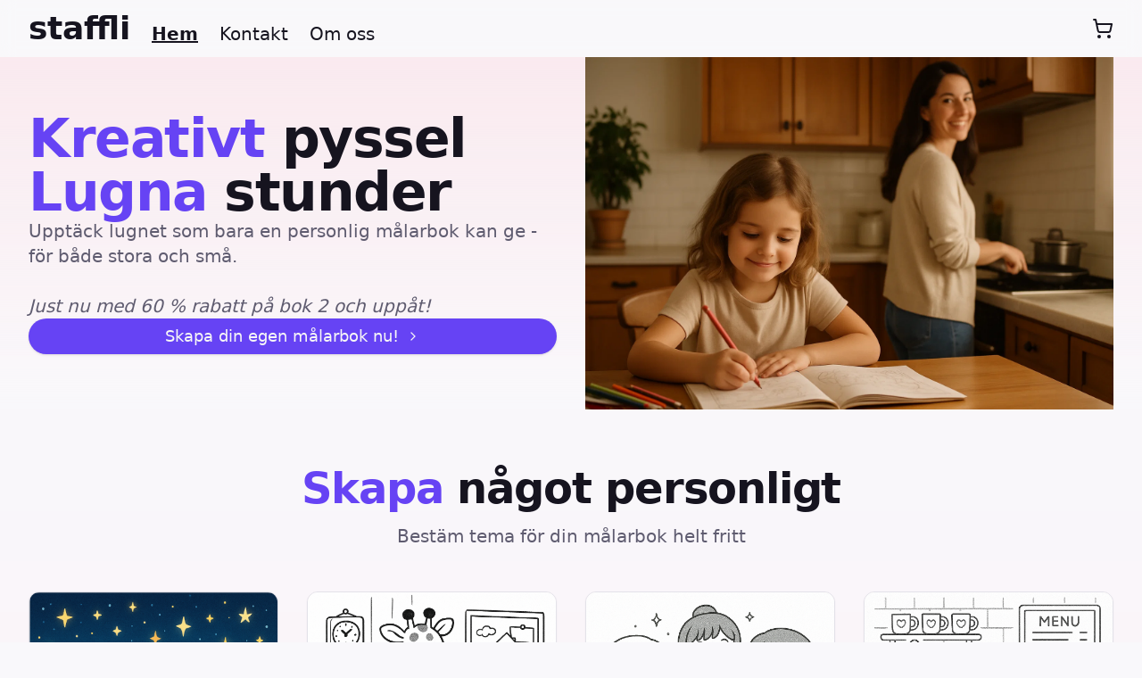

--- FILE ---
content_type: text/html; charset=utf-8
request_url: https://staffli.se/
body_size: 600
content:
<!doctype html>
<html lang="en">
<head>
  <meta charset="UTF-8" />
  <link href="/staffli-icon.svg" rel="icon" type="image/svg+xml" />
  <meta content="width=device-width, initial-scale=1.0" name="viewport" />
  <title>Staffli - Magiska målarböcker</title>
  
<!-- Meta Pixel Code -->
<script>
  (function() {
    // Check if the disable_fb_pixel cookie is set
    function getCookie(name) {
      return document.cookie.split('; ').find(row => row.startsWith(name + '='))?.split('=')[1];
    }

    if (getCookie("disable_fb_pixel") === "true") {
      console.log("[Analytics] Facebook Pixel disabled due to cookie setting.");
      return; // Stop execution if tracking is disabled
    }

    // Load Facebook Pixel if tracking is allowed
    !function(f,b,e,v,n,t,s)
    {if(f.fbq)return;n=f.fbq=function(){n.callMethod?
    n.callMethod.apply(n,arguments):n.queue.push(arguments)};
    if(!f._fbq)f._fbq=n;n.push=n;n.loaded=!0;n.version='2.0';
    n.queue=[];t=b.createElement(e);t.async=!0;
    t.src=v;s=b.getElementsByTagName(e)[0];
    s.parentNode.insertBefore(t,s)}(window, document,'script',
    'https://connect.facebook.net/en_US/fbevents.js');

    fbq('init', '960655512848140');
    fbq('track', 'PageView');
  })();
</script>
  <!-- End Meta Pixel Code -->
    <script type="module" crossorigin src="/assets/index-COhtJabe.js"></script>
    <link rel="stylesheet" crossorigin href="/assets/index-_I_638Wh.css">
  </head>
  <body>
    <noscript><img height="1" width="1" style="display:none"
    src="https://www.facebook.com/tr?id=960655512848140&ev=PageView&noscript=1"
    /></noscript>
<div id="root"></div>
</body>
</html>


--- FILE ---
content_type: application/javascript
request_url: https://staffli.se/assets/input-BZdmB93B.js
body_size: 12046
content:
var lt=e=>{throw TypeError(e)};var We=(e,r,t)=>r.has(e)||lt("Cannot "+t);var k=(e,r,t)=>(We(e,r,"read from private field"),t?t.call(e):r.get(e)),he=(e,r,t)=>r.has(e)?lt("Cannot add the same private member more than once"):r instanceof WeakSet?r.add(e):r.set(e,t),ge=(e,r,t,i)=>(We(e,r,"write to private field"),i?i.call(e,t):r.set(e,t),t),me=(e,r,t)=>(We(e,r,"access private method"),t);import{S as er,O as tr,a5 as ut,a6 as rr,$ as wt,a1 as sr,r as L,T as ir,a0 as ar,f as w,j as J}from"./index-COhtJabe.js";import{c as be,d as nr,S as or}from"./button-nrjYqSEd.js";import{P as lr}from"./index-BUsLzcNT.js";var ue,de,q,se,ie,ke,He,xt,ur=(xt=class extends er{constructor(r,t){super();he(this,ie);he(this,ue);he(this,de);he(this,q);he(this,se);ge(this,ue,r),this.setOptions(t),this.bindMethods(),me(this,ie,ke).call(this)}bindMethods(){this.mutate=this.mutate.bind(this),this.reset=this.reset.bind(this)}setOptions(r){var i;const t=this.options;this.options=k(this,ue).defaultMutationOptions(r),tr(this.options,t)||k(this,ue).getMutationCache().notify({type:"observerOptionsUpdated",mutation:k(this,q),observer:this}),t!=null&&t.mutationKey&&this.options.mutationKey&&ut(t.mutationKey)!==ut(this.options.mutationKey)?this.reset():((i=k(this,q))==null?void 0:i.state.status)==="pending"&&k(this,q).setOptions(this.options)}onUnsubscribe(){var r;this.hasListeners()||(r=k(this,q))==null||r.removeObserver(this)}onMutationUpdate(r){me(this,ie,ke).call(this),me(this,ie,He).call(this,r)}getCurrentResult(){return k(this,de)}reset(){var r;(r=k(this,q))==null||r.removeObserver(this),ge(this,q,void 0),me(this,ie,ke).call(this),me(this,ie,He).call(this)}mutate(r,t){var i;return ge(this,se,t),(i=k(this,q))==null||i.removeObserver(this),ge(this,q,k(this,ue).getMutationCache().build(k(this,ue),this.options)),k(this,q).addObserver(this),k(this,q).execute(r)}},ue=new WeakMap,de=new WeakMap,q=new WeakMap,se=new WeakMap,ie=new WeakSet,ke=function(){var t;const r=((t=k(this,q))==null?void 0:t.state)??rr();ge(this,de,{...r,isPending:r.status==="pending",isSuccess:r.status==="success",isError:r.status==="error",isIdle:r.status==="idle",mutate:this.mutate,reset:this.reset})},He=function(r){wt.batch(()=>{var t,i,a,o,u,f,m,E;if(k(this,se)&&this.hasListeners()){const v=k(this,de).variables,V=k(this,de).context;(r==null?void 0:r.type)==="success"?((i=(t=k(this,se)).onSuccess)==null||i.call(t,r.data,v,V),(o=(a=k(this,se)).onSettled)==null||o.call(a,r.data,null,v,V)):(r==null?void 0:r.type)==="error"&&((f=(u=k(this,se)).onError)==null||f.call(u,r.error,v,V),(E=(m=k(this,se)).onSettled)==null||E.call(m,void 0,r.error,v,V))}this.listeners.forEach(v=>{v(k(this,de))})})},xt);function Kr(e,r){const t=sr(),[i]=L.useState(()=>new ur(t,e));L.useEffect(()=>{i.setOptions(e)},[i,e]);const a=L.useSyncExternalStore(L.useCallback(u=>i.subscribe(wt.batchCalls(u)),[i]),()=>i.getCurrentResult(),()=>i.getCurrentResult()),o=L.useCallback((u,f)=>{i.mutate(u,f).catch(ir)},[i]);if(a.error&&ar(i.options.throwOnError,[a.error]))throw a.error;return{...a,mutate:o,mutateAsync:a.mutate}}var Ae=e=>e.type==="checkbox",ce=e=>e instanceof Date,P=e=>e==null;const At=e=>typeof e=="object";var R=e=>!P(e)&&!Array.isArray(e)&&At(e)&&!ce(e),Et=e=>R(e)&&e.target?Ae(e.target)?e.target.checked:e.target.value:e,dr=e=>e.substring(0,e.search(/\.\d+(\.|$)/))||e,St=(e,r)=>e.has(dr(r)),fr=e=>{const r=e.constructor&&e.constructor.prototype;return R(r)&&r.hasOwnProperty("isPrototypeOf")},ze=typeof window<"u"&&typeof window.HTMLElement<"u"&&typeof document<"u";function T(e){let r;const t=Array.isArray(e),i=typeof FileList<"u"?e instanceof FileList:!1;if(e instanceof Date)r=new Date(e);else if(e instanceof Set)r=new Set(e);else if(!(ze&&(e instanceof Blob||i))&&(t||R(e)))if(r=t?[]:{},!t&&!fr(e))r=e;else for(const a in e)e.hasOwnProperty(a)&&(r[a]=T(e[a]));else return e;return r}var Le=e=>Array.isArray(e)?e.filter(Boolean):[],M=e=>e===void 0,y=(e,r,t)=>{if(!r||!R(e))return t;const i=Le(r.split(/[,[\].]+?/)).reduce((a,o)=>P(a)?a:a[o],e);return M(i)||i===e?M(e[r])?t:e[r]:i},$=e=>typeof e=="boolean",Ge=e=>/^\w*$/.test(e),Dt=e=>Le(e.replace(/["|']|\]/g,"").split(/\.|\[/)),x=(e,r,t)=>{let i=-1;const a=Ge(r)?[r]:Dt(r),o=a.length,u=o-1;for(;++i<o;){const f=a[i];let m=t;if(i!==u){const E=e[f];m=R(E)||Array.isArray(E)?E:isNaN(+a[i+1])?{}:[]}if(f==="__proto__"||f==="constructor"||f==="prototype")return;e[f]=m,e=e[f]}};const pe={BLUR:"blur",FOCUS_OUT:"focusout",CHANGE:"change"},Q={onBlur:"onBlur",onChange:"onChange",onSubmit:"onSubmit",onTouched:"onTouched",all:"all"},re={max:"max",min:"min",maxLength:"maxLength",minLength:"minLength",pattern:"pattern",required:"required",validate:"validate"},kt=w.createContext(null),Ne=()=>w.useContext(kt),cr=e=>{const{children:r,...t}=e;return w.createElement(kt.Provider,{value:t},r)};var Ct=(e,r,t,i=!0)=>{const a={defaultValues:r._defaultValues};for(const o in e)Object.defineProperty(a,o,{get:()=>{const u=o;return r._proxyFormState[u]!==Q.all&&(r._proxyFormState[u]=!i||Q.all),t&&(t[u]=!0),e[u]}});return a};const Qe=typeof window<"u"?L.useLayoutEffect:L.useEffect;function yr(e){const r=Ne(),{control:t=r.control,disabled:i,name:a,exact:o}=e||{},[u,f]=w.useState(t._formState),m=w.useRef({isDirty:!1,isLoading:!1,dirtyFields:!1,touchedFields:!1,validatingFields:!1,isValidating:!1,isValid:!1,errors:!1});return Qe(()=>t._subscribe({name:a,formState:m.current,exact:o,callback:E=>{!i&&f({...t._formState,...E})}}),[a,i,o]),w.useEffect(()=>{m.current.isValid&&t._setValid(!0)},[t]),w.useMemo(()=>Ct(u,t,m.current,!1),[u,t])}var ee=e=>typeof e=="string",pt=(e,r,t,i,a)=>ee(e)?(i&&r.watch.add(e),y(t,e,a)):Array.isArray(e)?e.map(o=>(i&&r.watch.add(o),y(t,o))):(i&&(r.watchAll=!0),t);function hr(e){const r=Ne(),{control:t=r.control,name:i,defaultValue:a,disabled:o,exact:u}=e||{},f=w.useRef(a),[m,E]=w.useState(t._getWatch(i,f.current));return Qe(()=>t._subscribe({name:i,formState:{values:!0},exact:u,callback:v=>!o&&E(pt(i,t._names,v.values||t._formValues,!1,f.current))}),[i,t,o,u]),w.useEffect(()=>t._removeUnmounted()),m}function gr(e){const r=Ne(),{name:t,disabled:i,control:a=r.control,shouldUnregister:o}=e,u=St(a._names.array,t),f=hr({control:a,name:t,defaultValue:y(a._formValues,t,y(a._defaultValues,t,e.defaultValue)),exact:!0}),m=yr({control:a,name:t,exact:!0}),E=w.useRef(e),v=w.useRef(a.register(t,{...e.rules,value:f,...$(e.disabled)?{disabled:e.disabled}:{}})),V=w.useMemo(()=>Object.defineProperties({},{invalid:{enumerable:!0,get:()=>!!y(m.errors,t)},isDirty:{enumerable:!0,get:()=>!!y(m.dirtyFields,t)},isTouched:{enumerable:!0,get:()=>!!y(m.touchedFields,t)},isValidating:{enumerable:!0,get:()=>!!y(m.validatingFields,t)},error:{enumerable:!0,get:()=>y(m.errors,t)}}),[m,t]),b=w.useCallback(p=>v.current.onChange({target:{value:Et(p),name:t},type:pe.CHANGE}),[t]),ae=w.useCallback(()=>v.current.onBlur({target:{value:y(a._formValues,t),name:t},type:pe.BLUR}),[t,a._formValues]),K=w.useCallback(p=>{const te=y(a._fields,t);te&&p&&(te._f.ref={focus:()=>p.focus&&p.focus(),select:()=>p.select&&p.select(),setCustomValidity:_=>p.setCustomValidity(_),reportValidity:()=>p.reportValidity()})},[a._fields,t]),C=w.useMemo(()=>({name:t,value:f,...$(i)||m.disabled?{disabled:m.disabled||i}:{},onChange:b,onBlur:ae,ref:K}),[t,i,m.disabled,b,ae,K,f]);return w.useEffect(()=>{const p=a._options.shouldUnregister||o;a.register(t,{...E.current.rules,...$(E.current.disabled)?{disabled:E.current.disabled}:{}});const te=(_,z)=>{const B=y(a._fields,_);B&&B._f&&(B._f.mount=z)};if(te(t,!0),p){const _=T(y(a._options.defaultValues,t));x(a._defaultValues,t,_),M(y(a._formValues,t))&&x(a._formValues,t,_)}return!u&&a.register(t),()=>{(u?p&&!a._state.action:p)?a.unregister(t):te(t,!1)}},[t,a,u,o]),w.useEffect(()=>{a._setDisabledField({disabled:i,name:t})},[i,t,a]),w.useMemo(()=>({field:C,formState:m,fieldState:V}),[C,m,V])}const mr=e=>e.render(gr(e));var Ot=(e,r,t,i,a)=>r?{...t[e],types:{...t[e]&&t[e].types?t[e].types:{},[i]:a||!0}}:{},xe=e=>Array.isArray(e)?e:[e],dt=()=>{let e=[];return{get observers(){return e},next:a=>{for(const o of e)o.next&&o.next(a)},subscribe:a=>(e.push(a),{unsubscribe:()=>{e=e.filter(o=>o!==a)}}),unsubscribe:()=>{e=[]}}},Ke=e=>P(e)||!At(e);function le(e,r){if(Ke(e)||Ke(r))return e===r;if(ce(e)&&ce(r))return e.getTime()===r.getTime();const t=Object.keys(e),i=Object.keys(r);if(t.length!==i.length)return!1;for(const a of t){const o=e[a];if(!i.includes(a))return!1;if(a!=="ref"){const u=r[a];if(ce(o)&&ce(u)||R(o)&&R(u)||Array.isArray(o)&&Array.isArray(u)?!le(o,u):o!==u)return!1}}return!0}var W=e=>R(e)&&!Object.keys(e).length,Ye=e=>e.type==="file",Y=e=>typeof e=="function",Oe=e=>{if(!ze)return!1;const r=e?e.ownerDocument:0;return e instanceof(r&&r.defaultView?r.defaultView.HTMLElement:HTMLElement)},Mt=e=>e.type==="select-multiple",Je=e=>e.type==="radio",vr=e=>Je(e)||Ae(e),$e=e=>Oe(e)&&e.isConnected;function br(e,r){const t=r.slice(0,-1).length;let i=0;for(;i<t;)e=M(e)?i++:e[r[i++]];return e}function _r(e){for(const r in e)if(e.hasOwnProperty(r)&&!M(e[r]))return!1;return!0}function I(e,r){const t=Array.isArray(r)?r:Ge(r)?[r]:Dt(r),i=t.length===1?e:br(e,t),a=t.length-1,o=t[a];return i&&delete i[o],a!==0&&(R(i)&&W(i)||Array.isArray(i)&&_r(i))&&I(e,t.slice(0,-1)),e}var Rt=e=>{for(const r in e)if(Y(e[r]))return!0;return!1};function Me(e,r={}){const t=Array.isArray(e);if(R(e)||t)for(const i in e)Array.isArray(e[i])||R(e[i])&&!Rt(e[i])?(r[i]=Array.isArray(e[i])?[]:{},Me(e[i],r[i])):P(e[i])||(r[i]=!0);return r}function Lt(e,r,t){const i=Array.isArray(e);if(R(e)||i)for(const a in e)Array.isArray(e[a])||R(e[a])&&!Rt(e[a])?M(r)||Ke(t[a])?t[a]=Array.isArray(e[a])?Me(e[a],[]):{...Me(e[a])}:Lt(e[a],P(r)?{}:r[a],t[a]):t[a]=!le(e[a],r[a]);return t}var Fe=(e,r)=>Lt(e,r,Me(r));const ft={value:!1,isValid:!1},ct={value:!0,isValid:!0};var Nt=e=>{if(Array.isArray(e)){if(e.length>1){const r=e.filter(t=>t&&t.checked&&!t.disabled).map(t=>t.value);return{value:r,isValid:!!r.length}}return e[0].checked&&!e[0].disabled?e[0].attributes&&!M(e[0].attributes.value)?M(e[0].value)||e[0].value===""?ct:{value:e[0].value,isValid:!0}:ct:ft}return ft},It=(e,{valueAsNumber:r,valueAsDate:t,setValueAs:i})=>M(e)?e:r?e===""?NaN:e&&+e:t&&ee(e)?new Date(e):i?i(e):e;const yt={isValid:!1,value:null};var Tt=e=>Array.isArray(e)?e.reduce((r,t)=>t&&t.checked&&!t.disabled?{isValid:!0,value:t.value}:r,yt):yt;function ht(e){const r=e.ref;return Ye(r)?r.files:Je(r)?Tt(e.refs).value:Mt(r)?[...r.selectedOptions].map(({value:t})=>t):Ae(r)?Nt(e.refs).value:It(M(r.value)?e.ref.value:r.value,e)}var Fr=(e,r,t,i)=>{const a={};for(const o of e){const u=y(r,o);u&&x(a,o,u._f)}return{criteriaMode:t,names:[...e],fields:a,shouldUseNativeValidation:i}},Re=e=>e instanceof RegExp,Ve=e=>M(e)?e:Re(e)?e.source:R(e)?Re(e.value)?e.value.source:e.value:e,gt=e=>({isOnSubmit:!e||e===Q.onSubmit,isOnBlur:e===Q.onBlur,isOnChange:e===Q.onChange,isOnAll:e===Q.all,isOnTouch:e===Q.onTouched});const mt="AsyncFunction";var Vr=e=>!!e&&!!e.validate&&!!(Y(e.validate)&&e.validate.constructor.name===mt||R(e.validate)&&Object.values(e.validate).find(r=>r.constructor.name===mt)),xr=e=>e.mount&&(e.required||e.min||e.max||e.maxLength||e.minLength||e.pattern||e.validate),vt=(e,r,t)=>!t&&(r.watchAll||r.watch.has(e)||[...r.watch].some(i=>e.startsWith(i)&&/^\.\w+/.test(e.slice(i.length))));const we=(e,r,t,i)=>{for(const a of t||Object.keys(e)){const o=y(e,a);if(o){const{_f:u,...f}=o;if(u){if(u.refs&&u.refs[0]&&r(u.refs[0],a)&&!i)return!0;if(u.ref&&r(u.ref,u.name)&&!i)return!0;if(we(f,r))break}else if(R(f)&&we(f,r))break}}};function bt(e,r,t){const i=y(e,t);if(i||Ge(t))return{error:i,name:t};const a=t.split(".");for(;a.length;){const o=a.join("."),u=y(r,o),f=y(e,o);if(u&&!Array.isArray(u)&&t!==o)return{name:t};if(f&&f.type)return{name:o,error:f};if(f&&f.root&&f.root.type)return{name:`${o}.root`,error:f.root};a.pop()}return{name:t}}var wr=(e,r,t,i)=>{t(e);const{name:a,...o}=e;return W(o)||Object.keys(o).length>=Object.keys(r).length||Object.keys(o).find(u=>r[u]===(!i||Q.all))},Ar=(e,r,t)=>!e||!r||e===r||xe(e).some(i=>i&&(t?i===r:i.startsWith(r)||r.startsWith(i))),Er=(e,r,t,i,a)=>a.isOnAll?!1:!t&&a.isOnTouch?!(r||e):(t?i.isOnBlur:a.isOnBlur)?!e:(t?i.isOnChange:a.isOnChange)?e:!0,Sr=(e,r)=>!Le(y(e,r)).length&&I(e,r),Dr=(e,r,t)=>{const i=xe(y(e,t));return x(i,"root",r[t]),x(e,t,i),e},Ce=e=>ee(e);function _t(e,r,t="validate"){if(Ce(e)||Array.isArray(e)&&e.every(Ce)||$(e)&&!e)return{type:t,message:Ce(e)?e:"",ref:r}}var ve=e=>R(e)&&!Re(e)?e:{value:e,message:""},Ft=async(e,r,t,i,a,o)=>{const{ref:u,refs:f,required:m,maxLength:E,minLength:v,min:V,max:b,pattern:ae,validate:K,name:C,valueAsNumber:p,mount:te}=e._f,_=y(t,C);if(!te||r.has(C))return{};const z=f?f[0]:u,B=F=>{a&&z.reportValidity&&(z.setCustomValidity($(F)?"":F||""),z.reportValidity())},N={},Ee=Je(u),ne=Ae(u),Te=Ee||ne,G=(p||Ye(u))&&M(u.value)&&M(_)||Oe(u)&&u.value===""||_===""||Array.isArray(_)&&!_.length,fe=Ot.bind(null,C,i,N),X=(F,S,O,U=re.maxLength,j=re.minLength)=>{const Z=F?S:O;N[C]={type:F?U:j,message:Z,ref:u,...fe(F?U:j,Z)}};if(o?!Array.isArray(_)||!_.length:m&&(!Te&&(G||P(_))||$(_)&&!_||ne&&!Nt(f).isValid||Ee&&!Tt(f).isValid)){const{value:F,message:S}=Ce(m)?{value:!!m,message:m}:ve(m);if(F&&(N[C]={type:re.required,message:S,ref:z,...fe(re.required,S)},!i))return B(S),N}if(!G&&(!P(V)||!P(b))){let F,S;const O=ve(b),U=ve(V);if(!P(_)&&!isNaN(_)){const j=u.valueAsNumber||_&&+_;P(O.value)||(F=j>O.value),P(U.value)||(S=j<U.value)}else{const j=u.valueAsDate||new Date(_),Z=Se=>new Date(new Date().toDateString()+" "+Se),_e=u.type=="time",ye=u.type=="week";ee(O.value)&&_&&(F=_e?Z(_)>Z(O.value):ye?_>O.value:j>new Date(O.value)),ee(U.value)&&_&&(S=_e?Z(_)<Z(U.value):ye?_<U.value:j<new Date(U.value))}if((F||S)&&(X(!!F,O.message,U.message,re.max,re.min),!i))return B(N[C].message),N}if((E||v)&&!G&&(ee(_)||o&&Array.isArray(_))){const F=ve(E),S=ve(v),O=!P(F.value)&&_.length>+F.value,U=!P(S.value)&&_.length<+S.value;if((O||U)&&(X(O,F.message,S.message),!i))return B(N[C].message),N}if(ae&&!G&&ee(_)){const{value:F,message:S}=ve(ae);if(Re(F)&&!_.match(F)&&(N[C]={type:re.pattern,message:S,ref:u,...fe(re.pattern,S)},!i))return B(S),N}if(K){if(Y(K)){const F=await K(_,t),S=_t(F,z);if(S&&(N[C]={...S,...fe(re.validate,S.message)},!i))return B(S.message),N}else if(R(K)){let F={};for(const S in K){if(!W(F)&&!i)break;const O=_t(await K[S](_,t),z,S);O&&(F={...O,...fe(S,O.message)},B(O.message),i&&(N[C]=F))}if(!W(F)&&(N[C]={ref:z,...F},!i))return N}}return B(!0),N};const kr={mode:Q.onSubmit,reValidateMode:Q.onChange,shouldFocusError:!0};function Cr(e={}){let r={...kr,...e},t={submitCount:0,isDirty:!1,isReady:!1,isLoading:Y(r.defaultValues),isValidating:!1,isSubmitted:!1,isSubmitting:!1,isSubmitSuccessful:!1,isValid:!1,touchedFields:{},dirtyFields:{},validatingFields:{},errors:r.errors||{},disabled:r.disabled||!1};const i={};let a=R(r.defaultValues)||R(r.values)?T(r.defaultValues||r.values)||{}:{},o=r.shouldUnregister?{}:T(a),u={action:!1,mount:!1,watch:!1},f={mount:new Set,disabled:new Set,unMount:new Set,array:new Set,watch:new Set},m,E=0;const v={isDirty:!1,dirtyFields:!1,validatingFields:!1,touchedFields:!1,isValidating:!1,isValid:!1,errors:!1};let V={...v};const b={array:dt(),state:dt()},ae=r.criteriaMode===Q.all,K=s=>n=>{clearTimeout(E),E=setTimeout(s,n)},C=async s=>{if(!r.disabled&&(v.isValid||V.isValid||s)){const n=r.resolver?W((await ne()).errors):await G(i,!0);n!==t.isValid&&b.state.next({isValid:n})}},p=(s,n)=>{!r.disabled&&(v.isValidating||v.validatingFields||V.isValidating||V.validatingFields)&&((s||Array.from(f.mount)).forEach(l=>{l&&(n?x(t.validatingFields,l,n):I(t.validatingFields,l))}),b.state.next({validatingFields:t.validatingFields,isValidating:!W(t.validatingFields)}))},te=(s,n=[],l,h,c=!0,d=!0)=>{if(h&&l&&!r.disabled){if(u.action=!0,d&&Array.isArray(y(i,s))){const g=l(y(i,s),h.argA,h.argB);c&&x(i,s,g)}if(d&&Array.isArray(y(t.errors,s))){const g=l(y(t.errors,s),h.argA,h.argB);c&&x(t.errors,s,g),Sr(t.errors,s)}if((v.touchedFields||V.touchedFields)&&d&&Array.isArray(y(t.touchedFields,s))){const g=l(y(t.touchedFields,s),h.argA,h.argB);c&&x(t.touchedFields,s,g)}(v.dirtyFields||V.dirtyFields)&&(t.dirtyFields=Fe(a,o)),b.state.next({name:s,isDirty:X(s,n),dirtyFields:t.dirtyFields,errors:t.errors,isValid:t.isValid})}else x(o,s,n)},_=(s,n)=>{x(t.errors,s,n),b.state.next({errors:t.errors})},z=s=>{t.errors=s,b.state.next({errors:t.errors,isValid:!1})},B=(s,n,l,h)=>{const c=y(i,s);if(c){const d=y(o,s,M(l)?y(a,s):l);M(d)||h&&h.defaultChecked||n?x(o,s,n?d:ht(c._f)):O(s,d),u.mount&&C()}},N=(s,n,l,h,c)=>{let d=!1,g=!1;const A={name:s};if(!r.disabled){if(!l||h){(v.isDirty||V.isDirty)&&(g=t.isDirty,t.isDirty=A.isDirty=X(),d=g!==A.isDirty);const D=le(y(a,s),n);g=!!y(t.dirtyFields,s),D?I(t.dirtyFields,s):x(t.dirtyFields,s,!0),A.dirtyFields=t.dirtyFields,d=d||(v.dirtyFields||V.dirtyFields)&&g!==!D}if(l){const D=y(t.touchedFields,s);D||(x(t.touchedFields,s,l),A.touchedFields=t.touchedFields,d=d||(v.touchedFields||V.touchedFields)&&D!==l)}d&&c&&b.state.next(A)}return d?A:{}},Ee=(s,n,l,h)=>{const c=y(t.errors,s),d=(v.isValid||V.isValid)&&$(n)&&t.isValid!==n;if(r.delayError&&l?(m=K(()=>_(s,l)),m(r.delayError)):(clearTimeout(E),m=null,l?x(t.errors,s,l):I(t.errors,s)),(l?!le(c,l):c)||!W(h)||d){const g={...h,...d&&$(n)?{isValid:n}:{},errors:t.errors,name:s};t={...t,...g},b.state.next(g)}},ne=async s=>{p(s,!0);const n=await r.resolver(o,r.context,Fr(s||f.mount,i,r.criteriaMode,r.shouldUseNativeValidation));return p(s),n},Te=async s=>{const{errors:n}=await ne(s);if(s)for(const l of s){const h=y(n,l);h?x(t.errors,l,h):I(t.errors,l)}else t.errors=n;return n},G=async(s,n,l={valid:!0})=>{for(const h in s){const c=s[h];if(c){const{_f:d,...g}=c;if(d){const A=f.array.has(d.name),D=c._f&&Vr(c._f);D&&v.validatingFields&&p([h],!0);const H=await Ft(c,f.disabled,o,ae,r.shouldUseNativeValidation&&!n,A);if(D&&v.validatingFields&&p([h]),H[d.name]&&(l.valid=!1,n))break;!n&&(y(H,d.name)?A?Dr(t.errors,H,d.name):x(t.errors,d.name,H[d.name]):I(t.errors,d.name))}!W(g)&&await G(g,n,l)}}return l.valid},fe=()=>{for(const s of f.unMount){const n=y(i,s);n&&(n._f.refs?n._f.refs.every(l=>!$e(l)):!$e(n._f.ref))&&Ue(s)}f.unMount=new Set},X=(s,n)=>!r.disabled&&(s&&n&&x(o,s,n),!le(Se(),a)),F=(s,n,l)=>pt(s,f,{...u.mount?o:M(n)?a:ee(s)?{[s]:n}:n},l,n),S=s=>Le(y(u.mount?o:a,s,r.shouldUnregister?y(a,s,[]):[])),O=(s,n,l={})=>{const h=y(i,s);let c=n;if(h){const d=h._f;d&&(!d.disabled&&x(o,s,It(n,d)),c=Oe(d.ref)&&P(n)?"":n,Mt(d.ref)?[...d.ref.options].forEach(g=>g.selected=c.includes(g.value)):d.refs?Ae(d.ref)?d.refs.forEach(g=>{(!g.defaultChecked||!g.disabled)&&(Array.isArray(c)?g.checked=!!c.find(A=>A===g.value):g.checked=c===g.value||!!c)}):d.refs.forEach(g=>g.checked=g.value===c):Ye(d.ref)?d.ref.value="":(d.ref.value=c,d.ref.type||b.state.next({name:s,values:T(o)})))}(l.shouldDirty||l.shouldTouch)&&N(s,c,l.shouldTouch,l.shouldDirty,!0),l.shouldValidate&&ye(s)},U=(s,n,l)=>{for(const h in n){if(!n.hasOwnProperty(h))return;const c=n[h],d=s+"."+h,g=y(i,d);(f.array.has(s)||R(c)||g&&!g._f)&&!ce(c)?U(d,c,l):O(d,c,l)}},j=(s,n,l={})=>{const h=y(i,s),c=f.array.has(s),d=T(n);x(o,s,d),c?(b.array.next({name:s,values:T(o)}),(v.isDirty||v.dirtyFields||V.isDirty||V.dirtyFields)&&l.shouldDirty&&b.state.next({name:s,dirtyFields:Fe(a,o),isDirty:X(s,d)})):h&&!h._f&&!P(d)?U(s,d,l):O(s,d,l),vt(s,f)&&b.state.next({...t}),b.state.next({name:u.mount?s:void 0,values:T(o)})},Z=async s=>{u.mount=!0;const n=s.target;let l=n.name,h=!0;const c=y(i,l),d=D=>{h=Number.isNaN(D)||ce(D)&&isNaN(D.getTime())||le(D,y(o,l,D))},g=gt(r.mode),A=gt(r.reValidateMode);if(c){let D,H;const De=n.type?ht(c._f):Et(s),oe=s.type===pe.BLUR||s.type===pe.FOCUS_OUT,Jt=!xr(c._f)&&!r.resolver&&!y(t.errors,l)&&!c._f.deps||Er(oe,y(t.touchedFields,l),t.isSubmitted,A,g),je=vt(l,f,oe);x(o,l,De),oe?(c._f.onBlur&&c._f.onBlur(s),m&&m(0)):c._f.onChange&&c._f.onChange(s);const qe=N(l,De,oe),Xt=!W(qe)||je;if(!oe&&b.state.next({name:l,type:s.type,values:T(o)}),Jt)return(v.isValid||V.isValid)&&(r.mode==="onBlur"?oe&&C():oe||C()),Xt&&b.state.next({name:l,...je?{}:qe});if(!oe&&je&&b.state.next({...t}),r.resolver){const{errors:nt}=await ne([l]);if(d(De),h){const Zt=bt(t.errors,i,l),ot=bt(nt,i,Zt.name||l);D=ot.error,l=ot.name,H=W(nt)}}else p([l],!0),D=(await Ft(c,f.disabled,o,ae,r.shouldUseNativeValidation))[l],p([l]),d(De),h&&(D?H=!1:(v.isValid||V.isValid)&&(H=await G(i,!0)));h&&(c._f.deps&&ye(c._f.deps),Ee(l,H,D,qe))}},_e=(s,n)=>{if(y(t.errors,n)&&s.focus)return s.focus(),1},ye=async(s,n={})=>{let l,h;const c=xe(s);if(r.resolver){const d=await Te(M(s)?s:c);l=W(d),h=s?!c.some(g=>y(d,g)):l}else s?(h=(await Promise.all(c.map(async d=>{const g=y(i,d);return await G(g&&g._f?{[d]:g}:g)}))).every(Boolean),!(!h&&!t.isValid)&&C()):h=l=await G(i);return b.state.next({...!ee(s)||(v.isValid||V.isValid)&&l!==t.isValid?{}:{name:s},...r.resolver||!s?{isValid:l}:{},errors:t.errors}),n.shouldFocus&&!h&&we(i,_e,s?c:f.mount),h},Se=s=>{const n={...u.mount?o:a};return M(s)?n:ee(s)?y(n,s):s.map(l=>y(n,l))},Xe=(s,n)=>({invalid:!!y((n||t).errors,s),isDirty:!!y((n||t).dirtyFields,s),error:y((n||t).errors,s),isValidating:!!y(t.validatingFields,s),isTouched:!!y((n||t).touchedFields,s)}),$t=s=>{s&&xe(s).forEach(n=>I(t.errors,n)),b.state.next({errors:s?t.errors:{}})},Ze=(s,n,l)=>{const h=(y(i,s,{_f:{}})._f||{}).ref,c=y(t.errors,s)||{},{ref:d,message:g,type:A,...D}=c;x(t.errors,s,{...D,...n,ref:h}),b.state.next({name:s,errors:t.errors,isValid:!1}),l&&l.shouldFocus&&h&&h.focus&&h.focus()},Ht=(s,n)=>Y(s)?b.state.subscribe({next:l=>s(F(void 0,n),l)}):F(s,n,!0),et=s=>b.state.subscribe({next:n=>{Ar(s.name,n.name,s.exact)&&wr(n,s.formState||v,Yt,s.reRenderRoot)&&s.callback({values:{...o},...t,...n})}}).unsubscribe,Kt=s=>(u.mount=!0,V={...V,...s.formState},et({...s,formState:V})),Ue=(s,n={})=>{for(const l of s?xe(s):f.mount)f.mount.delete(l),f.array.delete(l),n.keepValue||(I(i,l),I(o,l)),!n.keepError&&I(t.errors,l),!n.keepDirty&&I(t.dirtyFields,l),!n.keepTouched&&I(t.touchedFields,l),!n.keepIsValidating&&I(t.validatingFields,l),!r.shouldUnregister&&!n.keepDefaultValue&&I(a,l);b.state.next({values:T(o)}),b.state.next({...t,...n.keepDirty?{isDirty:X()}:{}}),!n.keepIsValid&&C()},tt=({disabled:s,name:n})=>{($(s)&&u.mount||s||f.disabled.has(n))&&(s?f.disabled.add(n):f.disabled.delete(n))},Pe=(s,n={})=>{let l=y(i,s);const h=$(n.disabled)||$(r.disabled);return x(i,s,{...l||{},_f:{...l&&l._f?l._f:{ref:{name:s}},name:s,mount:!0,...n}}),f.mount.add(s),l?tt({disabled:$(n.disabled)?n.disabled:r.disabled,name:s}):B(s,!0,n.value),{...h?{disabled:n.disabled||r.disabled}:{},...r.progressive?{required:!!n.required,min:Ve(n.min),max:Ve(n.max),minLength:Ve(n.minLength),maxLength:Ve(n.maxLength),pattern:Ve(n.pattern)}:{},name:s,onChange:Z,onBlur:Z,ref:c=>{if(c){Pe(s,n),l=y(i,s);const d=M(c.value)&&c.querySelectorAll&&c.querySelectorAll("input,select,textarea")[0]||c,g=vr(d),A=l._f.refs||[];if(g?A.find(D=>D===d):d===l._f.ref)return;x(i,s,{_f:{...l._f,...g?{refs:[...A.filter($e),d,...Array.isArray(y(a,s))?[{}]:[]],ref:{type:d.type,name:s}}:{ref:d}}}),B(s,!1,void 0,d)}else l=y(i,s,{}),l._f&&(l._f.mount=!1),(r.shouldUnregister||n.shouldUnregister)&&!(St(f.array,s)&&u.action)&&f.unMount.add(s)}}},Be=()=>r.shouldFocusError&&we(i,_e,f.mount),zt=s=>{$(s)&&(b.state.next({disabled:s}),we(i,(n,l)=>{const h=y(i,l);h&&(n.disabled=h._f.disabled||s,Array.isArray(h._f.refs)&&h._f.refs.forEach(c=>{c.disabled=h._f.disabled||s}))},0,!1))},rt=(s,n)=>async l=>{let h;l&&(l.preventDefault&&l.preventDefault(),l.persist&&l.persist());let c=T(o);if(b.state.next({isSubmitting:!0}),r.resolver){const{errors:d,values:g}=await ne();t.errors=d,c=g}else await G(i);if(f.disabled.size)for(const d of f.disabled)x(c,d,void 0);if(I(t.errors,"root"),W(t.errors)){b.state.next({errors:{}});try{await s(c,l)}catch(d){h=d}}else n&&await n({...t.errors},l),Be(),setTimeout(Be);if(b.state.next({isSubmitted:!0,isSubmitting:!1,isSubmitSuccessful:W(t.errors)&&!h,submitCount:t.submitCount+1,errors:t.errors}),h)throw h},Gt=(s,n={})=>{y(i,s)&&(M(n.defaultValue)?j(s,T(y(a,s))):(j(s,n.defaultValue),x(a,s,T(n.defaultValue))),n.keepTouched||I(t.touchedFields,s),n.keepDirty||(I(t.dirtyFields,s),t.isDirty=n.defaultValue?X(s,T(y(a,s))):X()),n.keepError||(I(t.errors,s),v.isValid&&C()),b.state.next({...t}))},st=(s,n={})=>{const l=s?T(s):a,h=T(l),c=W(s),d=c?a:h;if(n.keepDefaultValues||(a=l),!n.keepValues){if(n.keepDirtyValues){const g=new Set([...f.mount,...Object.keys(Fe(a,o))]);for(const A of Array.from(g))y(t.dirtyFields,A)?x(d,A,y(o,A)):j(A,y(d,A))}else{if(ze&&M(s))for(const g of f.mount){const A=y(i,g);if(A&&A._f){const D=Array.isArray(A._f.refs)?A._f.refs[0]:A._f.ref;if(Oe(D)){const H=D.closest("form");if(H){H.reset();break}}}}for(const g of f.mount)j(g,y(d,g))}o=T(d),b.array.next({values:{...d}}),b.state.next({values:{...d}})}f={mount:n.keepDirtyValues?f.mount:new Set,unMount:new Set,array:new Set,disabled:new Set,watch:new Set,watchAll:!1,focus:""},u.mount=!v.isValid||!!n.keepIsValid||!!n.keepDirtyValues,u.watch=!!r.shouldUnregister,b.state.next({submitCount:n.keepSubmitCount?t.submitCount:0,isDirty:c?!1:n.keepDirty?t.isDirty:!!(n.keepDefaultValues&&!le(s,a)),isSubmitted:n.keepIsSubmitted?t.isSubmitted:!1,dirtyFields:c?{}:n.keepDirtyValues?n.keepDefaultValues&&o?Fe(a,o):t.dirtyFields:n.keepDefaultValues&&s?Fe(a,s):n.keepDirty?t.dirtyFields:{},touchedFields:n.keepTouched?t.touchedFields:{},errors:n.keepErrors?t.errors:{},isSubmitSuccessful:n.keepIsSubmitSuccessful?t.isSubmitSuccessful:!1,isSubmitting:!1})},it=(s,n)=>st(Y(s)?s(o):s,n),Qt=(s,n={})=>{const l=y(i,s),h=l&&l._f;if(h){const c=h.refs?h.refs[0]:h.ref;c.focus&&(c.focus(),n.shouldSelect&&Y(c.select)&&c.select())}},Yt=s=>{t={...t,...s}},at={control:{register:Pe,unregister:Ue,getFieldState:Xe,handleSubmit:rt,setError:Ze,_subscribe:et,_runSchema:ne,_focusError:Be,_getWatch:F,_getDirty:X,_setValid:C,_setFieldArray:te,_setDisabledField:tt,_setErrors:z,_getFieldArray:S,_reset:st,_resetDefaultValues:()=>Y(r.defaultValues)&&r.defaultValues().then(s=>{it(s,r.resetOptions),b.state.next({isLoading:!1})}),_removeUnmounted:fe,_disableForm:zt,_subjects:b,_proxyFormState:v,get _fields(){return i},get _formValues(){return o},get _state(){return u},set _state(s){u=s},get _defaultValues(){return a},get _names(){return f},set _names(s){f=s},get _formState(){return t},get _options(){return r},set _options(s){r={...r,...s}}},subscribe:Kt,trigger:ye,register:Pe,handleSubmit:rt,watch:Ht,setValue:j,getValues:Se,reset:it,resetField:Gt,clearErrors:$t,unregister:Ue,setError:Ze,setFocus:Qt,getFieldState:Xe};return{...at,formControl:at}}function zr(e={}){const r=w.useRef(void 0),t=w.useRef(void 0),[i,a]=w.useState({isDirty:!1,isValidating:!1,isLoading:Y(e.defaultValues),isSubmitted:!1,isSubmitting:!1,isSubmitSuccessful:!1,isValid:!1,submitCount:0,dirtyFields:{},touchedFields:{},validatingFields:{},errors:e.errors||{},disabled:e.disabled||!1,isReady:!1,defaultValues:Y(e.defaultValues)?void 0:e.defaultValues});r.current||(r.current={...e.formControl?e.formControl:Cr(e),formState:i},e.formControl&&e.defaultValues&&!Y(e.defaultValues)&&e.formControl.reset(e.defaultValues,e.resetOptions));const o=r.current.control;return o._options=e,Qe(()=>{const u=o._subscribe({formState:o._proxyFormState,callback:()=>a({...o._formState}),reRenderRoot:!0});return a(f=>({...f,isReady:!0})),o._formState.isReady=!0,u},[o]),w.useEffect(()=>o._disableForm(e.disabled),[o,e.disabled]),w.useEffect(()=>{e.mode&&(o._options.mode=e.mode),e.reValidateMode&&(o._options.reValidateMode=e.reValidateMode)},[o,e.mode,e.reValidateMode]),w.useEffect(()=>{e.errors&&(o._setErrors(e.errors),o._focusError())},[o,e.errors]),w.useEffect(()=>{e.shouldUnregister&&o._subjects.state.next({values:o._getWatch()})},[o,e.shouldUnregister]),w.useEffect(()=>{if(o._proxyFormState.isDirty){const u=o._getDirty();u!==i.isDirty&&o._subjects.state.next({isDirty:u})}},[o,i.isDirty]),w.useEffect(()=>{e.values&&!le(e.values,t.current)?(o._reset(e.values,o._options.resetOptions),t.current=e.values,a(u=>({...u}))):o._resetDefaultValues()},[o,e.values]),w.useEffect(()=>{o._state.mount||(o._setValid(),o._state.mount=!0),o._state.watch&&(o._state.watch=!1,o._subjects.state.next({...o._formState})),o._removeUnmounted()}),r.current.formState=Ct(i,o),r.current}const Vt=(e,r,t)=>{if(e&&"reportValidity"in e){const i=y(t,r);e.setCustomValidity(i&&i.message||""),e.reportValidity()}},Ut=(e,r)=>{for(const t in r.fields){const i=r.fields[t];i&&i.ref&&"reportValidity"in i.ref?Vt(i.ref,t,e):i.refs&&i.refs.forEach(a=>Vt(a,t,e))}},pr=(e,r)=>{r.shouldUseNativeValidation&&Ut(e,r);const t={};for(const i in e){const a=y(r.fields,i),o=Object.assign(e[i]||{},{ref:a&&a.ref});if(Or(r.names||Object.keys(e),i)){const u=Object.assign({},y(t,i));x(u,"root",o),x(t,i,u)}else x(t,i,o)}return t},Or=(e,r)=>e.some(t=>t.startsWith(r+"."));var Mr=function(e,r){for(var t={};e.length;){var i=e[0],a=i.code,o=i.message,u=i.path.join(".");if(!t[u])if("unionErrors"in i){var f=i.unionErrors[0].errors[0];t[u]={message:f.message,type:f.code}}else t[u]={message:o,type:a};if("unionErrors"in i&&i.unionErrors.forEach(function(v){return v.errors.forEach(function(V){return e.push(V)})}),r){var m=t[u].types,E=m&&m[i.code];t[u]=Ot(u,r,t,a,E?[].concat(E,i.message):i.message)}e.shift()}return t},Gr=function(e,r,t){return t===void 0&&(t={}),function(i,a,o){try{return Promise.resolve(function(u,f){try{var m=Promise.resolve(e[t.mode==="sync"?"parse":"parseAsync"](i,r)).then(function(E){return o.shouldUseNativeValidation&&Ut({},o),{errors:{},values:t.raw?i:E}})}catch(E){return f(E)}return m&&m.then?m.then(void 0,f):m}(0,function(u){if(function(f){return Array.isArray(f==null?void 0:f.errors)}(u))return{values:{},errors:pr(Mr(u.errors,!o.shouldUseNativeValidation&&o.criteriaMode==="all"),o)};throw u}))}catch(u){return Promise.reject(u)}}},Rr="Label",Pt=L.forwardRef((e,r)=>J.jsx(lr.label,{...e,ref:r,onMouseDown:t=>{var a;t.target.closest("button, input, select, textarea")||((a=e.onMouseDown)==null||a.call(e,t),!t.defaultPrevented&&t.detail>1&&t.preventDefault())}}));Pt.displayName=Rr;var Bt=Pt;const Lr=nr("text-sm font-medium leading-none peer-disabled:cursor-not-allowed peer-disabled:opacity-70"),jt=L.forwardRef(({className:e,...r},t)=>J.jsx(Bt,{ref:t,className:be(Lr(),e),...r}));jt.displayName=Bt.displayName;const Qr=cr,qt=L.createContext({}),Yr=({...e})=>J.jsx(qt.Provider,{value:{name:e.name},children:J.jsx(mr,{...e})}),Ie=()=>{const e=L.useContext(qt),r=L.useContext(Wt),{getFieldState:t,formState:i}=Ne(),a=t(e.name,i);if(!e)throw new Error("useFormField should be used within <FormField>");const{id:o}=r;return{id:o,name:e.name,formItemId:`${o}-form-item`,formDescriptionId:`${o}-form-item-description`,formMessageId:`${o}-form-item-message`,...a}},Wt=L.createContext({}),Nr=L.forwardRef(({className:e,...r},t)=>{const i=L.useId();return J.jsx(Wt.Provider,{value:{id:i},children:J.jsx("div",{ref:t,className:be("space-y-2",e),...r})})});Nr.displayName="FormItem";const Ir=L.forwardRef(({className:e,...r},t)=>{const{error:i,formItemId:a}=Ie();return J.jsx(jt,{ref:t,className:be(i&&"text-destructive",e),htmlFor:a,...r})});Ir.displayName="FormLabel";const Tr=L.forwardRef(({...e},r)=>{const{error:t,formItemId:i,formDescriptionId:a,formMessageId:o}=Ie();return J.jsx(or,{ref:r,id:i,"aria-describedby":t?`${a} ${o}`:`${a}`,"aria-invalid":!!t,...e})});Tr.displayName="FormControl";const Ur=L.forwardRef(({className:e,...r},t)=>{const{formDescriptionId:i}=Ie();return J.jsx("p",{ref:t,id:i,className:be("text-sm text-muted-foreground",e),...r})});Ur.displayName="FormDescription";const Pr=L.forwardRef(({className:e,children:r,...t},i)=>{const{error:a,formMessageId:o}=Ie(),u=a?String(a==null?void 0:a.message):r;return u?J.jsx("p",{ref:i,id:o,className:be("text-sm font-medium text-destructive",e),...t,children:u}):null});Pr.displayName="FormMessage";const Br=L.forwardRef(({className:e,type:r,...t},i)=>J.jsx("input",{type:r,className:be("flex h-10 w-full rounded-md border border-input bg-background px-3 py-2 text-sm ring-offset-background file:border-0 file:bg-transparent file:text-sm file:font-medium file:text-foreground placeholder:text-muted-foreground focus-visible:outline-none focus-visible:ring-2 focus-visible:ring-ring focus-visible:ring-offset-2 disabled:cursor-not-allowed disabled:opacity-50",e),ref:i,...t}));Br.displayName="Input";export{Qr as F,Br as I,zr as a,Yr as b,Nr as c,Tr as d,Pr as e,Ir as f,Ur as g,Gr as t,Kr as u};


--- FILE ---
content_type: application/javascript
request_url: https://staffli.se/assets/index-COhtJabe.js
body_size: 182749
content:
const __vite__mapDeps=(i,m=__vite__mapDeps,d=(m.f||(m.f=["assets/contact-B3xDjt9J.js","assets/topbar-CkBi5wKL.js","assets/button-nrjYqSEd.js","assets/index-Y8UbFslM.js","assets/createLucideIcon-BihQlSw8.js","assets/index-BUsLzcNT.js","assets/ApiError-CtdRf0RC.js","assets/cart-store-A7yxKcXQ.js","assets/badge-CXtqzpf1.js","assets/analytics-CqevH9Gi.js","assets/input-BZdmB93B.js","assets/confirmation-DcWljP_4.js","assets/useQuery-Dsmr3Hxh.js","assets/checkout-DIqZoqaa.js","assets/arrow-left-DKo8cZfi.js","assets/admin-D_gTjDei.js","assets/tabs-BTgNuPd6.js","assets/dayjs.min-BpirhVL-.js","assets/about-kmYr_pgO.js","assets/index-2Wzr1i1K.js","assets/circle-alert-MQZ5xURW.js"])))=>i.map(i=>d[i]);
var XC=Object.defineProperty;var sy=r=>{throw TypeError(r)};var eT=(r,e,t)=>e in r?XC(r,e,{enumerable:!0,configurable:!0,writable:!0,value:t}):r[e]=t;var T=(r,e,t)=>eT(r,typeof e!="symbol"?e+"":e,t),th=(r,e,t)=>e.has(r)||sy("Cannot "+t);var B=(r,e,t)=>(th(r,e,"read from private field"),t?t.call(r):e.get(r)),Ge=(r,e,t)=>e.has(r)?sy("Cannot add the same private member more than once"):e instanceof WeakSet?e.add(r):e.set(r,t),De=(r,e,t,s)=>(th(r,e,"write to private field"),s?s.call(r,t):e.set(r,t),t),Gt=(r,e,t)=>(th(r,e,"access private method"),t);var Wu=(r,e,t,s)=>({set _(o){De(r,e,o,t)},get _(){return B(r,e,s)}});function tT(r,e){for(var t=0;t<e.length;t++){const s=e[t];if(typeof s!="string"&&!Array.isArray(s)){for(const o in s)if(o!=="default"&&!(o in r)){const l=Object.getOwnPropertyDescriptor(s,o);l&&Object.defineProperty(r,o,l.get?l:{enumerable:!0,get:()=>s[o]})}}}return Object.freeze(Object.defineProperty(r,Symbol.toStringTag,{value:"Module"}))}(function(){const e=document.createElement("link").relList;if(e&&e.supports&&e.supports("modulepreload"))return;for(const o of document.querySelectorAll('link[rel="modulepreload"]'))s(o);new MutationObserver(o=>{for(const l of o)if(l.type==="childList")for(const u of l.addedNodes)u.tagName==="LINK"&&u.rel==="modulepreload"&&s(u)}).observe(document,{childList:!0,subtree:!0});function t(o){const l={};return o.integrity&&(l.integrity=o.integrity),o.referrerPolicy&&(l.referrerPolicy=o.referrerPolicy),o.crossOrigin==="use-credentials"?l.credentials="include":o.crossOrigin==="anonymous"?l.credentials="omit":l.credentials="same-origin",l}function s(o){if(o.ep)return;o.ep=!0;const l=t(o);fetch(o.href,l)}})();function $p(r){return r&&r.__esModule&&Object.prototype.hasOwnProperty.call(r,"default")?r.default:r}var rh={exports:{}},ja={},nh={exports:{}},Ve={};/**
 * @license React
 * react.production.min.js
 *
 * Copyright (c) Facebook, Inc. and its affiliates.
 *
 * This source code is licensed under the MIT license found in the
 * LICENSE file in the root directory of this source tree.
 */var iy;function rT(){if(iy)return Ve;iy=1;var r=Symbol.for("react.element"),e=Symbol.for("react.portal"),t=Symbol.for("react.fragment"),s=Symbol.for("react.strict_mode"),o=Symbol.for("react.profiler"),l=Symbol.for("react.provider"),u=Symbol.for("react.context"),d=Symbol.for("react.forward_ref"),h=Symbol.for("react.suspense"),p=Symbol.for("react.memo"),m=Symbol.for("react.lazy"),v=Symbol.iterator;function y(P){return P===null||typeof P!="object"?null:(P=v&&P[v]||P["@@iterator"],typeof P=="function"?P:null)}var _={isMounted:function(){return!1},enqueueForceUpdate:function(){},enqueueReplaceState:function(){},enqueueSetState:function(){}},S=Object.assign,x={};function k(P,A,ne){this.props=P,this.context=A,this.refs=x,this.updater=ne||_}k.prototype.isReactComponent={},k.prototype.setState=function(P,A){if(typeof P!="object"&&typeof P!="function"&&P!=null)throw Error("setState(...): takes an object of state variables to update or a function which returns an object of state variables.");this.updater.enqueueSetState(this,P,A,"setState")},k.prototype.forceUpdate=function(P){this.updater.enqueueForceUpdate(this,P,"forceUpdate")};function R(){}R.prototype=k.prototype;function U(P,A,ne){this.props=P,this.context=A,this.refs=x,this.updater=ne||_}var z=U.prototype=new R;z.constructor=U,S(z,k.prototype),z.isPureReactComponent=!0;var q=Array.isArray,L=Object.prototype.hasOwnProperty,C={current:null},j={key:!0,ref:!0,__self:!0,__source:!0};function N(P,A,ne){var J,ie={},ce=null,oe=null;if(A!=null)for(J in A.ref!==void 0&&(oe=A.ref),A.key!==void 0&&(ce=""+A.key),A)L.call(A,J)&&!j.hasOwnProperty(J)&&(ie[J]=A[J]);var me=arguments.length-2;if(me===1)ie.children=ne;else if(1<me){for(var be=Array(me),Ne=0;Ne<me;Ne++)be[Ne]=arguments[Ne+2];ie.children=be}if(P&&P.defaultProps)for(J in me=P.defaultProps,me)ie[J]===void 0&&(ie[J]=me[J]);return{$$typeof:r,type:P,key:ce,ref:oe,props:ie,_owner:C.current}}function F(P,A){return{$$typeof:r,type:P.type,key:A,ref:P.ref,props:P.props,_owner:P._owner}}function Z(P){return typeof P=="object"&&P!==null&&P.$$typeof===r}function ue(P){var A={"=":"=0",":":"=2"};return"$"+P.replace(/[=:]/g,function(ne){return A[ne]})}var se=/\/+/g;function Y(P,A){return typeof P=="object"&&P!==null&&P.key!=null?ue(""+P.key):A.toString(36)}function ge(P,A,ne,J,ie){var ce=typeof P;(ce==="undefined"||ce==="boolean")&&(P=null);var oe=!1;if(P===null)oe=!0;else switch(ce){case"string":case"number":oe=!0;break;case"object":switch(P.$$typeof){case r:case e:oe=!0}}if(oe)return oe=P,ie=ie(oe),P=J===""?"."+Y(oe,0):J,q(ie)?(ne="",P!=null&&(ne=P.replace(se,"$&/")+"/"),ge(ie,A,ne,"",function(Ne){return Ne})):ie!=null&&(Z(ie)&&(ie=F(ie,ne+(!ie.key||oe&&oe.key===ie.key?"":(""+ie.key).replace(se,"$&/")+"/")+P)),A.push(ie)),1;if(oe=0,J=J===""?".":J+":",q(P))for(var me=0;me<P.length;me++){ce=P[me];var be=J+Y(ce,me);oe+=ge(ce,A,ne,be,ie)}else if(be=y(P),typeof be=="function")for(P=be.call(P),me=0;!(ce=P.next()).done;)ce=ce.value,be=J+Y(ce,me++),oe+=ge(ce,A,ne,be,ie);else if(ce==="object")throw A=String(P),Error("Objects are not valid as a React child (found: "+(A==="[object Object]"?"object with keys {"+Object.keys(P).join(", ")+"}":A)+"). If you meant to render a collection of children, use an array instead.");return oe}function Te(P,A,ne){if(P==null)return P;var J=[],ie=0;return ge(P,J,"","",function(ce){return A.call(ne,ce,ie++)}),J}function xe(P){if(P._status===-1){var A=P._result;A=A(),A.then(function(ne){(P._status===0||P._status===-1)&&(P._status=1,P._result=ne)},function(ne){(P._status===0||P._status===-1)&&(P._status=2,P._result=ne)}),P._status===-1&&(P._status=0,P._result=A)}if(P._status===1)return P._result.default;throw P._result}var Ee={current:null},X={transition:null},H={ReactCurrentDispatcher:Ee,ReactCurrentBatchConfig:X,ReactCurrentOwner:C};function W(){throw Error("act(...) is not supported in production builds of React.")}return Ve.Children={map:Te,forEach:function(P,A,ne){Te(P,function(){A.apply(this,arguments)},ne)},count:function(P){var A=0;return Te(P,function(){A++}),A},toArray:function(P){return Te(P,function(A){return A})||[]},only:function(P){if(!Z(P))throw Error("React.Children.only expected to receive a single React element child.");return P}},Ve.Component=k,Ve.Fragment=t,Ve.Profiler=o,Ve.PureComponent=U,Ve.StrictMode=s,Ve.Suspense=h,Ve.__SECRET_INTERNALS_DO_NOT_USE_OR_YOU_WILL_BE_FIRED=H,Ve.act=W,Ve.cloneElement=function(P,A,ne){if(P==null)throw Error("React.cloneElement(...): The argument must be a React element, but you passed "+P+".");var J=S({},P.props),ie=P.key,ce=P.ref,oe=P._owner;if(A!=null){if(A.ref!==void 0&&(ce=A.ref,oe=C.current),A.key!==void 0&&(ie=""+A.key),P.type&&P.type.defaultProps)var me=P.type.defaultProps;for(be in A)L.call(A,be)&&!j.hasOwnProperty(be)&&(J[be]=A[be]===void 0&&me!==void 0?me[be]:A[be])}var be=arguments.length-2;if(be===1)J.children=ne;else if(1<be){me=Array(be);for(var Ne=0;Ne<be;Ne++)me[Ne]=arguments[Ne+2];J.children=me}return{$$typeof:r,type:P.type,key:ie,ref:ce,props:J,_owner:oe}},Ve.createContext=function(P){return P={$$typeof:u,_currentValue:P,_currentValue2:P,_threadCount:0,Provider:null,Consumer:null,_defaultValue:null,_globalName:null},P.Provider={$$typeof:l,_context:P},P.Consumer=P},Ve.createElement=N,Ve.createFactory=function(P){var A=N.bind(null,P);return A.type=P,A},Ve.createRef=function(){return{current:null}},Ve.forwardRef=function(P){return{$$typeof:d,render:P}},Ve.isValidElement=Z,Ve.lazy=function(P){return{$$typeof:m,_payload:{_status:-1,_result:P},_init:xe}},Ve.memo=function(P,A){return{$$typeof:p,type:P,compare:A===void 0?null:A}},Ve.startTransition=function(P){var A=X.transition;X.transition={};try{P()}finally{X.transition=A}},Ve.unstable_act=W,Ve.useCallback=function(P,A){return Ee.current.useCallback(P,A)},Ve.useContext=function(P){return Ee.current.useContext(P)},Ve.useDebugValue=function(){},Ve.useDeferredValue=function(P){return Ee.current.useDeferredValue(P)},Ve.useEffect=function(P,A){return Ee.current.useEffect(P,A)},Ve.useId=function(){return Ee.current.useId()},Ve.useImperativeHandle=function(P,A,ne){return Ee.current.useImperativeHandle(P,A,ne)},Ve.useInsertionEffect=function(P,A){return Ee.current.useInsertionEffect(P,A)},Ve.useLayoutEffect=function(P,A){return Ee.current.useLayoutEffect(P,A)},Ve.useMemo=function(P,A){return Ee.current.useMemo(P,A)},Ve.useReducer=function(P,A,ne){return Ee.current.useReducer(P,A,ne)},Ve.useRef=function(P){return Ee.current.useRef(P)},Ve.useState=function(P){return Ee.current.useState(P)},Ve.useSyncExternalStore=function(P,A,ne){return Ee.current.useSyncExternalStore(P,A,ne)},Ve.useTransition=function(){return Ee.current.useTransition()},Ve.version="18.3.1",Ve}var oy;function Rl(){return oy||(oy=1,nh.exports=rT()),nh.exports}/**
 * @license React
 * react-jsx-runtime.production.min.js
 *
 * Copyright (c) Facebook, Inc. and its affiliates.
 *
 * This source code is licensed under the MIT license found in the
 * LICENSE file in the root directory of this source tree.
 */var ay;function nT(){if(ay)return ja;ay=1;var r=Rl(),e=Symbol.for("react.element"),t=Symbol.for("react.fragment"),s=Object.prototype.hasOwnProperty,o=r.__SECRET_INTERNALS_DO_NOT_USE_OR_YOU_WILL_BE_FIRED.ReactCurrentOwner,l={key:!0,ref:!0,__self:!0,__source:!0};function u(d,h,p){var m,v={},y=null,_=null;p!==void 0&&(y=""+p),h.key!==void 0&&(y=""+h.key),h.ref!==void 0&&(_=h.ref);for(m in h)s.call(h,m)&&!l.hasOwnProperty(m)&&(v[m]=h[m]);if(d&&d.defaultProps)for(m in h=d.defaultProps,h)v[m]===void 0&&(v[m]=h[m]);return{$$typeof:e,type:d,key:y,ref:_,props:v,_owner:o.current}}return ja.Fragment=t,ja.jsx=u,ja.jsxs=u,ja}var ly;function sT(){return ly||(ly=1,rh.exports=nT()),rh.exports}var ve=sT(),de=Rl();const K=$p(de),NM=tT({__proto__:null,default:K},[de]);var Qu={},sh={exports:{}},Sr={},ih={exports:{}},oh={};/**
 * @license React
 * scheduler.production.min.js
 *
 * Copyright (c) Facebook, Inc. and its affiliates.
 *
 * This source code is licensed under the MIT license found in the
 * LICENSE file in the root directory of this source tree.
 */var uy;function iT(){return uy||(uy=1,function(r){function e(X,H){var W=X.length;X.push(H);e:for(;0<W;){var P=W-1>>>1,A=X[P];if(0<o(A,H))X[P]=H,X[W]=A,W=P;else break e}}function t(X){return X.length===0?null:X[0]}function s(X){if(X.length===0)return null;var H=X[0],W=X.pop();if(W!==H){X[0]=W;e:for(var P=0,A=X.length,ne=A>>>1;P<ne;){var J=2*(P+1)-1,ie=X[J],ce=J+1,oe=X[ce];if(0>o(ie,W))ce<A&&0>o(oe,ie)?(X[P]=oe,X[ce]=W,P=ce):(X[P]=ie,X[J]=W,P=J);else if(ce<A&&0>o(oe,W))X[P]=oe,X[ce]=W,P=ce;else break e}}return H}function o(X,H){var W=X.sortIndex-H.sortIndex;return W!==0?W:X.id-H.id}if(typeof performance=="object"&&typeof performance.now=="function"){var l=performance;r.unstable_now=function(){return l.now()}}else{var u=Date,d=u.now();r.unstable_now=function(){return u.now()-d}}var h=[],p=[],m=1,v=null,y=3,_=!1,S=!1,x=!1,k=typeof setTimeout=="function"?setTimeout:null,R=typeof clearTimeout=="function"?clearTimeout:null,U=typeof setImmediate<"u"?setImmediate:null;typeof navigator<"u"&&navigator.scheduling!==void 0&&navigator.scheduling.isInputPending!==void 0&&navigator.scheduling.isInputPending.bind(navigator.scheduling);function z(X){for(var H=t(p);H!==null;){if(H.callback===null)s(p);else if(H.startTime<=X)s(p),H.sortIndex=H.expirationTime,e(h,H);else break;H=t(p)}}function q(X){if(x=!1,z(X),!S)if(t(h)!==null)S=!0,xe(L);else{var H=t(p);H!==null&&Ee(q,H.startTime-X)}}function L(X,H){S=!1,x&&(x=!1,R(N),N=-1),_=!0;var W=y;try{for(z(H),v=t(h);v!==null&&(!(v.expirationTime>H)||X&&!ue());){var P=v.callback;if(typeof P=="function"){v.callback=null,y=v.priorityLevel;var A=P(v.expirationTime<=H);H=r.unstable_now(),typeof A=="function"?v.callback=A:v===t(h)&&s(h),z(H)}else s(h);v=t(h)}if(v!==null)var ne=!0;else{var J=t(p);J!==null&&Ee(q,J.startTime-H),ne=!1}return ne}finally{v=null,y=W,_=!1}}var C=!1,j=null,N=-1,F=5,Z=-1;function ue(){return!(r.unstable_now()-Z<F)}function se(){if(j!==null){var X=r.unstable_now();Z=X;var H=!0;try{H=j(!0,X)}finally{H?Y():(C=!1,j=null)}}else C=!1}var Y;if(typeof U=="function")Y=function(){U(se)};else if(typeof MessageChannel<"u"){var ge=new MessageChannel,Te=ge.port2;ge.port1.onmessage=se,Y=function(){Te.postMessage(null)}}else Y=function(){k(se,0)};function xe(X){j=X,C||(C=!0,Y())}function Ee(X,H){N=k(function(){X(r.unstable_now())},H)}r.unstable_IdlePriority=5,r.unstable_ImmediatePriority=1,r.unstable_LowPriority=4,r.unstable_NormalPriority=3,r.unstable_Profiling=null,r.unstable_UserBlockingPriority=2,r.unstable_cancelCallback=function(X){X.callback=null},r.unstable_continueExecution=function(){S||_||(S=!0,xe(L))},r.unstable_forceFrameRate=function(X){0>X||125<X?console.error("forceFrameRate takes a positive int between 0 and 125, forcing frame rates higher than 125 fps is not supported"):F=0<X?Math.floor(1e3/X):5},r.unstable_getCurrentPriorityLevel=function(){return y},r.unstable_getFirstCallbackNode=function(){return t(h)},r.unstable_next=function(X){switch(y){case 1:case 2:case 3:var H=3;break;default:H=y}var W=y;y=H;try{return X()}finally{y=W}},r.unstable_pauseExecution=function(){},r.unstable_requestPaint=function(){},r.unstable_runWithPriority=function(X,H){switch(X){case 1:case 2:case 3:case 4:case 5:break;default:X=3}var W=y;y=X;try{return H()}finally{y=W}},r.unstable_scheduleCallback=function(X,H,W){var P=r.unstable_now();switch(typeof W=="object"&&W!==null?(W=W.delay,W=typeof W=="number"&&0<W?P+W:P):W=P,X){case 1:var A=-1;break;case 2:A=250;break;case 5:A=1073741823;break;case 4:A=1e4;break;default:A=5e3}return A=W+A,X={id:m++,callback:H,priorityLevel:X,startTime:W,expirationTime:A,sortIndex:-1},W>P?(X.sortIndex=W,e(p,X),t(h)===null&&X===t(p)&&(x?(R(N),N=-1):x=!0,Ee(q,W-P))):(X.sortIndex=A,e(h,X),S||_||(S=!0,xe(L))),X},r.unstable_shouldYield=ue,r.unstable_wrapCallback=function(X){var H=y;return function(){var W=y;y=H;try{return X.apply(this,arguments)}finally{y=W}}}}(oh)),oh}var cy;function oT(){return cy||(cy=1,ih.exports=iT()),ih.exports}/**
 * @license React
 * react-dom.production.min.js
 *
 * Copyright (c) Facebook, Inc. and its affiliates.
 *
 * This source code is licensed under the MIT license found in the
 * LICENSE file in the root directory of this source tree.
 */var dy;function aT(){if(dy)return Sr;dy=1;var r=Rl(),e=oT();function t(n){for(var i="https://reactjs.org/docs/error-decoder.html?invariant="+n,a=1;a<arguments.length;a++)i+="&args[]="+encodeURIComponent(arguments[a]);return"Minified React error #"+n+"; visit "+i+" for the full message or use the non-minified dev environment for full errors and additional helpful warnings."}var s=new Set,o={};function l(n,i){u(n,i),u(n+"Capture",i)}function u(n,i){for(o[n]=i,n=0;n<i.length;n++)s.add(i[n])}var d=!(typeof window>"u"||typeof window.document>"u"||typeof window.document.createElement>"u"),h=Object.prototype.hasOwnProperty,p=/^[:A-Z_a-z\u00C0-\u00D6\u00D8-\u00F6\u00F8-\u02FF\u0370-\u037D\u037F-\u1FFF\u200C-\u200D\u2070-\u218F\u2C00-\u2FEF\u3001-\uD7FF\uF900-\uFDCF\uFDF0-\uFFFD][:A-Z_a-z\u00C0-\u00D6\u00D8-\u00F6\u00F8-\u02FF\u0370-\u037D\u037F-\u1FFF\u200C-\u200D\u2070-\u218F\u2C00-\u2FEF\u3001-\uD7FF\uF900-\uFDCF\uFDF0-\uFFFD\-.0-9\u00B7\u0300-\u036F\u203F-\u2040]*$/,m={},v={};function y(n){return h.call(v,n)?!0:h.call(m,n)?!1:p.test(n)?v[n]=!0:(m[n]=!0,!1)}function _(n,i,a,c){if(a!==null&&a.type===0)return!1;switch(typeof i){case"function":case"symbol":return!0;case"boolean":return c?!1:a!==null?!a.acceptsBooleans:(n=n.toLowerCase().slice(0,5),n!=="data-"&&n!=="aria-");default:return!1}}function S(n,i,a,c){if(i===null||typeof i>"u"||_(n,i,a,c))return!0;if(c)return!1;if(a!==null)switch(a.type){case 3:return!i;case 4:return i===!1;case 5:return isNaN(i);case 6:return isNaN(i)||1>i}return!1}function x(n,i,a,c,f,g,w){this.acceptsBooleans=i===2||i===3||i===4,this.attributeName=c,this.attributeNamespace=f,this.mustUseProperty=a,this.propertyName=n,this.type=i,this.sanitizeURL=g,this.removeEmptyString=w}var k={};"children dangerouslySetInnerHTML defaultValue defaultChecked innerHTML suppressContentEditableWarning suppressHydrationWarning style".split(" ").forEach(function(n){k[n]=new x(n,0,!1,n,null,!1,!1)}),[["acceptCharset","accept-charset"],["className","class"],["htmlFor","for"],["httpEquiv","http-equiv"]].forEach(function(n){var i=n[0];k[i]=new x(i,1,!1,n[1],null,!1,!1)}),["contentEditable","draggable","spellCheck","value"].forEach(function(n){k[n]=new x(n,2,!1,n.toLowerCase(),null,!1,!1)}),["autoReverse","externalResourcesRequired","focusable","preserveAlpha"].forEach(function(n){k[n]=new x(n,2,!1,n,null,!1,!1)}),"allowFullScreen async autoFocus autoPlay controls default defer disabled disablePictureInPicture disableRemotePlayback formNoValidate hidden loop noModule noValidate open playsInline readOnly required reversed scoped seamless itemScope".split(" ").forEach(function(n){k[n]=new x(n,3,!1,n.toLowerCase(),null,!1,!1)}),["checked","multiple","muted","selected"].forEach(function(n){k[n]=new x(n,3,!0,n,null,!1,!1)}),["capture","download"].forEach(function(n){k[n]=new x(n,4,!1,n,null,!1,!1)}),["cols","rows","size","span"].forEach(function(n){k[n]=new x(n,6,!1,n,null,!1,!1)}),["rowSpan","start"].forEach(function(n){k[n]=new x(n,5,!1,n.toLowerCase(),null,!1,!1)});var R=/[\-:]([a-z])/g;function U(n){return n[1].toUpperCase()}"accent-height alignment-baseline arabic-form baseline-shift cap-height clip-path clip-rule color-interpolation color-interpolation-filters color-profile color-rendering dominant-baseline enable-background fill-opacity fill-rule flood-color flood-opacity font-family font-size font-size-adjust font-stretch font-style font-variant font-weight glyph-name glyph-orientation-horizontal glyph-orientation-vertical horiz-adv-x horiz-origin-x image-rendering letter-spacing lighting-color marker-end marker-mid marker-start overline-position overline-thickness paint-order panose-1 pointer-events rendering-intent shape-rendering stop-color stop-opacity strikethrough-position strikethrough-thickness stroke-dasharray stroke-dashoffset stroke-linecap stroke-linejoin stroke-miterlimit stroke-opacity stroke-width text-anchor text-decoration text-rendering underline-position underline-thickness unicode-bidi unicode-range units-per-em v-alphabetic v-hanging v-ideographic v-mathematical vector-effect vert-adv-y vert-origin-x vert-origin-y word-spacing writing-mode xmlns:xlink x-height".split(" ").forEach(function(n){var i=n.replace(R,U);k[i]=new x(i,1,!1,n,null,!1,!1)}),"xlink:actuate xlink:arcrole xlink:role xlink:show xlink:title xlink:type".split(" ").forEach(function(n){var i=n.replace(R,U);k[i]=new x(i,1,!1,n,"http://www.w3.org/1999/xlink",!1,!1)}),["xml:base","xml:lang","xml:space"].forEach(function(n){var i=n.replace(R,U);k[i]=new x(i,1,!1,n,"http://www.w3.org/XML/1998/namespace",!1,!1)}),["tabIndex","crossOrigin"].forEach(function(n){k[n]=new x(n,1,!1,n.toLowerCase(),null,!1,!1)}),k.xlinkHref=new x("xlinkHref",1,!1,"xlink:href","http://www.w3.org/1999/xlink",!0,!1),["src","href","action","formAction"].forEach(function(n){k[n]=new x(n,1,!1,n.toLowerCase(),null,!0,!0)});function z(n,i,a,c){var f=k.hasOwnProperty(i)?k[i]:null;(f!==null?f.type!==0:c||!(2<i.length)||i[0]!=="o"&&i[0]!=="O"||i[1]!=="n"&&i[1]!=="N")&&(S(i,a,f,c)&&(a=null),c||f===null?y(i)&&(a===null?n.removeAttribute(i):n.setAttribute(i,""+a)):f.mustUseProperty?n[f.propertyName]=a===null?f.type===3?!1:"":a:(i=f.attributeName,c=f.attributeNamespace,a===null?n.removeAttribute(i):(f=f.type,a=f===3||f===4&&a===!0?"":""+a,c?n.setAttributeNS(c,i,a):n.setAttribute(i,a))))}var q=r.__SECRET_INTERNALS_DO_NOT_USE_OR_YOU_WILL_BE_FIRED,L=Symbol.for("react.element"),C=Symbol.for("react.portal"),j=Symbol.for("react.fragment"),N=Symbol.for("react.strict_mode"),F=Symbol.for("react.profiler"),Z=Symbol.for("react.provider"),ue=Symbol.for("react.context"),se=Symbol.for("react.forward_ref"),Y=Symbol.for("react.suspense"),ge=Symbol.for("react.suspense_list"),Te=Symbol.for("react.memo"),xe=Symbol.for("react.lazy"),Ee=Symbol.for("react.offscreen"),X=Symbol.iterator;function H(n){return n===null||typeof n!="object"?null:(n=X&&n[X]||n["@@iterator"],typeof n=="function"?n:null)}var W=Object.assign,P;function A(n){if(P===void 0)try{throw Error()}catch(a){var i=a.stack.trim().match(/\n( *(at )?)/);P=i&&i[1]||""}return`
`+P+n}var ne=!1;function J(n,i){if(!n||ne)return"";ne=!0;var a=Error.prepareStackTrace;Error.prepareStackTrace=void 0;try{if(i)if(i=function(){throw Error()},Object.defineProperty(i.prototype,"props",{set:function(){throw Error()}}),typeof Reflect=="object"&&Reflect.construct){try{Reflect.construct(i,[])}catch($){var c=$}Reflect.construct(n,[],i)}else{try{i.call()}catch($){c=$}n.call(i.prototype)}else{try{throw Error()}catch($){c=$}n()}}catch($){if($&&c&&typeof $.stack=="string"){for(var f=$.stack.split(`
`),g=c.stack.split(`
`),w=f.length-1,b=g.length-1;1<=w&&0<=b&&f[w]!==g[b];)b--;for(;1<=w&&0<=b;w--,b--)if(f[w]!==g[b]){if(w!==1||b!==1)do if(w--,b--,0>b||f[w]!==g[b]){var E=`
`+f[w].replace(" at new "," at ");return n.displayName&&E.includes("<anonymous>")&&(E=E.replace("<anonymous>",n.displayName)),E}while(1<=w&&0<=b);break}}}finally{ne=!1,Error.prepareStackTrace=a}return(n=n?n.displayName||n.name:"")?A(n):""}function ie(n){switch(n.tag){case 5:return A(n.type);case 16:return A("Lazy");case 13:return A("Suspense");case 19:return A("SuspenseList");case 0:case 2:case 15:return n=J(n.type,!1),n;case 11:return n=J(n.type.render,!1),n;case 1:return n=J(n.type,!0),n;default:return""}}function ce(n){if(n==null)return null;if(typeof n=="function")return n.displayName||n.name||null;if(typeof n=="string")return n;switch(n){case j:return"Fragment";case C:return"Portal";case F:return"Profiler";case N:return"StrictMode";case Y:return"Suspense";case ge:return"SuspenseList"}if(typeof n=="object")switch(n.$$typeof){case ue:return(n.displayName||"Context")+".Consumer";case Z:return(n._context.displayName||"Context")+".Provider";case se:var i=n.render;return n=n.displayName,n||(n=i.displayName||i.name||"",n=n!==""?"ForwardRef("+n+")":"ForwardRef"),n;case Te:return i=n.displayName||null,i!==null?i:ce(n.type)||"Memo";case xe:i=n._payload,n=n._init;try{return ce(n(i))}catch{}}return null}function oe(n){var i=n.type;switch(n.tag){case 24:return"Cache";case 9:return(i.displayName||"Context")+".Consumer";case 10:return(i._context.displayName||"Context")+".Provider";case 18:return"DehydratedFragment";case 11:return n=i.render,n=n.displayName||n.name||"",i.displayName||(n!==""?"ForwardRef("+n+")":"ForwardRef");case 7:return"Fragment";case 5:return i;case 4:return"Portal";case 3:return"Root";case 6:return"Text";case 16:return ce(i);case 8:return i===N?"StrictMode":"Mode";case 22:return"Offscreen";case 12:return"Profiler";case 21:return"Scope";case 13:return"Suspense";case 19:return"SuspenseList";case 25:return"TracingMarker";case 1:case 0:case 17:case 2:case 14:case 15:if(typeof i=="function")return i.displayName||i.name||null;if(typeof i=="string")return i}return null}function me(n){switch(typeof n){case"boolean":case"number":case"string":case"undefined":return n;case"object":return n;default:return""}}function be(n){var i=n.type;return(n=n.nodeName)&&n.toLowerCase()==="input"&&(i==="checkbox"||i==="radio")}function Ne(n){var i=be(n)?"checked":"value",a=Object.getOwnPropertyDescriptor(n.constructor.prototype,i),c=""+n[i];if(!n.hasOwnProperty(i)&&typeof a<"u"&&typeof a.get=="function"&&typeof a.set=="function"){var f=a.get,g=a.set;return Object.defineProperty(n,i,{configurable:!0,get:function(){return f.call(this)},set:function(w){c=""+w,g.call(this,w)}}),Object.defineProperty(n,i,{enumerable:a.enumerable}),{getValue:function(){return c},setValue:function(w){c=""+w},stopTracking:function(){n._valueTracker=null,delete n[i]}}}}function Je(n){n._valueTracker||(n._valueTracker=Ne(n))}function Xe(n){if(!n)return!1;var i=n._valueTracker;if(!i)return!0;var a=i.getValue(),c="";return n&&(c=be(n)?n.checked?"true":"false":n.value),n=c,n!==a?(i.setValue(n),!0):!1}function gt(n){if(n=n||(typeof document<"u"?document:void 0),typeof n>"u")return null;try{return n.activeElement||n.body}catch{return n.body}}function qt(n,i){var a=i.checked;return W({},i,{defaultChecked:void 0,defaultValue:void 0,value:void 0,checked:a??n._wrapperState.initialChecked})}function fr(n,i){var a=i.defaultValue==null?"":i.defaultValue,c=i.checked!=null?i.checked:i.defaultChecked;a=me(i.value!=null?i.value:a),n._wrapperState={initialChecked:c,initialValue:a,controlled:i.type==="checkbox"||i.type==="radio"?i.checked!=null:i.value!=null}}function Et(n,i){i=i.checked,i!=null&&z(n,"checked",i,!1)}function Ft(n,i){Et(n,i);var a=me(i.value),c=i.type;if(a!=null)c==="number"?(a===0&&n.value===""||n.value!=a)&&(n.value=""+a):n.value!==""+a&&(n.value=""+a);else if(c==="submit"||c==="reset"){n.removeAttribute("value");return}i.hasOwnProperty("value")?us(n,i.type,a):i.hasOwnProperty("defaultValue")&&us(n,i.type,me(i.defaultValue)),i.checked==null&&i.defaultChecked!=null&&(n.defaultChecked=!!i.defaultChecked)}function Zr(n,i,a){if(i.hasOwnProperty("value")||i.hasOwnProperty("defaultValue")){var c=i.type;if(!(c!=="submit"&&c!=="reset"||i.value!==void 0&&i.value!==null))return;i=""+n._wrapperState.initialValue,a||i===n.value||(n.value=i),n.defaultValue=i}a=n.name,a!==""&&(n.name=""),n.defaultChecked=!!n._wrapperState.initialChecked,a!==""&&(n.name=a)}function us(n,i,a){(i!=="number"||gt(n.ownerDocument)!==n)&&(a==null?n.defaultValue=""+n._wrapperState.initialValue:n.defaultValue!==""+a&&(n.defaultValue=""+a))}var Yr=Array.isArray;function Be(n,i,a,c){if(n=n.options,i){i={};for(var f=0;f<a.length;f++)i["$"+a[f]]=!0;for(a=0;a<n.length;a++)f=i.hasOwnProperty("$"+n[a].value),n[a].selected!==f&&(n[a].selected=f),f&&c&&(n[a].defaultSelected=!0)}else{for(a=""+me(a),i=null,f=0;f<n.length;f++){if(n[f].value===a){n[f].selected=!0,c&&(n[f].defaultSelected=!0);return}i!==null||n[f].disabled||(i=n[f])}i!==null&&(i.selected=!0)}}function st(n,i){if(i.dangerouslySetInnerHTML!=null)throw Error(t(91));return W({},i,{value:void 0,defaultValue:void 0,children:""+n._wrapperState.initialValue})}function hr(n,i){var a=i.value;if(a==null){if(a=i.children,i=i.defaultValue,a!=null){if(i!=null)throw Error(t(92));if(Yr(a)){if(1<a.length)throw Error(t(93));a=a[0]}i=a}i==null&&(i=""),a=i}n._wrapperState={initialValue:me(a)}}function Js(n,i){var a=me(i.value),c=me(i.defaultValue);a!=null&&(a=""+a,a!==n.value&&(n.value=a),i.defaultValue==null&&n.defaultValue!==a&&(n.defaultValue=a)),c!=null&&(n.defaultValue=""+c)}function Fi(n){var i=n.textContent;i===n._wrapperState.initialValue&&i!==""&&i!==null&&(n.value=i)}function $t(n){switch(n){case"svg":return"http://www.w3.org/2000/svg";case"math":return"http://www.w3.org/1998/Math/MathML";default:return"http://www.w3.org/1999/xhtml"}}function yn(n,i){return n==null||n==="http://www.w3.org/1999/xhtml"?$t(i):n==="http://www.w3.org/2000/svg"&&i==="foreignObject"?"http://www.w3.org/1999/xhtml":n}var $i,Ml=function(n){return typeof MSApp<"u"&&MSApp.execUnsafeLocalFunction?function(i,a,c,f){MSApp.execUnsafeLocalFunction(function(){return n(i,a,c,f)})}:n}(function(n,i){if(n.namespaceURI!=="http://www.w3.org/2000/svg"||"innerHTML"in n)n.innerHTML=i;else{for($i=$i||document.createElement("div"),$i.innerHTML="<svg>"+i.valueOf().toString()+"</svg>",i=$i.firstChild;n.firstChild;)n.removeChild(n.firstChild);for(;i.firstChild;)n.appendChild(i.firstChild)}});function _n(n,i){if(i){var a=n.firstChild;if(a&&a===n.lastChild&&a.nodeType===3){a.nodeValue=i;return}}n.textContent=i}var Xs={animationIterationCount:!0,aspectRatio:!0,borderImageOutset:!0,borderImageSlice:!0,borderImageWidth:!0,boxFlex:!0,boxFlexGroup:!0,boxOrdinalGroup:!0,columnCount:!0,columns:!0,flex:!0,flexGrow:!0,flexPositive:!0,flexShrink:!0,flexNegative:!0,flexOrder:!0,gridArea:!0,gridRow:!0,gridRowEnd:!0,gridRowSpan:!0,gridRowStart:!0,gridColumn:!0,gridColumnEnd:!0,gridColumnSpan:!0,gridColumnStart:!0,fontWeight:!0,lineClamp:!0,lineHeight:!0,opacity:!0,order:!0,orphans:!0,tabSize:!0,widows:!0,zIndex:!0,zoom:!0,fillOpacity:!0,floodOpacity:!0,stopOpacity:!0,strokeDasharray:!0,strokeDashoffset:!0,strokeMiterlimit:!0,strokeOpacity:!0,strokeWidth:!0},Fl=["Webkit","ms","Moz","O"];Object.keys(Xs).forEach(function(n){Fl.forEach(function(i){i=i+n.charAt(0).toUpperCase()+n.substring(1),Xs[i]=Xs[n]})});function Di(n,i,a){return i==null||typeof i=="boolean"||i===""?"":a||typeof i!="number"||i===0||Xs.hasOwnProperty(n)&&Xs[n]?(""+i).trim():i+"px"}function Bn(n,i){n=n.style;for(var a in i)if(i.hasOwnProperty(a)){var c=a.indexOf("--")===0,f=Di(a,i[a],c);a==="float"&&(a="cssFloat"),c?n.setProperty(a,f):n[a]=f}}var $l=W({menuitem:!0},{area:!0,base:!0,br:!0,col:!0,embed:!0,hr:!0,img:!0,input:!0,keygen:!0,link:!0,meta:!0,param:!0,source:!0,track:!0,wbr:!0});function wn(n,i){if(i){if($l[n]&&(i.children!=null||i.dangerouslySetInnerHTML!=null))throw Error(t(137,n));if(i.dangerouslySetInnerHTML!=null){if(i.children!=null)throw Error(t(60));if(typeof i.dangerouslySetInnerHTML!="object"||!("__html"in i.dangerouslySetInnerHTML))throw Error(t(61))}if(i.style!=null&&typeof i.style!="object")throw Error(t(62))}}function na(n,i){if(n.indexOf("-")===-1)return typeof i.is=="string";switch(n){case"annotation-xml":case"color-profile":case"font-face":case"font-face-src":case"font-face-uri":case"font-face-format":case"font-face-name":case"missing-glyph":return!1;default:return!0}}var sa=null;function ji(n){return n=n.target||n.srcElement||window,n.correspondingUseElement&&(n=n.correspondingUseElement),n.nodeType===3?n.parentNode:n}var zi=null,cs=null,Sn=null;function Jr(n){if(n=ka(n)){if(typeof zi!="function")throw Error(t(280));var i=n.stateNode;i&&(i=au(i),zi(n.stateNode,n.type,i))}}function Dl(n){cs?Sn?Sn.push(n):Sn=[n]:cs=n}function Fe(){if(cs){var n=cs,i=Sn;if(Sn=cs=null,Jr(n),i)for(n=0;n<i.length;n++)Jr(i[n])}}function Ze(n,i){return n(i)}function tt(){}var nr=!1;function pr(n,i,a){if(nr)return n(i,a);nr=!0;try{return Ze(n,i,a)}finally{nr=!1,(cs!==null||Sn!==null)&&(tt(),Fe())}}function gr(n,i){var a=n.stateNode;if(a===null)return null;var c=au(a);if(c===null)return null;a=c[i];e:switch(i){case"onClick":case"onClickCapture":case"onDoubleClick":case"onDoubleClickCapture":case"onMouseDown":case"onMouseDownCapture":case"onMouseMove":case"onMouseMoveCapture":case"onMouseUp":case"onMouseUpCapture":case"onMouseEnter":(c=!c.disabled)||(n=n.type,c=!(n==="button"||n==="input"||n==="select"||n==="textarea")),n=!c;break e;default:n=!1}if(n)return null;if(a&&typeof a!="function")throw Error(t(231,i,typeof a));return a}var Xr=!1;if(d)try{var Dt={};Object.defineProperty(Dt,"passive",{get:function(){Xr=!0}}),window.addEventListener("test",Dt,Dt),window.removeEventListener("test",Dt,Dt)}catch{Xr=!1}function xn(n,i,a,c,f,g,w,b,E){var $=Array.prototype.slice.call(arguments,3);try{i.apply(a,$)}catch(G){this.onError(G)}}var ia=!1,jl=null,zl=!1,_d=null,oP={onError:function(n){ia=!0,jl=n}};function aP(n,i,a,c,f,g,w,b,E){ia=!1,jl=null,xn.apply(oP,arguments)}function lP(n,i,a,c,f,g,w,b,E){if(aP.apply(this,arguments),ia){if(ia){var $=jl;ia=!1,jl=null}else throw Error(t(198));zl||(zl=!0,_d=$)}}function ei(n){var i=n,a=n;if(n.alternate)for(;i.return;)i=i.return;else{n=i;do i=n,(i.flags&4098)!==0&&(a=i.return),n=i.return;while(n)}return i.tag===3?a:null}function Cg(n){if(n.tag===13){var i=n.memoizedState;if(i===null&&(n=n.alternate,n!==null&&(i=n.memoizedState)),i!==null)return i.dehydrated}return null}function Tg(n){if(ei(n)!==n)throw Error(t(188))}function uP(n){var i=n.alternate;if(!i){if(i=ei(n),i===null)throw Error(t(188));return i!==n?null:n}for(var a=n,c=i;;){var f=a.return;if(f===null)break;var g=f.alternate;if(g===null){if(c=f.return,c!==null){a=c;continue}break}if(f.child===g.child){for(g=f.child;g;){if(g===a)return Tg(f),n;if(g===c)return Tg(f),i;g=g.sibling}throw Error(t(188))}if(a.return!==c.return)a=f,c=g;else{for(var w=!1,b=f.child;b;){if(b===a){w=!0,a=f,c=g;break}if(b===c){w=!0,c=f,a=g;break}b=b.sibling}if(!w){for(b=g.child;b;){if(b===a){w=!0,a=g,c=f;break}if(b===c){w=!0,c=g,a=f;break}b=b.sibling}if(!w)throw Error(t(189))}}if(a.alternate!==c)throw Error(t(190))}if(a.tag!==3)throw Error(t(188));return a.stateNode.current===a?n:i}function Ig(n){return n=uP(n),n!==null?Rg(n):null}function Rg(n){if(n.tag===5||n.tag===6)return n;for(n=n.child;n!==null;){var i=Rg(n);if(i!==null)return i;n=n.sibling}return null}var Ng=e.unstable_scheduleCallback,Og=e.unstable_cancelCallback,cP=e.unstable_shouldYield,dP=e.unstable_requestPaint,wt=e.unstable_now,fP=e.unstable_getCurrentPriorityLevel,wd=e.unstable_ImmediatePriority,Lg=e.unstable_UserBlockingPriority,Ul=e.unstable_NormalPriority,hP=e.unstable_LowPriority,Ag=e.unstable_IdlePriority,Bl=null,bn=null;function pP(n){if(bn&&typeof bn.onCommitFiberRoot=="function")try{bn.onCommitFiberRoot(Bl,n,void 0,(n.current.flags&128)===128)}catch{}}var en=Math.clz32?Math.clz32:vP,gP=Math.log,mP=Math.LN2;function vP(n){return n>>>=0,n===0?32:31-(gP(n)/mP|0)|0}var Vl=64,ql=4194304;function oa(n){switch(n&-n){case 1:return 1;case 2:return 2;case 4:return 4;case 8:return 8;case 16:return 16;case 32:return 32;case 64:case 128:case 256:case 512:case 1024:case 2048:case 4096:case 8192:case 16384:case 32768:case 65536:case 131072:case 262144:case 524288:case 1048576:case 2097152:return n&4194240;case 4194304:case 8388608:case 16777216:case 33554432:case 67108864:return n&130023424;case 134217728:return 134217728;case 268435456:return 268435456;case 536870912:return 536870912;case 1073741824:return 1073741824;default:return n}}function Hl(n,i){var a=n.pendingLanes;if(a===0)return 0;var c=0,f=n.suspendedLanes,g=n.pingedLanes,w=a&268435455;if(w!==0){var b=w&~f;b!==0?c=oa(b):(g&=w,g!==0&&(c=oa(g)))}else w=a&~f,w!==0?c=oa(w):g!==0&&(c=oa(g));if(c===0)return 0;if(i!==0&&i!==c&&(i&f)===0&&(f=c&-c,g=i&-i,f>=g||f===16&&(g&4194240)!==0))return i;if((c&4)!==0&&(c|=a&16),i=n.entangledLanes,i!==0)for(n=n.entanglements,i&=c;0<i;)a=31-en(i),f=1<<a,c|=n[a],i&=~f;return c}function yP(n,i){switch(n){case 1:case 2:case 4:return i+250;case 8:case 16:case 32:case 64:case 128:case 256:case 512:case 1024:case 2048:case 4096:case 8192:case 16384:case 32768:case 65536:case 131072:case 262144:case 524288:case 1048576:case 2097152:return i+5e3;case 4194304:case 8388608:case 16777216:case 33554432:case 67108864:return-1;case 134217728:case 268435456:case 536870912:case 1073741824:return-1;default:return-1}}function _P(n,i){for(var a=n.suspendedLanes,c=n.pingedLanes,f=n.expirationTimes,g=n.pendingLanes;0<g;){var w=31-en(g),b=1<<w,E=f[w];E===-1?((b&a)===0||(b&c)!==0)&&(f[w]=yP(b,i)):E<=i&&(n.expiredLanes|=b),g&=~b}}function Sd(n){return n=n.pendingLanes&-1073741825,n!==0?n:n&1073741824?1073741824:0}function Mg(){var n=Vl;return Vl<<=1,(Vl&4194240)===0&&(Vl=64),n}function xd(n){for(var i=[],a=0;31>a;a++)i.push(n);return i}function aa(n,i,a){n.pendingLanes|=i,i!==536870912&&(n.suspendedLanes=0,n.pingedLanes=0),n=n.eventTimes,i=31-en(i),n[i]=a}function wP(n,i){var a=n.pendingLanes&~i;n.pendingLanes=i,n.suspendedLanes=0,n.pingedLanes=0,n.expiredLanes&=i,n.mutableReadLanes&=i,n.entangledLanes&=i,i=n.entanglements;var c=n.eventTimes;for(n=n.expirationTimes;0<a;){var f=31-en(a),g=1<<f;i[f]=0,c[f]=-1,n[f]=-1,a&=~g}}function bd(n,i){var a=n.entangledLanes|=i;for(n=n.entanglements;a;){var c=31-en(a),f=1<<c;f&i|n[c]&i&&(n[c]|=i),a&=~f}}var et=0;function Fg(n){return n&=-n,1<n?4<n?(n&268435455)!==0?16:536870912:4:1}var $g,kd,Dg,jg,zg,Ed=!1,Wl=[],ds=null,fs=null,hs=null,la=new Map,ua=new Map,ps=[],SP="mousedown mouseup touchcancel touchend touchstart auxclick dblclick pointercancel pointerdown pointerup dragend dragstart drop compositionend compositionstart keydown keypress keyup input textInput copy cut paste click change contextmenu reset submit".split(" ");function Ug(n,i){switch(n){case"focusin":case"focusout":ds=null;break;case"dragenter":case"dragleave":fs=null;break;case"mouseover":case"mouseout":hs=null;break;case"pointerover":case"pointerout":la.delete(i.pointerId);break;case"gotpointercapture":case"lostpointercapture":ua.delete(i.pointerId)}}function ca(n,i,a,c,f,g){return n===null||n.nativeEvent!==g?(n={blockedOn:i,domEventName:a,eventSystemFlags:c,nativeEvent:g,targetContainers:[f]},i!==null&&(i=ka(i),i!==null&&kd(i)),n):(n.eventSystemFlags|=c,i=n.targetContainers,f!==null&&i.indexOf(f)===-1&&i.push(f),n)}function xP(n,i,a,c,f){switch(i){case"focusin":return ds=ca(ds,n,i,a,c,f),!0;case"dragenter":return fs=ca(fs,n,i,a,c,f),!0;case"mouseover":return hs=ca(hs,n,i,a,c,f),!0;case"pointerover":var g=f.pointerId;return la.set(g,ca(la.get(g)||null,n,i,a,c,f)),!0;case"gotpointercapture":return g=f.pointerId,ua.set(g,ca(ua.get(g)||null,n,i,a,c,f)),!0}return!1}function Bg(n){var i=ti(n.target);if(i!==null){var a=ei(i);if(a!==null){if(i=a.tag,i===13){if(i=Cg(a),i!==null){n.blockedOn=i,zg(n.priority,function(){Dg(a)});return}}else if(i===3&&a.stateNode.current.memoizedState.isDehydrated){n.blockedOn=a.tag===3?a.stateNode.containerInfo:null;return}}}n.blockedOn=null}function Ql(n){if(n.blockedOn!==null)return!1;for(var i=n.targetContainers;0<i.length;){var a=Cd(n.domEventName,n.eventSystemFlags,i[0],n.nativeEvent);if(a===null){a=n.nativeEvent;var c=new a.constructor(a.type,a);sa=c,a.target.dispatchEvent(c),sa=null}else return i=ka(a),i!==null&&kd(i),n.blockedOn=a,!1;i.shift()}return!0}function Vg(n,i,a){Ql(n)&&a.delete(i)}function bP(){Ed=!1,ds!==null&&Ql(ds)&&(ds=null),fs!==null&&Ql(fs)&&(fs=null),hs!==null&&Ql(hs)&&(hs=null),la.forEach(Vg),ua.forEach(Vg)}function da(n,i){n.blockedOn===i&&(n.blockedOn=null,Ed||(Ed=!0,e.unstable_scheduleCallback(e.unstable_NormalPriority,bP)))}function fa(n){function i(f){return da(f,n)}if(0<Wl.length){da(Wl[0],n);for(var a=1;a<Wl.length;a++){var c=Wl[a];c.blockedOn===n&&(c.blockedOn=null)}}for(ds!==null&&da(ds,n),fs!==null&&da(fs,n),hs!==null&&da(hs,n),la.forEach(i),ua.forEach(i),a=0;a<ps.length;a++)c=ps[a],c.blockedOn===n&&(c.blockedOn=null);for(;0<ps.length&&(a=ps[0],a.blockedOn===null);)Bg(a),a.blockedOn===null&&ps.shift()}var Ui=q.ReactCurrentBatchConfig,Kl=!0;function kP(n,i,a,c){var f=et,g=Ui.transition;Ui.transition=null;try{et=1,Pd(n,i,a,c)}finally{et=f,Ui.transition=g}}function EP(n,i,a,c){var f=et,g=Ui.transition;Ui.transition=null;try{et=4,Pd(n,i,a,c)}finally{et=f,Ui.transition=g}}function Pd(n,i,a,c){if(Kl){var f=Cd(n,i,a,c);if(f===null)qd(n,i,c,Gl,a),Ug(n,c);else if(xP(f,n,i,a,c))c.stopPropagation();else if(Ug(n,c),i&4&&-1<SP.indexOf(n)){for(;f!==null;){var g=ka(f);if(g!==null&&$g(g),g=Cd(n,i,a,c),g===null&&qd(n,i,c,Gl,a),g===f)break;f=g}f!==null&&c.stopPropagation()}else qd(n,i,c,null,a)}}var Gl=null;function Cd(n,i,a,c){if(Gl=null,n=ji(c),n=ti(n),n!==null)if(i=ei(n),i===null)n=null;else if(a=i.tag,a===13){if(n=Cg(i),n!==null)return n;n=null}else if(a===3){if(i.stateNode.current.memoizedState.isDehydrated)return i.tag===3?i.stateNode.containerInfo:null;n=null}else i!==n&&(n=null);return Gl=n,null}function qg(n){switch(n){case"cancel":case"click":case"close":case"contextmenu":case"copy":case"cut":case"auxclick":case"dblclick":case"dragend":case"dragstart":case"drop":case"focusin":case"focusout":case"input":case"invalid":case"keydown":case"keypress":case"keyup":case"mousedown":case"mouseup":case"paste":case"pause":case"play":case"pointercancel":case"pointerdown":case"pointerup":case"ratechange":case"reset":case"resize":case"seeked":case"submit":case"touchcancel":case"touchend":case"touchstart":case"volumechange":case"change":case"selectionchange":case"textInput":case"compositionstart":case"compositionend":case"compositionupdate":case"beforeblur":case"afterblur":case"beforeinput":case"blur":case"fullscreenchange":case"focus":case"hashchange":case"popstate":case"select":case"selectstart":return 1;case"drag":case"dragenter":case"dragexit":case"dragleave":case"dragover":case"mousemove":case"mouseout":case"mouseover":case"pointermove":case"pointerout":case"pointerover":case"scroll":case"toggle":case"touchmove":case"wheel":case"mouseenter":case"mouseleave":case"pointerenter":case"pointerleave":return 4;case"message":switch(fP()){case wd:return 1;case Lg:return 4;case Ul:case hP:return 16;case Ag:return 536870912;default:return 16}default:return 16}}var gs=null,Td=null,Zl=null;function Hg(){if(Zl)return Zl;var n,i=Td,a=i.length,c,f="value"in gs?gs.value:gs.textContent,g=f.length;for(n=0;n<a&&i[n]===f[n];n++);var w=a-n;for(c=1;c<=w&&i[a-c]===f[g-c];c++);return Zl=f.slice(n,1<c?1-c:void 0)}function Yl(n){var i=n.keyCode;return"charCode"in n?(n=n.charCode,n===0&&i===13&&(n=13)):n=i,n===10&&(n=13),32<=n||n===13?n:0}function Jl(){return!0}function Wg(){return!1}function Cr(n){function i(a,c,f,g,w){this._reactName=a,this._targetInst=f,this.type=c,this.nativeEvent=g,this.target=w,this.currentTarget=null;for(var b in n)n.hasOwnProperty(b)&&(a=n[b],this[b]=a?a(g):g[b]);return this.isDefaultPrevented=(g.defaultPrevented!=null?g.defaultPrevented:g.returnValue===!1)?Jl:Wg,this.isPropagationStopped=Wg,this}return W(i.prototype,{preventDefault:function(){this.defaultPrevented=!0;var a=this.nativeEvent;a&&(a.preventDefault?a.preventDefault():typeof a.returnValue!="unknown"&&(a.returnValue=!1),this.isDefaultPrevented=Jl)},stopPropagation:function(){var a=this.nativeEvent;a&&(a.stopPropagation?a.stopPropagation():typeof a.cancelBubble!="unknown"&&(a.cancelBubble=!0),this.isPropagationStopped=Jl)},persist:function(){},isPersistent:Jl}),i}var Bi={eventPhase:0,bubbles:0,cancelable:0,timeStamp:function(n){return n.timeStamp||Date.now()},defaultPrevented:0,isTrusted:0},Id=Cr(Bi),ha=W({},Bi,{view:0,detail:0}),PP=Cr(ha),Rd,Nd,pa,Xl=W({},ha,{screenX:0,screenY:0,clientX:0,clientY:0,pageX:0,pageY:0,ctrlKey:0,shiftKey:0,altKey:0,metaKey:0,getModifierState:Ld,button:0,buttons:0,relatedTarget:function(n){return n.relatedTarget===void 0?n.fromElement===n.srcElement?n.toElement:n.fromElement:n.relatedTarget},movementX:function(n){return"movementX"in n?n.movementX:(n!==pa&&(pa&&n.type==="mousemove"?(Rd=n.screenX-pa.screenX,Nd=n.screenY-pa.screenY):Nd=Rd=0,pa=n),Rd)},movementY:function(n){return"movementY"in n?n.movementY:Nd}}),Qg=Cr(Xl),CP=W({},Xl,{dataTransfer:0}),TP=Cr(CP),IP=W({},ha,{relatedTarget:0}),Od=Cr(IP),RP=W({},Bi,{animationName:0,elapsedTime:0,pseudoElement:0}),NP=Cr(RP),OP=W({},Bi,{clipboardData:function(n){return"clipboardData"in n?n.clipboardData:window.clipboardData}}),LP=Cr(OP),AP=W({},Bi,{data:0}),Kg=Cr(AP),MP={Esc:"Escape",Spacebar:" ",Left:"ArrowLeft",Up:"ArrowUp",Right:"ArrowRight",Down:"ArrowDown",Del:"Delete",Win:"OS",Menu:"ContextMenu",Apps:"ContextMenu",Scroll:"ScrollLock",MozPrintableKey:"Unidentified"},FP={8:"Backspace",9:"Tab",12:"Clear",13:"Enter",16:"Shift",17:"Control",18:"Alt",19:"Pause",20:"CapsLock",27:"Escape",32:" ",33:"PageUp",34:"PageDown",35:"End",36:"Home",37:"ArrowLeft",38:"ArrowUp",39:"ArrowRight",40:"ArrowDown",45:"Insert",46:"Delete",112:"F1",113:"F2",114:"F3",115:"F4",116:"F5",117:"F6",118:"F7",119:"F8",120:"F9",121:"F10",122:"F11",123:"F12",144:"NumLock",145:"ScrollLock",224:"Meta"},$P={Alt:"altKey",Control:"ctrlKey",Meta:"metaKey",Shift:"shiftKey"};function DP(n){var i=this.nativeEvent;return i.getModifierState?i.getModifierState(n):(n=$P[n])?!!i[n]:!1}function Ld(){return DP}var jP=W({},ha,{key:function(n){if(n.key){var i=MP[n.key]||n.key;if(i!=="Unidentified")return i}return n.type==="keypress"?(n=Yl(n),n===13?"Enter":String.fromCharCode(n)):n.type==="keydown"||n.type==="keyup"?FP[n.keyCode]||"Unidentified":""},code:0,location:0,ctrlKey:0,shiftKey:0,altKey:0,metaKey:0,repeat:0,locale:0,getModifierState:Ld,charCode:function(n){return n.type==="keypress"?Yl(n):0},keyCode:function(n){return n.type==="keydown"||n.type==="keyup"?n.keyCode:0},which:function(n){return n.type==="keypress"?Yl(n):n.type==="keydown"||n.type==="keyup"?n.keyCode:0}}),zP=Cr(jP),UP=W({},Xl,{pointerId:0,width:0,height:0,pressure:0,tangentialPressure:0,tiltX:0,tiltY:0,twist:0,pointerType:0,isPrimary:0}),Gg=Cr(UP),BP=W({},ha,{touches:0,targetTouches:0,changedTouches:0,altKey:0,metaKey:0,ctrlKey:0,shiftKey:0,getModifierState:Ld}),VP=Cr(BP),qP=W({},Bi,{propertyName:0,elapsedTime:0,pseudoElement:0}),HP=Cr(qP),WP=W({},Xl,{deltaX:function(n){return"deltaX"in n?n.deltaX:"wheelDeltaX"in n?-n.wheelDeltaX:0},deltaY:function(n){return"deltaY"in n?n.deltaY:"wheelDeltaY"in n?-n.wheelDeltaY:"wheelDelta"in n?-n.wheelDelta:0},deltaZ:0,deltaMode:0}),QP=Cr(WP),KP=[9,13,27,32],Ad=d&&"CompositionEvent"in window,ga=null;d&&"documentMode"in document&&(ga=document.documentMode);var GP=d&&"TextEvent"in window&&!ga,Zg=d&&(!Ad||ga&&8<ga&&11>=ga),Yg=" ",Jg=!1;function Xg(n,i){switch(n){case"keyup":return KP.indexOf(i.keyCode)!==-1;case"keydown":return i.keyCode!==229;case"keypress":case"mousedown":case"focusout":return!0;default:return!1}}function em(n){return n=n.detail,typeof n=="object"&&"data"in n?n.data:null}var Vi=!1;function ZP(n,i){switch(n){case"compositionend":return em(i);case"keypress":return i.which!==32?null:(Jg=!0,Yg);case"textInput":return n=i.data,n===Yg&&Jg?null:n;default:return null}}function YP(n,i){if(Vi)return n==="compositionend"||!Ad&&Xg(n,i)?(n=Hg(),Zl=Td=gs=null,Vi=!1,n):null;switch(n){case"paste":return null;case"keypress":if(!(i.ctrlKey||i.altKey||i.metaKey)||i.ctrlKey&&i.altKey){if(i.char&&1<i.char.length)return i.char;if(i.which)return String.fromCharCode(i.which)}return null;case"compositionend":return Zg&&i.locale!=="ko"?null:i.data;default:return null}}var JP={color:!0,date:!0,datetime:!0,"datetime-local":!0,email:!0,month:!0,number:!0,password:!0,range:!0,search:!0,tel:!0,text:!0,time:!0,url:!0,week:!0};function tm(n){var i=n&&n.nodeName&&n.nodeName.toLowerCase();return i==="input"?!!JP[n.type]:i==="textarea"}function rm(n,i,a,c){Dl(c),i=su(i,"onChange"),0<i.length&&(a=new Id("onChange","change",null,a,c),n.push({event:a,listeners:i}))}var ma=null,va=null;function XP(n){wm(n,0)}function eu(n){var i=Ki(n);if(Xe(i))return n}function eC(n,i){if(n==="change")return i}var nm=!1;if(d){var Md;if(d){var Fd="oninput"in document;if(!Fd){var sm=document.createElement("div");sm.setAttribute("oninput","return;"),Fd=typeof sm.oninput=="function"}Md=Fd}else Md=!1;nm=Md&&(!document.documentMode||9<document.documentMode)}function im(){ma&&(ma.detachEvent("onpropertychange",om),va=ma=null)}function om(n){if(n.propertyName==="value"&&eu(va)){var i=[];rm(i,va,n,ji(n)),pr(XP,i)}}function tC(n,i,a){n==="focusin"?(im(),ma=i,va=a,ma.attachEvent("onpropertychange",om)):n==="focusout"&&im()}function rC(n){if(n==="selectionchange"||n==="keyup"||n==="keydown")return eu(va)}function nC(n,i){if(n==="click")return eu(i)}function sC(n,i){if(n==="input"||n==="change")return eu(i)}function iC(n,i){return n===i&&(n!==0||1/n===1/i)||n!==n&&i!==i}var tn=typeof Object.is=="function"?Object.is:iC;function ya(n,i){if(tn(n,i))return!0;if(typeof n!="object"||n===null||typeof i!="object"||i===null)return!1;var a=Object.keys(n),c=Object.keys(i);if(a.length!==c.length)return!1;for(c=0;c<a.length;c++){var f=a[c];if(!h.call(i,f)||!tn(n[f],i[f]))return!1}return!0}function am(n){for(;n&&n.firstChild;)n=n.firstChild;return n}function lm(n,i){var a=am(n);n=0;for(var c;a;){if(a.nodeType===3){if(c=n+a.textContent.length,n<=i&&c>=i)return{node:a,offset:i-n};n=c}e:{for(;a;){if(a.nextSibling){a=a.nextSibling;break e}a=a.parentNode}a=void 0}a=am(a)}}function um(n,i){return n&&i?n===i?!0:n&&n.nodeType===3?!1:i&&i.nodeType===3?um(n,i.parentNode):"contains"in n?n.contains(i):n.compareDocumentPosition?!!(n.compareDocumentPosition(i)&16):!1:!1}function cm(){for(var n=window,i=gt();i instanceof n.HTMLIFrameElement;){try{var a=typeof i.contentWindow.location.href=="string"}catch{a=!1}if(a)n=i.contentWindow;else break;i=gt(n.document)}return i}function $d(n){var i=n&&n.nodeName&&n.nodeName.toLowerCase();return i&&(i==="input"&&(n.type==="text"||n.type==="search"||n.type==="tel"||n.type==="url"||n.type==="password")||i==="textarea"||n.contentEditable==="true")}function oC(n){var i=cm(),a=n.focusedElem,c=n.selectionRange;if(i!==a&&a&&a.ownerDocument&&um(a.ownerDocument.documentElement,a)){if(c!==null&&$d(a)){if(i=c.start,n=c.end,n===void 0&&(n=i),"selectionStart"in a)a.selectionStart=i,a.selectionEnd=Math.min(n,a.value.length);else if(n=(i=a.ownerDocument||document)&&i.defaultView||window,n.getSelection){n=n.getSelection();var f=a.textContent.length,g=Math.min(c.start,f);c=c.end===void 0?g:Math.min(c.end,f),!n.extend&&g>c&&(f=c,c=g,g=f),f=lm(a,g);var w=lm(a,c);f&&w&&(n.rangeCount!==1||n.anchorNode!==f.node||n.anchorOffset!==f.offset||n.focusNode!==w.node||n.focusOffset!==w.offset)&&(i=i.createRange(),i.setStart(f.node,f.offset),n.removeAllRanges(),g>c?(n.addRange(i),n.extend(w.node,w.offset)):(i.setEnd(w.node,w.offset),n.addRange(i)))}}for(i=[],n=a;n=n.parentNode;)n.nodeType===1&&i.push({element:n,left:n.scrollLeft,top:n.scrollTop});for(typeof a.focus=="function"&&a.focus(),a=0;a<i.length;a++)n=i[a],n.element.scrollLeft=n.left,n.element.scrollTop=n.top}}var aC=d&&"documentMode"in document&&11>=document.documentMode,qi=null,Dd=null,_a=null,jd=!1;function dm(n,i,a){var c=a.window===a?a.document:a.nodeType===9?a:a.ownerDocument;jd||qi==null||qi!==gt(c)||(c=qi,"selectionStart"in c&&$d(c)?c={start:c.selectionStart,end:c.selectionEnd}:(c=(c.ownerDocument&&c.ownerDocument.defaultView||window).getSelection(),c={anchorNode:c.anchorNode,anchorOffset:c.anchorOffset,focusNode:c.focusNode,focusOffset:c.focusOffset}),_a&&ya(_a,c)||(_a=c,c=su(Dd,"onSelect"),0<c.length&&(i=new Id("onSelect","select",null,i,a),n.push({event:i,listeners:c}),i.target=qi)))}function tu(n,i){var a={};return a[n.toLowerCase()]=i.toLowerCase(),a["Webkit"+n]="webkit"+i,a["Moz"+n]="moz"+i,a}var Hi={animationend:tu("Animation","AnimationEnd"),animationiteration:tu("Animation","AnimationIteration"),animationstart:tu("Animation","AnimationStart"),transitionend:tu("Transition","TransitionEnd")},zd={},fm={};d&&(fm=document.createElement("div").style,"AnimationEvent"in window||(delete Hi.animationend.animation,delete Hi.animationiteration.animation,delete Hi.animationstart.animation),"TransitionEvent"in window||delete Hi.transitionend.transition);function ru(n){if(zd[n])return zd[n];if(!Hi[n])return n;var i=Hi[n],a;for(a in i)if(i.hasOwnProperty(a)&&a in fm)return zd[n]=i[a];return n}var hm=ru("animationend"),pm=ru("animationiteration"),gm=ru("animationstart"),mm=ru("transitionend"),vm=new Map,ym="abort auxClick cancel canPlay canPlayThrough click close contextMenu copy cut drag dragEnd dragEnter dragExit dragLeave dragOver dragStart drop durationChange emptied encrypted ended error gotPointerCapture input invalid keyDown keyPress keyUp load loadedData loadedMetadata loadStart lostPointerCapture mouseDown mouseMove mouseOut mouseOver mouseUp paste pause play playing pointerCancel pointerDown pointerMove pointerOut pointerOver pointerUp progress rateChange reset resize seeked seeking stalled submit suspend timeUpdate touchCancel touchEnd touchStart volumeChange scroll toggle touchMove waiting wheel".split(" ");function ms(n,i){vm.set(n,i),l(i,[n])}for(var Ud=0;Ud<ym.length;Ud++){var Bd=ym[Ud],lC=Bd.toLowerCase(),uC=Bd[0].toUpperCase()+Bd.slice(1);ms(lC,"on"+uC)}ms(hm,"onAnimationEnd"),ms(pm,"onAnimationIteration"),ms(gm,"onAnimationStart"),ms("dblclick","onDoubleClick"),ms("focusin","onFocus"),ms("focusout","onBlur"),ms(mm,"onTransitionEnd"),u("onMouseEnter",["mouseout","mouseover"]),u("onMouseLeave",["mouseout","mouseover"]),u("onPointerEnter",["pointerout","pointerover"]),u("onPointerLeave",["pointerout","pointerover"]),l("onChange","change click focusin focusout input keydown keyup selectionchange".split(" ")),l("onSelect","focusout contextmenu dragend focusin keydown keyup mousedown mouseup selectionchange".split(" ")),l("onBeforeInput",["compositionend","keypress","textInput","paste"]),l("onCompositionEnd","compositionend focusout keydown keypress keyup mousedown".split(" ")),l("onCompositionStart","compositionstart focusout keydown keypress keyup mousedown".split(" ")),l("onCompositionUpdate","compositionupdate focusout keydown keypress keyup mousedown".split(" "));var wa="abort canplay canplaythrough durationchange emptied encrypted ended error loadeddata loadedmetadata loadstart pause play playing progress ratechange resize seeked seeking stalled suspend timeupdate volumechange waiting".split(" "),cC=new Set("cancel close invalid load scroll toggle".split(" ").concat(wa));function _m(n,i,a){var c=n.type||"unknown-event";n.currentTarget=a,lP(c,i,void 0,n),n.currentTarget=null}function wm(n,i){i=(i&4)!==0;for(var a=0;a<n.length;a++){var c=n[a],f=c.event;c=c.listeners;e:{var g=void 0;if(i)for(var w=c.length-1;0<=w;w--){var b=c[w],E=b.instance,$=b.currentTarget;if(b=b.listener,E!==g&&f.isPropagationStopped())break e;_m(f,b,$),g=E}else for(w=0;w<c.length;w++){if(b=c[w],E=b.instance,$=b.currentTarget,b=b.listener,E!==g&&f.isPropagationStopped())break e;_m(f,b,$),g=E}}}if(zl)throw n=_d,zl=!1,_d=null,n}function it(n,i){var a=i[Zd];a===void 0&&(a=i[Zd]=new Set);var c=n+"__bubble";a.has(c)||(Sm(i,n,2,!1),a.add(c))}function Vd(n,i,a){var c=0;i&&(c|=4),Sm(a,n,c,i)}var nu="_reactListening"+Math.random().toString(36).slice(2);function Sa(n){if(!n[nu]){n[nu]=!0,s.forEach(function(a){a!=="selectionchange"&&(cC.has(a)||Vd(a,!1,n),Vd(a,!0,n))});var i=n.nodeType===9?n:n.ownerDocument;i===null||i[nu]||(i[nu]=!0,Vd("selectionchange",!1,i))}}function Sm(n,i,a,c){switch(qg(i)){case 1:var f=kP;break;case 4:f=EP;break;default:f=Pd}a=f.bind(null,i,a,n),f=void 0,!Xr||i!=="touchstart"&&i!=="touchmove"&&i!=="wheel"||(f=!0),c?f!==void 0?n.addEventListener(i,a,{capture:!0,passive:f}):n.addEventListener(i,a,!0):f!==void 0?n.addEventListener(i,a,{passive:f}):n.addEventListener(i,a,!1)}function qd(n,i,a,c,f){var g=c;if((i&1)===0&&(i&2)===0&&c!==null)e:for(;;){if(c===null)return;var w=c.tag;if(w===3||w===4){var b=c.stateNode.containerInfo;if(b===f||b.nodeType===8&&b.parentNode===f)break;if(w===4)for(w=c.return;w!==null;){var E=w.tag;if((E===3||E===4)&&(E=w.stateNode.containerInfo,E===f||E.nodeType===8&&E.parentNode===f))return;w=w.return}for(;b!==null;){if(w=ti(b),w===null)return;if(E=w.tag,E===5||E===6){c=g=w;continue e}b=b.parentNode}}c=c.return}pr(function(){var $=g,G=ji(a),ee=[];e:{var Q=vm.get(n);if(Q!==void 0){var fe=Id,Se=n;switch(n){case"keypress":if(Yl(a)===0)break e;case"keydown":case"keyup":fe=zP;break;case"focusin":Se="focus",fe=Od;break;case"focusout":Se="blur",fe=Od;break;case"beforeblur":case"afterblur":fe=Od;break;case"click":if(a.button===2)break e;case"auxclick":case"dblclick":case"mousedown":case"mousemove":case"mouseup":case"mouseout":case"mouseover":case"contextmenu":fe=Qg;break;case"drag":case"dragend":case"dragenter":case"dragexit":case"dragleave":case"dragover":case"dragstart":case"drop":fe=TP;break;case"touchcancel":case"touchend":case"touchmove":case"touchstart":fe=VP;break;case hm:case pm:case gm:fe=NP;break;case mm:fe=HP;break;case"scroll":fe=PP;break;case"wheel":fe=QP;break;case"copy":case"cut":case"paste":fe=LP;break;case"gotpointercapture":case"lostpointercapture":case"pointercancel":case"pointerdown":case"pointermove":case"pointerout":case"pointerover":case"pointerup":fe=Gg}var ke=(i&4)!==0,St=!ke&&n==="scroll",O=ke?Q!==null?Q+"Capture":null:Q;ke=[];for(var I=$,M;I!==null;){M=I;var re=M.stateNode;if(M.tag===5&&re!==null&&(M=re,O!==null&&(re=gr(I,O),re!=null&&ke.push(xa(I,re,M)))),St)break;I=I.return}0<ke.length&&(Q=new fe(Q,Se,null,a,G),ee.push({event:Q,listeners:ke}))}}if((i&7)===0){e:{if(Q=n==="mouseover"||n==="pointerover",fe=n==="mouseout"||n==="pointerout",Q&&a!==sa&&(Se=a.relatedTarget||a.fromElement)&&(ti(Se)||Se[Vn]))break e;if((fe||Q)&&(Q=G.window===G?G:(Q=G.ownerDocument)?Q.defaultView||Q.parentWindow:window,fe?(Se=a.relatedTarget||a.toElement,fe=$,Se=Se?ti(Se):null,Se!==null&&(St=ei(Se),Se!==St||Se.tag!==5&&Se.tag!==6)&&(Se=null)):(fe=null,Se=$),fe!==Se)){if(ke=Qg,re="onMouseLeave",O="onMouseEnter",I="mouse",(n==="pointerout"||n==="pointerover")&&(ke=Gg,re="onPointerLeave",O="onPointerEnter",I="pointer"),St=fe==null?Q:Ki(fe),M=Se==null?Q:Ki(Se),Q=new ke(re,I+"leave",fe,a,G),Q.target=St,Q.relatedTarget=M,re=null,ti(G)===$&&(ke=new ke(O,I+"enter",Se,a,G),ke.target=M,ke.relatedTarget=St,re=ke),St=re,fe&&Se)t:{for(ke=fe,O=Se,I=0,M=ke;M;M=Wi(M))I++;for(M=0,re=O;re;re=Wi(re))M++;for(;0<I-M;)ke=Wi(ke),I--;for(;0<M-I;)O=Wi(O),M--;for(;I--;){if(ke===O||O!==null&&ke===O.alternate)break t;ke=Wi(ke),O=Wi(O)}ke=null}else ke=null;fe!==null&&xm(ee,Q,fe,ke,!1),Se!==null&&St!==null&&xm(ee,St,Se,ke,!0)}}e:{if(Q=$?Ki($):window,fe=Q.nodeName&&Q.nodeName.toLowerCase(),fe==="select"||fe==="input"&&Q.type==="file")var Pe=eC;else if(tm(Q))if(nm)Pe=sC;else{Pe=rC;var Ie=tC}else(fe=Q.nodeName)&&fe.toLowerCase()==="input"&&(Q.type==="checkbox"||Q.type==="radio")&&(Pe=nC);if(Pe&&(Pe=Pe(n,$))){rm(ee,Pe,a,G);break e}Ie&&Ie(n,Q,$),n==="focusout"&&(Ie=Q._wrapperState)&&Ie.controlled&&Q.type==="number"&&us(Q,"number",Q.value)}switch(Ie=$?Ki($):window,n){case"focusin":(tm(Ie)||Ie.contentEditable==="true")&&(qi=Ie,Dd=$,_a=null);break;case"focusout":_a=Dd=qi=null;break;case"mousedown":jd=!0;break;case"contextmenu":case"mouseup":case"dragend":jd=!1,dm(ee,a,G);break;case"selectionchange":if(aC)break;case"keydown":case"keyup":dm(ee,a,G)}var Re;if(Ad)e:{switch(n){case"compositionstart":var Ae="onCompositionStart";break e;case"compositionend":Ae="onCompositionEnd";break e;case"compositionupdate":Ae="onCompositionUpdate";break e}Ae=void 0}else Vi?Xg(n,a)&&(Ae="onCompositionEnd"):n==="keydown"&&a.keyCode===229&&(Ae="onCompositionStart");Ae&&(Zg&&a.locale!=="ko"&&(Vi||Ae!=="onCompositionStart"?Ae==="onCompositionEnd"&&Vi&&(Re=Hg()):(gs=G,Td="value"in gs?gs.value:gs.textContent,Vi=!0)),Ie=su($,Ae),0<Ie.length&&(Ae=new Kg(Ae,n,null,a,G),ee.push({event:Ae,listeners:Ie}),Re?Ae.data=Re:(Re=em(a),Re!==null&&(Ae.data=Re)))),(Re=GP?ZP(n,a):YP(n,a))&&($=su($,"onBeforeInput"),0<$.length&&(G=new Kg("onBeforeInput","beforeinput",null,a,G),ee.push({event:G,listeners:$}),G.data=Re))}wm(ee,i)})}function xa(n,i,a){return{instance:n,listener:i,currentTarget:a}}function su(n,i){for(var a=i+"Capture",c=[];n!==null;){var f=n,g=f.stateNode;f.tag===5&&g!==null&&(f=g,g=gr(n,a),g!=null&&c.unshift(xa(n,g,f)),g=gr(n,i),g!=null&&c.push(xa(n,g,f))),n=n.return}return c}function Wi(n){if(n===null)return null;do n=n.return;while(n&&n.tag!==5);return n||null}function xm(n,i,a,c,f){for(var g=i._reactName,w=[];a!==null&&a!==c;){var b=a,E=b.alternate,$=b.stateNode;if(E!==null&&E===c)break;b.tag===5&&$!==null&&(b=$,f?(E=gr(a,g),E!=null&&w.unshift(xa(a,E,b))):f||(E=gr(a,g),E!=null&&w.push(xa(a,E,b)))),a=a.return}w.length!==0&&n.push({event:i,listeners:w})}var dC=/\r\n?/g,fC=/\u0000|\uFFFD/g;function bm(n){return(typeof n=="string"?n:""+n).replace(dC,`
`).replace(fC,"")}function iu(n,i,a){if(i=bm(i),bm(n)!==i&&a)throw Error(t(425))}function ou(){}var Hd=null,Wd=null;function Qd(n,i){return n==="textarea"||n==="noscript"||typeof i.children=="string"||typeof i.children=="number"||typeof i.dangerouslySetInnerHTML=="object"&&i.dangerouslySetInnerHTML!==null&&i.dangerouslySetInnerHTML.__html!=null}var Kd=typeof setTimeout=="function"?setTimeout:void 0,hC=typeof clearTimeout=="function"?clearTimeout:void 0,km=typeof Promise=="function"?Promise:void 0,pC=typeof queueMicrotask=="function"?queueMicrotask:typeof km<"u"?function(n){return km.resolve(null).then(n).catch(gC)}:Kd;function gC(n){setTimeout(function(){throw n})}function Gd(n,i){var a=i,c=0;do{var f=a.nextSibling;if(n.removeChild(a),f&&f.nodeType===8)if(a=f.data,a==="/$"){if(c===0){n.removeChild(f),fa(i);return}c--}else a!=="$"&&a!=="$?"&&a!=="$!"||c++;a=f}while(a);fa(i)}function vs(n){for(;n!=null;n=n.nextSibling){var i=n.nodeType;if(i===1||i===3)break;if(i===8){if(i=n.data,i==="$"||i==="$!"||i==="$?")break;if(i==="/$")return null}}return n}function Em(n){n=n.previousSibling;for(var i=0;n;){if(n.nodeType===8){var a=n.data;if(a==="$"||a==="$!"||a==="$?"){if(i===0)return n;i--}else a==="/$"&&i++}n=n.previousSibling}return null}var Qi=Math.random().toString(36).slice(2),kn="__reactFiber$"+Qi,ba="__reactProps$"+Qi,Vn="__reactContainer$"+Qi,Zd="__reactEvents$"+Qi,mC="__reactListeners$"+Qi,vC="__reactHandles$"+Qi;function ti(n){var i=n[kn];if(i)return i;for(var a=n.parentNode;a;){if(i=a[Vn]||a[kn]){if(a=i.alternate,i.child!==null||a!==null&&a.child!==null)for(n=Em(n);n!==null;){if(a=n[kn])return a;n=Em(n)}return i}n=a,a=n.parentNode}return null}function ka(n){return n=n[kn]||n[Vn],!n||n.tag!==5&&n.tag!==6&&n.tag!==13&&n.tag!==3?null:n}function Ki(n){if(n.tag===5||n.tag===6)return n.stateNode;throw Error(t(33))}function au(n){return n[ba]||null}var Yd=[],Gi=-1;function ys(n){return{current:n}}function ot(n){0>Gi||(n.current=Yd[Gi],Yd[Gi]=null,Gi--)}function nt(n,i){Gi++,Yd[Gi]=n.current,n.current=i}var _s={},Ht=ys(_s),mr=ys(!1),ri=_s;function Zi(n,i){var a=n.type.contextTypes;if(!a)return _s;var c=n.stateNode;if(c&&c.__reactInternalMemoizedUnmaskedChildContext===i)return c.__reactInternalMemoizedMaskedChildContext;var f={},g;for(g in a)f[g]=i[g];return c&&(n=n.stateNode,n.__reactInternalMemoizedUnmaskedChildContext=i,n.__reactInternalMemoizedMaskedChildContext=f),f}function vr(n){return n=n.childContextTypes,n!=null}function lu(){ot(mr),ot(Ht)}function Pm(n,i,a){if(Ht.current!==_s)throw Error(t(168));nt(Ht,i),nt(mr,a)}function Cm(n,i,a){var c=n.stateNode;if(i=i.childContextTypes,typeof c.getChildContext!="function")return a;c=c.getChildContext();for(var f in c)if(!(f in i))throw Error(t(108,oe(n)||"Unknown",f));return W({},a,c)}function uu(n){return n=(n=n.stateNode)&&n.__reactInternalMemoizedMergedChildContext||_s,ri=Ht.current,nt(Ht,n),nt(mr,mr.current),!0}function Tm(n,i,a){var c=n.stateNode;if(!c)throw Error(t(169));a?(n=Cm(n,i,ri),c.__reactInternalMemoizedMergedChildContext=n,ot(mr),ot(Ht),nt(Ht,n)):ot(mr),nt(mr,a)}var qn=null,cu=!1,Jd=!1;function Im(n){qn===null?qn=[n]:qn.push(n)}function yC(n){cu=!0,Im(n)}function ws(){if(!Jd&&qn!==null){Jd=!0;var n=0,i=et;try{var a=qn;for(et=1;n<a.length;n++){var c=a[n];do c=c(!0);while(c!==null)}qn=null,cu=!1}catch(f){throw qn!==null&&(qn=qn.slice(n+1)),Ng(wd,ws),f}finally{et=i,Jd=!1}}return null}var Yi=[],Ji=0,du=null,fu=0,Mr=[],Fr=0,ni=null,Hn=1,Wn="";function si(n,i){Yi[Ji++]=fu,Yi[Ji++]=du,du=n,fu=i}function Rm(n,i,a){Mr[Fr++]=Hn,Mr[Fr++]=Wn,Mr[Fr++]=ni,ni=n;var c=Hn;n=Wn;var f=32-en(c)-1;c&=~(1<<f),a+=1;var g=32-en(i)+f;if(30<g){var w=f-f%5;g=(c&(1<<w)-1).toString(32),c>>=w,f-=w,Hn=1<<32-en(i)+f|a<<f|c,Wn=g+n}else Hn=1<<g|a<<f|c,Wn=n}function Xd(n){n.return!==null&&(si(n,1),Rm(n,1,0))}function ef(n){for(;n===du;)du=Yi[--Ji],Yi[Ji]=null,fu=Yi[--Ji],Yi[Ji]=null;for(;n===ni;)ni=Mr[--Fr],Mr[Fr]=null,Wn=Mr[--Fr],Mr[Fr]=null,Hn=Mr[--Fr],Mr[Fr]=null}var Tr=null,Ir=null,lt=!1,rn=null;function Nm(n,i){var a=zr(5,null,null,0);a.elementType="DELETED",a.stateNode=i,a.return=n,i=n.deletions,i===null?(n.deletions=[a],n.flags|=16):i.push(a)}function Om(n,i){switch(n.tag){case 5:var a=n.type;return i=i.nodeType!==1||a.toLowerCase()!==i.nodeName.toLowerCase()?null:i,i!==null?(n.stateNode=i,Tr=n,Ir=vs(i.firstChild),!0):!1;case 6:return i=n.pendingProps===""||i.nodeType!==3?null:i,i!==null?(n.stateNode=i,Tr=n,Ir=null,!0):!1;case 13:return i=i.nodeType!==8?null:i,i!==null?(a=ni!==null?{id:Hn,overflow:Wn}:null,n.memoizedState={dehydrated:i,treeContext:a,retryLane:1073741824},a=zr(18,null,null,0),a.stateNode=i,a.return=n,n.child=a,Tr=n,Ir=null,!0):!1;default:return!1}}function tf(n){return(n.mode&1)!==0&&(n.flags&128)===0}function rf(n){if(lt){var i=Ir;if(i){var a=i;if(!Om(n,i)){if(tf(n))throw Error(t(418));i=vs(a.nextSibling);var c=Tr;i&&Om(n,i)?Nm(c,a):(n.flags=n.flags&-4097|2,lt=!1,Tr=n)}}else{if(tf(n))throw Error(t(418));n.flags=n.flags&-4097|2,lt=!1,Tr=n}}}function Lm(n){for(n=n.return;n!==null&&n.tag!==5&&n.tag!==3&&n.tag!==13;)n=n.return;Tr=n}function hu(n){if(n!==Tr)return!1;if(!lt)return Lm(n),lt=!0,!1;var i;if((i=n.tag!==3)&&!(i=n.tag!==5)&&(i=n.type,i=i!=="head"&&i!=="body"&&!Qd(n.type,n.memoizedProps)),i&&(i=Ir)){if(tf(n))throw Am(),Error(t(418));for(;i;)Nm(n,i),i=vs(i.nextSibling)}if(Lm(n),n.tag===13){if(n=n.memoizedState,n=n!==null?n.dehydrated:null,!n)throw Error(t(317));e:{for(n=n.nextSibling,i=0;n;){if(n.nodeType===8){var a=n.data;if(a==="/$"){if(i===0){Ir=vs(n.nextSibling);break e}i--}else a!=="$"&&a!=="$!"&&a!=="$?"||i++}n=n.nextSibling}Ir=null}}else Ir=Tr?vs(n.stateNode.nextSibling):null;return!0}function Am(){for(var n=Ir;n;)n=vs(n.nextSibling)}function Xi(){Ir=Tr=null,lt=!1}function nf(n){rn===null?rn=[n]:rn.push(n)}var _C=q.ReactCurrentBatchConfig;function Ea(n,i,a){if(n=a.ref,n!==null&&typeof n!="function"&&typeof n!="object"){if(a._owner){if(a=a._owner,a){if(a.tag!==1)throw Error(t(309));var c=a.stateNode}if(!c)throw Error(t(147,n));var f=c,g=""+n;return i!==null&&i.ref!==null&&typeof i.ref=="function"&&i.ref._stringRef===g?i.ref:(i=function(w){var b=f.refs;w===null?delete b[g]:b[g]=w},i._stringRef=g,i)}if(typeof n!="string")throw Error(t(284));if(!a._owner)throw Error(t(290,n))}return n}function pu(n,i){throw n=Object.prototype.toString.call(i),Error(t(31,n==="[object Object]"?"object with keys {"+Object.keys(i).join(", ")+"}":n))}function Mm(n){var i=n._init;return i(n._payload)}function Fm(n){function i(O,I){if(n){var M=O.deletions;M===null?(O.deletions=[I],O.flags|=16):M.push(I)}}function a(O,I){if(!n)return null;for(;I!==null;)i(O,I),I=I.sibling;return null}function c(O,I){for(O=new Map;I!==null;)I.key!==null?O.set(I.key,I):O.set(I.index,I),I=I.sibling;return O}function f(O,I){return O=Ts(O,I),O.index=0,O.sibling=null,O}function g(O,I,M){return O.index=M,n?(M=O.alternate,M!==null?(M=M.index,M<I?(O.flags|=2,I):M):(O.flags|=2,I)):(O.flags|=1048576,I)}function w(O){return n&&O.alternate===null&&(O.flags|=2),O}function b(O,I,M,re){return I===null||I.tag!==6?(I=Gf(M,O.mode,re),I.return=O,I):(I=f(I,M),I.return=O,I)}function E(O,I,M,re){var Pe=M.type;return Pe===j?G(O,I,M.props.children,re,M.key):I!==null&&(I.elementType===Pe||typeof Pe=="object"&&Pe!==null&&Pe.$$typeof===xe&&Mm(Pe)===I.type)?(re=f(I,M.props),re.ref=Ea(O,I,M),re.return=O,re):(re=Du(M.type,M.key,M.props,null,O.mode,re),re.ref=Ea(O,I,M),re.return=O,re)}function $(O,I,M,re){return I===null||I.tag!==4||I.stateNode.containerInfo!==M.containerInfo||I.stateNode.implementation!==M.implementation?(I=Zf(M,O.mode,re),I.return=O,I):(I=f(I,M.children||[]),I.return=O,I)}function G(O,I,M,re,Pe){return I===null||I.tag!==7?(I=fi(M,O.mode,re,Pe),I.return=O,I):(I=f(I,M),I.return=O,I)}function ee(O,I,M){if(typeof I=="string"&&I!==""||typeof I=="number")return I=Gf(""+I,O.mode,M),I.return=O,I;if(typeof I=="object"&&I!==null){switch(I.$$typeof){case L:return M=Du(I.type,I.key,I.props,null,O.mode,M),M.ref=Ea(O,null,I),M.return=O,M;case C:return I=Zf(I,O.mode,M),I.return=O,I;case xe:var re=I._init;return ee(O,re(I._payload),M)}if(Yr(I)||H(I))return I=fi(I,O.mode,M,null),I.return=O,I;pu(O,I)}return null}function Q(O,I,M,re){var Pe=I!==null?I.key:null;if(typeof M=="string"&&M!==""||typeof M=="number")return Pe!==null?null:b(O,I,""+M,re);if(typeof M=="object"&&M!==null){switch(M.$$typeof){case L:return M.key===Pe?E(O,I,M,re):null;case C:return M.key===Pe?$(O,I,M,re):null;case xe:return Pe=M._init,Q(O,I,Pe(M._payload),re)}if(Yr(M)||H(M))return Pe!==null?null:G(O,I,M,re,null);pu(O,M)}return null}function fe(O,I,M,re,Pe){if(typeof re=="string"&&re!==""||typeof re=="number")return O=O.get(M)||null,b(I,O,""+re,Pe);if(typeof re=="object"&&re!==null){switch(re.$$typeof){case L:return O=O.get(re.key===null?M:re.key)||null,E(I,O,re,Pe);case C:return O=O.get(re.key===null?M:re.key)||null,$(I,O,re,Pe);case xe:var Ie=re._init;return fe(O,I,M,Ie(re._payload),Pe)}if(Yr(re)||H(re))return O=O.get(M)||null,G(I,O,re,Pe,null);pu(I,re)}return null}function Se(O,I,M,re){for(var Pe=null,Ie=null,Re=I,Ae=I=0,Lt=null;Re!==null&&Ae<M.length;Ae++){Re.index>Ae?(Lt=Re,Re=null):Lt=Re.sibling;var Ke=Q(O,Re,M[Ae],re);if(Ke===null){Re===null&&(Re=Lt);break}n&&Re&&Ke.alternate===null&&i(O,Re),I=g(Ke,I,Ae),Ie===null?Pe=Ke:Ie.sibling=Ke,Ie=Ke,Re=Lt}if(Ae===M.length)return a(O,Re),lt&&si(O,Ae),Pe;if(Re===null){for(;Ae<M.length;Ae++)Re=ee(O,M[Ae],re),Re!==null&&(I=g(Re,I,Ae),Ie===null?Pe=Re:Ie.sibling=Re,Ie=Re);return lt&&si(O,Ae),Pe}for(Re=c(O,Re);Ae<M.length;Ae++)Lt=fe(Re,O,Ae,M[Ae],re),Lt!==null&&(n&&Lt.alternate!==null&&Re.delete(Lt.key===null?Ae:Lt.key),I=g(Lt,I,Ae),Ie===null?Pe=Lt:Ie.sibling=Lt,Ie=Lt);return n&&Re.forEach(function(Is){return i(O,Is)}),lt&&si(O,Ae),Pe}function ke(O,I,M,re){var Pe=H(M);if(typeof Pe!="function")throw Error(t(150));if(M=Pe.call(M),M==null)throw Error(t(151));for(var Ie=Pe=null,Re=I,Ae=I=0,Lt=null,Ke=M.next();Re!==null&&!Ke.done;Ae++,Ke=M.next()){Re.index>Ae?(Lt=Re,Re=null):Lt=Re.sibling;var Is=Q(O,Re,Ke.value,re);if(Is===null){Re===null&&(Re=Lt);break}n&&Re&&Is.alternate===null&&i(O,Re),I=g(Is,I,Ae),Ie===null?Pe=Is:Ie.sibling=Is,Ie=Is,Re=Lt}if(Ke.done)return a(O,Re),lt&&si(O,Ae),Pe;if(Re===null){for(;!Ke.done;Ae++,Ke=M.next())Ke=ee(O,Ke.value,re),Ke!==null&&(I=g(Ke,I,Ae),Ie===null?Pe=Ke:Ie.sibling=Ke,Ie=Ke);return lt&&si(O,Ae),Pe}for(Re=c(O,Re);!Ke.done;Ae++,Ke=M.next())Ke=fe(Re,O,Ae,Ke.value,re),Ke!==null&&(n&&Ke.alternate!==null&&Re.delete(Ke.key===null?Ae:Ke.key),I=g(Ke,I,Ae),Ie===null?Pe=Ke:Ie.sibling=Ke,Ie=Ke);return n&&Re.forEach(function(JC){return i(O,JC)}),lt&&si(O,Ae),Pe}function St(O,I,M,re){if(typeof M=="object"&&M!==null&&M.type===j&&M.key===null&&(M=M.props.children),typeof M=="object"&&M!==null){switch(M.$$typeof){case L:e:{for(var Pe=M.key,Ie=I;Ie!==null;){if(Ie.key===Pe){if(Pe=M.type,Pe===j){if(Ie.tag===7){a(O,Ie.sibling),I=f(Ie,M.props.children),I.return=O,O=I;break e}}else if(Ie.elementType===Pe||typeof Pe=="object"&&Pe!==null&&Pe.$$typeof===xe&&Mm(Pe)===Ie.type){a(O,Ie.sibling),I=f(Ie,M.props),I.ref=Ea(O,Ie,M),I.return=O,O=I;break e}a(O,Ie);break}else i(O,Ie);Ie=Ie.sibling}M.type===j?(I=fi(M.props.children,O.mode,re,M.key),I.return=O,O=I):(re=Du(M.type,M.key,M.props,null,O.mode,re),re.ref=Ea(O,I,M),re.return=O,O=re)}return w(O);case C:e:{for(Ie=M.key;I!==null;){if(I.key===Ie)if(I.tag===4&&I.stateNode.containerInfo===M.containerInfo&&I.stateNode.implementation===M.implementation){a(O,I.sibling),I=f(I,M.children||[]),I.return=O,O=I;break e}else{a(O,I);break}else i(O,I);I=I.sibling}I=Zf(M,O.mode,re),I.return=O,O=I}return w(O);case xe:return Ie=M._init,St(O,I,Ie(M._payload),re)}if(Yr(M))return Se(O,I,M,re);if(H(M))return ke(O,I,M,re);pu(O,M)}return typeof M=="string"&&M!==""||typeof M=="number"?(M=""+M,I!==null&&I.tag===6?(a(O,I.sibling),I=f(I,M),I.return=O,O=I):(a(O,I),I=Gf(M,O.mode,re),I.return=O,O=I),w(O)):a(O,I)}return St}var eo=Fm(!0),$m=Fm(!1),gu=ys(null),mu=null,to=null,sf=null;function of(){sf=to=mu=null}function af(n){var i=gu.current;ot(gu),n._currentValue=i}function lf(n,i,a){for(;n!==null;){var c=n.alternate;if((n.childLanes&i)!==i?(n.childLanes|=i,c!==null&&(c.childLanes|=i)):c!==null&&(c.childLanes&i)!==i&&(c.childLanes|=i),n===a)break;n=n.return}}function ro(n,i){mu=n,sf=to=null,n=n.dependencies,n!==null&&n.firstContext!==null&&((n.lanes&i)!==0&&(yr=!0),n.firstContext=null)}function $r(n){var i=n._currentValue;if(sf!==n)if(n={context:n,memoizedValue:i,next:null},to===null){if(mu===null)throw Error(t(308));to=n,mu.dependencies={lanes:0,firstContext:n}}else to=to.next=n;return i}var ii=null;function uf(n){ii===null?ii=[n]:ii.push(n)}function Dm(n,i,a,c){var f=i.interleaved;return f===null?(a.next=a,uf(i)):(a.next=f.next,f.next=a),i.interleaved=a,Qn(n,c)}function Qn(n,i){n.lanes|=i;var a=n.alternate;for(a!==null&&(a.lanes|=i),a=n,n=n.return;n!==null;)n.childLanes|=i,a=n.alternate,a!==null&&(a.childLanes|=i),a=n,n=n.return;return a.tag===3?a.stateNode:null}var Ss=!1;function cf(n){n.updateQueue={baseState:n.memoizedState,firstBaseUpdate:null,lastBaseUpdate:null,shared:{pending:null,interleaved:null,lanes:0},effects:null}}function jm(n,i){n=n.updateQueue,i.updateQueue===n&&(i.updateQueue={baseState:n.baseState,firstBaseUpdate:n.firstBaseUpdate,lastBaseUpdate:n.lastBaseUpdate,shared:n.shared,effects:n.effects})}function Kn(n,i){return{eventTime:n,lane:i,tag:0,payload:null,callback:null,next:null}}function xs(n,i,a){var c=n.updateQueue;if(c===null)return null;if(c=c.shared,(Qe&2)!==0){var f=c.pending;return f===null?i.next=i:(i.next=f.next,f.next=i),c.pending=i,Qn(n,a)}return f=c.interleaved,f===null?(i.next=i,uf(c)):(i.next=f.next,f.next=i),c.interleaved=i,Qn(n,a)}function vu(n,i,a){if(i=i.updateQueue,i!==null&&(i=i.shared,(a&4194240)!==0)){var c=i.lanes;c&=n.pendingLanes,a|=c,i.lanes=a,bd(n,a)}}function zm(n,i){var a=n.updateQueue,c=n.alternate;if(c!==null&&(c=c.updateQueue,a===c)){var f=null,g=null;if(a=a.firstBaseUpdate,a!==null){do{var w={eventTime:a.eventTime,lane:a.lane,tag:a.tag,payload:a.payload,callback:a.callback,next:null};g===null?f=g=w:g=g.next=w,a=a.next}while(a!==null);g===null?f=g=i:g=g.next=i}else f=g=i;a={baseState:c.baseState,firstBaseUpdate:f,lastBaseUpdate:g,shared:c.shared,effects:c.effects},n.updateQueue=a;return}n=a.lastBaseUpdate,n===null?a.firstBaseUpdate=i:n.next=i,a.lastBaseUpdate=i}function yu(n,i,a,c){var f=n.updateQueue;Ss=!1;var g=f.firstBaseUpdate,w=f.lastBaseUpdate,b=f.shared.pending;if(b!==null){f.shared.pending=null;var E=b,$=E.next;E.next=null,w===null?g=$:w.next=$,w=E;var G=n.alternate;G!==null&&(G=G.updateQueue,b=G.lastBaseUpdate,b!==w&&(b===null?G.firstBaseUpdate=$:b.next=$,G.lastBaseUpdate=E))}if(g!==null){var ee=f.baseState;w=0,G=$=E=null,b=g;do{var Q=b.lane,fe=b.eventTime;if((c&Q)===Q){G!==null&&(G=G.next={eventTime:fe,lane:0,tag:b.tag,payload:b.payload,callback:b.callback,next:null});e:{var Se=n,ke=b;switch(Q=i,fe=a,ke.tag){case 1:if(Se=ke.payload,typeof Se=="function"){ee=Se.call(fe,ee,Q);break e}ee=Se;break e;case 3:Se.flags=Se.flags&-65537|128;case 0:if(Se=ke.payload,Q=typeof Se=="function"?Se.call(fe,ee,Q):Se,Q==null)break e;ee=W({},ee,Q);break e;case 2:Ss=!0}}b.callback!==null&&b.lane!==0&&(n.flags|=64,Q=f.effects,Q===null?f.effects=[b]:Q.push(b))}else fe={eventTime:fe,lane:Q,tag:b.tag,payload:b.payload,callback:b.callback,next:null},G===null?($=G=fe,E=ee):G=G.next=fe,w|=Q;if(b=b.next,b===null){if(b=f.shared.pending,b===null)break;Q=b,b=Q.next,Q.next=null,f.lastBaseUpdate=Q,f.shared.pending=null}}while(!0);if(G===null&&(E=ee),f.baseState=E,f.firstBaseUpdate=$,f.lastBaseUpdate=G,i=f.shared.interleaved,i!==null){f=i;do w|=f.lane,f=f.next;while(f!==i)}else g===null&&(f.shared.lanes=0);li|=w,n.lanes=w,n.memoizedState=ee}}function Um(n,i,a){if(n=i.effects,i.effects=null,n!==null)for(i=0;i<n.length;i++){var c=n[i],f=c.callback;if(f!==null){if(c.callback=null,c=a,typeof f!="function")throw Error(t(191,f));f.call(c)}}}var Pa={},En=ys(Pa),Ca=ys(Pa),Ta=ys(Pa);function oi(n){if(n===Pa)throw Error(t(174));return n}function df(n,i){switch(nt(Ta,i),nt(Ca,n),nt(En,Pa),n=i.nodeType,n){case 9:case 11:i=(i=i.documentElement)?i.namespaceURI:yn(null,"");break;default:n=n===8?i.parentNode:i,i=n.namespaceURI||null,n=n.tagName,i=yn(i,n)}ot(En),nt(En,i)}function no(){ot(En),ot(Ca),ot(Ta)}function Bm(n){oi(Ta.current);var i=oi(En.current),a=yn(i,n.type);i!==a&&(nt(Ca,n),nt(En,a))}function ff(n){Ca.current===n&&(ot(En),ot(Ca))}var ct=ys(0);function _u(n){for(var i=n;i!==null;){if(i.tag===13){var a=i.memoizedState;if(a!==null&&(a=a.dehydrated,a===null||a.data==="$?"||a.data==="$!"))return i}else if(i.tag===19&&i.memoizedProps.revealOrder!==void 0){if((i.flags&128)!==0)return i}else if(i.child!==null){i.child.return=i,i=i.child;continue}if(i===n)break;for(;i.sibling===null;){if(i.return===null||i.return===n)return null;i=i.return}i.sibling.return=i.return,i=i.sibling}return null}var hf=[];function pf(){for(var n=0;n<hf.length;n++)hf[n]._workInProgressVersionPrimary=null;hf.length=0}var wu=q.ReactCurrentDispatcher,gf=q.ReactCurrentBatchConfig,ai=0,dt=null,Pt=null,Nt=null,Su=!1,Ia=!1,Ra=0,wC=0;function Wt(){throw Error(t(321))}function mf(n,i){if(i===null)return!1;for(var a=0;a<i.length&&a<n.length;a++)if(!tn(n[a],i[a]))return!1;return!0}function vf(n,i,a,c,f,g){if(ai=g,dt=i,i.memoizedState=null,i.updateQueue=null,i.lanes=0,wu.current=n===null||n.memoizedState===null?kC:EC,n=a(c,f),Ia){g=0;do{if(Ia=!1,Ra=0,25<=g)throw Error(t(301));g+=1,Nt=Pt=null,i.updateQueue=null,wu.current=PC,n=a(c,f)}while(Ia)}if(wu.current=ku,i=Pt!==null&&Pt.next!==null,ai=0,Nt=Pt=dt=null,Su=!1,i)throw Error(t(300));return n}function yf(){var n=Ra!==0;return Ra=0,n}function Pn(){var n={memoizedState:null,baseState:null,baseQueue:null,queue:null,next:null};return Nt===null?dt.memoizedState=Nt=n:Nt=Nt.next=n,Nt}function Dr(){if(Pt===null){var n=dt.alternate;n=n!==null?n.memoizedState:null}else n=Pt.next;var i=Nt===null?dt.memoizedState:Nt.next;if(i!==null)Nt=i,Pt=n;else{if(n===null)throw Error(t(310));Pt=n,n={memoizedState:Pt.memoizedState,baseState:Pt.baseState,baseQueue:Pt.baseQueue,queue:Pt.queue,next:null},Nt===null?dt.memoizedState=Nt=n:Nt=Nt.next=n}return Nt}function Na(n,i){return typeof i=="function"?i(n):i}function _f(n){var i=Dr(),a=i.queue;if(a===null)throw Error(t(311));a.lastRenderedReducer=n;var c=Pt,f=c.baseQueue,g=a.pending;if(g!==null){if(f!==null){var w=f.next;f.next=g.next,g.next=w}c.baseQueue=f=g,a.pending=null}if(f!==null){g=f.next,c=c.baseState;var b=w=null,E=null,$=g;do{var G=$.lane;if((ai&G)===G)E!==null&&(E=E.next={lane:0,action:$.action,hasEagerState:$.hasEagerState,eagerState:$.eagerState,next:null}),c=$.hasEagerState?$.eagerState:n(c,$.action);else{var ee={lane:G,action:$.action,hasEagerState:$.hasEagerState,eagerState:$.eagerState,next:null};E===null?(b=E=ee,w=c):E=E.next=ee,dt.lanes|=G,li|=G}$=$.next}while($!==null&&$!==g);E===null?w=c:E.next=b,tn(c,i.memoizedState)||(yr=!0),i.memoizedState=c,i.baseState=w,i.baseQueue=E,a.lastRenderedState=c}if(n=a.interleaved,n!==null){f=n;do g=f.lane,dt.lanes|=g,li|=g,f=f.next;while(f!==n)}else f===null&&(a.lanes=0);return[i.memoizedState,a.dispatch]}function wf(n){var i=Dr(),a=i.queue;if(a===null)throw Error(t(311));a.lastRenderedReducer=n;var c=a.dispatch,f=a.pending,g=i.memoizedState;if(f!==null){a.pending=null;var w=f=f.next;do g=n(g,w.action),w=w.next;while(w!==f);tn(g,i.memoizedState)||(yr=!0),i.memoizedState=g,i.baseQueue===null&&(i.baseState=g),a.lastRenderedState=g}return[g,c]}function Vm(){}function qm(n,i){var a=dt,c=Dr(),f=i(),g=!tn(c.memoizedState,f);if(g&&(c.memoizedState=f,yr=!0),c=c.queue,Sf(Qm.bind(null,a,c,n),[n]),c.getSnapshot!==i||g||Nt!==null&&Nt.memoizedState.tag&1){if(a.flags|=2048,Oa(9,Wm.bind(null,a,c,f,i),void 0,null),Ot===null)throw Error(t(349));(ai&30)!==0||Hm(a,i,f)}return f}function Hm(n,i,a){n.flags|=16384,n={getSnapshot:i,value:a},i=dt.updateQueue,i===null?(i={lastEffect:null,stores:null},dt.updateQueue=i,i.stores=[n]):(a=i.stores,a===null?i.stores=[n]:a.push(n))}function Wm(n,i,a,c){i.value=a,i.getSnapshot=c,Km(i)&&Gm(n)}function Qm(n,i,a){return a(function(){Km(i)&&Gm(n)})}function Km(n){var i=n.getSnapshot;n=n.value;try{var a=i();return!tn(n,a)}catch{return!0}}function Gm(n){var i=Qn(n,1);i!==null&&an(i,n,1,-1)}function Zm(n){var i=Pn();return typeof n=="function"&&(n=n()),i.memoizedState=i.baseState=n,n={pending:null,interleaved:null,lanes:0,dispatch:null,lastRenderedReducer:Na,lastRenderedState:n},i.queue=n,n=n.dispatch=bC.bind(null,dt,n),[i.memoizedState,n]}function Oa(n,i,a,c){return n={tag:n,create:i,destroy:a,deps:c,next:null},i=dt.updateQueue,i===null?(i={lastEffect:null,stores:null},dt.updateQueue=i,i.lastEffect=n.next=n):(a=i.lastEffect,a===null?i.lastEffect=n.next=n:(c=a.next,a.next=n,n.next=c,i.lastEffect=n)),n}function Ym(){return Dr().memoizedState}function xu(n,i,a,c){var f=Pn();dt.flags|=n,f.memoizedState=Oa(1|i,a,void 0,c===void 0?null:c)}function bu(n,i,a,c){var f=Dr();c=c===void 0?null:c;var g=void 0;if(Pt!==null){var w=Pt.memoizedState;if(g=w.destroy,c!==null&&mf(c,w.deps)){f.memoizedState=Oa(i,a,g,c);return}}dt.flags|=n,f.memoizedState=Oa(1|i,a,g,c)}function Jm(n,i){return xu(8390656,8,n,i)}function Sf(n,i){return bu(2048,8,n,i)}function Xm(n,i){return bu(4,2,n,i)}function ev(n,i){return bu(4,4,n,i)}function tv(n,i){if(typeof i=="function")return n=n(),i(n),function(){i(null)};if(i!=null)return n=n(),i.current=n,function(){i.current=null}}function rv(n,i,a){return a=a!=null?a.concat([n]):null,bu(4,4,tv.bind(null,i,n),a)}function xf(){}function nv(n,i){var a=Dr();i=i===void 0?null:i;var c=a.memoizedState;return c!==null&&i!==null&&mf(i,c[1])?c[0]:(a.memoizedState=[n,i],n)}function sv(n,i){var a=Dr();i=i===void 0?null:i;var c=a.memoizedState;return c!==null&&i!==null&&mf(i,c[1])?c[0]:(n=n(),a.memoizedState=[n,i],n)}function iv(n,i,a){return(ai&21)===0?(n.baseState&&(n.baseState=!1,yr=!0),n.memoizedState=a):(tn(a,i)||(a=Mg(),dt.lanes|=a,li|=a,n.baseState=!0),i)}function SC(n,i){var a=et;et=a!==0&&4>a?a:4,n(!0);var c=gf.transition;gf.transition={};try{n(!1),i()}finally{et=a,gf.transition=c}}function ov(){return Dr().memoizedState}function xC(n,i,a){var c=Ps(n);if(a={lane:c,action:a,hasEagerState:!1,eagerState:null,next:null},av(n))lv(i,a);else if(a=Dm(n,i,a,c),a!==null){var f=ir();an(a,n,c,f),uv(a,i,c)}}function bC(n,i,a){var c=Ps(n),f={lane:c,action:a,hasEagerState:!1,eagerState:null,next:null};if(av(n))lv(i,f);else{var g=n.alternate;if(n.lanes===0&&(g===null||g.lanes===0)&&(g=i.lastRenderedReducer,g!==null))try{var w=i.lastRenderedState,b=g(w,a);if(f.hasEagerState=!0,f.eagerState=b,tn(b,w)){var E=i.interleaved;E===null?(f.next=f,uf(i)):(f.next=E.next,E.next=f),i.interleaved=f;return}}catch{}finally{}a=Dm(n,i,f,c),a!==null&&(f=ir(),an(a,n,c,f),uv(a,i,c))}}function av(n){var i=n.alternate;return n===dt||i!==null&&i===dt}function lv(n,i){Ia=Su=!0;var a=n.pending;a===null?i.next=i:(i.next=a.next,a.next=i),n.pending=i}function uv(n,i,a){if((a&4194240)!==0){var c=i.lanes;c&=n.pendingLanes,a|=c,i.lanes=a,bd(n,a)}}var ku={readContext:$r,useCallback:Wt,useContext:Wt,useEffect:Wt,useImperativeHandle:Wt,useInsertionEffect:Wt,useLayoutEffect:Wt,useMemo:Wt,useReducer:Wt,useRef:Wt,useState:Wt,useDebugValue:Wt,useDeferredValue:Wt,useTransition:Wt,useMutableSource:Wt,useSyncExternalStore:Wt,useId:Wt,unstable_isNewReconciler:!1},kC={readContext:$r,useCallback:function(n,i){return Pn().memoizedState=[n,i===void 0?null:i],n},useContext:$r,useEffect:Jm,useImperativeHandle:function(n,i,a){return a=a!=null?a.concat([n]):null,xu(4194308,4,tv.bind(null,i,n),a)},useLayoutEffect:function(n,i){return xu(4194308,4,n,i)},useInsertionEffect:function(n,i){return xu(4,2,n,i)},useMemo:function(n,i){var a=Pn();return i=i===void 0?null:i,n=n(),a.memoizedState=[n,i],n},useReducer:function(n,i,a){var c=Pn();return i=a!==void 0?a(i):i,c.memoizedState=c.baseState=i,n={pending:null,interleaved:null,lanes:0,dispatch:null,lastRenderedReducer:n,lastRenderedState:i},c.queue=n,n=n.dispatch=xC.bind(null,dt,n),[c.memoizedState,n]},useRef:function(n){var i=Pn();return n={current:n},i.memoizedState=n},useState:Zm,useDebugValue:xf,useDeferredValue:function(n){return Pn().memoizedState=n},useTransition:function(){var n=Zm(!1),i=n[0];return n=SC.bind(null,n[1]),Pn().memoizedState=n,[i,n]},useMutableSource:function(){},useSyncExternalStore:function(n,i,a){var c=dt,f=Pn();if(lt){if(a===void 0)throw Error(t(407));a=a()}else{if(a=i(),Ot===null)throw Error(t(349));(ai&30)!==0||Hm(c,i,a)}f.memoizedState=a;var g={value:a,getSnapshot:i};return f.queue=g,Jm(Qm.bind(null,c,g,n),[n]),c.flags|=2048,Oa(9,Wm.bind(null,c,g,a,i),void 0,null),a},useId:function(){var n=Pn(),i=Ot.identifierPrefix;if(lt){var a=Wn,c=Hn;a=(c&~(1<<32-en(c)-1)).toString(32)+a,i=":"+i+"R"+a,a=Ra++,0<a&&(i+="H"+a.toString(32)),i+=":"}else a=wC++,i=":"+i+"r"+a.toString(32)+":";return n.memoizedState=i},unstable_isNewReconciler:!1},EC={readContext:$r,useCallback:nv,useContext:$r,useEffect:Sf,useImperativeHandle:rv,useInsertionEffect:Xm,useLayoutEffect:ev,useMemo:sv,useReducer:_f,useRef:Ym,useState:function(){return _f(Na)},useDebugValue:xf,useDeferredValue:function(n){var i=Dr();return iv(i,Pt.memoizedState,n)},useTransition:function(){var n=_f(Na)[0],i=Dr().memoizedState;return[n,i]},useMutableSource:Vm,useSyncExternalStore:qm,useId:ov,unstable_isNewReconciler:!1},PC={readContext:$r,useCallback:nv,useContext:$r,useEffect:Sf,useImperativeHandle:rv,useInsertionEffect:Xm,useLayoutEffect:ev,useMemo:sv,useReducer:wf,useRef:Ym,useState:function(){return wf(Na)},useDebugValue:xf,useDeferredValue:function(n){var i=Dr();return Pt===null?i.memoizedState=n:iv(i,Pt.memoizedState,n)},useTransition:function(){var n=wf(Na)[0],i=Dr().memoizedState;return[n,i]},useMutableSource:Vm,useSyncExternalStore:qm,useId:ov,unstable_isNewReconciler:!1};function nn(n,i){if(n&&n.defaultProps){i=W({},i),n=n.defaultProps;for(var a in n)i[a]===void 0&&(i[a]=n[a]);return i}return i}function bf(n,i,a,c){i=n.memoizedState,a=a(c,i),a=a==null?i:W({},i,a),n.memoizedState=a,n.lanes===0&&(n.updateQueue.baseState=a)}var Eu={isMounted:function(n){return(n=n._reactInternals)?ei(n)===n:!1},enqueueSetState:function(n,i,a){n=n._reactInternals;var c=ir(),f=Ps(n),g=Kn(c,f);g.payload=i,a!=null&&(g.callback=a),i=xs(n,g,f),i!==null&&(an(i,n,f,c),vu(i,n,f))},enqueueReplaceState:function(n,i,a){n=n._reactInternals;var c=ir(),f=Ps(n),g=Kn(c,f);g.tag=1,g.payload=i,a!=null&&(g.callback=a),i=xs(n,g,f),i!==null&&(an(i,n,f,c),vu(i,n,f))},enqueueForceUpdate:function(n,i){n=n._reactInternals;var a=ir(),c=Ps(n),f=Kn(a,c);f.tag=2,i!=null&&(f.callback=i),i=xs(n,f,c),i!==null&&(an(i,n,c,a),vu(i,n,c))}};function cv(n,i,a,c,f,g,w){return n=n.stateNode,typeof n.shouldComponentUpdate=="function"?n.shouldComponentUpdate(c,g,w):i.prototype&&i.prototype.isPureReactComponent?!ya(a,c)||!ya(f,g):!0}function dv(n,i,a){var c=!1,f=_s,g=i.contextType;return typeof g=="object"&&g!==null?g=$r(g):(f=vr(i)?ri:Ht.current,c=i.contextTypes,g=(c=c!=null)?Zi(n,f):_s),i=new i(a,g),n.memoizedState=i.state!==null&&i.state!==void 0?i.state:null,i.updater=Eu,n.stateNode=i,i._reactInternals=n,c&&(n=n.stateNode,n.__reactInternalMemoizedUnmaskedChildContext=f,n.__reactInternalMemoizedMaskedChildContext=g),i}function fv(n,i,a,c){n=i.state,typeof i.componentWillReceiveProps=="function"&&i.componentWillReceiveProps(a,c),typeof i.UNSAFE_componentWillReceiveProps=="function"&&i.UNSAFE_componentWillReceiveProps(a,c),i.state!==n&&Eu.enqueueReplaceState(i,i.state,null)}function kf(n,i,a,c){var f=n.stateNode;f.props=a,f.state=n.memoizedState,f.refs={},cf(n);var g=i.contextType;typeof g=="object"&&g!==null?f.context=$r(g):(g=vr(i)?ri:Ht.current,f.context=Zi(n,g)),f.state=n.memoizedState,g=i.getDerivedStateFromProps,typeof g=="function"&&(bf(n,i,g,a),f.state=n.memoizedState),typeof i.getDerivedStateFromProps=="function"||typeof f.getSnapshotBeforeUpdate=="function"||typeof f.UNSAFE_componentWillMount!="function"&&typeof f.componentWillMount!="function"||(i=f.state,typeof f.componentWillMount=="function"&&f.componentWillMount(),typeof f.UNSAFE_componentWillMount=="function"&&f.UNSAFE_componentWillMount(),i!==f.state&&Eu.enqueueReplaceState(f,f.state,null),yu(n,a,f,c),f.state=n.memoizedState),typeof f.componentDidMount=="function"&&(n.flags|=4194308)}function so(n,i){try{var a="",c=i;do a+=ie(c),c=c.return;while(c);var f=a}catch(g){f=`
Error generating stack: `+g.message+`
`+g.stack}return{value:n,source:i,stack:f,digest:null}}function Ef(n,i,a){return{value:n,source:null,stack:a??null,digest:i??null}}function Pf(n,i){try{console.error(i.value)}catch(a){setTimeout(function(){throw a})}}var CC=typeof WeakMap=="function"?WeakMap:Map;function hv(n,i,a){a=Kn(-1,a),a.tag=3,a.payload={element:null};var c=i.value;return a.callback=function(){Ou||(Ou=!0,Uf=c),Pf(n,i)},a}function pv(n,i,a){a=Kn(-1,a),a.tag=3;var c=n.type.getDerivedStateFromError;if(typeof c=="function"){var f=i.value;a.payload=function(){return c(f)},a.callback=function(){Pf(n,i)}}var g=n.stateNode;return g!==null&&typeof g.componentDidCatch=="function"&&(a.callback=function(){Pf(n,i),typeof c!="function"&&(ks===null?ks=new Set([this]):ks.add(this));var w=i.stack;this.componentDidCatch(i.value,{componentStack:w!==null?w:""})}),a}function gv(n,i,a){var c=n.pingCache;if(c===null){c=n.pingCache=new CC;var f=new Set;c.set(i,f)}else f=c.get(i),f===void 0&&(f=new Set,c.set(i,f));f.has(a)||(f.add(a),n=UC.bind(null,n,i,a),i.then(n,n))}function mv(n){do{var i;if((i=n.tag===13)&&(i=n.memoizedState,i=i!==null?i.dehydrated!==null:!0),i)return n;n=n.return}while(n!==null);return null}function vv(n,i,a,c,f){return(n.mode&1)===0?(n===i?n.flags|=65536:(n.flags|=128,a.flags|=131072,a.flags&=-52805,a.tag===1&&(a.alternate===null?a.tag=17:(i=Kn(-1,1),i.tag=2,xs(a,i,1))),a.lanes|=1),n):(n.flags|=65536,n.lanes=f,n)}var TC=q.ReactCurrentOwner,yr=!1;function sr(n,i,a,c){i.child=n===null?$m(i,null,a,c):eo(i,n.child,a,c)}function yv(n,i,a,c,f){a=a.render;var g=i.ref;return ro(i,f),c=vf(n,i,a,c,g,f),a=yf(),n!==null&&!yr?(i.updateQueue=n.updateQueue,i.flags&=-2053,n.lanes&=~f,Gn(n,i,f)):(lt&&a&&Xd(i),i.flags|=1,sr(n,i,c,f),i.child)}function _v(n,i,a,c,f){if(n===null){var g=a.type;return typeof g=="function"&&!Kf(g)&&g.defaultProps===void 0&&a.compare===null&&a.defaultProps===void 0?(i.tag=15,i.type=g,wv(n,i,g,c,f)):(n=Du(a.type,null,c,i,i.mode,f),n.ref=i.ref,n.return=i,i.child=n)}if(g=n.child,(n.lanes&f)===0){var w=g.memoizedProps;if(a=a.compare,a=a!==null?a:ya,a(w,c)&&n.ref===i.ref)return Gn(n,i,f)}return i.flags|=1,n=Ts(g,c),n.ref=i.ref,n.return=i,i.child=n}function wv(n,i,a,c,f){if(n!==null){var g=n.memoizedProps;if(ya(g,c)&&n.ref===i.ref)if(yr=!1,i.pendingProps=c=g,(n.lanes&f)!==0)(n.flags&131072)!==0&&(yr=!0);else return i.lanes=n.lanes,Gn(n,i,f)}return Cf(n,i,a,c,f)}function Sv(n,i,a){var c=i.pendingProps,f=c.children,g=n!==null?n.memoizedState:null;if(c.mode==="hidden")if((i.mode&1)===0)i.memoizedState={baseLanes:0,cachePool:null,transitions:null},nt(oo,Rr),Rr|=a;else{if((a&1073741824)===0)return n=g!==null?g.baseLanes|a:a,i.lanes=i.childLanes=1073741824,i.memoizedState={baseLanes:n,cachePool:null,transitions:null},i.updateQueue=null,nt(oo,Rr),Rr|=n,null;i.memoizedState={baseLanes:0,cachePool:null,transitions:null},c=g!==null?g.baseLanes:a,nt(oo,Rr),Rr|=c}else g!==null?(c=g.baseLanes|a,i.memoizedState=null):c=a,nt(oo,Rr),Rr|=c;return sr(n,i,f,a),i.child}function xv(n,i){var a=i.ref;(n===null&&a!==null||n!==null&&n.ref!==a)&&(i.flags|=512,i.flags|=2097152)}function Cf(n,i,a,c,f){var g=vr(a)?ri:Ht.current;return g=Zi(i,g),ro(i,f),a=vf(n,i,a,c,g,f),c=yf(),n!==null&&!yr?(i.updateQueue=n.updateQueue,i.flags&=-2053,n.lanes&=~f,Gn(n,i,f)):(lt&&c&&Xd(i),i.flags|=1,sr(n,i,a,f),i.child)}function bv(n,i,a,c,f){if(vr(a)){var g=!0;uu(i)}else g=!1;if(ro(i,f),i.stateNode===null)Cu(n,i),dv(i,a,c),kf(i,a,c,f),c=!0;else if(n===null){var w=i.stateNode,b=i.memoizedProps;w.props=b;var E=w.context,$=a.contextType;typeof $=="object"&&$!==null?$=$r($):($=vr(a)?ri:Ht.current,$=Zi(i,$));var G=a.getDerivedStateFromProps,ee=typeof G=="function"||typeof w.getSnapshotBeforeUpdate=="function";ee||typeof w.UNSAFE_componentWillReceiveProps!="function"&&typeof w.componentWillReceiveProps!="function"||(b!==c||E!==$)&&fv(i,w,c,$),Ss=!1;var Q=i.memoizedState;w.state=Q,yu(i,c,w,f),E=i.memoizedState,b!==c||Q!==E||mr.current||Ss?(typeof G=="function"&&(bf(i,a,G,c),E=i.memoizedState),(b=Ss||cv(i,a,b,c,Q,E,$))?(ee||typeof w.UNSAFE_componentWillMount!="function"&&typeof w.componentWillMount!="function"||(typeof w.componentWillMount=="function"&&w.componentWillMount(),typeof w.UNSAFE_componentWillMount=="function"&&w.UNSAFE_componentWillMount()),typeof w.componentDidMount=="function"&&(i.flags|=4194308)):(typeof w.componentDidMount=="function"&&(i.flags|=4194308),i.memoizedProps=c,i.memoizedState=E),w.props=c,w.state=E,w.context=$,c=b):(typeof w.componentDidMount=="function"&&(i.flags|=4194308),c=!1)}else{w=i.stateNode,jm(n,i),b=i.memoizedProps,$=i.type===i.elementType?b:nn(i.type,b),w.props=$,ee=i.pendingProps,Q=w.context,E=a.contextType,typeof E=="object"&&E!==null?E=$r(E):(E=vr(a)?ri:Ht.current,E=Zi(i,E));var fe=a.getDerivedStateFromProps;(G=typeof fe=="function"||typeof w.getSnapshotBeforeUpdate=="function")||typeof w.UNSAFE_componentWillReceiveProps!="function"&&typeof w.componentWillReceiveProps!="function"||(b!==ee||Q!==E)&&fv(i,w,c,E),Ss=!1,Q=i.memoizedState,w.state=Q,yu(i,c,w,f);var Se=i.memoizedState;b!==ee||Q!==Se||mr.current||Ss?(typeof fe=="function"&&(bf(i,a,fe,c),Se=i.memoizedState),($=Ss||cv(i,a,$,c,Q,Se,E)||!1)?(G||typeof w.UNSAFE_componentWillUpdate!="function"&&typeof w.componentWillUpdate!="function"||(typeof w.componentWillUpdate=="function"&&w.componentWillUpdate(c,Se,E),typeof w.UNSAFE_componentWillUpdate=="function"&&w.UNSAFE_componentWillUpdate(c,Se,E)),typeof w.componentDidUpdate=="function"&&(i.flags|=4),typeof w.getSnapshotBeforeUpdate=="function"&&(i.flags|=1024)):(typeof w.componentDidUpdate!="function"||b===n.memoizedProps&&Q===n.memoizedState||(i.flags|=4),typeof w.getSnapshotBeforeUpdate!="function"||b===n.memoizedProps&&Q===n.memoizedState||(i.flags|=1024),i.memoizedProps=c,i.memoizedState=Se),w.props=c,w.state=Se,w.context=E,c=$):(typeof w.componentDidUpdate!="function"||b===n.memoizedProps&&Q===n.memoizedState||(i.flags|=4),typeof w.getSnapshotBeforeUpdate!="function"||b===n.memoizedProps&&Q===n.memoizedState||(i.flags|=1024),c=!1)}return Tf(n,i,a,c,g,f)}function Tf(n,i,a,c,f,g){xv(n,i);var w=(i.flags&128)!==0;if(!c&&!w)return f&&Tm(i,a,!1),Gn(n,i,g);c=i.stateNode,TC.current=i;var b=w&&typeof a.getDerivedStateFromError!="function"?null:c.render();return i.flags|=1,n!==null&&w?(i.child=eo(i,n.child,null,g),i.child=eo(i,null,b,g)):sr(n,i,b,g),i.memoizedState=c.state,f&&Tm(i,a,!0),i.child}function kv(n){var i=n.stateNode;i.pendingContext?Pm(n,i.pendingContext,i.pendingContext!==i.context):i.context&&Pm(n,i.context,!1),df(n,i.containerInfo)}function Ev(n,i,a,c,f){return Xi(),nf(f),i.flags|=256,sr(n,i,a,c),i.child}var If={dehydrated:null,treeContext:null,retryLane:0};function Rf(n){return{baseLanes:n,cachePool:null,transitions:null}}function Pv(n,i,a){var c=i.pendingProps,f=ct.current,g=!1,w=(i.flags&128)!==0,b;if((b=w)||(b=n!==null&&n.memoizedState===null?!1:(f&2)!==0),b?(g=!0,i.flags&=-129):(n===null||n.memoizedState!==null)&&(f|=1),nt(ct,f&1),n===null)return rf(i),n=i.memoizedState,n!==null&&(n=n.dehydrated,n!==null)?((i.mode&1)===0?i.lanes=1:n.data==="$!"?i.lanes=8:i.lanes=1073741824,null):(w=c.children,n=c.fallback,g?(c=i.mode,g=i.child,w={mode:"hidden",children:w},(c&1)===0&&g!==null?(g.childLanes=0,g.pendingProps=w):g=ju(w,c,0,null),n=fi(n,c,a,null),g.return=i,n.return=i,g.sibling=n,i.child=g,i.child.memoizedState=Rf(a),i.memoizedState=If,n):Nf(i,w));if(f=n.memoizedState,f!==null&&(b=f.dehydrated,b!==null))return IC(n,i,w,c,b,f,a);if(g){g=c.fallback,w=i.mode,f=n.child,b=f.sibling;var E={mode:"hidden",children:c.children};return(w&1)===0&&i.child!==f?(c=i.child,c.childLanes=0,c.pendingProps=E,i.deletions=null):(c=Ts(f,E),c.subtreeFlags=f.subtreeFlags&14680064),b!==null?g=Ts(b,g):(g=fi(g,w,a,null),g.flags|=2),g.return=i,c.return=i,c.sibling=g,i.child=c,c=g,g=i.child,w=n.child.memoizedState,w=w===null?Rf(a):{baseLanes:w.baseLanes|a,cachePool:null,transitions:w.transitions},g.memoizedState=w,g.childLanes=n.childLanes&~a,i.memoizedState=If,c}return g=n.child,n=g.sibling,c=Ts(g,{mode:"visible",children:c.children}),(i.mode&1)===0&&(c.lanes=a),c.return=i,c.sibling=null,n!==null&&(a=i.deletions,a===null?(i.deletions=[n],i.flags|=16):a.push(n)),i.child=c,i.memoizedState=null,c}function Nf(n,i){return i=ju({mode:"visible",children:i},n.mode,0,null),i.return=n,n.child=i}function Pu(n,i,a,c){return c!==null&&nf(c),eo(i,n.child,null,a),n=Nf(i,i.pendingProps.children),n.flags|=2,i.memoizedState=null,n}function IC(n,i,a,c,f,g,w){if(a)return i.flags&256?(i.flags&=-257,c=Ef(Error(t(422))),Pu(n,i,w,c)):i.memoizedState!==null?(i.child=n.child,i.flags|=128,null):(g=c.fallback,f=i.mode,c=ju({mode:"visible",children:c.children},f,0,null),g=fi(g,f,w,null),g.flags|=2,c.return=i,g.return=i,c.sibling=g,i.child=c,(i.mode&1)!==0&&eo(i,n.child,null,w),i.child.memoizedState=Rf(w),i.memoizedState=If,g);if((i.mode&1)===0)return Pu(n,i,w,null);if(f.data==="$!"){if(c=f.nextSibling&&f.nextSibling.dataset,c)var b=c.dgst;return c=b,g=Error(t(419)),c=Ef(g,c,void 0),Pu(n,i,w,c)}if(b=(w&n.childLanes)!==0,yr||b){if(c=Ot,c!==null){switch(w&-w){case 4:f=2;break;case 16:f=8;break;case 64:case 128:case 256:case 512:case 1024:case 2048:case 4096:case 8192:case 16384:case 32768:case 65536:case 131072:case 262144:case 524288:case 1048576:case 2097152:case 4194304:case 8388608:case 16777216:case 33554432:case 67108864:f=32;break;case 536870912:f=268435456;break;default:f=0}f=(f&(c.suspendedLanes|w))!==0?0:f,f!==0&&f!==g.retryLane&&(g.retryLane=f,Qn(n,f),an(c,n,f,-1))}return Qf(),c=Ef(Error(t(421))),Pu(n,i,w,c)}return f.data==="$?"?(i.flags|=128,i.child=n.child,i=BC.bind(null,n),f._reactRetry=i,null):(n=g.treeContext,Ir=vs(f.nextSibling),Tr=i,lt=!0,rn=null,n!==null&&(Mr[Fr++]=Hn,Mr[Fr++]=Wn,Mr[Fr++]=ni,Hn=n.id,Wn=n.overflow,ni=i),i=Nf(i,c.children),i.flags|=4096,i)}function Cv(n,i,a){n.lanes|=i;var c=n.alternate;c!==null&&(c.lanes|=i),lf(n.return,i,a)}function Of(n,i,a,c,f){var g=n.memoizedState;g===null?n.memoizedState={isBackwards:i,rendering:null,renderingStartTime:0,last:c,tail:a,tailMode:f}:(g.isBackwards=i,g.rendering=null,g.renderingStartTime=0,g.last=c,g.tail=a,g.tailMode=f)}function Tv(n,i,a){var c=i.pendingProps,f=c.revealOrder,g=c.tail;if(sr(n,i,c.children,a),c=ct.current,(c&2)!==0)c=c&1|2,i.flags|=128;else{if(n!==null&&(n.flags&128)!==0)e:for(n=i.child;n!==null;){if(n.tag===13)n.memoizedState!==null&&Cv(n,a,i);else if(n.tag===19)Cv(n,a,i);else if(n.child!==null){n.child.return=n,n=n.child;continue}if(n===i)break e;for(;n.sibling===null;){if(n.return===null||n.return===i)break e;n=n.return}n.sibling.return=n.return,n=n.sibling}c&=1}if(nt(ct,c),(i.mode&1)===0)i.memoizedState=null;else switch(f){case"forwards":for(a=i.child,f=null;a!==null;)n=a.alternate,n!==null&&_u(n)===null&&(f=a),a=a.sibling;a=f,a===null?(f=i.child,i.child=null):(f=a.sibling,a.sibling=null),Of(i,!1,f,a,g);break;case"backwards":for(a=null,f=i.child,i.child=null;f!==null;){if(n=f.alternate,n!==null&&_u(n)===null){i.child=f;break}n=f.sibling,f.sibling=a,a=f,f=n}Of(i,!0,a,null,g);break;case"together":Of(i,!1,null,null,void 0);break;default:i.memoizedState=null}return i.child}function Cu(n,i){(i.mode&1)===0&&n!==null&&(n.alternate=null,i.alternate=null,i.flags|=2)}function Gn(n,i,a){if(n!==null&&(i.dependencies=n.dependencies),li|=i.lanes,(a&i.childLanes)===0)return null;if(n!==null&&i.child!==n.child)throw Error(t(153));if(i.child!==null){for(n=i.child,a=Ts(n,n.pendingProps),i.child=a,a.return=i;n.sibling!==null;)n=n.sibling,a=a.sibling=Ts(n,n.pendingProps),a.return=i;a.sibling=null}return i.child}function RC(n,i,a){switch(i.tag){case 3:kv(i),Xi();break;case 5:Bm(i);break;case 1:vr(i.type)&&uu(i);break;case 4:df(i,i.stateNode.containerInfo);break;case 10:var c=i.type._context,f=i.memoizedProps.value;nt(gu,c._currentValue),c._currentValue=f;break;case 13:if(c=i.memoizedState,c!==null)return c.dehydrated!==null?(nt(ct,ct.current&1),i.flags|=128,null):(a&i.child.childLanes)!==0?Pv(n,i,a):(nt(ct,ct.current&1),n=Gn(n,i,a),n!==null?n.sibling:null);nt(ct,ct.current&1);break;case 19:if(c=(a&i.childLanes)!==0,(n.flags&128)!==0){if(c)return Tv(n,i,a);i.flags|=128}if(f=i.memoizedState,f!==null&&(f.rendering=null,f.tail=null,f.lastEffect=null),nt(ct,ct.current),c)break;return null;case 22:case 23:return i.lanes=0,Sv(n,i,a)}return Gn(n,i,a)}var Iv,Lf,Rv,Nv;Iv=function(n,i){for(var a=i.child;a!==null;){if(a.tag===5||a.tag===6)n.appendChild(a.stateNode);else if(a.tag!==4&&a.child!==null){a.child.return=a,a=a.child;continue}if(a===i)break;for(;a.sibling===null;){if(a.return===null||a.return===i)return;a=a.return}a.sibling.return=a.return,a=a.sibling}},Lf=function(){},Rv=function(n,i,a,c){var f=n.memoizedProps;if(f!==c){n=i.stateNode,oi(En.current);var g=null;switch(a){case"input":f=qt(n,f),c=qt(n,c),g=[];break;case"select":f=W({},f,{value:void 0}),c=W({},c,{value:void 0}),g=[];break;case"textarea":f=st(n,f),c=st(n,c),g=[];break;default:typeof f.onClick!="function"&&typeof c.onClick=="function"&&(n.onclick=ou)}wn(a,c);var w;a=null;for($ in f)if(!c.hasOwnProperty($)&&f.hasOwnProperty($)&&f[$]!=null)if($==="style"){var b=f[$];for(w in b)b.hasOwnProperty(w)&&(a||(a={}),a[w]="")}else $!=="dangerouslySetInnerHTML"&&$!=="children"&&$!=="suppressContentEditableWarning"&&$!=="suppressHydrationWarning"&&$!=="autoFocus"&&(o.hasOwnProperty($)?g||(g=[]):(g=g||[]).push($,null));for($ in c){var E=c[$];if(b=f!=null?f[$]:void 0,c.hasOwnProperty($)&&E!==b&&(E!=null||b!=null))if($==="style")if(b){for(w in b)!b.hasOwnProperty(w)||E&&E.hasOwnProperty(w)||(a||(a={}),a[w]="");for(w in E)E.hasOwnProperty(w)&&b[w]!==E[w]&&(a||(a={}),a[w]=E[w])}else a||(g||(g=[]),g.push($,a)),a=E;else $==="dangerouslySetInnerHTML"?(E=E?E.__html:void 0,b=b?b.__html:void 0,E!=null&&b!==E&&(g=g||[]).push($,E)):$==="children"?typeof E!="string"&&typeof E!="number"||(g=g||[]).push($,""+E):$!=="suppressContentEditableWarning"&&$!=="suppressHydrationWarning"&&(o.hasOwnProperty($)?(E!=null&&$==="onScroll"&&it("scroll",n),g||b===E||(g=[])):(g=g||[]).push($,E))}a&&(g=g||[]).push("style",a);var $=g;(i.updateQueue=$)&&(i.flags|=4)}},Nv=function(n,i,a,c){a!==c&&(i.flags|=4)};function La(n,i){if(!lt)switch(n.tailMode){case"hidden":i=n.tail;for(var a=null;i!==null;)i.alternate!==null&&(a=i),i=i.sibling;a===null?n.tail=null:a.sibling=null;break;case"collapsed":a=n.tail;for(var c=null;a!==null;)a.alternate!==null&&(c=a),a=a.sibling;c===null?i||n.tail===null?n.tail=null:n.tail.sibling=null:c.sibling=null}}function Qt(n){var i=n.alternate!==null&&n.alternate.child===n.child,a=0,c=0;if(i)for(var f=n.child;f!==null;)a|=f.lanes|f.childLanes,c|=f.subtreeFlags&14680064,c|=f.flags&14680064,f.return=n,f=f.sibling;else for(f=n.child;f!==null;)a|=f.lanes|f.childLanes,c|=f.subtreeFlags,c|=f.flags,f.return=n,f=f.sibling;return n.subtreeFlags|=c,n.childLanes=a,i}function NC(n,i,a){var c=i.pendingProps;switch(ef(i),i.tag){case 2:case 16:case 15:case 0:case 11:case 7:case 8:case 12:case 9:case 14:return Qt(i),null;case 1:return vr(i.type)&&lu(),Qt(i),null;case 3:return c=i.stateNode,no(),ot(mr),ot(Ht),pf(),c.pendingContext&&(c.context=c.pendingContext,c.pendingContext=null),(n===null||n.child===null)&&(hu(i)?i.flags|=4:n===null||n.memoizedState.isDehydrated&&(i.flags&256)===0||(i.flags|=1024,rn!==null&&(qf(rn),rn=null))),Lf(n,i),Qt(i),null;case 5:ff(i);var f=oi(Ta.current);if(a=i.type,n!==null&&i.stateNode!=null)Rv(n,i,a,c,f),n.ref!==i.ref&&(i.flags|=512,i.flags|=2097152);else{if(!c){if(i.stateNode===null)throw Error(t(166));return Qt(i),null}if(n=oi(En.current),hu(i)){c=i.stateNode,a=i.type;var g=i.memoizedProps;switch(c[kn]=i,c[ba]=g,n=(i.mode&1)!==0,a){case"dialog":it("cancel",c),it("close",c);break;case"iframe":case"object":case"embed":it("load",c);break;case"video":case"audio":for(f=0;f<wa.length;f++)it(wa[f],c);break;case"source":it("error",c);break;case"img":case"image":case"link":it("error",c),it("load",c);break;case"details":it("toggle",c);break;case"input":fr(c,g),it("invalid",c);break;case"select":c._wrapperState={wasMultiple:!!g.multiple},it("invalid",c);break;case"textarea":hr(c,g),it("invalid",c)}wn(a,g),f=null;for(var w in g)if(g.hasOwnProperty(w)){var b=g[w];w==="children"?typeof b=="string"?c.textContent!==b&&(g.suppressHydrationWarning!==!0&&iu(c.textContent,b,n),f=["children",b]):typeof b=="number"&&c.textContent!==""+b&&(g.suppressHydrationWarning!==!0&&iu(c.textContent,b,n),f=["children",""+b]):o.hasOwnProperty(w)&&b!=null&&w==="onScroll"&&it("scroll",c)}switch(a){case"input":Je(c),Zr(c,g,!0);break;case"textarea":Je(c),Fi(c);break;case"select":case"option":break;default:typeof g.onClick=="function"&&(c.onclick=ou)}c=f,i.updateQueue=c,c!==null&&(i.flags|=4)}else{w=f.nodeType===9?f:f.ownerDocument,n==="http://www.w3.org/1999/xhtml"&&(n=$t(a)),n==="http://www.w3.org/1999/xhtml"?a==="script"?(n=w.createElement("div"),n.innerHTML="<script><\/script>",n=n.removeChild(n.firstChild)):typeof c.is=="string"?n=w.createElement(a,{is:c.is}):(n=w.createElement(a),a==="select"&&(w=n,c.multiple?w.multiple=!0:c.size&&(w.size=c.size))):n=w.createElementNS(n,a),n[kn]=i,n[ba]=c,Iv(n,i,!1,!1),i.stateNode=n;e:{switch(w=na(a,c),a){case"dialog":it("cancel",n),it("close",n),f=c;break;case"iframe":case"object":case"embed":it("load",n),f=c;break;case"video":case"audio":for(f=0;f<wa.length;f++)it(wa[f],n);f=c;break;case"source":it("error",n),f=c;break;case"img":case"image":case"link":it("error",n),it("load",n),f=c;break;case"details":it("toggle",n),f=c;break;case"input":fr(n,c),f=qt(n,c),it("invalid",n);break;case"option":f=c;break;case"select":n._wrapperState={wasMultiple:!!c.multiple},f=W({},c,{value:void 0}),it("invalid",n);break;case"textarea":hr(n,c),f=st(n,c),it("invalid",n);break;default:f=c}wn(a,f),b=f;for(g in b)if(b.hasOwnProperty(g)){var E=b[g];g==="style"?Bn(n,E):g==="dangerouslySetInnerHTML"?(E=E?E.__html:void 0,E!=null&&Ml(n,E)):g==="children"?typeof E=="string"?(a!=="textarea"||E!=="")&&_n(n,E):typeof E=="number"&&_n(n,""+E):g!=="suppressContentEditableWarning"&&g!=="suppressHydrationWarning"&&g!=="autoFocus"&&(o.hasOwnProperty(g)?E!=null&&g==="onScroll"&&it("scroll",n):E!=null&&z(n,g,E,w))}switch(a){case"input":Je(n),Zr(n,c,!1);break;case"textarea":Je(n),Fi(n);break;case"option":c.value!=null&&n.setAttribute("value",""+me(c.value));break;case"select":n.multiple=!!c.multiple,g=c.value,g!=null?Be(n,!!c.multiple,g,!1):c.defaultValue!=null&&Be(n,!!c.multiple,c.defaultValue,!0);break;default:typeof f.onClick=="function"&&(n.onclick=ou)}switch(a){case"button":case"input":case"select":case"textarea":c=!!c.autoFocus;break e;case"img":c=!0;break e;default:c=!1}}c&&(i.flags|=4)}i.ref!==null&&(i.flags|=512,i.flags|=2097152)}return Qt(i),null;case 6:if(n&&i.stateNode!=null)Nv(n,i,n.memoizedProps,c);else{if(typeof c!="string"&&i.stateNode===null)throw Error(t(166));if(a=oi(Ta.current),oi(En.current),hu(i)){if(c=i.stateNode,a=i.memoizedProps,c[kn]=i,(g=c.nodeValue!==a)&&(n=Tr,n!==null))switch(n.tag){case 3:iu(c.nodeValue,a,(n.mode&1)!==0);break;case 5:n.memoizedProps.suppressHydrationWarning!==!0&&iu(c.nodeValue,a,(n.mode&1)!==0)}g&&(i.flags|=4)}else c=(a.nodeType===9?a:a.ownerDocument).createTextNode(c),c[kn]=i,i.stateNode=c}return Qt(i),null;case 13:if(ot(ct),c=i.memoizedState,n===null||n.memoizedState!==null&&n.memoizedState.dehydrated!==null){if(lt&&Ir!==null&&(i.mode&1)!==0&&(i.flags&128)===0)Am(),Xi(),i.flags|=98560,g=!1;else if(g=hu(i),c!==null&&c.dehydrated!==null){if(n===null){if(!g)throw Error(t(318));if(g=i.memoizedState,g=g!==null?g.dehydrated:null,!g)throw Error(t(317));g[kn]=i}else Xi(),(i.flags&128)===0&&(i.memoizedState=null),i.flags|=4;Qt(i),g=!1}else rn!==null&&(qf(rn),rn=null),g=!0;if(!g)return i.flags&65536?i:null}return(i.flags&128)!==0?(i.lanes=a,i):(c=c!==null,c!==(n!==null&&n.memoizedState!==null)&&c&&(i.child.flags|=8192,(i.mode&1)!==0&&(n===null||(ct.current&1)!==0?Ct===0&&(Ct=3):Qf())),i.updateQueue!==null&&(i.flags|=4),Qt(i),null);case 4:return no(),Lf(n,i),n===null&&Sa(i.stateNode.containerInfo),Qt(i),null;case 10:return af(i.type._context),Qt(i),null;case 17:return vr(i.type)&&lu(),Qt(i),null;case 19:if(ot(ct),g=i.memoizedState,g===null)return Qt(i),null;if(c=(i.flags&128)!==0,w=g.rendering,w===null)if(c)La(g,!1);else{if(Ct!==0||n!==null&&(n.flags&128)!==0)for(n=i.child;n!==null;){if(w=_u(n),w!==null){for(i.flags|=128,La(g,!1),c=w.updateQueue,c!==null&&(i.updateQueue=c,i.flags|=4),i.subtreeFlags=0,c=a,a=i.child;a!==null;)g=a,n=c,g.flags&=14680066,w=g.alternate,w===null?(g.childLanes=0,g.lanes=n,g.child=null,g.subtreeFlags=0,g.memoizedProps=null,g.memoizedState=null,g.updateQueue=null,g.dependencies=null,g.stateNode=null):(g.childLanes=w.childLanes,g.lanes=w.lanes,g.child=w.child,g.subtreeFlags=0,g.deletions=null,g.memoizedProps=w.memoizedProps,g.memoizedState=w.memoizedState,g.updateQueue=w.updateQueue,g.type=w.type,n=w.dependencies,g.dependencies=n===null?null:{lanes:n.lanes,firstContext:n.firstContext}),a=a.sibling;return nt(ct,ct.current&1|2),i.child}n=n.sibling}g.tail!==null&&wt()>ao&&(i.flags|=128,c=!0,La(g,!1),i.lanes=4194304)}else{if(!c)if(n=_u(w),n!==null){if(i.flags|=128,c=!0,a=n.updateQueue,a!==null&&(i.updateQueue=a,i.flags|=4),La(g,!0),g.tail===null&&g.tailMode==="hidden"&&!w.alternate&&!lt)return Qt(i),null}else 2*wt()-g.renderingStartTime>ao&&a!==1073741824&&(i.flags|=128,c=!0,La(g,!1),i.lanes=4194304);g.isBackwards?(w.sibling=i.child,i.child=w):(a=g.last,a!==null?a.sibling=w:i.child=w,g.last=w)}return g.tail!==null?(i=g.tail,g.rendering=i,g.tail=i.sibling,g.renderingStartTime=wt(),i.sibling=null,a=ct.current,nt(ct,c?a&1|2:a&1),i):(Qt(i),null);case 22:case 23:return Wf(),c=i.memoizedState!==null,n!==null&&n.memoizedState!==null!==c&&(i.flags|=8192),c&&(i.mode&1)!==0?(Rr&1073741824)!==0&&(Qt(i),i.subtreeFlags&6&&(i.flags|=8192)):Qt(i),null;case 24:return null;case 25:return null}throw Error(t(156,i.tag))}function OC(n,i){switch(ef(i),i.tag){case 1:return vr(i.type)&&lu(),n=i.flags,n&65536?(i.flags=n&-65537|128,i):null;case 3:return no(),ot(mr),ot(Ht),pf(),n=i.flags,(n&65536)!==0&&(n&128)===0?(i.flags=n&-65537|128,i):null;case 5:return ff(i),null;case 13:if(ot(ct),n=i.memoizedState,n!==null&&n.dehydrated!==null){if(i.alternate===null)throw Error(t(340));Xi()}return n=i.flags,n&65536?(i.flags=n&-65537|128,i):null;case 19:return ot(ct),null;case 4:return no(),null;case 10:return af(i.type._context),null;case 22:case 23:return Wf(),null;case 24:return null;default:return null}}var Tu=!1,Kt=!1,LC=typeof WeakSet=="function"?WeakSet:Set,_e=null;function io(n,i){var a=n.ref;if(a!==null)if(typeof a=="function")try{a(null)}catch(c){mt(n,i,c)}else a.current=null}function Af(n,i,a){try{a()}catch(c){mt(n,i,c)}}var Ov=!1;function AC(n,i){if(Hd=Kl,n=cm(),$d(n)){if("selectionStart"in n)var a={start:n.selectionStart,end:n.selectionEnd};else e:{a=(a=n.ownerDocument)&&a.defaultView||window;var c=a.getSelection&&a.getSelection();if(c&&c.rangeCount!==0){a=c.anchorNode;var f=c.anchorOffset,g=c.focusNode;c=c.focusOffset;try{a.nodeType,g.nodeType}catch{a=null;break e}var w=0,b=-1,E=-1,$=0,G=0,ee=n,Q=null;t:for(;;){for(var fe;ee!==a||f!==0&&ee.nodeType!==3||(b=w+f),ee!==g||c!==0&&ee.nodeType!==3||(E=w+c),ee.nodeType===3&&(w+=ee.nodeValue.length),(fe=ee.firstChild)!==null;)Q=ee,ee=fe;for(;;){if(ee===n)break t;if(Q===a&&++$===f&&(b=w),Q===g&&++G===c&&(E=w),(fe=ee.nextSibling)!==null)break;ee=Q,Q=ee.parentNode}ee=fe}a=b===-1||E===-1?null:{start:b,end:E}}else a=null}a=a||{start:0,end:0}}else a=null;for(Wd={focusedElem:n,selectionRange:a},Kl=!1,_e=i;_e!==null;)if(i=_e,n=i.child,(i.subtreeFlags&1028)!==0&&n!==null)n.return=i,_e=n;else for(;_e!==null;){i=_e;try{var Se=i.alternate;if((i.flags&1024)!==0)switch(i.tag){case 0:case 11:case 15:break;case 1:if(Se!==null){var ke=Se.memoizedProps,St=Se.memoizedState,O=i.stateNode,I=O.getSnapshotBeforeUpdate(i.elementType===i.type?ke:nn(i.type,ke),St);O.__reactInternalSnapshotBeforeUpdate=I}break;case 3:var M=i.stateNode.containerInfo;M.nodeType===1?M.textContent="":M.nodeType===9&&M.documentElement&&M.removeChild(M.documentElement);break;case 5:case 6:case 4:case 17:break;default:throw Error(t(163))}}catch(re){mt(i,i.return,re)}if(n=i.sibling,n!==null){n.return=i.return,_e=n;break}_e=i.return}return Se=Ov,Ov=!1,Se}function Aa(n,i,a){var c=i.updateQueue;if(c=c!==null?c.lastEffect:null,c!==null){var f=c=c.next;do{if((f.tag&n)===n){var g=f.destroy;f.destroy=void 0,g!==void 0&&Af(i,a,g)}f=f.next}while(f!==c)}}function Iu(n,i){if(i=i.updateQueue,i=i!==null?i.lastEffect:null,i!==null){var a=i=i.next;do{if((a.tag&n)===n){var c=a.create;a.destroy=c()}a=a.next}while(a!==i)}}function Mf(n){var i=n.ref;if(i!==null){var a=n.stateNode;switch(n.tag){case 5:n=a;break;default:n=a}typeof i=="function"?i(n):i.current=n}}function Lv(n){var i=n.alternate;i!==null&&(n.alternate=null,Lv(i)),n.child=null,n.deletions=null,n.sibling=null,n.tag===5&&(i=n.stateNode,i!==null&&(delete i[kn],delete i[ba],delete i[Zd],delete i[mC],delete i[vC])),n.stateNode=null,n.return=null,n.dependencies=null,n.memoizedProps=null,n.memoizedState=null,n.pendingProps=null,n.stateNode=null,n.updateQueue=null}function Av(n){return n.tag===5||n.tag===3||n.tag===4}function Mv(n){e:for(;;){for(;n.sibling===null;){if(n.return===null||Av(n.return))return null;n=n.return}for(n.sibling.return=n.return,n=n.sibling;n.tag!==5&&n.tag!==6&&n.tag!==18;){if(n.flags&2||n.child===null||n.tag===4)continue e;n.child.return=n,n=n.child}if(!(n.flags&2))return n.stateNode}}function Ff(n,i,a){var c=n.tag;if(c===5||c===6)n=n.stateNode,i?a.nodeType===8?a.parentNode.insertBefore(n,i):a.insertBefore(n,i):(a.nodeType===8?(i=a.parentNode,i.insertBefore(n,a)):(i=a,i.appendChild(n)),a=a._reactRootContainer,a!=null||i.onclick!==null||(i.onclick=ou));else if(c!==4&&(n=n.child,n!==null))for(Ff(n,i,a),n=n.sibling;n!==null;)Ff(n,i,a),n=n.sibling}function $f(n,i,a){var c=n.tag;if(c===5||c===6)n=n.stateNode,i?a.insertBefore(n,i):a.appendChild(n);else if(c!==4&&(n=n.child,n!==null))for($f(n,i,a),n=n.sibling;n!==null;)$f(n,i,a),n=n.sibling}var jt=null,sn=!1;function bs(n,i,a){for(a=a.child;a!==null;)Fv(n,i,a),a=a.sibling}function Fv(n,i,a){if(bn&&typeof bn.onCommitFiberUnmount=="function")try{bn.onCommitFiberUnmount(Bl,a)}catch{}switch(a.tag){case 5:Kt||io(a,i);case 6:var c=jt,f=sn;jt=null,bs(n,i,a),jt=c,sn=f,jt!==null&&(sn?(n=jt,a=a.stateNode,n.nodeType===8?n.parentNode.removeChild(a):n.removeChild(a)):jt.removeChild(a.stateNode));break;case 18:jt!==null&&(sn?(n=jt,a=a.stateNode,n.nodeType===8?Gd(n.parentNode,a):n.nodeType===1&&Gd(n,a),fa(n)):Gd(jt,a.stateNode));break;case 4:c=jt,f=sn,jt=a.stateNode.containerInfo,sn=!0,bs(n,i,a),jt=c,sn=f;break;case 0:case 11:case 14:case 15:if(!Kt&&(c=a.updateQueue,c!==null&&(c=c.lastEffect,c!==null))){f=c=c.next;do{var g=f,w=g.destroy;g=g.tag,w!==void 0&&((g&2)!==0||(g&4)!==0)&&Af(a,i,w),f=f.next}while(f!==c)}bs(n,i,a);break;case 1:if(!Kt&&(io(a,i),c=a.stateNode,typeof c.componentWillUnmount=="function"))try{c.props=a.memoizedProps,c.state=a.memoizedState,c.componentWillUnmount()}catch(b){mt(a,i,b)}bs(n,i,a);break;case 21:bs(n,i,a);break;case 22:a.mode&1?(Kt=(c=Kt)||a.memoizedState!==null,bs(n,i,a),Kt=c):bs(n,i,a);break;default:bs(n,i,a)}}function $v(n){var i=n.updateQueue;if(i!==null){n.updateQueue=null;var a=n.stateNode;a===null&&(a=n.stateNode=new LC),i.forEach(function(c){var f=VC.bind(null,n,c);a.has(c)||(a.add(c),c.then(f,f))})}}function on(n,i){var a=i.deletions;if(a!==null)for(var c=0;c<a.length;c++){var f=a[c];try{var g=n,w=i,b=w;e:for(;b!==null;){switch(b.tag){case 5:jt=b.stateNode,sn=!1;break e;case 3:jt=b.stateNode.containerInfo,sn=!0;break e;case 4:jt=b.stateNode.containerInfo,sn=!0;break e}b=b.return}if(jt===null)throw Error(t(160));Fv(g,w,f),jt=null,sn=!1;var E=f.alternate;E!==null&&(E.return=null),f.return=null}catch($){mt(f,i,$)}}if(i.subtreeFlags&12854)for(i=i.child;i!==null;)Dv(i,n),i=i.sibling}function Dv(n,i){var a=n.alternate,c=n.flags;switch(n.tag){case 0:case 11:case 14:case 15:if(on(i,n),Cn(n),c&4){try{Aa(3,n,n.return),Iu(3,n)}catch(ke){mt(n,n.return,ke)}try{Aa(5,n,n.return)}catch(ke){mt(n,n.return,ke)}}break;case 1:on(i,n),Cn(n),c&512&&a!==null&&io(a,a.return);break;case 5:if(on(i,n),Cn(n),c&512&&a!==null&&io(a,a.return),n.flags&32){var f=n.stateNode;try{_n(f,"")}catch(ke){mt(n,n.return,ke)}}if(c&4&&(f=n.stateNode,f!=null)){var g=n.memoizedProps,w=a!==null?a.memoizedProps:g,b=n.type,E=n.updateQueue;if(n.updateQueue=null,E!==null)try{b==="input"&&g.type==="radio"&&g.name!=null&&Et(f,g),na(b,w);var $=na(b,g);for(w=0;w<E.length;w+=2){var G=E[w],ee=E[w+1];G==="style"?Bn(f,ee):G==="dangerouslySetInnerHTML"?Ml(f,ee):G==="children"?_n(f,ee):z(f,G,ee,$)}switch(b){case"input":Ft(f,g);break;case"textarea":Js(f,g);break;case"select":var Q=f._wrapperState.wasMultiple;f._wrapperState.wasMultiple=!!g.multiple;var fe=g.value;fe!=null?Be(f,!!g.multiple,fe,!1):Q!==!!g.multiple&&(g.defaultValue!=null?Be(f,!!g.multiple,g.defaultValue,!0):Be(f,!!g.multiple,g.multiple?[]:"",!1))}f[ba]=g}catch(ke){mt(n,n.return,ke)}}break;case 6:if(on(i,n),Cn(n),c&4){if(n.stateNode===null)throw Error(t(162));f=n.stateNode,g=n.memoizedProps;try{f.nodeValue=g}catch(ke){mt(n,n.return,ke)}}break;case 3:if(on(i,n),Cn(n),c&4&&a!==null&&a.memoizedState.isDehydrated)try{fa(i.containerInfo)}catch(ke){mt(n,n.return,ke)}break;case 4:on(i,n),Cn(n);break;case 13:on(i,n),Cn(n),f=n.child,f.flags&8192&&(g=f.memoizedState!==null,f.stateNode.isHidden=g,!g||f.alternate!==null&&f.alternate.memoizedState!==null||(zf=wt())),c&4&&$v(n);break;case 22:if(G=a!==null&&a.memoizedState!==null,n.mode&1?(Kt=($=Kt)||G,on(i,n),Kt=$):on(i,n),Cn(n),c&8192){if($=n.memoizedState!==null,(n.stateNode.isHidden=$)&&!G&&(n.mode&1)!==0)for(_e=n,G=n.child;G!==null;){for(ee=_e=G;_e!==null;){switch(Q=_e,fe=Q.child,Q.tag){case 0:case 11:case 14:case 15:Aa(4,Q,Q.return);break;case 1:io(Q,Q.return);var Se=Q.stateNode;if(typeof Se.componentWillUnmount=="function"){c=Q,a=Q.return;try{i=c,Se.props=i.memoizedProps,Se.state=i.memoizedState,Se.componentWillUnmount()}catch(ke){mt(c,a,ke)}}break;case 5:io(Q,Q.return);break;case 22:if(Q.memoizedState!==null){Uv(ee);continue}}fe!==null?(fe.return=Q,_e=fe):Uv(ee)}G=G.sibling}e:for(G=null,ee=n;;){if(ee.tag===5){if(G===null){G=ee;try{f=ee.stateNode,$?(g=f.style,typeof g.setProperty=="function"?g.setProperty("display","none","important"):g.display="none"):(b=ee.stateNode,E=ee.memoizedProps.style,w=E!=null&&E.hasOwnProperty("display")?E.display:null,b.style.display=Di("display",w))}catch(ke){mt(n,n.return,ke)}}}else if(ee.tag===6){if(G===null)try{ee.stateNode.nodeValue=$?"":ee.memoizedProps}catch(ke){mt(n,n.return,ke)}}else if((ee.tag!==22&&ee.tag!==23||ee.memoizedState===null||ee===n)&&ee.child!==null){ee.child.return=ee,ee=ee.child;continue}if(ee===n)break e;for(;ee.sibling===null;){if(ee.return===null||ee.return===n)break e;G===ee&&(G=null),ee=ee.return}G===ee&&(G=null),ee.sibling.return=ee.return,ee=ee.sibling}}break;case 19:on(i,n),Cn(n),c&4&&$v(n);break;case 21:break;default:on(i,n),Cn(n)}}function Cn(n){var i=n.flags;if(i&2){try{e:{for(var a=n.return;a!==null;){if(Av(a)){var c=a;break e}a=a.return}throw Error(t(160))}switch(c.tag){case 5:var f=c.stateNode;c.flags&32&&(_n(f,""),c.flags&=-33);var g=Mv(n);$f(n,g,f);break;case 3:case 4:var w=c.stateNode.containerInfo,b=Mv(n);Ff(n,b,w);break;default:throw Error(t(161))}}catch(E){mt(n,n.return,E)}n.flags&=-3}i&4096&&(n.flags&=-4097)}function MC(n,i,a){_e=n,jv(n)}function jv(n,i,a){for(var c=(n.mode&1)!==0;_e!==null;){var f=_e,g=f.child;if(f.tag===22&&c){var w=f.memoizedState!==null||Tu;if(!w){var b=f.alternate,E=b!==null&&b.memoizedState!==null||Kt;b=Tu;var $=Kt;if(Tu=w,(Kt=E)&&!$)for(_e=f;_e!==null;)w=_e,E=w.child,w.tag===22&&w.memoizedState!==null?Bv(f):E!==null?(E.return=w,_e=E):Bv(f);for(;g!==null;)_e=g,jv(g),g=g.sibling;_e=f,Tu=b,Kt=$}zv(n)}else(f.subtreeFlags&8772)!==0&&g!==null?(g.return=f,_e=g):zv(n)}}function zv(n){for(;_e!==null;){var i=_e;if((i.flags&8772)!==0){var a=i.alternate;try{if((i.flags&8772)!==0)switch(i.tag){case 0:case 11:case 15:Kt||Iu(5,i);break;case 1:var c=i.stateNode;if(i.flags&4&&!Kt)if(a===null)c.componentDidMount();else{var f=i.elementType===i.type?a.memoizedProps:nn(i.type,a.memoizedProps);c.componentDidUpdate(f,a.memoizedState,c.__reactInternalSnapshotBeforeUpdate)}var g=i.updateQueue;g!==null&&Um(i,g,c);break;case 3:var w=i.updateQueue;if(w!==null){if(a=null,i.child!==null)switch(i.child.tag){case 5:a=i.child.stateNode;break;case 1:a=i.child.stateNode}Um(i,w,a)}break;case 5:var b=i.stateNode;if(a===null&&i.flags&4){a=b;var E=i.memoizedProps;switch(i.type){case"button":case"input":case"select":case"textarea":E.autoFocus&&a.focus();break;case"img":E.src&&(a.src=E.src)}}break;case 6:break;case 4:break;case 12:break;case 13:if(i.memoizedState===null){var $=i.alternate;if($!==null){var G=$.memoizedState;if(G!==null){var ee=G.dehydrated;ee!==null&&fa(ee)}}}break;case 19:case 17:case 21:case 22:case 23:case 25:break;default:throw Error(t(163))}Kt||i.flags&512&&Mf(i)}catch(Q){mt(i,i.return,Q)}}if(i===n){_e=null;break}if(a=i.sibling,a!==null){a.return=i.return,_e=a;break}_e=i.return}}function Uv(n){for(;_e!==null;){var i=_e;if(i===n){_e=null;break}var a=i.sibling;if(a!==null){a.return=i.return,_e=a;break}_e=i.return}}function Bv(n){for(;_e!==null;){var i=_e;try{switch(i.tag){case 0:case 11:case 15:var a=i.return;try{Iu(4,i)}catch(E){mt(i,a,E)}break;case 1:var c=i.stateNode;if(typeof c.componentDidMount=="function"){var f=i.return;try{c.componentDidMount()}catch(E){mt(i,f,E)}}var g=i.return;try{Mf(i)}catch(E){mt(i,g,E)}break;case 5:var w=i.return;try{Mf(i)}catch(E){mt(i,w,E)}}}catch(E){mt(i,i.return,E)}if(i===n){_e=null;break}var b=i.sibling;if(b!==null){b.return=i.return,_e=b;break}_e=i.return}}var FC=Math.ceil,Ru=q.ReactCurrentDispatcher,Df=q.ReactCurrentOwner,jr=q.ReactCurrentBatchConfig,Qe=0,Ot=null,bt=null,zt=0,Rr=0,oo=ys(0),Ct=0,Ma=null,li=0,Nu=0,jf=0,Fa=null,_r=null,zf=0,ao=1/0,Zn=null,Ou=!1,Uf=null,ks=null,Lu=!1,Es=null,Au=0,$a=0,Bf=null,Mu=-1,Fu=0;function ir(){return(Qe&6)!==0?wt():Mu!==-1?Mu:Mu=wt()}function Ps(n){return(n.mode&1)===0?1:(Qe&2)!==0&&zt!==0?zt&-zt:_C.transition!==null?(Fu===0&&(Fu=Mg()),Fu):(n=et,n!==0||(n=window.event,n=n===void 0?16:qg(n.type)),n)}function an(n,i,a,c){if(50<$a)throw $a=0,Bf=null,Error(t(185));aa(n,a,c),((Qe&2)===0||n!==Ot)&&(n===Ot&&((Qe&2)===0&&(Nu|=a),Ct===4&&Cs(n,zt)),wr(n,c),a===1&&Qe===0&&(i.mode&1)===0&&(ao=wt()+500,cu&&ws()))}function wr(n,i){var a=n.callbackNode;_P(n,i);var c=Hl(n,n===Ot?zt:0);if(c===0)a!==null&&Og(a),n.callbackNode=null,n.callbackPriority=0;else if(i=c&-c,n.callbackPriority!==i){if(a!=null&&Og(a),i===1)n.tag===0?yC(qv.bind(null,n)):Im(qv.bind(null,n)),pC(function(){(Qe&6)===0&&ws()}),a=null;else{switch(Fg(c)){case 1:a=wd;break;case 4:a=Lg;break;case 16:a=Ul;break;case 536870912:a=Ag;break;default:a=Ul}a=Jv(a,Vv.bind(null,n))}n.callbackPriority=i,n.callbackNode=a}}function Vv(n,i){if(Mu=-1,Fu=0,(Qe&6)!==0)throw Error(t(327));var a=n.callbackNode;if(lo()&&n.callbackNode!==a)return null;var c=Hl(n,n===Ot?zt:0);if(c===0)return null;if((c&30)!==0||(c&n.expiredLanes)!==0||i)i=$u(n,c);else{i=c;var f=Qe;Qe|=2;var g=Wv();(Ot!==n||zt!==i)&&(Zn=null,ao=wt()+500,ci(n,i));do try{jC();break}catch(b){Hv(n,b)}while(!0);of(),Ru.current=g,Qe=f,bt!==null?i=0:(Ot=null,zt=0,i=Ct)}if(i!==0){if(i===2&&(f=Sd(n),f!==0&&(c=f,i=Vf(n,f))),i===1)throw a=Ma,ci(n,0),Cs(n,c),wr(n,wt()),a;if(i===6)Cs(n,c);else{if(f=n.current.alternate,(c&30)===0&&!$C(f)&&(i=$u(n,c),i===2&&(g=Sd(n),g!==0&&(c=g,i=Vf(n,g))),i===1))throw a=Ma,ci(n,0),Cs(n,c),wr(n,wt()),a;switch(n.finishedWork=f,n.finishedLanes=c,i){case 0:case 1:throw Error(t(345));case 2:di(n,_r,Zn);break;case 3:if(Cs(n,c),(c&130023424)===c&&(i=zf+500-wt(),10<i)){if(Hl(n,0)!==0)break;if(f=n.suspendedLanes,(f&c)!==c){ir(),n.pingedLanes|=n.suspendedLanes&f;break}n.timeoutHandle=Kd(di.bind(null,n,_r,Zn),i);break}di(n,_r,Zn);break;case 4:if(Cs(n,c),(c&4194240)===c)break;for(i=n.eventTimes,f=-1;0<c;){var w=31-en(c);g=1<<w,w=i[w],w>f&&(f=w),c&=~g}if(c=f,c=wt()-c,c=(120>c?120:480>c?480:1080>c?1080:1920>c?1920:3e3>c?3e3:4320>c?4320:1960*FC(c/1960))-c,10<c){n.timeoutHandle=Kd(di.bind(null,n,_r,Zn),c);break}di(n,_r,Zn);break;case 5:di(n,_r,Zn);break;default:throw Error(t(329))}}}return wr(n,wt()),n.callbackNode===a?Vv.bind(null,n):null}function Vf(n,i){var a=Fa;return n.current.memoizedState.isDehydrated&&(ci(n,i).flags|=256),n=$u(n,i),n!==2&&(i=_r,_r=a,i!==null&&qf(i)),n}function qf(n){_r===null?_r=n:_r.push.apply(_r,n)}function $C(n){for(var i=n;;){if(i.flags&16384){var a=i.updateQueue;if(a!==null&&(a=a.stores,a!==null))for(var c=0;c<a.length;c++){var f=a[c],g=f.getSnapshot;f=f.value;try{if(!tn(g(),f))return!1}catch{return!1}}}if(a=i.child,i.subtreeFlags&16384&&a!==null)a.return=i,i=a;else{if(i===n)break;for(;i.sibling===null;){if(i.return===null||i.return===n)return!0;i=i.return}i.sibling.return=i.return,i=i.sibling}}return!0}function Cs(n,i){for(i&=~jf,i&=~Nu,n.suspendedLanes|=i,n.pingedLanes&=~i,n=n.expirationTimes;0<i;){var a=31-en(i),c=1<<a;n[a]=-1,i&=~c}}function qv(n){if((Qe&6)!==0)throw Error(t(327));lo();var i=Hl(n,0);if((i&1)===0)return wr(n,wt()),null;var a=$u(n,i);if(n.tag!==0&&a===2){var c=Sd(n);c!==0&&(i=c,a=Vf(n,c))}if(a===1)throw a=Ma,ci(n,0),Cs(n,i),wr(n,wt()),a;if(a===6)throw Error(t(345));return n.finishedWork=n.current.alternate,n.finishedLanes=i,di(n,_r,Zn),wr(n,wt()),null}function Hf(n,i){var a=Qe;Qe|=1;try{return n(i)}finally{Qe=a,Qe===0&&(ao=wt()+500,cu&&ws())}}function ui(n){Es!==null&&Es.tag===0&&(Qe&6)===0&&lo();var i=Qe;Qe|=1;var a=jr.transition,c=et;try{if(jr.transition=null,et=1,n)return n()}finally{et=c,jr.transition=a,Qe=i,(Qe&6)===0&&ws()}}function Wf(){Rr=oo.current,ot(oo)}function ci(n,i){n.finishedWork=null,n.finishedLanes=0;var a=n.timeoutHandle;if(a!==-1&&(n.timeoutHandle=-1,hC(a)),bt!==null)for(a=bt.return;a!==null;){var c=a;switch(ef(c),c.tag){case 1:c=c.type.childContextTypes,c!=null&&lu();break;case 3:no(),ot(mr),ot(Ht),pf();break;case 5:ff(c);break;case 4:no();break;case 13:ot(ct);break;case 19:ot(ct);break;case 10:af(c.type._context);break;case 22:case 23:Wf()}a=a.return}if(Ot=n,bt=n=Ts(n.current,null),zt=Rr=i,Ct=0,Ma=null,jf=Nu=li=0,_r=Fa=null,ii!==null){for(i=0;i<ii.length;i++)if(a=ii[i],c=a.interleaved,c!==null){a.interleaved=null;var f=c.next,g=a.pending;if(g!==null){var w=g.next;g.next=f,c.next=w}a.pending=c}ii=null}return n}function Hv(n,i){do{var a=bt;try{if(of(),wu.current=ku,Su){for(var c=dt.memoizedState;c!==null;){var f=c.queue;f!==null&&(f.pending=null),c=c.next}Su=!1}if(ai=0,Nt=Pt=dt=null,Ia=!1,Ra=0,Df.current=null,a===null||a.return===null){Ct=1,Ma=i,bt=null;break}e:{var g=n,w=a.return,b=a,E=i;if(i=zt,b.flags|=32768,E!==null&&typeof E=="object"&&typeof E.then=="function"){var $=E,G=b,ee=G.tag;if((G.mode&1)===0&&(ee===0||ee===11||ee===15)){var Q=G.alternate;Q?(G.updateQueue=Q.updateQueue,G.memoizedState=Q.memoizedState,G.lanes=Q.lanes):(G.updateQueue=null,G.memoizedState=null)}var fe=mv(w);if(fe!==null){fe.flags&=-257,vv(fe,w,b,g,i),fe.mode&1&&gv(g,$,i),i=fe,E=$;var Se=i.updateQueue;if(Se===null){var ke=new Set;ke.add(E),i.updateQueue=ke}else Se.add(E);break e}else{if((i&1)===0){gv(g,$,i),Qf();break e}E=Error(t(426))}}else if(lt&&b.mode&1){var St=mv(w);if(St!==null){(St.flags&65536)===0&&(St.flags|=256),vv(St,w,b,g,i),nf(so(E,b));break e}}g=E=so(E,b),Ct!==4&&(Ct=2),Fa===null?Fa=[g]:Fa.push(g),g=w;do{switch(g.tag){case 3:g.flags|=65536,i&=-i,g.lanes|=i;var O=hv(g,E,i);zm(g,O);break e;case 1:b=E;var I=g.type,M=g.stateNode;if((g.flags&128)===0&&(typeof I.getDerivedStateFromError=="function"||M!==null&&typeof M.componentDidCatch=="function"&&(ks===null||!ks.has(M)))){g.flags|=65536,i&=-i,g.lanes|=i;var re=pv(g,b,i);zm(g,re);break e}}g=g.return}while(g!==null)}Kv(a)}catch(Pe){i=Pe,bt===a&&a!==null&&(bt=a=a.return);continue}break}while(!0)}function Wv(){var n=Ru.current;return Ru.current=ku,n===null?ku:n}function Qf(){(Ct===0||Ct===3||Ct===2)&&(Ct=4),Ot===null||(li&268435455)===0&&(Nu&268435455)===0||Cs(Ot,zt)}function $u(n,i){var a=Qe;Qe|=2;var c=Wv();(Ot!==n||zt!==i)&&(Zn=null,ci(n,i));do try{DC();break}catch(f){Hv(n,f)}while(!0);if(of(),Qe=a,Ru.current=c,bt!==null)throw Error(t(261));return Ot=null,zt=0,Ct}function DC(){for(;bt!==null;)Qv(bt)}function jC(){for(;bt!==null&&!cP();)Qv(bt)}function Qv(n){var i=Yv(n.alternate,n,Rr);n.memoizedProps=n.pendingProps,i===null?Kv(n):bt=i,Df.current=null}function Kv(n){var i=n;do{var a=i.alternate;if(n=i.return,(i.flags&32768)===0){if(a=NC(a,i,Rr),a!==null){bt=a;return}}else{if(a=OC(a,i),a!==null){a.flags&=32767,bt=a;return}if(n!==null)n.flags|=32768,n.subtreeFlags=0,n.deletions=null;else{Ct=6,bt=null;return}}if(i=i.sibling,i!==null){bt=i;return}bt=i=n}while(i!==null);Ct===0&&(Ct=5)}function di(n,i,a){var c=et,f=jr.transition;try{jr.transition=null,et=1,zC(n,i,a,c)}finally{jr.transition=f,et=c}return null}function zC(n,i,a,c){do lo();while(Es!==null);if((Qe&6)!==0)throw Error(t(327));a=n.finishedWork;var f=n.finishedLanes;if(a===null)return null;if(n.finishedWork=null,n.finishedLanes=0,a===n.current)throw Error(t(177));n.callbackNode=null,n.callbackPriority=0;var g=a.lanes|a.childLanes;if(wP(n,g),n===Ot&&(bt=Ot=null,zt=0),(a.subtreeFlags&2064)===0&&(a.flags&2064)===0||Lu||(Lu=!0,Jv(Ul,function(){return lo(),null})),g=(a.flags&15990)!==0,(a.subtreeFlags&15990)!==0||g){g=jr.transition,jr.transition=null;var w=et;et=1;var b=Qe;Qe|=4,Df.current=null,AC(n,a),Dv(a,n),oC(Wd),Kl=!!Hd,Wd=Hd=null,n.current=a,MC(a),dP(),Qe=b,et=w,jr.transition=g}else n.current=a;if(Lu&&(Lu=!1,Es=n,Au=f),g=n.pendingLanes,g===0&&(ks=null),pP(a.stateNode),wr(n,wt()),i!==null)for(c=n.onRecoverableError,a=0;a<i.length;a++)f=i[a],c(f.value,{componentStack:f.stack,digest:f.digest});if(Ou)throw Ou=!1,n=Uf,Uf=null,n;return(Au&1)!==0&&n.tag!==0&&lo(),g=n.pendingLanes,(g&1)!==0?n===Bf?$a++:($a=0,Bf=n):$a=0,ws(),null}function lo(){if(Es!==null){var n=Fg(Au),i=jr.transition,a=et;try{if(jr.transition=null,et=16>n?16:n,Es===null)var c=!1;else{if(n=Es,Es=null,Au=0,(Qe&6)!==0)throw Error(t(331));var f=Qe;for(Qe|=4,_e=n.current;_e!==null;){var g=_e,w=g.child;if((_e.flags&16)!==0){var b=g.deletions;if(b!==null){for(var E=0;E<b.length;E++){var $=b[E];for(_e=$;_e!==null;){var G=_e;switch(G.tag){case 0:case 11:case 15:Aa(8,G,g)}var ee=G.child;if(ee!==null)ee.return=G,_e=ee;else for(;_e!==null;){G=_e;var Q=G.sibling,fe=G.return;if(Lv(G),G===$){_e=null;break}if(Q!==null){Q.return=fe,_e=Q;break}_e=fe}}}var Se=g.alternate;if(Se!==null){var ke=Se.child;if(ke!==null){Se.child=null;do{var St=ke.sibling;ke.sibling=null,ke=St}while(ke!==null)}}_e=g}}if((g.subtreeFlags&2064)!==0&&w!==null)w.return=g,_e=w;else e:for(;_e!==null;){if(g=_e,(g.flags&2048)!==0)switch(g.tag){case 0:case 11:case 15:Aa(9,g,g.return)}var O=g.sibling;if(O!==null){O.return=g.return,_e=O;break e}_e=g.return}}var I=n.current;for(_e=I;_e!==null;){w=_e;var M=w.child;if((w.subtreeFlags&2064)!==0&&M!==null)M.return=w,_e=M;else e:for(w=I;_e!==null;){if(b=_e,(b.flags&2048)!==0)try{switch(b.tag){case 0:case 11:case 15:Iu(9,b)}}catch(Pe){mt(b,b.return,Pe)}if(b===w){_e=null;break e}var re=b.sibling;if(re!==null){re.return=b.return,_e=re;break e}_e=b.return}}if(Qe=f,ws(),bn&&typeof bn.onPostCommitFiberRoot=="function")try{bn.onPostCommitFiberRoot(Bl,n)}catch{}c=!0}return c}finally{et=a,jr.transition=i}}return!1}function Gv(n,i,a){i=so(a,i),i=hv(n,i,1),n=xs(n,i,1),i=ir(),n!==null&&(aa(n,1,i),wr(n,i))}function mt(n,i,a){if(n.tag===3)Gv(n,n,a);else for(;i!==null;){if(i.tag===3){Gv(i,n,a);break}else if(i.tag===1){var c=i.stateNode;if(typeof i.type.getDerivedStateFromError=="function"||typeof c.componentDidCatch=="function"&&(ks===null||!ks.has(c))){n=so(a,n),n=pv(i,n,1),i=xs(i,n,1),n=ir(),i!==null&&(aa(i,1,n),wr(i,n));break}}i=i.return}}function UC(n,i,a){var c=n.pingCache;c!==null&&c.delete(i),i=ir(),n.pingedLanes|=n.suspendedLanes&a,Ot===n&&(zt&a)===a&&(Ct===4||Ct===3&&(zt&130023424)===zt&&500>wt()-zf?ci(n,0):jf|=a),wr(n,i)}function Zv(n,i){i===0&&((n.mode&1)===0?i=1:(i=ql,ql<<=1,(ql&130023424)===0&&(ql=4194304)));var a=ir();n=Qn(n,i),n!==null&&(aa(n,i,a),wr(n,a))}function BC(n){var i=n.memoizedState,a=0;i!==null&&(a=i.retryLane),Zv(n,a)}function VC(n,i){var a=0;switch(n.tag){case 13:var c=n.stateNode,f=n.memoizedState;f!==null&&(a=f.retryLane);break;case 19:c=n.stateNode;break;default:throw Error(t(314))}c!==null&&c.delete(i),Zv(n,a)}var Yv;Yv=function(n,i,a){if(n!==null)if(n.memoizedProps!==i.pendingProps||mr.current)yr=!0;else{if((n.lanes&a)===0&&(i.flags&128)===0)return yr=!1,RC(n,i,a);yr=(n.flags&131072)!==0}else yr=!1,lt&&(i.flags&1048576)!==0&&Rm(i,fu,i.index);switch(i.lanes=0,i.tag){case 2:var c=i.type;Cu(n,i),n=i.pendingProps;var f=Zi(i,Ht.current);ro(i,a),f=vf(null,i,c,n,f,a);var g=yf();return i.flags|=1,typeof f=="object"&&f!==null&&typeof f.render=="function"&&f.$$typeof===void 0?(i.tag=1,i.memoizedState=null,i.updateQueue=null,vr(c)?(g=!0,uu(i)):g=!1,i.memoizedState=f.state!==null&&f.state!==void 0?f.state:null,cf(i),f.updater=Eu,i.stateNode=f,f._reactInternals=i,kf(i,c,n,a),i=Tf(null,i,c,!0,g,a)):(i.tag=0,lt&&g&&Xd(i),sr(null,i,f,a),i=i.child),i;case 16:c=i.elementType;e:{switch(Cu(n,i),n=i.pendingProps,f=c._init,c=f(c._payload),i.type=c,f=i.tag=HC(c),n=nn(c,n),f){case 0:i=Cf(null,i,c,n,a);break e;case 1:i=bv(null,i,c,n,a);break e;case 11:i=yv(null,i,c,n,a);break e;case 14:i=_v(null,i,c,nn(c.type,n),a);break e}throw Error(t(306,c,""))}return i;case 0:return c=i.type,f=i.pendingProps,f=i.elementType===c?f:nn(c,f),Cf(n,i,c,f,a);case 1:return c=i.type,f=i.pendingProps,f=i.elementType===c?f:nn(c,f),bv(n,i,c,f,a);case 3:e:{if(kv(i),n===null)throw Error(t(387));c=i.pendingProps,g=i.memoizedState,f=g.element,jm(n,i),yu(i,c,null,a);var w=i.memoizedState;if(c=w.element,g.isDehydrated)if(g={element:c,isDehydrated:!1,cache:w.cache,pendingSuspenseBoundaries:w.pendingSuspenseBoundaries,transitions:w.transitions},i.updateQueue.baseState=g,i.memoizedState=g,i.flags&256){f=so(Error(t(423)),i),i=Ev(n,i,c,a,f);break e}else if(c!==f){f=so(Error(t(424)),i),i=Ev(n,i,c,a,f);break e}else for(Ir=vs(i.stateNode.containerInfo.firstChild),Tr=i,lt=!0,rn=null,a=$m(i,null,c,a),i.child=a;a;)a.flags=a.flags&-3|4096,a=a.sibling;else{if(Xi(),c===f){i=Gn(n,i,a);break e}sr(n,i,c,a)}i=i.child}return i;case 5:return Bm(i),n===null&&rf(i),c=i.type,f=i.pendingProps,g=n!==null?n.memoizedProps:null,w=f.children,Qd(c,f)?w=null:g!==null&&Qd(c,g)&&(i.flags|=32),xv(n,i),sr(n,i,w,a),i.child;case 6:return n===null&&rf(i),null;case 13:return Pv(n,i,a);case 4:return df(i,i.stateNode.containerInfo),c=i.pendingProps,n===null?i.child=eo(i,null,c,a):sr(n,i,c,a),i.child;case 11:return c=i.type,f=i.pendingProps,f=i.elementType===c?f:nn(c,f),yv(n,i,c,f,a);case 7:return sr(n,i,i.pendingProps,a),i.child;case 8:return sr(n,i,i.pendingProps.children,a),i.child;case 12:return sr(n,i,i.pendingProps.children,a),i.child;case 10:e:{if(c=i.type._context,f=i.pendingProps,g=i.memoizedProps,w=f.value,nt(gu,c._currentValue),c._currentValue=w,g!==null)if(tn(g.value,w)){if(g.children===f.children&&!mr.current){i=Gn(n,i,a);break e}}else for(g=i.child,g!==null&&(g.return=i);g!==null;){var b=g.dependencies;if(b!==null){w=g.child;for(var E=b.firstContext;E!==null;){if(E.context===c){if(g.tag===1){E=Kn(-1,a&-a),E.tag=2;var $=g.updateQueue;if($!==null){$=$.shared;var G=$.pending;G===null?E.next=E:(E.next=G.next,G.next=E),$.pending=E}}g.lanes|=a,E=g.alternate,E!==null&&(E.lanes|=a),lf(g.return,a,i),b.lanes|=a;break}E=E.next}}else if(g.tag===10)w=g.type===i.type?null:g.child;else if(g.tag===18){if(w=g.return,w===null)throw Error(t(341));w.lanes|=a,b=w.alternate,b!==null&&(b.lanes|=a),lf(w,a,i),w=g.sibling}else w=g.child;if(w!==null)w.return=g;else for(w=g;w!==null;){if(w===i){w=null;break}if(g=w.sibling,g!==null){g.return=w.return,w=g;break}w=w.return}g=w}sr(n,i,f.children,a),i=i.child}return i;case 9:return f=i.type,c=i.pendingProps.children,ro(i,a),f=$r(f),c=c(f),i.flags|=1,sr(n,i,c,a),i.child;case 14:return c=i.type,f=nn(c,i.pendingProps),f=nn(c.type,f),_v(n,i,c,f,a);case 15:return wv(n,i,i.type,i.pendingProps,a);case 17:return c=i.type,f=i.pendingProps,f=i.elementType===c?f:nn(c,f),Cu(n,i),i.tag=1,vr(c)?(n=!0,uu(i)):n=!1,ro(i,a),dv(i,c,f),kf(i,c,f,a),Tf(null,i,c,!0,n,a);case 19:return Tv(n,i,a);case 22:return Sv(n,i,a)}throw Error(t(156,i.tag))};function Jv(n,i){return Ng(n,i)}function qC(n,i,a,c){this.tag=n,this.key=a,this.sibling=this.child=this.return=this.stateNode=this.type=this.elementType=null,this.index=0,this.ref=null,this.pendingProps=i,this.dependencies=this.memoizedState=this.updateQueue=this.memoizedProps=null,this.mode=c,this.subtreeFlags=this.flags=0,this.deletions=null,this.childLanes=this.lanes=0,this.alternate=null}function zr(n,i,a,c){return new qC(n,i,a,c)}function Kf(n){return n=n.prototype,!(!n||!n.isReactComponent)}function HC(n){if(typeof n=="function")return Kf(n)?1:0;if(n!=null){if(n=n.$$typeof,n===se)return 11;if(n===Te)return 14}return 2}function Ts(n,i){var a=n.alternate;return a===null?(a=zr(n.tag,i,n.key,n.mode),a.elementType=n.elementType,a.type=n.type,a.stateNode=n.stateNode,a.alternate=n,n.alternate=a):(a.pendingProps=i,a.type=n.type,a.flags=0,a.subtreeFlags=0,a.deletions=null),a.flags=n.flags&14680064,a.childLanes=n.childLanes,a.lanes=n.lanes,a.child=n.child,a.memoizedProps=n.memoizedProps,a.memoizedState=n.memoizedState,a.updateQueue=n.updateQueue,i=n.dependencies,a.dependencies=i===null?null:{lanes:i.lanes,firstContext:i.firstContext},a.sibling=n.sibling,a.index=n.index,a.ref=n.ref,a}function Du(n,i,a,c,f,g){var w=2;if(c=n,typeof n=="function")Kf(n)&&(w=1);else if(typeof n=="string")w=5;else e:switch(n){case j:return fi(a.children,f,g,i);case N:w=8,f|=8;break;case F:return n=zr(12,a,i,f|2),n.elementType=F,n.lanes=g,n;case Y:return n=zr(13,a,i,f),n.elementType=Y,n.lanes=g,n;case ge:return n=zr(19,a,i,f),n.elementType=ge,n.lanes=g,n;case Ee:return ju(a,f,g,i);default:if(typeof n=="object"&&n!==null)switch(n.$$typeof){case Z:w=10;break e;case ue:w=9;break e;case se:w=11;break e;case Te:w=14;break e;case xe:w=16,c=null;break e}throw Error(t(130,n==null?n:typeof n,""))}return i=zr(w,a,i,f),i.elementType=n,i.type=c,i.lanes=g,i}function fi(n,i,a,c){return n=zr(7,n,c,i),n.lanes=a,n}function ju(n,i,a,c){return n=zr(22,n,c,i),n.elementType=Ee,n.lanes=a,n.stateNode={isHidden:!1},n}function Gf(n,i,a){return n=zr(6,n,null,i),n.lanes=a,n}function Zf(n,i,a){return i=zr(4,n.children!==null?n.children:[],n.key,i),i.lanes=a,i.stateNode={containerInfo:n.containerInfo,pendingChildren:null,implementation:n.implementation},i}function WC(n,i,a,c,f){this.tag=i,this.containerInfo=n,this.finishedWork=this.pingCache=this.current=this.pendingChildren=null,this.timeoutHandle=-1,this.callbackNode=this.pendingContext=this.context=null,this.callbackPriority=0,this.eventTimes=xd(0),this.expirationTimes=xd(-1),this.entangledLanes=this.finishedLanes=this.mutableReadLanes=this.expiredLanes=this.pingedLanes=this.suspendedLanes=this.pendingLanes=0,this.entanglements=xd(0),this.identifierPrefix=c,this.onRecoverableError=f,this.mutableSourceEagerHydrationData=null}function Yf(n,i,a,c,f,g,w,b,E){return n=new WC(n,i,a,b,E),i===1?(i=1,g===!0&&(i|=8)):i=0,g=zr(3,null,null,i),n.current=g,g.stateNode=n,g.memoizedState={element:c,isDehydrated:a,cache:null,transitions:null,pendingSuspenseBoundaries:null},cf(g),n}function QC(n,i,a){var c=3<arguments.length&&arguments[3]!==void 0?arguments[3]:null;return{$$typeof:C,key:c==null?null:""+c,children:n,containerInfo:i,implementation:a}}function Xv(n){if(!n)return _s;n=n._reactInternals;e:{if(ei(n)!==n||n.tag!==1)throw Error(t(170));var i=n;do{switch(i.tag){case 3:i=i.stateNode.context;break e;case 1:if(vr(i.type)){i=i.stateNode.__reactInternalMemoizedMergedChildContext;break e}}i=i.return}while(i!==null);throw Error(t(171))}if(n.tag===1){var a=n.type;if(vr(a))return Cm(n,a,i)}return i}function ey(n,i,a,c,f,g,w,b,E){return n=Yf(a,c,!0,n,f,g,w,b,E),n.context=Xv(null),a=n.current,c=ir(),f=Ps(a),g=Kn(c,f),g.callback=i??null,xs(a,g,f),n.current.lanes=f,aa(n,f,c),wr(n,c),n}function zu(n,i,a,c){var f=i.current,g=ir(),w=Ps(f);return a=Xv(a),i.context===null?i.context=a:i.pendingContext=a,i=Kn(g,w),i.payload={element:n},c=c===void 0?null:c,c!==null&&(i.callback=c),n=xs(f,i,w),n!==null&&(an(n,f,w,g),vu(n,f,w)),w}function Uu(n){if(n=n.current,!n.child)return null;switch(n.child.tag){case 5:return n.child.stateNode;default:return n.child.stateNode}}function ty(n,i){if(n=n.memoizedState,n!==null&&n.dehydrated!==null){var a=n.retryLane;n.retryLane=a!==0&&a<i?a:i}}function Jf(n,i){ty(n,i),(n=n.alternate)&&ty(n,i)}function KC(){return null}var ry=typeof reportError=="function"?reportError:function(n){console.error(n)};function Xf(n){this._internalRoot=n}Bu.prototype.render=Xf.prototype.render=function(n){var i=this._internalRoot;if(i===null)throw Error(t(409));zu(n,i,null,null)},Bu.prototype.unmount=Xf.prototype.unmount=function(){var n=this._internalRoot;if(n!==null){this._internalRoot=null;var i=n.containerInfo;ui(function(){zu(null,n,null,null)}),i[Vn]=null}};function Bu(n){this._internalRoot=n}Bu.prototype.unstable_scheduleHydration=function(n){if(n){var i=jg();n={blockedOn:null,target:n,priority:i};for(var a=0;a<ps.length&&i!==0&&i<ps[a].priority;a++);ps.splice(a,0,n),a===0&&Bg(n)}};function eh(n){return!(!n||n.nodeType!==1&&n.nodeType!==9&&n.nodeType!==11)}function Vu(n){return!(!n||n.nodeType!==1&&n.nodeType!==9&&n.nodeType!==11&&(n.nodeType!==8||n.nodeValue!==" react-mount-point-unstable "))}function ny(){}function GC(n,i,a,c,f){if(f){if(typeof c=="function"){var g=c;c=function(){var $=Uu(w);g.call($)}}var w=ey(i,c,n,0,null,!1,!1,"",ny);return n._reactRootContainer=w,n[Vn]=w.current,Sa(n.nodeType===8?n.parentNode:n),ui(),w}for(;f=n.lastChild;)n.removeChild(f);if(typeof c=="function"){var b=c;c=function(){var $=Uu(E);b.call($)}}var E=Yf(n,0,!1,null,null,!1,!1,"",ny);return n._reactRootContainer=E,n[Vn]=E.current,Sa(n.nodeType===8?n.parentNode:n),ui(function(){zu(i,E,a,c)}),E}function qu(n,i,a,c,f){var g=a._reactRootContainer;if(g){var w=g;if(typeof f=="function"){var b=f;f=function(){var E=Uu(w);b.call(E)}}zu(i,w,n,f)}else w=GC(a,i,n,f,c);return Uu(w)}$g=function(n){switch(n.tag){case 3:var i=n.stateNode;if(i.current.memoizedState.isDehydrated){var a=oa(i.pendingLanes);a!==0&&(bd(i,a|1),wr(i,wt()),(Qe&6)===0&&(ao=wt()+500,ws()))}break;case 13:ui(function(){var c=Qn(n,1);if(c!==null){var f=ir();an(c,n,1,f)}}),Jf(n,1)}},kd=function(n){if(n.tag===13){var i=Qn(n,134217728);if(i!==null){var a=ir();an(i,n,134217728,a)}Jf(n,134217728)}},Dg=function(n){if(n.tag===13){var i=Ps(n),a=Qn(n,i);if(a!==null){var c=ir();an(a,n,i,c)}Jf(n,i)}},jg=function(){return et},zg=function(n,i){var a=et;try{return et=n,i()}finally{et=a}},zi=function(n,i,a){switch(i){case"input":if(Ft(n,a),i=a.name,a.type==="radio"&&i!=null){for(a=n;a.parentNode;)a=a.parentNode;for(a=a.querySelectorAll("input[name="+JSON.stringify(""+i)+'][type="radio"]'),i=0;i<a.length;i++){var c=a[i];if(c!==n&&c.form===n.form){var f=au(c);if(!f)throw Error(t(90));Xe(c),Ft(c,f)}}}break;case"textarea":Js(n,a);break;case"select":i=a.value,i!=null&&Be(n,!!a.multiple,i,!1)}},Ze=Hf,tt=ui;var ZC={usingClientEntryPoint:!1,Events:[ka,Ki,au,Dl,Fe,Hf]},Da={findFiberByHostInstance:ti,bundleType:0,version:"18.3.1",rendererPackageName:"react-dom"},YC={bundleType:Da.bundleType,version:Da.version,rendererPackageName:Da.rendererPackageName,rendererConfig:Da.rendererConfig,overrideHookState:null,overrideHookStateDeletePath:null,overrideHookStateRenamePath:null,overrideProps:null,overridePropsDeletePath:null,overridePropsRenamePath:null,setErrorHandler:null,setSuspenseHandler:null,scheduleUpdate:null,currentDispatcherRef:q.ReactCurrentDispatcher,findHostInstanceByFiber:function(n){return n=Ig(n),n===null?null:n.stateNode},findFiberByHostInstance:Da.findFiberByHostInstance||KC,findHostInstancesForRefresh:null,scheduleRefresh:null,scheduleRoot:null,setRefreshHandler:null,getCurrentFiber:null,reconcilerVersion:"18.3.1-next-f1338f8080-20240426"};if(typeof __REACT_DEVTOOLS_GLOBAL_HOOK__<"u"){var Hu=__REACT_DEVTOOLS_GLOBAL_HOOK__;if(!Hu.isDisabled&&Hu.supportsFiber)try{Bl=Hu.inject(YC),bn=Hu}catch{}}return Sr.__SECRET_INTERNALS_DO_NOT_USE_OR_YOU_WILL_BE_FIRED=ZC,Sr.createPortal=function(n,i){var a=2<arguments.length&&arguments[2]!==void 0?arguments[2]:null;if(!eh(i))throw Error(t(200));return QC(n,i,null,a)},Sr.createRoot=function(n,i){if(!eh(n))throw Error(t(299));var a=!1,c="",f=ry;return i!=null&&(i.unstable_strictMode===!0&&(a=!0),i.identifierPrefix!==void 0&&(c=i.identifierPrefix),i.onRecoverableError!==void 0&&(f=i.onRecoverableError)),i=Yf(n,1,!1,null,null,a,!1,c,f),n[Vn]=i.current,Sa(n.nodeType===8?n.parentNode:n),new Xf(i)},Sr.findDOMNode=function(n){if(n==null)return null;if(n.nodeType===1)return n;var i=n._reactInternals;if(i===void 0)throw typeof n.render=="function"?Error(t(188)):(n=Object.keys(n).join(","),Error(t(268,n)));return n=Ig(i),n=n===null?null:n.stateNode,n},Sr.flushSync=function(n){return ui(n)},Sr.hydrate=function(n,i,a){if(!Vu(i))throw Error(t(200));return qu(null,n,i,!0,a)},Sr.hydrateRoot=function(n,i,a){if(!eh(n))throw Error(t(405));var c=a!=null&&a.hydratedSources||null,f=!1,g="",w=ry;if(a!=null&&(a.unstable_strictMode===!0&&(f=!0),a.identifierPrefix!==void 0&&(g=a.identifierPrefix),a.onRecoverableError!==void 0&&(w=a.onRecoverableError)),i=ey(i,null,n,1,a??null,f,!1,g,w),n[Vn]=i.current,Sa(n),c)for(n=0;n<c.length;n++)a=c[n],f=a._getVersion,f=f(a._source),i.mutableSourceEagerHydrationData==null?i.mutableSourceEagerHydrationData=[a,f]:i.mutableSourceEagerHydrationData.push(a,f);return new Bu(i)},Sr.render=function(n,i,a){if(!Vu(i))throw Error(t(200));return qu(null,n,i,!1,a)},Sr.unmountComponentAtNode=function(n){if(!Vu(n))throw Error(t(40));return n._reactRootContainer?(ui(function(){qu(null,null,n,!1,function(){n._reactRootContainer=null,n[Vn]=null})}),!0):!1},Sr.unstable_batchedUpdates=Hf,Sr.unstable_renderSubtreeIntoContainer=function(n,i,a,c){if(!Vu(a))throw Error(t(200));if(n==null||n._reactInternals===void 0)throw Error(t(38));return qu(n,i,a,!1,c)},Sr.version="18.3.1-next-f1338f8080-20240426",Sr}var fy;function ax(){if(fy)return sh.exports;fy=1;function r(){if(!(typeof __REACT_DEVTOOLS_GLOBAL_HOOK__>"u"||typeof __REACT_DEVTOOLS_GLOBAL_HOOK__.checkDCE!="function"))try{__REACT_DEVTOOLS_GLOBAL_HOOK__.checkDCE(r)}catch(e){console.error(e)}}return r(),sh.exports=aT(),sh.exports}var hy;function lT(){if(hy)return Qu;hy=1;var r=ax();return Qu.createRoot=r.createRoot,Qu.hydrateRoot=r.hydrateRoot,Qu}var uT=lT();const cT=$p(uT);var dT="Invariant failed";function as(r,e){if(!r)throw new Error(dT)}const So=new WeakMap,cc=new WeakMap,mc={current:[]};let ah=!1,el=0;const qa=new Set,Ku=new Map;function lx(r){const e=Array.from(r).sort((t,s)=>t instanceof xo&&t.options.deps.includes(s)?1:s instanceof xo&&s.options.deps.includes(t)?-1:0);for(const t of e){if(mc.current.includes(t))continue;mc.current.push(t),t.recompute();const s=cc.get(t);if(s)for(const o of s){const l=So.get(o);l&&lx(l)}}}function fT(r){r.listeners.forEach(e=>e({prevVal:r.prevState,currentVal:r.state}))}function hT(r){r.listeners.forEach(e=>e({prevVal:r.prevState,currentVal:r.state}))}function ux(r){if(el>0&&!Ku.has(r)&&Ku.set(r,r.prevState),qa.add(r),!(el>0)&&!ah)try{for(ah=!0;qa.size>0;){const e=Array.from(qa);qa.clear();for(const t of e){const s=Ku.get(t)??t.prevState;t.prevState=s,fT(t)}for(const t of e){const s=So.get(t);s&&(mc.current.push(t),lx(s))}for(const t of e){const s=So.get(t);if(s)for(const o of s)hT(o)}}}finally{ah=!1,mc.current=[],Ku.clear()}}function py(r){el++;try{r()}finally{if(el--,el===0){const e=Array.from(qa)[0];e&&ux(e)}}}function pT(r){return typeof r=="function"}class Uh{constructor(e,t){this.listeners=new Set,this.subscribe=s=>{var o,l;this.listeners.add(s);const u=(l=(o=this.options)==null?void 0:o.onSubscribe)==null?void 0:l.call(o,s,this);return()=>{this.listeners.delete(s),u==null||u()}},this.prevState=e,this.state=e,this.options=t}setState(e){var t,s,o;this.prevState=this.state,(t=this.options)!=null&&t.updateFn?this.state=this.options.updateFn(this.prevState)(e):pT(e)?this.state=e(this.prevState):this.state=e,(o=(s=this.options)==null?void 0:s.onUpdate)==null||o.call(s),ux(this)}}class xo{constructor(e){this.listeners=new Set,this._subscriptions=[],this.lastSeenDepValues=[],this.getDepVals=()=>{const t=[],s=[];for(const o of this.options.deps)t.push(o.prevState),s.push(o.state);return this.lastSeenDepValues=s,{prevDepVals:t,currDepVals:s,prevVal:this.prevState??void 0}},this.recompute=()=>{var t,s;this.prevState=this.state;const{prevDepVals:o,currDepVals:l,prevVal:u}=this.getDepVals();this.state=this.options.fn({prevDepVals:o,currDepVals:l,prevVal:u}),(s=(t=this.options).onUpdate)==null||s.call(t)},this.checkIfRecalculationNeededDeeply=()=>{for(const l of this.options.deps)l instanceof xo&&l.checkIfRecalculationNeededDeeply();let t=!1;const s=this.lastSeenDepValues,{currDepVals:o}=this.getDepVals();for(let l=0;l<o.length;l++)if(o[l]!==s[l]){t=!0;break}t&&this.recompute()},this.mount=()=>(this.registerOnGraph(),this.checkIfRecalculationNeededDeeply(),()=>{this.unregisterFromGraph();for(const t of this._subscriptions)t()}),this.subscribe=t=>{var s,o;this.listeners.add(t);const l=(o=(s=this.options).onSubscribe)==null?void 0:o.call(s,t,this);return()=>{this.listeners.delete(t),l==null||l()}},this.options=e,this.state=e.fn({prevDepVals:void 0,prevVal:void 0,currDepVals:this.getDepVals().currDepVals})}registerOnGraph(e=this.options.deps){for(const t of e)if(t instanceof xo)t.registerOnGraph(),this.registerOnGraph(t.options.deps);else if(t instanceof Uh){let s=So.get(t);s||(s=new Set,So.set(t,s)),s.add(this);let o=cc.get(this);o||(o=new Set,cc.set(this,o)),o.add(t)}}unregisterFromGraph(e=this.options.deps){for(const t of e)if(t instanceof xo)this.unregisterFromGraph(t.options.deps);else if(t instanceof Uh){const s=So.get(t);s&&s.delete(this);const o=cc.get(this);o&&o.delete(t)}}}const Us="__TSR_index",gy="popstate",my="beforeunload";function cx(r){let e=r.getLocation();const t=new Set,s=u=>{e=r.getLocation(),t.forEach(d=>d({location:e,action:u}))},o=u=>{r.notifyOnIndexChange??!0?s(u):e=r.getLocation()},l=async({task:u,navigateOpts:d,...h})=>{var p,m;if((d==null?void 0:d.ignoreBlocker)??!1){u();return}const y=((p=r.getBlockers)==null?void 0:p.call(r))??[],_=h.type==="PUSH"||h.type==="REPLACE";if(typeof document<"u"&&y.length&&_)for(const S of y){const x=al(h.path,h.state);if(await S.blockerFn({currentLocation:e,nextLocation:x,action:h.type})){(m=r.onBlocked)==null||m.call(r);return}}u()};return{get location(){return e},get length(){return r.getLength()},subscribers:t,subscribe:u=>(t.add(u),()=>{t.delete(u)}),push:(u,d,h)=>{const p=e.state[Us];d=Bh(p+1,d),l({task:()=>{r.pushState(u,d),s({type:"PUSH"})},navigateOpts:h,type:"PUSH",path:u,state:d})},replace:(u,d,h)=>{const p=e.state[Us];d=Bh(p,d),l({task:()=>{r.replaceState(u,d),s({type:"REPLACE"})},navigateOpts:h,type:"REPLACE",path:u,state:d})},go:(u,d)=>{l({task:()=>{r.go(u),o({type:"GO",index:u})},navigateOpts:d,type:"GO"})},back:u=>{l({task:()=>{r.back((u==null?void 0:u.ignoreBlocker)??!1),o({type:"BACK"})},navigateOpts:u,type:"BACK"})},forward:u=>{l({task:()=>{r.forward((u==null?void 0:u.ignoreBlocker)??!1),o({type:"FORWARD"})},navigateOpts:u,type:"FORWARD"})},canGoBack:()=>e.state[Us]!==0,createHref:u=>r.createHref(u),block:u=>{var d;if(!r.setBlockers)return()=>{};const h=((d=r.getBlockers)==null?void 0:d.call(r))??[];return r.setBlockers([...h,u]),()=>{var p,m;const v=((p=r.getBlockers)==null?void 0:p.call(r))??[];(m=r.setBlockers)==null||m.call(r,v.filter(y=>y!==u))}},flush:()=>{var u;return(u=r.flush)==null?void 0:u.call(r)},destroy:()=>{var u;return(u=r.destroy)==null?void 0:u.call(r)},notify:s}}function Bh(r,e){return e||(e={}),{...e,key:Dp(),[Us]:r}}function gT(r){var e;const t=typeof document<"u"?window:void 0,s=t.history.pushState,o=t.history.replaceState;let l=[];const u=()=>l,d=F=>l=F,h=F=>F,p=()=>al(`${t.location.pathname}${t.location.search}${t.location.hash}`,t.history.state);(e=t.history.state)!=null&&e.key||t.history.replaceState({[Us]:0,key:Dp()},"");let m=p(),v,y=!1,_=!1,S=!1,x=!1;const k=()=>m;let R,U;const z=()=>{R&&(N._ignoreSubscribers=!0,(R.isPush?t.history.pushState:t.history.replaceState)(R.state,"",R.href),N._ignoreSubscribers=!1,R=void 0,U=void 0,v=void 0)},q=(F,Z,ue)=>{const se=h(Z);U||(v=m),m=al(Z,ue),R={href:se,state:ue,isPush:(R==null?void 0:R.isPush)||F==="push"},U||(U=Promise.resolve().then(()=>z()))},L=F=>{m=p(),N.notify({type:F})},C=async()=>{if(_){_=!1;return}const F=p(),Z=F.state[Us]-m.state[Us],ue=Z===1,se=Z===-1,Y=!ue&&!se||y;y=!1;const ge=Y?"GO":se?"BACK":"FORWARD",Te=Y?{type:"GO",index:Z}:{type:se?"BACK":"FORWARD"};if(S)S=!1;else{const xe=u();if(typeof document<"u"&&xe.length){for(const Ee of xe)if(await Ee.blockerFn({currentLocation:m,nextLocation:F,action:ge})){_=!0,t.history.go(1),N.notify(Te);return}}}m=p(),N.notify(Te)},j=F=>{if(x){x=!1;return}let Z=!1;const ue=u();if(typeof document<"u"&&ue.length)for(const se of ue){const Y=se.enableBeforeUnload??!0;if(Y===!0){Z=!0;break}if(typeof Y=="function"&&Y()===!0){Z=!0;break}}if(Z)return F.preventDefault(),F.returnValue=""},N=cx({getLocation:k,getLength:()=>t.history.length,pushState:(F,Z)=>q("push",F,Z),replaceState:(F,Z)=>q("replace",F,Z),back:F=>(F&&(S=!0),x=!0,t.history.back()),forward:F=>{F&&(S=!0),x=!0,t.history.forward()},go:F=>{y=!0,t.history.go(F)},createHref:F=>h(F),flush:z,destroy:()=>{t.history.pushState=s,t.history.replaceState=o,t.removeEventListener(my,j,{capture:!0}),t.removeEventListener(gy,C)},onBlocked:()=>{v&&m!==v&&(m=v)},getBlockers:u,setBlockers:d,notifyOnIndexChange:!1});return t.addEventListener(my,j,{capture:!0}),t.addEventListener(gy,C),t.history.pushState=function(...F){const Z=s.apply(t.history,F);return N._ignoreSubscribers||L("PUSH"),Z},t.history.replaceState=function(...F){const Z=o.apply(t.history,F);return N._ignoreSubscribers||L("REPLACE"),Z},N}function mT(r={initialEntries:["/"]}){const e=r.initialEntries;let t=r.initialIndex?Math.min(Math.max(r.initialIndex,0),e.length-1):e.length-1;const s=e.map((l,u)=>Bh(u,void 0));return cx({getLocation:()=>al(e[t],s[t]),getLength:()=>e.length,pushState:(l,u)=>{t<e.length-1&&(e.splice(t+1),s.splice(t+1)),s.push(u),e.push(l),t=Math.max(e.length-1,0)},replaceState:(l,u)=>{s[t]=u,e[t]=l},back:()=>{t=Math.max(t-1,0)},forward:()=>{t=Math.min(t+1,e.length-1)},go:l=>{t=Math.min(Math.max(t+l,0),e.length-1)},createHref:l=>l})}function al(r,e){const t=r.indexOf("#"),s=r.indexOf("?");return{href:r,pathname:r.substring(0,t>0?s>0?Math.min(t,s):t:s>0?s:r.length),hash:t>-1?r.substring(t):"",search:s>-1?r.slice(s,t===-1?void 0:t):"",state:e||{[Us]:0,key:Dp()}}}function Dp(){return(Math.random()+1).toString(36).substring(7)}function Vh(r){return r[r.length-1]}function vT(r){return typeof r=="function"}function Ei(r,e){return vT(r)?r(e):r}function qh(r,e){return e.reduce((t,s)=>(t[s]=r[s],t),{})}function Ur(r,e){if(r===e)return r;const t=e,s=_y(r)&&_y(t);if(s||vy(r)&&vy(t)){const o=s?r:Object.keys(r).concat(Object.getOwnPropertySymbols(r)),l=o.length,u=s?t:Object.keys(t).concat(Object.getOwnPropertySymbols(t)),d=u.length,h=s?[]:{};let p=0;for(let m=0;m<d;m++){const v=s?m:u[m];(!s&&o.includes(v)||s)&&r[v]===void 0&&t[v]===void 0?(h[v]=void 0,p++):(h[v]=Ur(r[v],t[v]),h[v]===r[v]&&r[v]!==void 0&&p++)}return l===d&&p===l?r:h}return t}function vy(r){return Hh(r)&&Object.getOwnPropertyNames(r).length===Object.keys(r).length}function Hh(r){if(!yy(r))return!1;const e=r.constructor;if(typeof e>"u")return!0;const t=e.prototype;return!(!yy(t)||!t.hasOwnProperty("isPrototypeOf"))}function yy(r){return Object.prototype.toString.call(r)==="[object Object]"}function _y(r){return Array.isArray(r)&&r.length===Object.keys(r).length}function wy(r,e){let t=Object.keys(r);return e&&(t=t.filter(s=>r[s]!==void 0)),t}function bo(r,e,t){if(r===e)return!0;if(typeof r!=typeof e)return!1;if(Hh(r)&&Hh(e)){const s=(t==null?void 0:t.ignoreUndefined)??!0,o=wy(r,s),l=wy(e,s);return!(t!=null&&t.partial)&&o.length!==l.length?!1:l.every(u=>bo(r[u],e[u],t))}return Array.isArray(r)&&Array.isArray(e)?r.length!==e.length?!1:!r.some((s,o)=>!bo(s,e[o],t)):!1}function po(r){let e,t;const s=new Promise((o,l)=>{e=o,t=l});return s.status="pending",s.resolve=o=>{s.status="resolved",s.value=o,e(o),r==null||r(o)},s.reject=o=>{s.status="rejected",t(o)},s}function Mn(r){return Kc(r.filter(e=>e!==void 0).join("/"))}function Kc(r){return r.replace(/\/{2,}/g,"/")}function jp(r){return r==="/"?r:r.replace(/^\/{1,}/,"")}function Do(r){return r==="/"?r:r.replace(/\/{1,}$/,"")}function yT(r){return Do(jp(r))}function vc(r,e){return r!=null&&r.endsWith("/")&&r!=="/"&&r!==`${e}/`?r.slice(0,-1):r}function _T(r,e,t){return vc(r,t)===vc(e,t)}function wT({basepath:r,base:e,to:t,trailingSlash:s="never",caseSensitive:o}){var l,u;e=yc(r,e,o),t=yc(r,t,o);let d=jo(e);const h=jo(t);d.length>1&&((l=Vh(d))==null?void 0:l.value)==="/"&&d.pop(),h.forEach((v,y)=>{v.value==="/"?y?y===h.length-1&&d.push(v):d=[v]:v.value===".."?d.pop():v.value==="."||d.push(v)}),d.length>1&&(((u=Vh(d))==null?void 0:u.value)==="/"?s==="never"&&d.pop():s==="always"&&d.push({type:"pathname",value:"/"}));const p=d.map(v=>{if(v.type==="param"){const y=v.value.substring(1);if(v.prefixSegment&&v.suffixSegment)return`${v.prefixSegment}{$${y}}${v.suffixSegment}`;if(v.prefixSegment)return`${v.prefixSegment}{$${y}}`;if(v.suffixSegment)return`{$${y}}${v.suffixSegment}`}if(v.type==="wildcard"){if(v.prefixSegment&&v.suffixSegment)return`${v.prefixSegment}{$}${v.suffixSegment}`;if(v.prefixSegment)return`${v.prefixSegment}{$}`;if(v.suffixSegment)return`{$}${v.suffixSegment}`}return v.value}),m=Mn([r,...p]);return Kc(m)}const ST=/^\$.{1,}$/,xT=/^(.*?)\{(\$[a-zA-Z_$][a-zA-Z0-9_$]*)\}(.*)$/,bT=/^\$$/,kT=/^(.*?)\{\$\}(.*)$/;function jo(r){if(!r)return[];r=Kc(r);const e=[];if(r.slice(0,1)==="/"&&(r=r.substring(1),e.push({type:"pathname",value:"/"})),!r)return e;const t=r.split("/").filter(Boolean);return e.push(...t.map(s=>{const o=s.match(kT);if(o){const u=o[1],d=o[2];return{type:"wildcard",value:"$",prefixSegment:u||void 0,suffixSegment:d||void 0}}const l=s.match(xT);if(l){const u=l[1],d=l[2],h=l[3];return{type:"param",value:""+d,prefixSegment:u||void 0,suffixSegment:h||void 0}}return ST.test(s)?{type:"param",value:"$"+s.substring(1),prefixSegment:void 0,suffixSegment:void 0}:bT.test(s)?{type:"wildcard",value:"$",prefixSegment:void 0,suffixSegment:void 0}:{type:"pathname",value:s.includes("%25")?s.split("%25").map(u=>decodeURI(u)).join("%25"):decodeURI(s)}})),r.slice(-1)==="/"&&(r=r.substring(1),e.push({type:"pathname",value:"/"})),e}function lh({path:r,params:e,leaveWildcards:t,leaveParams:s,decodeCharMap:o}){const l=jo(r);function u(m){const v=e[m],y=typeof v=="string";return["*","_splat"].includes(m)?y?encodeURI(v):v:y?ET(v,o):v}let d=!1;const h={},p=Mn(l.map(m=>{if(m.type==="wildcard"){h._splat=e._splat;const v=m.prefixSegment||"",y=m.suffixSegment||"",_=u("_splat");return t?`${v}${m.value}${_??""}${y}`:`${v}${_}${y}`}if(m.type==="param"){const v=m.value.substring(1);!d&&!(v in e)&&(d=!0),h[v]=e[v];const y=m.prefixSegment||"",_=m.suffixSegment||"";if(s){const S=u(m.value);return`${y}${m.value}${S??""}${_}`}return`${y}${u(v)??"undefined"}${_}`}return m.value}));return{usedParams:h,interpolatedPath:p,isMissingParams:d}}function ET(r,e){let t=encodeURIComponent(r);if(e)for(const[s,o]of e)t=t.replaceAll(s,o);return t}function Wh(r,e,t){const s=PT(r,e,t);if(!(t.to&&!s))return s??{}}function yc(r,e,t=!1){const s=t?r:r.toLowerCase(),o=t?e:e.toLowerCase();switch(!0){case s==="/":return e;case o===s:return"";case e.length<r.length:return e;case o[s.length]!=="/":return e;case o.startsWith(s):return e.slice(r.length);default:return e}}function PT(r,e,t){if(r!=="/"&&!e.startsWith(r))return;e=yc(r,e,t.caseSensitive);const s=yc(r,`${t.to??"$"}`,t.caseSensitive),o=jo(e),l=jo(s);e.startsWith("/")||o.unshift({type:"pathname",value:"/"}),s.startsWith("/")||l.unshift({type:"pathname",value:"/"});const u={};return(()=>{var h;for(let p=0;p<Math.max(o.length,l.length);p++){const m=o[p],v=l[p],y=p>=o.length-1,_=p>=l.length-1;if(v){if(v.type==="wildcard"){const S=o.slice(p);let x;if(v.prefixSegment||v.suffixSegment){if(!m)return!1;const k=v.prefixSegment||"",R=v.suffixSegment||"",U=m.value;if("prefixSegment"in v&&!U.startsWith(k)||"suffixSegment"in v&&!((h=o[o.length-1])!=null&&h.value.endsWith(R)))return!1;let z=decodeURI(Mn(S.map(q=>q.value)));k&&z.startsWith(k)&&(z=z.slice(k.length)),R&&z.endsWith(R)&&(z=z.slice(0,z.length-R.length)),x=z}else x=decodeURI(Mn(S.map(k=>k.value)));return u["*"]=x,u._splat=x,!0}if(v.type==="pathname"){if(v.value==="/"&&!(m!=null&&m.value))return!0;if(m){if(t.caseSensitive){if(v.value!==m.value)return!1}else if(v.value.toLowerCase()!==m.value.toLowerCase())return!1}}if(!m)return!1;if(v.type==="param"){if(m.value==="/")return!1;let S;if(v.prefixSegment||v.suffixSegment){const x=v.prefixSegment||"",k=v.suffixSegment||"",R=m.value;if(x&&!R.startsWith(x)||k&&!R.endsWith(k))return!1;let U=R;x&&U.startsWith(x)&&(U=U.slice(x.length)),k&&U.endsWith(k)&&(U=U.slice(0,U.length-k.length)),S=decodeURIComponent(U)}else S=decodeURIComponent(m.value);u[v.value.substring(1)]=S}}if(!y&&_)return u["**"]=Mn(o.slice(p+1).map(S=>S.value)),!!t.fuzzy&&(v==null?void 0:v.value)!=="/"}return!0})()?u:void 0}function Vr(r){return!!(r!=null&&r.isNotFound)}function CT(){try{if(typeof window<"u"&&typeof window.sessionStorage=="object")return window.sessionStorage}catch{return}}const _c="tsr-scroll-restoration-v1_3",TT=(r,e)=>{let t;return(...s)=>{t||(t=setTimeout(()=>{r(...s),t=null},e))}};function IT(){const r=CT();if(!r)return;const e=r.getItem(_c);let t=e?JSON.parse(e):{};return{state:t,set:s=>(t=Ei(s,t)||t,r.setItem(_c,JSON.stringify(t)))}}const uh=IT(),Qh=r=>r.state.key||r.href;function RT(r){const e=[];let t;for(;t=r.parentNode;)e.unshift(`${r.tagName}:nth-child(${[].indexOf.call(t.children,r)+1})`),r=t;return`${e.join(" > ")}`.toLowerCase()}let wc=!1;function dx(r,e,t,s,o){var l;let u;try{u=JSON.parse(sessionStorage.getItem(r)||"{}")}catch(p){console.error(p);return}const d=e||((l=window.history.state)==null?void 0:l.key),h=u[d];wc=!0,(()=>{if(s&&h){for(const m in h){const v=h[m];if(m==="window")window.scrollTo({top:v.scrollY,left:v.scrollX,behavior:t});else if(m){const y=document.querySelector(m);y&&(y.scrollLeft=v.scrollX,y.scrollTop=v.scrollY)}}return}const p=window.location.hash.split("#")[1];if(p){const m=(window.history.state||{}).__hashScrollIntoViewOptions??!0;if(m){const v=document.getElementById(p);v&&v.scrollIntoView(m)}return}["window",...(o==null?void 0:o.filter(m=>m!=="window"))??[]].forEach(m=>{const v=m==="window"?window:typeof m=="function"?m():document.querySelector(m);v&&v.scrollTo({top:0,left:0,behavior:t})})})(),wc=!1}function NT(r,e){if(uh===void 0||((r.options.scrollRestoration??!1)&&(r.isScrollRestoring=!0),typeof document>"u"||r.isScrollRestorationSetup))return;r.isScrollRestorationSetup=!0,wc=!1;const s=r.options.getScrollRestorationKey||Qh;window.history.scrollRestoration="manual";const o=l=>{if(wc||!r.isScrollRestoring)return;let u="";if(l.target===document||l.target===window)u="window";else{const h=l.target.getAttribute("data-scroll-restoration-id");h?u=`[data-scroll-restoration-id="${h}"]`:u=RT(l.target)}const d=s(r.state.location);uh.set(h=>{const p=h[d]=h[d]||{},m=p[u]=p[u]||{};if(u==="window")m.scrollX=window.scrollX||0,m.scrollY=window.scrollY||0;else if(u){const v=document.querySelector(u);v&&(m.scrollX=v.scrollLeft||0,m.scrollY=v.scrollTop||0)}return h})};typeof document<"u"&&document.addEventListener("scroll",TT(o,100),!0),r.subscribe("onRendered",l=>{const u=s(l.toLocation);if(!r.resetNextScroll){r.resetNextScroll=!0;return}dx(_c,u,r.options.scrollRestorationBehavior||void 0,r.isScrollRestoring||void 0,r.options.scrollToTopSelectors||void 0),r.isScrollRestoring&&uh.set(d=>(d[u]=d[u]||{},d))})}function OT(r){if(typeof document<"u"&&document.querySelector){const e=r.state.location.state.__hashScrollIntoViewOptions??!0;if(e&&r.state.location.hash!==""){const t=document.getElementById(r.state.location.hash);t&&t.scrollIntoView(e)}}}function LT(r,e){const t=Object.entries(r).flatMap(([o,l])=>Array.isArray(l)?l.map(u=>[o,String(u)]):[[o,String(l)]]);return""+new URLSearchParams(t).toString()}function ch(r){return r?r==="false"?!1:r==="true"?!0:+r*0===0&&+r+""===r?+r:r:""}function AT(r,e){const t=r;return[...new URLSearchParams(t).entries()].reduce((l,[u,d])=>{const h=l[u];return h==null?l[u]=ch(d):l[u]=Array.isArray(h)?[...h,ch(d)]:[h,ch(d)],l},{})}const MT=$T(JSON.parse),FT=DT(JSON.stringify,JSON.parse);function $T(r){return e=>{e.substring(0,1)==="?"&&(e=e.substring(1));const t=AT(e);for(const s in t){const o=t[s];if(typeof o=="string")try{t[s]=r(o)}catch{}}return t}}function DT(r,e){function t(s){if(typeof s=="object"&&s!==null)try{return r(s)}catch{}else if(typeof s=="string"&&typeof e=="function")try{return e(s),r(s)}catch{}return s}return s=>{s={...s},Object.keys(s).forEach(l=>{const u=s[l];typeof u>"u"||u===void 0?delete s[l]:s[l]=t(u)});const o=LT(s).toString();return o?`?${o}`:""}}const hn="__root__";function Tn(r){return r instanceof Response&&!!r.options}function Pi(r){const e=r.resolvedLocation,t=r.location,s=(e==null?void 0:e.pathname)!==t.pathname,o=(e==null?void 0:e.href)!==t.href,l=(e==null?void 0:e.hash)!==t.hash;return{fromLocation:e,toLocation:t,pathChanged:s,hrefChanged:o,hashChanged:l}}class jT{constructor(e){this.tempLocationKey=`${Math.round(Math.random()*1e7)}`,this.resetNextScroll=!0,this.shouldViewTransition=void 0,this.isViewTransitionTypesSupported=void 0,this.subscribers=new Set,this.isScrollRestoring=!1,this.isScrollRestorationSetup=!1,this.startTransition=t=>t(),this.isShell=!1,this.update=t=>{var s;t.notFoundRoute&&console.warn("The notFoundRoute API is deprecated and will be removed in the next major version. See https://tanstack.com/router/v1/docs/framework/react/guide/not-found-errors#migrating-from-notfoundroute for more info.");const o=this.options;this.options={...this.options,...t},this.isServer=this.options.isServer??typeof document>"u",this.pathParamsDecodeCharMap=this.options.pathParamsAllowedCharacters?new Map(this.options.pathParamsAllowedCharacters.map(l=>[encodeURIComponent(l),l])):void 0,(!this.basepath||t.basepath&&t.basepath!==o.basepath)&&(t.basepath===void 0||t.basepath===""||t.basepath==="/"?this.basepath="/":this.basepath=`/${yT(t.basepath)}`),(!this.history||this.options.history&&this.options.history!==this.history)&&(this.history=this.options.history??(this.isServer?mT({initialEntries:[this.basepath||"/"]}):gT()),this.latestLocation=this.parseLocation()),this.options.routeTree!==this.routeTree&&(this.routeTree=this.options.routeTree,this.buildRouteTree()),this.__store||(this.__store=new Uh(UT(this.latestLocation),{onUpdate:()=>{this.__store.state={...this.state,cachedMatches:this.state.cachedMatches.filter(l=>!["redirected"].includes(l.status))}}}),NT(this)),typeof window<"u"&&"CSS"in window&&typeof((s=window.CSS)==null?void 0:s.supports)=="function"&&(this.isViewTransitionTypesSupported=window.CSS.supports("selector(:active-view-transition-type(a)")),this.latestLocation.search.__TSS_SHELL&&(this.isShell=!0)},this.buildRouteTree=()=>{const{routesById:t,routesByPath:s,flatRoutes:o}=BT({routeTree:this.routeTree,initRoute:(u,d)=>{u.init({originalIndex:d,defaultSsr:this.options.defaultSsr})}});this.routesById=t,this.routesByPath=s,this.flatRoutes=o;const l=this.options.notFoundRoute;l&&(l.init({originalIndex:99999999999,defaultSsr:this.options.defaultSsr}),this.routesById[l.id]=l)},this.subscribe=(t,s)=>{const o={eventType:t,fn:s};return this.subscribers.add(o),()=>{this.subscribers.delete(o)}},this.emit=t=>{this.subscribers.forEach(s=>{s.eventType===t.type&&s.fn(t)})},this.parseLocation=(t,s)=>{const o=({pathname:h,search:p,hash:m,state:v})=>{const y=this.options.parseSearch(p),_=this.options.stringifySearch(y);return{pathname:h,searchStr:_,search:Ur(t==null?void 0:t.search,y),hash:m.split("#").reverse()[0]??"",href:`${h}${_}${m}`,state:Ur(t==null?void 0:t.state,v)}},l=o(s??this.history.location),{__tempLocation:u,__tempKey:d}=l.state;if(u&&(!d||d===this.tempLocationKey)){const h=o(u);return h.state.key=l.state.key,delete h.state.__tempLocation,{...h,maskedLocation:l}}return l},this.resolvePathWithBase=(t,s)=>wT({basepath:this.basepath,base:t,to:Kc(s),trailingSlash:this.options.trailingSlash,caseSensitive:this.options.caseSensitive}),this.matchRoutes=(t,s,o)=>typeof t=="string"?this.matchRoutesInternal({pathname:t,search:s},o):this.matchRoutesInternal(t,s),this.getMatchedRoutes=(t,s)=>VT({pathname:t,routePathname:s,basepath:this.basepath,caseSensitive:this.options.caseSensitive,routesByPath:this.routesByPath,routesById:this.routesById,flatRoutes:this.flatRoutes}),this.cancelMatch=t=>{const s=this.getMatch(t);s&&(s.abortController.abort(),clearTimeout(s.pendingTimeout))},this.cancelMatches=()=>{var t;(t=this.state.pendingMatches)==null||t.forEach(s=>{this.cancelMatch(s.id)})},this.buildLocation=t=>{const s=(l={})=>{var u;const d=l._fromLocation||this.latestLocation,h=this.matchRoutes(d,{_buildLocation:!0}),p=Vh(h);let m=p.fullPath;l.unsafeRelative==="path"?m=d.pathname:l.to&&l.from&&(m=l.from,[...h].reverse().find(j=>j.fullPath===m||j.fullPath===Mn([m,"/"]))||console.warn(`Could not find match for from: ${l.from}`));const v=p.search,y={...p.params},_=l.to?this.resolvePathWithBase(m,`${l.to}`):m;let S=(l.params??!0)===!0?y:{...y,...Ei(l.params,y)};const x=this.matchRoutes(_,{},{_buildLocation:!0}).map(C=>this.looseRoutesById[C.routeId]);Object.keys(S).length>0&&x.map(C=>{var j;return((j=C.options.params)==null?void 0:j.stringify)??C.options.stringifyParams}).filter(Boolean).forEach(C=>{S={...S,...C(S)}});const k=lh({path:_,params:S??{},leaveWildcards:!1,leaveParams:t.leaveParams,decodeCharMap:this.pathParamsDecodeCharMap}).interpolatedPath;let R=v;if(t._includeValidateSearch&&((u=this.options.search)!=null&&u.strict)){let C={};x.forEach(j=>{try{j.options.validateSearch&&(C={...C,...Kh(j.options.validateSearch,{...C,...R})??{}})}catch{}}),R=C}R=qT({search:R,dest:l,destRoutes:x,_includeValidateSearch:t._includeValidateSearch}),R=Ur(v,R);const U=this.options.stringifySearch(R),z=l.hash===!0?d.hash:l.hash?Ei(l.hash,d.hash):void 0,q=z?`#${z}`:"";let L=l.state===!0?d.state:l.state?Ei(l.state,d.state):{};return L=Ur(d.state,L),{pathname:k,search:R,searchStr:U,state:L,hash:z??"",href:`${k}${U}${q}`,unmaskOnReload:l.unmaskOnReload}},o=(l={},u)=>{var d;const h=s(l);let p=u?s(u):void 0;if(!p){let m={};const v=(d=this.options.routeMasks)==null?void 0:d.find(y=>{const _=Wh(this.basepath,h.pathname,{to:y.from,caseSensitive:!1,fuzzy:!1});return _?(m=_,!0):!1});if(v){const{from:y,..._}=v;u={...qh(t,["from"]),..._,params:m},p=s(u)}}if(p){const m=s(u);h.maskedLocation=m}return h};return t.mask?o(t,{...qh(t,["from"]),...t.mask}):o(t)},this.commitLocation=({viewTransition:t,ignoreBlocker:s,...o})=>{const l=()=>{const h=["key","__TSR_index","__hashScrollIntoViewOptions"];h.forEach(m=>{o.state[m]=this.latestLocation.state[m]});const p=bo(o.state,this.latestLocation.state);return h.forEach(m=>{delete o.state[m]}),p},u=this.latestLocation.href===o.href,d=this.commitLocationPromise;if(this.commitLocationPromise=po(()=>{d==null||d.resolve()}),u&&l())this.load();else{let{maskedLocation:h,hashScrollIntoView:p,...m}=o;h&&(m={...h,state:{...h.state,__tempKey:void 0,__tempLocation:{...m,search:m.searchStr,state:{...m.state,__tempKey:void 0,__tempLocation:void 0,key:void 0}}}},(m.unmaskOnReload??this.options.unmaskOnReload??!1)&&(m.state.__tempKey=this.tempLocationKey)),m.state.__hashScrollIntoViewOptions=p??this.options.defaultHashScrollIntoView??!0,this.shouldViewTransition=t,this.history[o.replace?"replace":"push"](m.href,m.state,{ignoreBlocker:s})}return this.resetNextScroll=o.resetScroll??!0,this.history.subscribers.size||this.load(),this.commitLocationPromise},this.buildAndCommitLocation=({replace:t,resetScroll:s,hashScrollIntoView:o,viewTransition:l,ignoreBlocker:u,href:d,...h}={})=>{if(d){const m=this.history.location.state.__TSR_index,v=al(d,{__TSR_index:t?m:m+1});h.to=v.pathname,h.search=this.options.parseSearch(v.search),h.hash=v.hash.slice(1)}const p=this.buildLocation({...h,_includeValidateSearch:!0});return this.commitLocation({...p,viewTransition:l,replace:t,resetScroll:s,hashScrollIntoView:o,ignoreBlocker:u})},this.navigate=({to:t,reloadDocument:s,href:o,...l})=>{if(!s&&o)try{new URL(`${o}`),s=!0}catch{}if(s){if(!o){const u=this.buildLocation({to:t,...l});o=this.history.createHref(u.href)}l.replace?window.location.replace(o):window.location.href=o;return}return this.buildAndCommitLocation({...l,href:o,to:t})},this.beforeLoad=()=>{this.cancelMatches(),this.latestLocation=this.parseLocation(this.latestLocation);const t=this.matchRoutes(this.latestLocation);this.__store.setState(s=>({...s,status:"pending",isLoading:!0,location:this.latestLocation,pendingMatches:t,cachedMatches:s.cachedMatches.filter(o=>!t.find(l=>l.id===o.id))}))},this.load=async t=>{let s,o,l;for(l=new Promise(u=>{this.startTransition(async()=>{var d;try{this.beforeLoad();const h=this.latestLocation,p=this.state.resolvedLocation;this.state.redirect||this.emit({type:"onBeforeNavigate",...Pi({resolvedLocation:p,location:h})}),this.emit({type:"onBeforeLoad",...Pi({resolvedLocation:p,location:h})}),await this.loadMatches({sync:t==null?void 0:t.sync,matches:this.state.pendingMatches,location:h,onReady:async()=>{this.startViewTransition(async()=>{let m,v,y;py(()=>{this.__store.setState(_=>{const S=_.matches,x=_.pendingMatches||_.matches;return m=S.filter(k=>!x.find(R=>R.id===k.id)),v=x.filter(k=>!S.find(R=>R.id===k.id)),y=S.filter(k=>x.find(R=>R.id===k.id)),{..._,isLoading:!1,loadedAt:Date.now(),matches:x,pendingMatches:void 0,cachedMatches:[..._.cachedMatches,...m.filter(k=>k.status!=="error")]}}),this.clearExpiredCache()}),[[m,"onLeave"],[v,"onEnter"],[y,"onStay"]].forEach(([_,S])=>{_.forEach(x=>{var k,R;(R=(k=this.looseRoutesById[x.routeId].options)[S])==null||R.call(k,x)})})})}})}catch(h){Tn(h)?(s=h,this.isServer||this.navigate({...s.options,replace:!0,ignoreBlocker:!0})):Vr(h)&&(o=h),this.__store.setState(p=>({...p,statusCode:s?s.status:o?404:p.matches.some(m=>m.status==="error")?500:200,redirect:s}))}this.latestLoadPromise===l&&((d=this.commitLocationPromise)==null||d.resolve(),this.latestLoadPromise=void 0,this.commitLocationPromise=void 0),u()})}),this.latestLoadPromise=l,await l;this.latestLoadPromise&&l!==this.latestLoadPromise;)await this.latestLoadPromise;this.hasNotFoundMatch()&&this.__store.setState(u=>({...u,statusCode:404}))},this.startViewTransition=t=>{const s=this.shouldViewTransition??this.options.defaultViewTransition;if(delete this.shouldViewTransition,s&&typeof document<"u"&&"startViewTransition"in document&&typeof document.startViewTransition=="function"){let o;if(typeof s=="object"&&this.isViewTransitionTypesSupported){const l=this.latestLocation,u=this.state.resolvedLocation,d=typeof s.types=="function"?s.types(Pi({resolvedLocation:u,location:l})):s.types;o={update:t,types:d}}else o=t;document.startViewTransition(o)}else t()},this.updateMatch=(t,s)=>{var o;let l;const u=(o=this.state.pendingMatches)==null?void 0:o.find(m=>m.id===t),d=this.state.matches.find(m=>m.id===t),h=this.state.cachedMatches.find(m=>m.id===t),p=u?"pendingMatches":d?"matches":h?"cachedMatches":"";return p&&this.__store.setState(m=>{var v;return{...m,[p]:(v=m[p])==null?void 0:v.map(y=>y.id===t?l=s(y):y)}}),l},this.getMatch=t=>[...this.state.cachedMatches,...this.state.pendingMatches??[],...this.state.matches].find(s=>s.id===t),this.loadMatches=async({location:t,matches:s,preload:o,onReady:l,updateMatch:u=this.updateMatch,sync:d})=>{let h,p=!1;const m=async()=>{p||(p=!0,await(l==null?void 0:l()))},v=_=>!!(o&&!this.state.matches.find(S=>S.id===_)),y=(_,S)=>{var x,k,R,U;if(Tn(S)||Vr(S)){if(Tn(S)&&S.redirectHandled&&!S.options.reloadDocument)throw S;if(u(_.id,z=>({...z,status:Tn(S)?"redirected":Vr(S)?"notFound":"error",isFetching:!1,error:S,beforeLoadPromise:void 0,loaderPromise:void 0})),S.routeId||(S.routeId=_.routeId),(x=_.beforeLoadPromise)==null||x.resolve(),(k=_.loaderPromise)==null||k.resolve(),(R=_.loadPromise)==null||R.resolve(),Tn(S))throw p=!0,S.options._fromLocation=t,S.redirectHandled=!0,S=this.resolveRedirect(S),S;if(Vr(S))throw this._handleNotFound(s,S,{updateMatch:u}),(U=this.serverSsr)==null||U.onMatchSettled({router:this,match:this.getMatch(_.id)}),S}};try{await new Promise((_,S)=>{(async()=>{var x,k,R,U;try{const z=(C,j,N)=>{var F,Z;const{id:ue,routeId:se}=s[C],Y=this.looseRoutesById[se];if(j instanceof Promise)throw j;j.routerCode=N,h=h??C,y(this.getMatch(ue),j);try{(Z=(F=Y.options).onError)==null||Z.call(F,j)}catch(ge){j=ge,y(this.getMatch(ue),j)}u(ue,ge=>{var Te,xe;return(Te=ge.beforeLoadPromise)==null||Te.resolve(),(xe=ge.loadPromise)==null||xe.resolve(),{...ge,error:j,status:"error",isFetching:!1,updatedAt:Date.now(),abortController:new AbortController,beforeLoadPromise:void 0}})};for(const[C,{id:j,routeId:N}]of s.entries()){const F=this.getMatch(j),Z=(x=s[C-1])==null?void 0:x.id,ue=this.looseRoutesById[N],se=ue.options.pendingMs??this.options.defaultPendingMs,Y=!!(l&&!this.isServer&&!v(j)&&(ue.options.loader||ue.options.beforeLoad||Sy(ue))&&typeof se=="number"&&se!==1/0&&(ue.options.pendingComponent??((k=this.options)==null?void 0:k.defaultPendingComponent)));let ge=!0;if((F.beforeLoadPromise||F.loaderPromise)&&(Y&&setTimeout(()=>{try{m()}catch{}},se),await F.beforeLoadPromise,ge=this.getMatch(j).status!=="success"),ge){try{u(j,oe=>{const me=oe.loadPromise;return{...oe,loadPromise:po(()=>{me==null||me.resolve()}),beforeLoadPromise:po()}});const Te=new AbortController;let xe;Y&&(xe=setTimeout(()=>{try{m()}catch{}},se));const{paramsError:Ee,searchError:X}=this.getMatch(j);Ee&&z(C,Ee,"PARSE_PARAMS"),X&&z(C,X,"VALIDATE_SEARCH");const H=()=>Z?this.getMatch(Z).context:this.options.context??{};u(j,oe=>({...oe,isFetching:"beforeLoad",fetchCount:oe.fetchCount+1,abortController:Te,pendingTimeout:xe,context:{...H(),...oe.__routeContext}}));const{search:W,params:P,context:A,cause:ne}=this.getMatch(j),J=v(j),ie={search:W,abortController:Te,params:P,preload:J,context:A,location:t,navigate:oe=>this.navigate({...oe,_fromLocation:t}),buildLocation:this.buildLocation,cause:J?"preload":ne,matches:s},ce=await((U=(R=ue.options).beforeLoad)==null?void 0:U.call(R,ie))??{};(Tn(ce)||Vr(ce))&&z(C,ce,"BEFORE_LOAD"),u(j,oe=>({...oe,__beforeLoadContext:ce,context:{...H(),...oe.__routeContext,...ce},abortController:Te}))}catch(Te){z(C,Te,"BEFORE_LOAD")}u(j,Te=>{var xe;return(xe=Te.beforeLoadPromise)==null||xe.resolve(),{...Te,beforeLoadPromise:void 0,isFetching:!1}})}}const q=s.slice(0,h),L=[];q.forEach(({id:C,routeId:j},N)=>{L.push((async()=>{const{loaderPromise:F}=this.getMatch(C);let Z=!1,ue=!1;if(F){await F;const se=this.getMatch(C);se.error&&y(se,se.error)}else{const se=L[N-1],Y=this.looseRoutesById[j],ge=()=>{const{params:J,loaderDeps:ie,abortController:ce,context:oe,cause:me}=this.getMatch(C),be=v(C);return{params:J,deps:ie,preload:!!be,parentMatchPromise:se,abortController:ce,context:oe,location:t,navigate:Ne=>this.navigate({...Ne,_fromLocation:t}),cause:be?"preload":me,route:Y}},Te=Date.now()-this.getMatch(C).updatedAt,xe=v(C),Ee=xe?Y.options.preloadStaleTime??this.options.defaultPreloadStaleTime??3e4:Y.options.staleTime??this.options.defaultStaleTime??0,X=Y.options.shouldReload,H=typeof X=="function"?X(ge()):X;u(C,J=>({...J,loaderPromise:po(),preload:!!xe&&!this.state.matches.find(ie=>ie.id===C)}));const W=async()=>{var J,ie,ce,oe,me,be;const Ne=this.getMatch(C);if(!Ne)return;const Je={matches:s,match:Ne,params:Ne.params,loaderData:Ne.loaderData},Xe=await((ie=(J=Y.options).head)==null?void 0:ie.call(J,Je)),gt=Xe==null?void 0:Xe.meta,qt=Xe==null?void 0:Xe.links,fr=Xe==null?void 0:Xe.scripts,Et=await((oe=(ce=Y.options).scripts)==null?void 0:oe.call(ce,Je)),Ft=await((be=(me=Y.options).headers)==null?void 0:be.call(me,Je));return{meta:gt,links:qt,headScripts:fr,headers:Ft,scripts:Et}},P=async()=>{var J,ie,ce,oe,me;try{const be=async()=>{const Ne=this.getMatch(C);Ne.minPendingPromise&&await Ne.minPendingPromise};try{this.loadRouteChunk(Y),u(C,Xe=>({...Xe,isFetching:"loader"}));const Ne=await((ie=(J=Y.options).loader)==null?void 0:ie.call(J,ge()));y(this.getMatch(C),Ne),await Y._lazyPromise,await be(),await Y._componentsPromise,u(C,Xe=>({...Xe,error:void 0,status:"success",isFetching:!1,updatedAt:Date.now(),loaderData:Ne}));const Je=await W();u(C,Xe=>({...Xe,...Je}))}catch(Ne){let Je=Ne;await be(),y(this.getMatch(C),Ne);try{(oe=(ce=Y.options).onError)==null||oe.call(ce,Ne)}catch(gt){Je=gt,y(this.getMatch(C),gt)}const Xe=await W();u(C,gt=>({...gt,error:Je,status:"error",isFetching:!1,...Xe}))}(me=this.serverSsr)==null||me.onMatchSettled({router:this,match:this.getMatch(C)})}catch(be){const Ne=await W();u(C,Je=>({...Je,loaderPromise:void 0,...Ne})),y(this.getMatch(C),be)}},{status:A,invalid:ne}=this.getMatch(C);if(Z=A==="success"&&(ne||(H??Te>Ee)),!(xe&&Y.options.preload===!1))if(Z&&!d)ue=!0,(async()=>{try{await P();const{loaderPromise:J,loadPromise:ie}=this.getMatch(C);J==null||J.resolve(),ie==null||ie.resolve(),u(C,ce=>({...ce,loaderPromise:void 0}))}catch(J){Tn(J)&&await this.navigate(J.options)}})();else if(A!=="success"||Z&&d)await P();else{const J=await W();u(C,ie=>({...ie,...J}))}}if(!ue){const{loaderPromise:se,loadPromise:Y}=this.getMatch(C);se==null||se.resolve(),Y==null||Y.resolve()}return u(C,se=>({...se,isFetching:ue?se.isFetching:!1,loaderPromise:ue?se.loaderPromise:void 0,invalid:!1})),this.getMatch(C)})())}),await Promise.all(L),_()}catch(z){S(z)}})()}),await m()}catch(_){if(Tn(_)||Vr(_))throw Vr(_)&&!o&&await m(),_}return s},this.invalidate=t=>{const s=o=>{var l;return((l=t==null?void 0:t.filter)==null?void 0:l.call(t,o))??!0?{...o,invalid:!0,...o.status==="error"?{status:"pending",error:void 0}:{}}:o};return this.__store.setState(o=>{var l;return{...o,matches:o.matches.map(s),cachedMatches:o.cachedMatches.map(s),pendingMatches:(l=o.pendingMatches)==null?void 0:l.map(s)}}),this.shouldViewTransition=!1,this.load({sync:t==null?void 0:t.sync})},this.resolveRedirect=t=>(t.options.href||(t.options.href=this.buildLocation(t.options).href,t.headers.set("Location",t.options.href)),t.headers.get("Location")||t.headers.set("Location",t.options.href),t),this.clearCache=t=>{const s=t==null?void 0:t.filter;s!==void 0?this.__store.setState(o=>({...o,cachedMatches:o.cachedMatches.filter(l=>!s(l))})):this.__store.setState(o=>({...o,cachedMatches:[]}))},this.clearExpiredCache=()=>{const t=s=>{const o=this.looseRoutesById[s.routeId];if(!o.options.loader)return!0;const l=(s.preload?o.options.preloadGcTime??this.options.defaultPreloadGcTime:o.options.gcTime??this.options.defaultGcTime)??5*60*1e3;return!(s.status!=="error"&&Date.now()-s.updatedAt<l)};this.clearCache({filter:t})},this.loadRouteChunk=t=>(t._lazyPromise===void 0&&(t.lazyFn?t._lazyPromise=t.lazyFn().then(s=>{const{id:o,...l}=s.options;Object.assign(t.options,l)}):t._lazyPromise=Promise.resolve()),t._componentsPromise===void 0&&(t._componentsPromise=t._lazyPromise.then(()=>Promise.all(fx.map(async s=>{const o=t.options[s];o!=null&&o.preload&&await o.preload()})))),t._componentsPromise),this.preloadRoute=async t=>{const s=this.buildLocation(t);let o=this.matchRoutes(s,{throwOnError:!0,preload:!0,dest:t});const l=new Set([...this.state.matches,...this.state.pendingMatches??[]].map(d=>d.id)),u=new Set([...l,...this.state.cachedMatches.map(d=>d.id)]);py(()=>{o.forEach(d=>{u.has(d.id)||this.__store.setState(h=>({...h,cachedMatches:[...h.cachedMatches,d]}))})});try{return o=await this.loadMatches({matches:o,location:s,preload:!0,updateMatch:(d,h)=>{l.has(d)?o=o.map(p=>p.id===d?h(p):p):this.updateMatch(d,h)}}),o}catch(d){if(Tn(d))return d.options.reloadDocument?void 0:await this.preloadRoute({...d.options,_fromLocation:s});Vr(d)||console.error(d);return}},this.matchRoute=(t,s)=>{const o={...t,to:t.to?this.resolvePathWithBase(t.from||"",t.to):void 0,params:t.params||{},leaveParams:!0},l=this.buildLocation(o);if(s!=null&&s.pending&&this.state.status!=="pending")return!1;const d=((s==null?void 0:s.pending)===void 0?!this.state.isLoading:s.pending)?this.latestLocation:this.state.resolvedLocation||this.state.location,h=Wh(this.basepath,d.pathname,{...s,to:l.pathname});return!h||t.params&&!bo(h,t.params,{partial:!0})?!1:h&&((s==null?void 0:s.includeSearch)??!0)?bo(d.search,l.search,{partial:!0})?h:!1:h},this._handleNotFound=(t,s,{updateMatch:o=this.updateMatch}={})=>{var l;const u=this.routesById[s.routeId??""]??this.routeTree,d={};for(const p of t)d[p.routeId]=p;!u.options.notFoundComponent&&((l=this.options)!=null&&l.defaultNotFoundComponent)&&(u.options.notFoundComponent=this.options.defaultNotFoundComponent),as(u.options.notFoundComponent);const h=d[u.id];as(h,"Could not find match for route: "+u.id),o(h.id,p=>({...p,status:"notFound",error:s,isFetching:!1})),s.routerCode==="BEFORE_LOAD"&&u.parentRoute&&(s.routeId=u.parentRoute.id,this._handleNotFound(t,s,{updateMatch:o}))},this.hasNotFoundMatch=()=>this.__store.state.matches.some(t=>t.status==="notFound"||t.globalNotFound),this.update({defaultPreloadDelay:50,defaultPendingMs:1e3,defaultPendingMinMs:500,context:void 0,...e,caseSensitive:e.caseSensitive??!1,notFoundMode:e.notFoundMode??"fuzzy",stringifySearch:e.stringifySearch??FT,parseSearch:e.parseSearch??MT}),typeof document<"u"&&(window.__TSR_ROUTER__=this)}get state(){return this.__store.state}get looseRoutesById(){return this.routesById}matchRoutesInternal(e,t){var s;const{foundRoute:o,matchedRoutes:l,routeParams:u}=this.getMatchedRoutes(e.pathname,(s=t==null?void 0:t.dest)==null?void 0:s.to);let d=!1;(o?o.path!=="/"&&u["**"]:Do(e.pathname))&&(this.options.notFoundRoute?l.push(this.options.notFoundRoute):d=!0);const h=(()=>{if(d){if(this.options.notFoundMode!=="root")for(let y=l.length-1;y>=0;y--){const _=l[y];if(_.children)return _.id}return hn}})(),p=l.map(y=>{var _;let S;const x=((_=y.options.params)==null?void 0:_.parse)??y.options.parseParams;if(x)try{const k=x(u);Object.assign(u,k)}catch(k){if(S=new zT(k.message,{cause:k}),t!=null&&t.throwOnError)throw S;return S}}),m=[],v=y=>(y==null?void 0:y.id)?y.context??this.options.context??{}:this.options.context??{};return l.forEach((y,_)=>{var S,x;const k=m[_-1],[R,U,z]=(()=>{const ge=(k==null?void 0:k.search)??e.search,Te=(k==null?void 0:k._strictSearch)??{};try{const xe=Kh(y.options.validateSearch,{...ge})??{};return[{...ge,...xe},{...Te,...xe},void 0]}catch(xe){let Ee=xe;if(xe instanceof Sc||(Ee=new Sc(xe.message,{cause:xe})),t!=null&&t.throwOnError)throw Ee;return[ge,{},Ee]}})(),q=((x=(S=y.options).loaderDeps)==null?void 0:x.call(S,{search:R}))??"",L=q?JSON.stringify(q):"",{usedParams:C,interpolatedPath:j}=lh({path:y.fullPath,params:u,decodeCharMap:this.pathParamsDecodeCharMap}),N=lh({path:y.id,params:u,leaveWildcards:!0,decodeCharMap:this.pathParamsDecodeCharMap}).interpolatedPath+L,F=this.getMatch(N),Z=this.state.matches.find(ge=>ge.routeId===y.id),ue=Z?"stay":"enter";let se;if(F)se={...F,cause:ue,params:Z?Ur(Z.params,u):u,_strictParams:C,search:Ur(Z?Z.search:F.search,R),_strictSearch:U};else{const ge=y.options.loader||y.options.beforeLoad||y.lazyFn||Sy(y)?"pending":"success";se={id:N,index:_,routeId:y.id,params:Z?Ur(Z.params,u):u,_strictParams:C,pathname:Mn([this.basepath,j]),updatedAt:Date.now(),search:Z?Ur(Z.search,R):R,_strictSearch:U,searchError:void 0,status:ge,isFetching:!1,error:void 0,paramsError:p[_],__routeContext:{},__beforeLoadContext:{},context:{},abortController:new AbortController,fetchCount:0,cause:ue,loaderDeps:Z?Ur(Z.loaderDeps,q):q,invalid:!1,preload:!1,links:void 0,scripts:void 0,headScripts:void 0,meta:void 0,staticData:y.options.staticData||{},loadPromise:po(),fullPath:y.fullPath}}t!=null&&t.preload||(se.globalNotFound=h===y.id),se.searchError=z;const Y=v(k);se.context={...Y,...se.__routeContext,...se.__beforeLoadContext},m.push(se)}),m.forEach((y,_)=>{var S,x;const k=this.looseRoutesById[y.routeId];if(!this.getMatch(y.id)&&(t==null?void 0:t._buildLocation)!==!0){const U=m[_-1],z=v(U),q={deps:y.loaderDeps,params:y.params,context:z,location:e,navigate:L=>this.navigate({...L,_fromLocation:e}),buildLocation:this.buildLocation,cause:y.cause,abortController:y.abortController,preload:!!y.preload,matches:m};y.__routeContext=((x=(S=k.options).context)==null?void 0:x.call(S,q))??{},y.context={...z,...y.__routeContext,...y.__beforeLoadContext}}}),m}}class Sc extends Error{}class zT extends Error{}function UT(r){return{loadedAt:0,isLoading:!1,isTransitioning:!1,status:"idle",resolvedLocation:void 0,location:r,matches:[],pendingMatches:[],cachedMatches:[],statusCode:200}}function Kh(r,e){if(r==null)return{};if("~standard"in r){const t=r["~standard"].validate(e);if(t instanceof Promise)throw new Sc("Async validation not supported");if(t.issues)throw new Sc(JSON.stringify(t.issues,void 0,2),{cause:t});return t.value}return"parse"in r?r.parse(e):typeof r=="function"?r(e):{}}const fx=["component","errorComponent","pendingComponent","notFoundComponent"];function Sy(r){var e;for(const t of fx)if((e=r.options[t])!=null&&e.preload)return!0;return!1}function BT({routeTree:r,initRoute:e}){const t={},s={},o=h=>{h.forEach((p,m)=>{e==null||e(p,m);const v=t[p.id];if(as(!v,`Duplicate routes found with id: ${String(p.id)}`),t[p.id]=p,!p.isRoot&&p.path){const _=Do(p.fullPath);(!s[_]||p.fullPath.endsWith("/"))&&(s[_]=p)}const y=p.children;y!=null&&y.length&&o(y)})};o([r]);const l=[];Object.values(t).forEach((h,p)=>{var m;if(h.isRoot||!h.path)return;const v=jp(h.fullPath),y=jo(v);for(;y.length>1&&((m=y[0])==null?void 0:m.value)==="/";)y.shift();const _=y.map(S=>S.value==="/"?.75:S.type==="param"&&S.prefixSegment&&S.suffixSegment?.55:S.type==="param"&&S.prefixSegment?.52:S.type==="param"&&S.suffixSegment?.51:S.type==="param"?.5:S.type==="wildcard"&&S.prefixSegment&&S.suffixSegment?.3:S.type==="wildcard"&&S.prefixSegment?.27:S.type==="wildcard"&&S.suffixSegment?.26:S.type==="wildcard"?.25:1);l.push({child:h,trimmed:v,parsed:y,index:p,scores:_})});const d=l.sort((h,p)=>{const m=Math.min(h.scores.length,p.scores.length);for(let v=0;v<m;v++)if(h.scores[v]!==p.scores[v])return p.scores[v]-h.scores[v];if(h.scores.length!==p.scores.length)return p.scores.length-h.scores.length;for(let v=0;v<m;v++)if(h.parsed[v].value!==p.parsed[v].value)return h.parsed[v].value>p.parsed[v].value?1:-1;return h.index-p.index}).map((h,p)=>(h.child.rank=p,h.child));return{routesById:t,routesByPath:s,flatRoutes:d}}function VT({pathname:r,routePathname:e,basepath:t,caseSensitive:s,routesByPath:o,routesById:l,flatRoutes:u}){let d={};const h=Do(r),p=_=>{var S;return Wh(t,h,{to:_.fullPath,caseSensitive:((S=_.options)==null?void 0:S.caseSensitive)??s,fuzzy:!0})};let m=e!==void 0?o[e]:void 0;m?d=p(m):m=u.find(_=>{const S=p(_);return S?(d=S,!0):!1});let v=m||l[hn];const y=[v];for(;v.parentRoute;)v=v.parentRoute,y.unshift(v);return{matchedRoutes:y,routeParams:d,foundRoute:m}}function qT({search:r,dest:e,destRoutes:t,_includeValidateSearch:s}){const o=t.reduce((d,h)=>{var p;const m=[];if("search"in h.options)(p=h.options.search)!=null&&p.middlewares&&m.push(...h.options.search.middlewares);else if(h.options.preSearchFilters||h.options.postSearchFilters){const v=({search:y,next:_})=>{let S=y;"preSearchFilters"in h.options&&h.options.preSearchFilters&&(S=h.options.preSearchFilters.reduce((k,R)=>R(k),y));const x=_(S);return"postSearchFilters"in h.options&&h.options.postSearchFilters?h.options.postSearchFilters.reduce((k,R)=>R(k),x):x};m.push(v)}if(s&&h.options.validateSearch){const v=({search:y,next:_})=>{const S=_(y);try{return{...S,...Kh(h.options.validateSearch,S)??{}}}catch{return S}};m.push(v)}return d.concat(m)},[])??[],l=({search:d})=>e.search?e.search===!0?d:Ei(e.search,d):{};o.push(l);const u=(d,h)=>{if(d>=o.length)return h;const p=o[d];return p({search:h,next:v=>u(d+1,v)})};return u(0,r)}const HT="Error preloading route! ☝️";class hx{constructor(e){if(this.init=t=>{var s,o;this.originalIndex=t.originalIndex;const l=this.options,u=!(l!=null&&l.path)&&!(l!=null&&l.id);this.parentRoute=(o=(s=this.options).getParentRoute)==null?void 0:o.call(s),u?this._path=hn:this.parentRoute||as(!1);let d=u?hn:l==null?void 0:l.path;d&&d!=="/"&&(d=jp(d));const h=(l==null?void 0:l.id)||d;let p=u?hn:Mn([this.parentRoute.id===hn?"":this.parentRoute.id,h]);d===hn&&(d="/"),p!==hn&&(p=Mn(["/",p]));const m=p===hn?"/":Mn([this.parentRoute.fullPath,d]);this._path=d,this._id=p,this._fullPath=m,this._to=m,this._ssr=(l==null?void 0:l.ssr)??t.defaultSsr??!0},this.clone=t=>{this._path=t._path,this._id=t._id,this._fullPath=t._fullPath,this._to=t._to,this._ssr=t._ssr,this.options.getParentRoute=t.options.getParentRoute,this.children=t.children},this.addChildren=t=>this._addFileChildren(t),this._addFileChildren=t=>(Array.isArray(t)&&(this.children=t),typeof t=="object"&&t!==null&&(this.children=Object.values(t)),this),this._addFileTypes=()=>this,this.updateLoader=t=>(Object.assign(this.options,t),this),this.update=t=>(Object.assign(this.options,t),this),this.lazy=t=>(this.lazyFn=t,this),this.options=e||{},this.isRoot=!(e!=null&&e.getParentRoute),e!=null&&e.id&&(e!=null&&e.path))throw new Error("Route cannot have both an 'id' and a 'path' option.")}get to(){return this._to}get id(){return this._id}get path(){return this._path}get fullPath(){return this._fullPath}get ssr(){return this._ssr}}class WT extends hx{constructor(e){super(e)}}function zp(r){const e=r.errorComponent??Gc;return ve.jsx(QT,{getResetKey:r.getResetKey,onCatch:r.onCatch,children:({error:t,reset:s})=>t?de.createElement(e,{error:t,reset:s}):r.children})}class QT extends de.Component{constructor(){super(...arguments),this.state={error:null}}static getDerivedStateFromProps(e){return{resetKey:e.getResetKey()}}static getDerivedStateFromError(e){return{error:e}}reset(){this.setState({error:null})}componentDidUpdate(e,t){t.error&&t.resetKey!==this.state.resetKey&&this.reset()}componentDidCatch(e,t){this.props.onCatch&&this.props.onCatch(e,t)}render(){return this.props.children({error:this.state.resetKey!==this.props.getResetKey()?null:this.state.error,reset:()=>{this.reset()}})}}function Gc({error:r}){const[e,t]=de.useState(!1);return ve.jsxs("div",{style:{padding:".5rem",maxWidth:"100%"},children:[ve.jsxs("div",{style:{display:"flex",alignItems:"center",gap:".5rem"},children:[ve.jsx("strong",{style:{fontSize:"1rem"},children:"Something went wrong!"}),ve.jsx("button",{style:{appearance:"none",fontSize:".6em",border:"1px solid currentColor",padding:".1rem .2rem",fontWeight:"bold",borderRadius:".25rem"},onClick:()=>t(s=>!s),children:e?"Hide Error":"Show Error"})]}),ve.jsx("div",{style:{height:".25rem"}}),e?ve.jsx("div",{children:ve.jsx("pre",{style:{fontSize:".7em",border:"1px solid red",borderRadius:".25rem",padding:".3rem",color:"red",overflow:"auto"},children:r.message?ve.jsx("code",{children:r.message}):null})}):null]})}function KT({children:r,fallback:e=null}){return GT()?ve.jsx(K.Fragment,{children:r}):ve.jsx(K.Fragment,{children:e})}function GT(){return K.useSyncExternalStore(ZT,()=>!0,()=>!1)}function ZT(){return()=>{}}var dh={exports:{}},fh={},hh={exports:{}},ph={};/**
 * @license React
 * use-sync-external-store-shim.production.js
 *
 * Copyright (c) Meta Platforms, Inc. and affiliates.
 *
 * This source code is licensed under the MIT license found in the
 * LICENSE file in the root directory of this source tree.
 */var xy;function YT(){if(xy)return ph;xy=1;var r=Rl();function e(v,y){return v===y&&(v!==0||1/v===1/y)||v!==v&&y!==y}var t=typeof Object.is=="function"?Object.is:e,s=r.useState,o=r.useEffect,l=r.useLayoutEffect,u=r.useDebugValue;function d(v,y){var _=y(),S=s({inst:{value:_,getSnapshot:y}}),x=S[0].inst,k=S[1];return l(function(){x.value=_,x.getSnapshot=y,h(x)&&k({inst:x})},[v,_,y]),o(function(){return h(x)&&k({inst:x}),v(function(){h(x)&&k({inst:x})})},[v]),u(_),_}function h(v){var y=v.getSnapshot;v=v.value;try{var _=y();return!t(v,_)}catch{return!0}}function p(v,y){return y()}var m=typeof window>"u"||typeof window.document>"u"||typeof window.document.createElement>"u"?p:d;return ph.useSyncExternalStore=r.useSyncExternalStore!==void 0?r.useSyncExternalStore:m,ph}var by;function JT(){return by||(by=1,hh.exports=YT()),hh.exports}/**
 * @license React
 * use-sync-external-store-shim/with-selector.production.js
 *
 * Copyright (c) Meta Platforms, Inc. and affiliates.
 *
 * This source code is licensed under the MIT license found in the
 * LICENSE file in the root directory of this source tree.
 */var ky;function XT(){if(ky)return fh;ky=1;var r=Rl(),e=JT();function t(p,m){return p===m&&(p!==0||1/p===1/m)||p!==p&&m!==m}var s=typeof Object.is=="function"?Object.is:t,o=e.useSyncExternalStore,l=r.useRef,u=r.useEffect,d=r.useMemo,h=r.useDebugValue;return fh.useSyncExternalStoreWithSelector=function(p,m,v,y,_){var S=l(null);if(S.current===null){var x={hasValue:!1,value:null};S.current=x}else x=S.current;S=d(function(){function R(C){if(!U){if(U=!0,z=C,C=y(C),_!==void 0&&x.hasValue){var j=x.value;if(_(j,C))return q=j}return q=C}if(j=q,s(z,C))return j;var N=y(C);return _!==void 0&&_(j,N)?(z=C,j):(z=C,q=N)}var U=!1,z,q,L=v===void 0?null:v;return[function(){return R(m())},L===null?void 0:function(){return R(L())}]},[m,v,y,_]);var k=o(p,S[0],S[1]);return u(function(){x.hasValue=!0,x.value=k},[k]),h(k),k},fh}var Ey;function eI(){return Ey||(Ey=1,dh.exports=XT()),dh.exports}var tI=eI();function rI(r,e=t=>t){return tI.useSyncExternalStoreWithSelector(r.subscribe,()=>r.state,()=>r.state,e,nI)}function nI(r,e){if(Object.is(r,e))return!0;if(typeof r!="object"||r===null||typeof e!="object"||e===null)return!1;if(r instanceof Map&&e instanceof Map){if(r.size!==e.size)return!1;for(const[s,o]of r)if(!e.has(s)||!Object.is(o,e.get(s)))return!1;return!0}if(r instanceof Set&&e instanceof Set){if(r.size!==e.size)return!1;for(const s of r)if(!e.has(s))return!1;return!0}const t=Object.keys(r);if(t.length!==Object.keys(e).length)return!1;for(let s=0;s<t.length;s++)if(!Object.prototype.hasOwnProperty.call(e,t[s])||!Object.is(r[t[s]],e[t[s]]))return!1;return!0}const gh=de.createContext(null);function px(){return typeof document>"u"?gh:window.__TSR_ROUTER_CONTEXT__?window.__TSR_ROUTER_CONTEXT__:(window.__TSR_ROUTER_CONTEXT__=gh,gh)}function vn(r){const e=de.useContext(px());return r==null||r.warn,e}function cr(r){const e=vn({warn:(r==null?void 0:r.router)===void 0}),t=(r==null?void 0:r.router)||e,s=de.useRef(void 0);return rI(t.__store,o=>{if(r!=null&&r.select){if(r.structuralSharing??t.options.defaultStructuralSharing){const l=Ur(s.current,r.select(o));return s.current=l,l}return r.select(o)}return o})}const Zc=de.createContext(void 0),sI=de.createContext(void 0);function Kr(r){const e=de.useContext(r.from?sI:Zc);return cr({select:s=>{const o=s.matches.find(l=>r.from?r.from===l.routeId:l.id===e);if(as(!((r.shouldThrow??!0)&&!o),`Could not find ${r.from?`an active match from "${r.from}"`:"a nearest match!"}`),o!==void 0)return r.select?r.select(o):o},structuralSharing:r.structuralSharing})}function Up(r){return Kr({from:r.from,strict:r.strict,structuralSharing:r.structuralSharing,select:e=>r.select?r.select(e.loaderData):e.loaderData})}function Bp(r){const{select:e,...t}=r;return Kr({...t,select:s=>e?e(s.loaderDeps):s.loaderDeps})}function Vp(r){return Kr({from:r.from,strict:r.strict,shouldThrow:r.shouldThrow,structuralSharing:r.structuralSharing,select:e=>r.select?r.select(e.params):e.params})}function qp(r){return Kr({from:r.from,strict:r.strict,shouldThrow:r.shouldThrow,structuralSharing:r.structuralSharing,select:e=>r.select?r.select(e.search):e.search})}function Hp(r){const{navigate:e,state:t}=vn(),s=Kr({strict:!1,select:o=>o.index});return de.useCallback(o=>{const l=o.from??(r==null?void 0:r.from)??t.matches[s].fullPath;return e({...o,from:l})},[r==null?void 0:r.from,e])}var gx=ax();const iI=$p(gx),Ha=typeof window<"u"?de.useLayoutEffect:de.useEffect;function mh(r){const e=de.useRef({value:r,prev:null}),t=e.current.value;return r!==t&&(e.current={value:r,prev:t}),e.current.prev}function oI(r,e,t={},s={}){const o=de.useRef(typeof IntersectionObserver=="function"),l=de.useRef(null);return de.useEffect(()=>{if(!(!r.current||!o.current||s.disabled))return l.current=new IntersectionObserver(([u])=>{e(u)},t),l.current.observe(r.current),()=>{var u;(u=l.current)==null||u.disconnect()}},[e,t,s.disabled,r]),l.current}function aI(r){const e=de.useRef(null);return de.useImperativeHandle(r,()=>e.current,[]),e}function lI(r,e){const t=vn(),[s,o]=de.useState(!1),l=de.useRef(!1),u=aI(e),{activeProps:d=()=>({className:"active"}),inactiveProps:h=()=>({}),activeOptions:p,to:m,preload:v,preloadDelay:y,hashScrollIntoView:_,replace:S,startTransition:x,resetScroll:k,viewTransition:R,children:U,target:z,disabled:q,style:L,className:C,onClick:j,onFocus:N,onMouseEnter:F,onMouseLeave:Z,onTouchStart:ue,ignoreBlocker:se,...Y}=r,{params:ge,search:Te,hash:xe,state:Ee,mask:X,reloadDocument:H,...W}=Y,P=de.useMemo(()=>{try{return new URL(`${m}`),"external"}catch{}return"internal"},[m]),A=cr({select:Be=>Be.location.search,structuralSharing:!0}),ne=Kr({strict:!1,select:Be=>Be.fullPath}),J=r.from??ne;r={...r,from:J};const ie=de.useMemo(()=>t.buildLocation(r),[t,r,A]),ce=de.useMemo(()=>r.reloadDocument?!1:v??t.options.defaultPreload,[t.options.defaultPreload,v,r.reloadDocument]),oe=y??t.options.defaultPreloadDelay??0,me=cr({select:Be=>{if(p!=null&&p.exact){if(!_T(Be.location.pathname,ie.pathname,t.basepath))return!1}else{const st=vc(Be.location.pathname,t.basepath).split("/");if(!vc(ie.pathname,t.basepath).split("/").every((Fi,$t)=>Fi===st[$t]))return!1}return((p==null?void 0:p.includeSearch)??!0)&&!bo(Be.location.search,ie.search,{partial:!(p!=null&&p.exact),ignoreUndefined:!(p!=null&&p.explicitUndefined)})?!1:p!=null&&p.includeHash?Be.location.hash===ie.hash:!0}}),be=de.useCallback(()=>{t.preloadRoute(r).catch(Be=>{console.warn(Be),console.warn(HT)})},[r,t]),Ne=de.useCallback(Be=>{Be!=null&&Be.isIntersecting&&be()},[be]);if(oI(u,Ne,{rootMargin:"100px"},{disabled:!!q||ce!=="viewport"}),Ha(()=>{l.current||!q&&ce==="render"&&(be(),l.current=!0)},[q,be,ce]),P==="external")return{...W,ref:u,type:P,href:m,...U&&{children:U},...z&&{target:z},...q&&{disabled:q},...L&&{style:L},...C&&{className:C},...j&&{onClick:j},...N&&{onFocus:N},...F&&{onMouseEnter:F},...Z&&{onMouseLeave:Z},...ue&&{onTouchStart:ue}};const Je=Be=>{if(!q&&!uI(Be)&&!Be.defaultPrevented&&(!z||z==="_self")&&Be.button===0){Be.preventDefault(),gx.flushSync(()=>{o(!0)});const st=t.subscribe("onResolved",()=>{st(),o(!1)});return t.navigate({...r,replace:S,resetScroll:k,hashScrollIntoView:_,startTransition:x,viewTransition:R,ignoreBlocker:se})}},Xe=Be=>{q||ce&&be()},gt=Xe,qt=Be=>{if(q)return;const st=Be.target||{};if(ce){if(st.preloadTimeout)return;oe?st.preloadTimeout=setTimeout(()=>{st.preloadTimeout=null,be()},oe):be()}},fr=Be=>{if(q)return;const st=Be.target||{};st.preloadTimeout&&(clearTimeout(st.preloadTimeout),st.preloadTimeout=null)},Et=Be=>st=>{var hr;(hr=st.persist)==null||hr.call(st),Be.filter(Boolean).forEach(Js=>{st.defaultPrevented||Js(st)})},Ft=me?Ei(d,{})??{}:{},Zr=me?{}:Ei(h,{}),us=[C,Ft.className,Zr.className].filter(Boolean).join(" "),Yr={...L,...Ft.style,...Zr.style};return{...W,...Ft,...Zr,href:q?void 0:ie.maskedLocation?t.history.createHref(ie.maskedLocation.href):t.history.createHref(ie.href),ref:u,onClick:Et([j,Je]),onFocus:Et([N,Xe]),onMouseEnter:Et([F,qt]),onMouseLeave:Et([Z,fr]),onTouchStart:Et([ue,gt]),disabled:!!q,target:z,...Object.keys(Yr).length&&{style:Yr},...us&&{className:us},...q&&{role:"link","aria-disabled":!0},...me&&{"data-status":"active","aria-current":"page"},...s&&{"data-transitioning":"transitioning"}}}const mx=de.forwardRef((r,e)=>{const{_asChild:t,...s}=r,{type:o,ref:l,...u}=lI(s,e),d=typeof s.children=="function"?s.children({isActive:u["data-status"]==="active"}):s.children;return typeof t>"u"&&delete u.disabled,de.createElement(t||"a",{...u,ref:l},d)});function uI(r){return!!(r.metaKey||r.altKey||r.ctrlKey||r.shiftKey)}let cI=class extends hx{constructor(e){super(e),this.useMatch=t=>Kr({select:t==null?void 0:t.select,from:this.id,structuralSharing:t==null?void 0:t.structuralSharing}),this.useRouteContext=t=>Kr({...t,from:this.id,select:s=>t!=null&&t.select?t.select(s.context):s.context}),this.useSearch=t=>qp({select:t==null?void 0:t.select,structuralSharing:t==null?void 0:t.structuralSharing,from:this.id}),this.useParams=t=>Vp({select:t==null?void 0:t.select,structuralSharing:t==null?void 0:t.structuralSharing,from:this.id}),this.useLoaderDeps=t=>Bp({...t,from:this.id}),this.useLoaderData=t=>Up({...t,from:this.id}),this.useNavigate=()=>Hp({from:this.fullPath}),this.Link=K.forwardRef((t,s)=>ve.jsx(mx,{ref:s,from:this.fullPath,...t})),this.$$typeof=Symbol.for("react.memo")}};function dI(r){return new cI(r)}class fI extends WT{constructor(e){super(e),this.useMatch=t=>Kr({select:t==null?void 0:t.select,from:this.id,structuralSharing:t==null?void 0:t.structuralSharing}),this.useRouteContext=t=>Kr({...t,from:this.id,select:s=>t!=null&&t.select?t.select(s.context):s.context}),this.useSearch=t=>qp({select:t==null?void 0:t.select,structuralSharing:t==null?void 0:t.structuralSharing,from:this.id}),this.useParams=t=>Vp({select:t==null?void 0:t.select,structuralSharing:t==null?void 0:t.structuralSharing,from:this.id}),this.useLoaderDeps=t=>Bp({...t,from:this.id}),this.useLoaderData=t=>Up({...t,from:this.id}),this.useNavigate=()=>Hp({from:this.fullPath}),this.Link=K.forwardRef((t,s)=>ve.jsx(mx,{ref:s,from:this.fullPath,...t})),this.$$typeof=Symbol.for("react.memo")}}function hI(r){return new fI(r)}function Hs(r){return typeof r=="object"?new Py(r,{silent:!0}).createRoute(r):new Py(r,{silent:!0}).createRoute}class Py{constructor(e,t){this.path=e,this.createRoute=s=>{this.silent;const o=dI(s);return o.isRoot=!1,o},this.silent=t==null?void 0:t.silent}}class Cy{constructor(e){this.useMatch=t=>Kr({select:t==null?void 0:t.select,from:this.options.id,structuralSharing:t==null?void 0:t.structuralSharing}),this.useRouteContext=t=>Kr({from:this.options.id,select:s=>t!=null&&t.select?t.select(s.context):s.context}),this.useSearch=t=>qp({select:t==null?void 0:t.select,structuralSharing:t==null?void 0:t.structuralSharing,from:this.options.id}),this.useParams=t=>Vp({select:t==null?void 0:t.select,structuralSharing:t==null?void 0:t.structuralSharing,from:this.options.id}),this.useLoaderDeps=t=>Bp({...t,from:this.options.id}),this.useLoaderData=t=>Up({...t,from:this.options.id}),this.useNavigate=()=>{const t=vn();return Hp({from:t.routesById[this.options.id].fullPath})},this.options=e,this.$$typeof=Symbol.for("react.memo")}}function Ty(r){return typeof r=="object"?new Cy(r):e=>new Cy({id:r,...e})}function pI(r){const e=cr({select:t=>`not-found-${t.location.pathname}-${t.status}`});return ve.jsx(zp,{getResetKey:()=>e,onCatch:(t,s)=>{var o;if(Vr(t))(o=r.onCatch)==null||o.call(r,t,s);else throw t},errorComponent:({error:t})=>{var s;if(Vr(t))return(s=r.fallback)==null?void 0:s.call(r,t);throw t},children:r.children})}function gI(){return ve.jsx("p",{children:"Not Found"})}function dc(r){return ve.jsx(ve.Fragment,{children:r.children})}function vx(r,e,t){return e.options.notFoundComponent?ve.jsx(e.options.notFoundComponent,{data:t}):r.options.defaultNotFoundComponent?ve.jsx(r.options.defaultNotFoundComponent,{data:t}):ve.jsx(gI,{})}var vh,Iy;function mI(){if(Iy)return vh;Iy=1;const r={},e=r.hasOwnProperty,t=(N,F)=>{for(const Z in N)e.call(N,Z)&&F(Z,N[Z])},s=(N,F)=>(F&&t(F,(Z,ue)=>{N[Z]=ue}),N),o=(N,F)=>{const Z=N.length;let ue=-1;for(;++ue<Z;)F(N[ue])},l=N=>"\\u"+("0000"+N).slice(-4),u=(N,F)=>{let Z=N.toString(16);return F?Z:Z.toUpperCase()},d=r.toString,h=Array.isArray,p=N=>typeof Buffer=="function"&&Buffer.isBuffer(N),m=N=>d.call(N)=="[object Object]",v=N=>typeof N=="string"||d.call(N)=="[object String]",y=N=>typeof N=="number"||d.call(N)=="[object Number]",_=N=>typeof N=="bigint",S=N=>typeof N=="function",x=N=>d.call(N)=="[object Map]",k=N=>d.call(N)=="[object Set]",R={"\\":"\\\\","\b":"\\b","\f":"\\f","\n":"\\n","\r":"\\r","	":"\\t"},U=/[\\\b\f\n\r\t]/,z=/[0-9]/,q=/[\xA0\u1680\u2000-\u200A\u2028\u2029\u202F\u205F\u3000]/,L=/([\uD800-\uDBFF][\uDC00-\uDFFF])|([\uD800-\uDFFF])|(['"`])|[^]/g,C=/([\uD800-\uDBFF][\uDC00-\uDFFF])|([\uD800-\uDFFF])|(['"`])|[^ !#-&\(-\[\]-_a-~]/g,j=(N,F)=>{const Z=()=>{Ee=xe,++F.indentLevel,xe=F.indent.repeat(F.indentLevel)},ue={escapeEverything:!1,minimal:!1,isScriptContext:!1,quotes:"single",wrap:!1,es6:!1,json:!1,compact:!0,lowercaseHex:!1,numbers:"decimal",indent:"	",indentLevel:0,__inline1__:!1,__inline2__:!1},se=F&&F.json;se&&(ue.quotes="double",ue.wrap=!0),F=s(ue,F),F.quotes!="single"&&F.quotes!="double"&&F.quotes!="backtick"&&(F.quotes="single");const Y=F.quotes=="double"?'"':F.quotes=="backtick"?"`":"'",ge=F.compact,Te=F.lowercaseHex;let xe=F.indent.repeat(F.indentLevel),Ee="";const X=F.__inline1__,H=F.__inline2__,W=ge?"":`
`;let P,A=!0;const ne=F.numbers=="binary",J=F.numbers=="octal",ie=F.numbers=="decimal",ce=F.numbers=="hexadecimal";if(se&&N&&S(N.toJSON)&&(N=N.toJSON()),!v(N)){if(x(N))return N.size==0?"new Map()":(ge||(F.__inline1__=!0,F.__inline2__=!1),"new Map("+j(Array.from(N),F)+")");if(k(N))return N.size==0?"new Set()":"new Set("+j(Array.from(N),F)+")";if(p(N))return N.length==0?"Buffer.from([])":"Buffer.from("+j(Array.from(N),F)+")";if(h(N))return P=[],F.wrap=!0,X&&(F.__inline1__=!1,F.__inline2__=!0),H||Z(),o(N,me=>{A=!1,H&&(F.__inline2__=!1),P.push((ge||H?"":xe)+j(me,F))}),A?"[]":H?"["+P.join(", ")+"]":"["+W+P.join(","+W)+W+(ge?"":Ee)+"]";if(y(N)||_(N)){if(se)return JSON.stringify(Number(N));let me;if(ie)me=String(N);else if(ce){let be=N.toString(16);Te||(be=be.toUpperCase()),me="0x"+be}else ne?me="0b"+N.toString(2):J&&(me="0o"+N.toString(8));return _(N)?me+"n":me}else return _(N)?se?JSON.stringify(Number(N)):N+"n":m(N)?(P=[],F.wrap=!0,Z(),t(N,(me,be)=>{A=!1,P.push((ge?"":xe)+j(me,F)+":"+(ge?"":" ")+j(be,F))}),A?"{}":"{"+W+P.join(","+W)+W+(ge?"":Ee)+"}"):se?JSON.stringify(N)||"null":String(N)}const oe=F.escapeEverything?L:C;return P=N.replace(oe,(me,be,Ne,Je,Xe,gt)=>{if(be){if(F.minimal)return be;const fr=be.charCodeAt(0),Et=be.charCodeAt(1);if(F.es6){const Ft=(fr-55296)*1024+Et-56320+65536;return"\\u{"+u(Ft,Te)+"}"}return l(u(fr,Te))+l(u(Et,Te))}if(Ne)return l(u(Ne.charCodeAt(0),Te));if(me=="\0"&&!se&&!z.test(gt.charAt(Xe+1)))return"\\0";if(Je)return Je==Y||F.escapeEverything?"\\"+Je:Je;if(U.test(me))return R[me];if(F.minimal&&!q.test(me))return me;const qt=u(me.charCodeAt(0),Te);return se||qt.length>2?l(qt):"\\x"+("00"+qt).slice(-2)}),Y=="`"&&(P=P.replace(/\$\{/g,"\\${")),F.isScriptContext&&(P=P.replace(/<\/(script|style)/gi,"<\\/$1").replace(/<!--/g,se?"\\u003C!--":"\\x3C!--")),F.wrap&&(P=Y+P+Y),P};return j.version="3.0.2",vh=j,vh}mI();function vI({children:r,log:e}){return typeof document<"u"?null:ve.jsx("script",{className:"tsr-once",dangerouslySetInnerHTML:{__html:[r,"",'if (typeof __TSR_SSR__ !== "undefined") __TSR_SSR__.cleanScripts()'].filter(Boolean).join(`
`)}})}function yI(){const r=vn(),t=(r.options.getScrollRestorationKey||Qh)(r.latestLocation),s=t!==Qh(r.latestLocation)?t:null;return!r.isScrollRestoring||!r.isServer?null:ve.jsx(vI,{children:`(${dx.toString()})(${JSON.stringify(_c)},${JSON.stringify(s)}, undefined, true)`,log:!1})}const yx=de.memo(function({matchId:e}){var t,s;const o=vn(),l=cr({select:R=>{var U;return(U=R.matches.find(z=>z.id===e))==null?void 0:U.routeId}});as(l);const u=o.routesById[l],d=u.options.pendingComponent??o.options.defaultPendingComponent,h=d?ve.jsx(d,{}):null,p=u.options.errorComponent??o.options.defaultErrorComponent,m=u.options.onCatch??o.options.defaultOnCatch,v=u.isRoot?u.options.notFoundComponent??((t=o.options.notFoundRoute)==null?void 0:t.options.component):u.options.notFoundComponent,y=(!u.isRoot||u.options.wrapInSuspense)&&(u.options.wrapInSuspense??d??((s=u.options.errorComponent)==null?void 0:s.preload))?de.Suspense:dc,_=p?zp:dc,S=v?pI:dc,x=cr({select:R=>R.loadedAt}),k=cr({select:R=>{var U;const z=R.matches.findIndex(q=>q.id===e);return(U=R.matches[z-1])==null?void 0:U.routeId}});return ve.jsxs(ve.Fragment,{children:[ve.jsx(Zc.Provider,{value:e,children:ve.jsx(y,{fallback:h,children:ve.jsx(_,{getResetKey:()=>x,errorComponent:p||Gc,onCatch:(R,U)=>{if(Vr(R))throw R;m==null||m(R,U)},children:ve.jsx(S,{fallback:R=>{if(!v||R.routeId&&R.routeId!==l||!R.routeId&&!u.isRoot)throw R;return de.createElement(v,R)},children:ve.jsx(wI,{matchId:e})})})})}),k===hn&&o.options.scrollRestoration?ve.jsxs(ve.Fragment,{children:[ve.jsx(_I,{}),ve.jsx(yI,{})]}):null]})});function _I(){const r=vn(),e=de.useRef(void 0);return ve.jsx("script",{suppressHydrationWarning:!0,ref:t=>{t&&(e.current===void 0||e.current.href!==r.latestLocation.href)&&(r.emit({type:"onRendered",...Pi(r.state)}),e.current=r.latestLocation)}},r.latestLocation.state.key)}const wI=de.memo(function({matchId:e}){var t,s,o;const l=vn(),{match:u,key:d,routeId:h}=cr({select:y=>{const _=y.matches.findIndex(z=>z.id===e),S=y.matches[_],x=S.routeId,k=l.routesById[x].options.remountDeps??l.options.defaultRemountDeps,R=k==null?void 0:k({routeId:x,loaderDeps:S.loaderDeps,params:S._strictParams,search:S._strictSearch});return{key:R?JSON.stringify(R):void 0,routeId:x,match:qh(S,["id","status","error"])}},structuralSharing:!0}),p=l.routesById[h],m=de.useMemo(()=>{const y=p.options.component??l.options.defaultComponent;return y?ve.jsx(y,{},d):ve.jsx(Wp,{})},[d,p.options.component,l.options.defaultComponent]),v=(p.options.errorComponent??l.options.defaultErrorComponent)||Gc;if(u.status==="notFound")return as(Vr(u.error)),vx(l,p,u.error);if(u.status==="redirected")throw as(Tn(u.error)),(t=l.getMatch(u.id))==null?void 0:t.loadPromise;if(u.status==="error"){if(l.isServer)return ve.jsx(v,{error:u.error,reset:void 0,info:{componentStack:""}});throw u.error}if(u.status==="pending"){const y=p.options.pendingMinMs??l.options.defaultPendingMinMs;if(y&&!((s=l.getMatch(u.id))!=null&&s.minPendingPromise)&&!l.isServer){const _=po();Promise.resolve().then(()=>{l.updateMatch(u.id,S=>({...S,minPendingPromise:_}))}),setTimeout(()=>{_.resolve(),l.updateMatch(u.id,S=>({...S,minPendingPromise:void 0}))},y)}throw(o=l.getMatch(u.id))==null?void 0:o.loadPromise}return m}),Wp=de.memo(function(){const e=vn(),t=de.useContext(Zc),s=cr({select:p=>{var m;return(m=p.matches.find(v=>v.id===t))==null?void 0:m.routeId}}),o=e.routesById[s],l=cr({select:p=>{const v=p.matches.find(y=>y.id===t);return as(v),v.globalNotFound}}),u=cr({select:p=>{var m;const v=p.matches,y=v.findIndex(_=>_.id===t);return(m=v[y+1])==null?void 0:m.id}}),d=e.options.defaultPendingComponent?ve.jsx(e.options.defaultPendingComponent,{}):null;if(e.isShell)return ve.jsx(de.Suspense,{fallback:d,children:ve.jsx(SI,{})});if(l)return vx(e,o,void 0);if(!u)return null;const h=ve.jsx(yx,{matchId:u});return t===hn?ve.jsx(de.Suspense,{fallback:d,children:h}):h});function SI(){throw new Error("ShellBoundaryError")}function xI(r){return typeof(r==null?void 0:r.message)!="string"?!1:r.message.startsWith("Failed to fetch dynamically imported module")||r.message.startsWith("error loading dynamically imported module")||r.message.startsWith("Importing a module script failed")}function Go(r,e,t){let s,o,l,u;const d=()=>typeof document>"u"&&(t==null?void 0:t())===!1?(o=()=>null,Promise.resolve()):(s||(s=r().then(p=>{s=void 0,o=p[e]}).catch(p=>{if(l=p,xI(l)&&l instanceof Error&&typeof window<"u"&&typeof sessionStorage<"u"){const m=`tanstack_router_reload:${l.message}`;sessionStorage.getItem(m)||(sessionStorage.setItem(m,"1"),u=!0)}})),s),h=function(m){if(u)throw window.location.reload(),new Promise(()=>{});if(l)throw l;if(!o)throw d();return(t==null?void 0:t())===!1?ve.jsx(KT,{fallback:ve.jsx(Wp,{}),children:de.createElement(o,m)}):de.createElement(o,m)};return h.preload=d,h}function bI(){const r=vn(),e=de.useRef({router:r,mounted:!1}),t=cr({select:({isLoading:v})=>v}),[s,o]=de.useState(!1),l=cr({select:v=>v.matches.some(y=>y.status==="pending"),structuralSharing:!0}),u=mh(t),d=t||s||l,h=mh(d),p=t||l,m=mh(p);return r.isServer||(r.startTransition=v=>{o(!0),de.startTransition(()=>{v(),o(!1)})}),de.useEffect(()=>{const v=r.history.subscribe(r.load),y=r.buildLocation({to:r.latestLocation.pathname,search:!0,params:!0,hash:!0,state:!0,_includeValidateSearch:!0});return Do(r.latestLocation.href)!==Do(y.href)&&r.commitLocation({...y,replace:!0}),()=>{v()}},[r,r.history]),Ha(()=>{if(typeof window<"u"&&r.clientSsr||e.current.router===r&&e.current.mounted)return;e.current={router:r,mounted:!0},(async()=>{try{await r.load()}catch(y){console.error(y)}})()},[r]),Ha(()=>{u&&!t&&r.emit({type:"onLoad",...Pi(r.state)})},[u,r,t]),Ha(()=>{m&&!p&&r.emit({type:"onBeforeRouteMount",...Pi(r.state)})},[p,m,r]),Ha(()=>{h&&!d&&(r.emit({type:"onResolved",...Pi(r.state)}),r.__store.setState(v=>({...v,status:"idle",resolvedLocation:v.location})),OT(r))},[d,h,r]),null}function kI(){const r=vn(),e=r.options.defaultPendingComponent?ve.jsx(r.options.defaultPendingComponent,{}):null,t=r.isServer||typeof document<"u"&&r.clientSsr?dc:de.Suspense,s=ve.jsxs(t,{fallback:e,children:[ve.jsx(bI,{}),ve.jsx(EI,{})]});return r.options.InnerWrap?ve.jsx(r.options.InnerWrap,{children:s}):s}function EI(){const r=cr({select:t=>{var s;return(s=t.matches[0])==null?void 0:s.id}}),e=cr({select:t=>t.loadedAt});return ve.jsx(Zc.Provider,{value:r,children:ve.jsx(zp,{getResetKey:()=>e,errorComponent:Gc,onCatch:t=>{t.message||t.toString()},children:r?ve.jsx(yx,{matchId:r}):null})})}const PI=r=>new CI(r);class CI extends jT{constructor(e){super(e)}}typeof globalThis<"u"?(globalThis.createFileRoute=Hs,globalThis.createLazyFileRoute=Ty):typeof window<"u"&&(window.createFileRoute=Hs,window.createFileRoute=Ty);function TI({router:r,children:e,...t}){Object.keys(t).length>0&&r.update({...r.options,...t,context:{...r.options.context,...t.context}});const s=px(),o=ve.jsx(s.Provider,{value:r,children:e});return r.options.Wrap?ve.jsx(r.options.Wrap,{children:o}):o}function II({router:r,...e}){return ve.jsx(TI,{router:r,...e,children:ve.jsx(kI,{})})}var D=typeof window<"u"?window:void 0,Er=typeof globalThis<"u"?globalThis:D,_x=Array.prototype,Ry=_x.forEach,Ny=_x.indexOf,Nr=Er==null?void 0:Er.navigator,ye=Er==null?void 0:Er.document,kr=Er==null?void 0:Er.location,Gh=Er==null?void 0:Er.fetch,Zh=Er!=null&&Er.XMLHttpRequest&&"withCredentials"in new Er.XMLHttpRequest?Er.XMLHttpRequest:void 0,Oy=Er==null?void 0:Er.AbortController,xr=Nr==null?void 0:Nr.userAgent,ze=D??{},rs={DEBUG:!1,LIB_VERSION:"1.252.0"},yh="$copy_autocapture",RI=["$snapshot","$pageview","$pageleave","$set","survey dismissed","survey sent","survey shown","$identify","$groupidentify","$create_alias","$$client_ingestion_warning","$web_experiment_applied","$feature_enrollment_update","$feature_flag_called"],is=function(r){return r.GZipJS="gzip-js",r.Base64="base64",r}({}),NI=["fatal","error","warning","log","info","debug"];function qe(r,e){return r.indexOf(e)!==-1}var Yc=function(r){return r.trim()},Yh=function(r){return r.replace(/^\$/,"")},OI=Array.isArray,wx=Object.prototype,Sx=wx.hasOwnProperty,Jc=wx.toString,ut=OI||function(r){return Jc.call(r)==="[object Array]"},Hr=r=>typeof r=="function",yt=r=>r===Object(r)&&!ut(r),vo=r=>{if(yt(r)){for(var e in r)if(Sx.call(r,e))return!1;return!0}return!1},le=r=>r===void 0,_t=r=>Jc.call(r)=="[object String]",Jh=r=>_t(r)&&r.trim().length===0,Ys=r=>r===null,Ye=r=>le(r)||Ys(r),Xt=r=>Jc.call(r)=="[object Number]",Ln=r=>Jc.call(r)==="[object Boolean]",LI=r=>r instanceof FormData,AI=r=>qe(RI,r),xx=r=>{var e={t:function(t){if(D&&(rs.DEBUG||ze.POSTHOG_DEBUG)&&!le(D.console)&&D.console){for(var s=("__rrweb_original__"in D.console[t])?D.console[t].__rrweb_original__:D.console[t],o=arguments.length,l=new Array(o>1?o-1:0),u=1;u<o;u++)l[u-1]=arguments[u];s(r,...l)}},info:function(){for(var t=arguments.length,s=new Array(t),o=0;o<t;o++)s[o]=arguments[o];e.t("log",...s)},warn:function(){for(var t=arguments.length,s=new Array(t),o=0;o<t;o++)s[o]=arguments[o];e.t("warn",...s)},error:function(){for(var t=arguments.length,s=new Array(t),o=0;o<t;o++)s[o]=arguments[o];e.t("error",...s)},critical:function(){for(var t=arguments.length,s=new Array(t),o=0;o<t;o++)s[o]=arguments[o];console.error(r,...s)},uninitializedWarning:t=>{e.error("You must initialize PostHog before calling "+t)},createLogger:t=>xx(r+" "+t)};return e},we=xx("[PostHog.js]"),Vt=we.createLogger,MI=Vt("[ExternalScriptsLoader]"),Ly=(r,e,t)=>{if(r.config.disable_external_dependency_loading)return MI.warn(e+" was requested but loading of external scripts is disabled."),t("Loading of external scripts is disabled");var s=ye==null?void 0:ye.querySelectorAll("script");if(s){for(var o=0;o<s.length;o++)if(s[o].src===e)return t()}var l=()=>{if(!ye)return t("document not found");var u=ye.createElement("script");if(u.type="text/javascript",u.crossOrigin="anonymous",u.src=e,u.onload=p=>t(void 0,p),u.onerror=p=>t(p),r.config.prepare_external_dependency_script&&(u=r.config.prepare_external_dependency_script(u)),!u)return t("prepare_external_dependency_script returned null");var d,h=ye.querySelectorAll("body > script");h.length>0?(d=h[0].parentNode)==null||d.insertBefore(u,h[0]):ye.body.appendChild(u)};ye!=null&&ye.body?l():ye==null||ye.addEventListener("DOMContentLoaded",l)};function he(){return he=Object.assign?Object.assign.bind():function(r){for(var e=1;e<arguments.length;e++){var t=arguments[e];for(var s in t)({}).hasOwnProperty.call(t,s)&&(r[s]=t[s])}return r},he.apply(null,arguments)}function bx(r,e){if(r==null)return{};var t={};for(var s in r)if({}.hasOwnProperty.call(r,s)){if(e.indexOf(s)!==-1)continue;t[s]=r[s]}return t}ze.__PosthogExtensions__=ze.__PosthogExtensions__||{},ze.__PosthogExtensions__.loadExternalDependency=(r,e,t)=>{var s="/static/"+e+".js?v="+r.version;if(e==="remote-config"&&(s="/array/"+r.config.token+"/config.js"),e==="toolbar"){var o=3e5;s=s+"&t="+Math.floor(Date.now()/o)*o}var l=r.requestRouter.endpointFor("assets",s);Ly(r,l,t)},ze.__PosthogExtensions__.loadSiteApp=(r,e,t)=>{var s=r.requestRouter.endpointFor("api",e);Ly(r,s,t)};var xc={};function Bs(r,e,t){if(ut(r)){if(Ry&&r.forEach===Ry)r.forEach(e,t);else if("length"in r&&r.length===+r.length){for(var s=0,o=r.length;s<o;s++)if(s in r&&e.call(t,r[s],s)===xc)return}}}function rt(r,e,t){if(!Ye(r)){if(ut(r))return Bs(r,e,t);if(LI(r)){for(var s of r.entries())if(e.call(t,s[1],s[0])===xc)return}else for(var o in r)if(Sx.call(r,o)&&e.call(t,r[o],o)===xc)return}}var kt=function(r){for(var e=arguments.length,t=new Array(e>1?e-1:0),s=1;s<e;s++)t[s-1]=arguments[s];return Bs(t,function(o){for(var l in o)o[l]!==void 0&&(r[l]=o[l])}),r},Xc=function(r){for(var e=arguments.length,t=new Array(e>1?e-1:0),s=1;s<e;s++)t[s-1]=arguments[s];return Bs(t,function(o){Bs(o,function(l){r.push(l)})}),r};function fc(r){for(var e=Object.keys(r),t=e.length,s=new Array(t);t--;)s[t]=[e[t],r[e[t]]];return s}var Ay=function(r){try{return r()}catch{return}},FI=function(r){return function(){try{for(var e=arguments.length,t=new Array(e),s=0;s<e;s++)t[s]=arguments[s];return r.apply(this,t)}catch(o){we.critical("Implementation error. Please turn on debug mode and open a ticket on https://app.posthog.com/home#panel=support%3Asupport%3A."),we.critical(o)}}},Qp=function(r){var e={};return rt(r,function(t,s){(_t(t)&&t.length>0||Xt(t))&&(e[s]=t)}),e};function $I(r,e){return t=r,s=l=>_t(l)&&!Ys(e)?l.slice(0,e):l,o=new Set,function l(u,d){return u!==Object(u)?s?s(u,d):u:o.has(u)?void 0:(o.add(u),ut(u)?(h=[],Bs(u,p=>{h.push(l(p))})):(h={},rt(u,(p,m)=>{o.has(p)||(h[m]=l(p,m))})),h);var h}(t);var t,s,o}var DI=["herokuapp.com","vercel.app","netlify.app"];function jI(r){var e=r==null?void 0:r.hostname;if(!_t(e))return!1;var t=e.split(".").slice(-2).join(".");for(var s of DI)if(t===s)return!1;return!0}function kx(r,e){for(var t=0;t<r.length;t++)if(e(r[t]))return r[t]}function pt(r,e,t,s){var{capture:o=!1,passive:l=!0}=s??{};r==null||r.addEventListener(e,t,{capture:o,passive:l})}var Ex="$people_distinct_id",Wa="__alias",Qa="__timers",My="$autocapture_disabled_server_side",Xh="$heatmaps_enabled_server_side",Fy="$exception_capture_enabled_server_side",ep="$error_tracking_suppression_rules",$y="$web_vitals_enabled_server_side",Px="$dead_clicks_enabled_server_side",Dy="$web_vitals_allowed_metrics",tp="$session_recording_enabled_server_side",jy="$console_log_recording_enabled_server_side",zy="$session_recording_network_payload_capture",Uy="$session_recording_masking",By="$session_recording_canvas_recording",Vy="$replay_sample_rate",qy="$replay_minimum_duration",Hy="$replay_script_config",bc="$sesid",Ka="$session_is_sampled",rp="$session_recording_url_trigger_activated_session",np="$session_recording_event_trigger_activated_session",yo="$enabled_feature_flags",hc="$early_access_features",sp="$feature_flag_details",Ga="$stored_person_properties",vi="$stored_group_properties",ip="$surveys",Gu="$surveys_activated",kc="$flag_call_reported",es="$user_state",op="$client_session_props",ap="$capture_rate_limit",lp="$initial_campaign_params",up="$initial_referrer_info",Ec="$initial_person_info",Pc="$epp",Cx="__POSTHOG_TOOLBAR__",Zu="$posthog_cookieless",zI=[Ex,Wa,"__cmpns",Qa,tp,Xh,bc,yo,ep,es,hc,sp,vi,Ga,ip,kc,op,ap,lp,up,Pc,Ec];function Wy(r){return r instanceof Element&&(r.id===Cx||!(r.closest==null||!r.closest(".toolbar-global-fade-container")))}function ed(r){return!!r&&r.nodeType===1}function Vs(r,e){return!!r&&!!r.tagName&&r.tagName.toLowerCase()===e.toLowerCase()}function Tx(r){return!!r&&r.nodeType===3}function Ix(r){return!!r&&r.nodeType===11}function Kp(r){return r?Yc(r).split(/\s+/):[]}function Qy(r){var e=D==null?void 0:D.location.href;return!!(e&&r&&r.some(t=>e.match(t)))}function Cc(r){var e="";switch(typeof r.className){case"string":e=r.className;break;case"object":e=(r.className&&"baseVal"in r.className?r.className.baseVal:null)||r.getAttribute("class")||"";break;default:e=""}return Kp(e)}function Rx(r){return Ye(r)?null:Yc(r).split(/(\s+)/).filter(e=>zo(e)).join("").replace(/[\r\n]/g," ").replace(/[ ]+/g," ").substring(0,255)}function td(r){var e="";return dp(r)&&!Lx(r)&&r.childNodes&&r.childNodes.length&&rt(r.childNodes,function(t){var s;Tx(t)&&t.textContent&&(e+=(s=Rx(t.textContent))!==null&&s!==void 0?s:"")}),Yc(e)}function Nx(r){return le(r.target)?r.srcElement||null:(e=r.target)!=null&&e.shadowRoot?r.composedPath()[0]||null:r.target||null;var e}var cp=["a","button","form","input","select","textarea","label"];function Ox(r){var e=r.parentNode;return!(!e||!ed(e))&&e}function UI(r,e,t,s,o){var l,u,d;if(t===void 0&&(t=void 0),!D||!r||Vs(r,"html")||!ed(r)||(l=t)!=null&&l.url_allowlist&&!Qy(t.url_allowlist)||(u=t)!=null&&u.url_ignorelist&&Qy(t.url_ignorelist))return!1;if((d=t)!=null&&d.dom_event_allowlist){var h=t.dom_event_allowlist;if(h&&!h.some(k=>e.type===k))return!1}for(var p=!1,m=[r],v=!0,y=r;y.parentNode&&!Vs(y,"body");)if(Ix(y.parentNode))m.push(y.parentNode.host),y=y.parentNode.host;else{if(!(v=Ox(y)))break;if(s||cp.indexOf(v.tagName.toLowerCase())>-1)p=!0;else{var _=D.getComputedStyle(v);_&&_.getPropertyValue("cursor")==="pointer"&&(p=!0)}m.push(v),y=v}if(!function(k,R){var U=R==null?void 0:R.element_allowlist;if(le(U))return!0;var z,q=function(C){if(U.some(j=>C.tagName.toLowerCase()===j))return{v:!0}};for(var L of k)if(z=q(L))return z.v;return!1}(m,t)||!function(k,R){var U=R==null?void 0:R.css_selector_allowlist;if(le(U))return!0;var z,q=function(C){if(U.some(j=>C.matches(j)))return{v:!0}};for(var L of k)if(z=q(L))return z.v;return!1}(m,t))return!1;var S=D.getComputedStyle(r);if(S&&S.getPropertyValue("cursor")==="pointer"&&e.type==="click")return!0;var x=r.tagName.toLowerCase();switch(x){case"html":return!1;case"form":return(o||["submit"]).indexOf(e.type)>=0;case"input":case"select":case"textarea":return(o||["change","click"]).indexOf(e.type)>=0;default:return p?(o||["click"]).indexOf(e.type)>=0:(o||["click"]).indexOf(e.type)>=0&&(cp.indexOf(x)>-1||r.getAttribute("contenteditable")==="true")}}function dp(r){for(var e=r;e.parentNode&&!Vs(e,"body");e=e.parentNode){var t=Cc(e);if(qe(t,"ph-sensitive")||qe(t,"ph-no-capture"))return!1}if(qe(Cc(r),"ph-include"))return!0;var s=r.type||"";if(_t(s))switch(s.toLowerCase()){case"hidden":case"password":return!1}var o=r.name||r.id||"";return!(_t(o)&&/^cc|cardnum|ccnum|creditcard|csc|cvc|cvv|exp|pass|pwd|routing|seccode|securitycode|securitynum|socialsec|socsec|ssn/i.test(o.replace(/[^a-zA-Z0-9]/g,"")))}function Lx(r){return!!(Vs(r,"input")&&!["button","checkbox","submit","reset"].includes(r.type)||Vs(r,"select")||Vs(r,"textarea")||r.getAttribute("contenteditable")==="true")}var Ax="(4[0-9]{12}(?:[0-9]{3})?)|(5[1-5][0-9]{14})|(6(?:011|5[0-9]{2})[0-9]{12})|(3[47][0-9]{13})|(3(?:0[0-5]|[68][0-9])[0-9]{11})|((?:2131|1800|35[0-9]{3})[0-9]{11})",BI=new RegExp("^(?:"+Ax+")$"),VI=new RegExp(Ax),Mx="\\d{3}-?\\d{2}-?\\d{4}",qI=new RegExp("^("+Mx+")$"),HI=new RegExp("("+Mx+")");function zo(r,e){return e===void 0&&(e=!0),!(Ye(r)||_t(r)&&(r=Yc(r),(e?BI:VI).test((r||"").replace(/[- ]/g,""))||(e?qI:HI).test(r)))}function Fx(r){var e=td(r);return zo(e=(e+" "+$x(r)).trim())?e:""}function $x(r){var e="";return r&&r.childNodes&&r.childNodes.length&&rt(r.childNodes,function(t){var s;if(t&&((s=t.tagName)==null?void 0:s.toLowerCase())==="span")try{var o=td(t);e=(e+" "+o).trim(),t.childNodes&&t.childNodes.length&&(e=(e+" "+$x(t)).trim())}catch(l){we.error("[AutoCapture]",l)}}),e}function WI(r){return function(e){var t=e.map(s=>{var o,l,u="";if(s.tag_name&&(u+=s.tag_name),s.attr_class)for(var d of(s.attr_class.sort(),s.attr_class))u+="."+d.replace(/"/g,"");var h=he({},s.text?{text:s.text}:{},{"nth-child":(o=s.nth_child)!==null&&o!==void 0?o:0,"nth-of-type":(l=s.nth_of_type)!==null&&l!==void 0?l:0},s.href?{href:s.href}:{},s.attr_id?{attr_id:s.attr_id}:{},s.attributes),p={};return fc(h).sort((m,v)=>{var[y]=m,[_]=v;return y.localeCompare(_)}).forEach(m=>{var[v,y]=m;return p[Ky(v.toString())]=Ky(y.toString())}),u+=":",u+=fc(p).map(m=>{var[v,y]=m;return v+'="'+y+'"'}).join("")});return t.join(";")}(function(e){return e.map(t=>{var s,o,l={text:(s=t.$el_text)==null?void 0:s.slice(0,400),tag_name:t.tag_name,href:(o=t.attr__href)==null?void 0:o.slice(0,2048),attr_class:QI(t),attr_id:t.attr__id,nth_child:t.nth_child,nth_of_type:t.nth_of_type,attributes:{}};return fc(t).filter(u=>{var[d]=u;return d.indexOf("attr__")===0}).forEach(u=>{var[d,h]=u;return l.attributes[d]=h}),l})}(r))}function Ky(r){return r.replace(/"|\\"/g,'\\"')}function QI(r){var e=r.attr__class;return e?ut(e)?e:Kp(e):void 0}class Dx{constructor(){this.clicks=[]}isRageClick(e,t,s){var o=this.clicks[this.clicks.length-1];if(o&&Math.abs(e-o.x)+Math.abs(t-o.y)<30&&s-o.timestamp<1e3){if(this.clicks.push({x:e,y:t,timestamp:s}),this.clicks.length===3)return!0}else this.clicks=[{x:e,y:t,timestamp:s}];return!1}}var KI=["localhost","127.0.0.1"],Uo=r=>{var e=ye==null?void 0:ye.createElement("a");return le(e)?null:(e.href=r,e)},GI=function(r,e){var t,s;e===void 0&&(e="&");var o=[];return rt(r,function(l,u){le(l)||le(u)||u==="undefined"||(t=encodeURIComponent((d=>d instanceof File)(l)?l.name:l.toString()),s=encodeURIComponent(u),o[o.length]=s+"="+t)}),o.join(e)},Tc=function(r,e){for(var t,s=((r.split("#")[0]||"").split(/\?(.*)/)[1]||"").replace(/^\?+/g,"").split("&"),o=0;o<s.length;o++){var l=s[o].split("=");if(l[0]===e){t=l;break}}if(!ut(t)||t.length<2)return"";var u=t[1];try{u=decodeURIComponent(u)}catch{we.error("Skipping decoding for malformed query param: "+u)}return u.replace(/\+/g," ")},Gp=function(r,e,t){if(!r||!e||!e.length)return r;for(var s=r.split("#"),o=s[0]||"",l=s[1],u=o.split("?"),d=u[1],h=u[0],p=(d||"").split("&"),m=[],v=0;v<p.length;v++){var y=p[v].split("=");ut(y)&&(e.includes(y[0])?m.push(y[0]+"="+t):m.push(p[v]))}var _=h;return d!=null&&(_+="?"+m.join("&")),l!=null&&(_+="#"+l),_},Ic=function(r,e){var t=r.match(new RegExp(e+"=([^&]*)"));return t?t[1]:null},Gy=Vt("[AutoCapture]");function _h(r,e){return e.length>r?e.slice(0,r)+"...":e}function ZI(r){if(r.previousElementSibling)return r.previousElementSibling;var e=r;do e=e.previousSibling;while(e&&!ed(e));return e}function YI(r,e,t,s){var o=r.tagName.toLowerCase(),l={tag_name:o};cp.indexOf(o)>-1&&!t&&(o.toLowerCase()==="a"||o.toLowerCase()==="button"?l.$el_text=_h(1024,Fx(r)):l.$el_text=_h(1024,td(r)));var u=Cc(r);u.length>0&&(l.classes=u.filter(function(m){return m!==""})),rt(r.attributes,function(m){var v;if((!Lx(r)||["name","id","class","aria-label"].indexOf(m.name)!==-1)&&(s==null||!s.includes(m.name))&&!e&&zo(m.value)&&(v=m.name,!_t(v)||v.substring(0,10)!=="_ngcontent"&&v.substring(0,7)!=="_nghost")){var y=m.value;m.name==="class"&&(y=Kp(y).join(" ")),l["attr__"+m.name]=_h(1024,y)}});for(var d=1,h=1,p=r;p=ZI(p);)d++,p.tagName===r.tagName&&h++;return l.nth_child=d,l.nth_of_type=h,l}function JI(r,e){for(var t,s,{e:o,maskAllElementAttributes:l,maskAllText:u,elementAttributeIgnoreList:d,elementsChainAsString:h}=e,p=[r],m=r;m.parentNode&&!Vs(m,"body");)Ix(m.parentNode)?(p.push(m.parentNode.host),m=m.parentNode.host):(p.push(m.parentNode),m=m.parentNode);var v,y=[],_={},S=!1,x=!1;if(rt(p,q=>{var L=dp(q);q.tagName.toLowerCase()==="a"&&(S=q.getAttribute("href"),S=L&&S&&zo(S)&&S),qe(Cc(q),"ph-no-capture")&&(x=!0),y.push(YI(q,l,u,d));var C=function(j){if(!dp(j))return{};var N={};return rt(j.attributes,function(F){if(F.name&&F.name.indexOf("data-ph-capture-attribute")===0){var Z=F.name.replace("data-ph-capture-attribute-",""),ue=F.value;Z&&ue&&zo(ue)&&(N[Z]=ue)}}),N}(q);kt(_,C)}),x)return{props:{},explicitNoCapture:x};if(u||(r.tagName.toLowerCase()==="a"||r.tagName.toLowerCase()==="button"?y[0].$el_text=Fx(r):y[0].$el_text=td(r)),S){var k,R;y[0].attr__href=S;var U=(k=Uo(S))==null?void 0:k.host,z=D==null||(R=D.location)==null?void 0:R.host;U&&z&&U!==z&&(v=S)}return{props:kt({$event_type:o.type,$ce_version:1},h?{}:{$elements:y},{$elements_chain:WI(y)},(t=y[0])!=null&&t.$el_text?{$el_text:(s=y[0])==null?void 0:s.$el_text}:{},v&&o.type==="click"?{$external_click_url:v}:{},_)}}class XI{constructor(e){this.i=!1,this.o=null,this.rageclicks=new Dx,this.h=!1,this.instance=e,this.m=null}get S(){var e,t,s=yt(this.instance.config.autocapture)?this.instance.config.autocapture:{};return s.url_allowlist=(e=s.url_allowlist)==null?void 0:e.map(o=>new RegExp(o)),s.url_ignorelist=(t=s.url_ignorelist)==null?void 0:t.map(o=>new RegExp(o)),s}$(){if(this.isBrowserSupported()){if(D&&ye){var e=s=>{s=s||(D==null?void 0:D.event);try{this.k(s)}catch(o){Gy.error("Failed to capture event",o)}};if(pt(ye,"submit",e,{capture:!0}),pt(ye,"change",e,{capture:!0}),pt(ye,"click",e,{capture:!0}),this.S.capture_copied_text){var t=s=>{s=s||(D==null?void 0:D.event),this.k(s,yh)};pt(ye,"copy",t,{capture:!0}),pt(ye,"cut",t,{capture:!0})}}}else Gy.info("Disabling Automatic Event Collection because this browser is not supported")}startIfEnabled(){this.isEnabled&&!this.i&&(this.$(),this.i=!0)}onRemoteConfig(e){e.elementsChainAsString&&(this.h=e.elementsChainAsString),this.instance.persistence&&this.instance.persistence.register({[My]:!!e.autocapture_opt_out}),this.o=!!e.autocapture_opt_out,this.startIfEnabled()}setElementSelectors(e){this.m=e}getElementSelectors(e){var t,s=[];return(t=this.m)==null||t.forEach(o=>{var l=ye==null?void 0:ye.querySelectorAll(o);l==null||l.forEach(u=>{e===u&&s.push(o)})}),s}get isEnabled(){var e,t,s=(e=this.instance.persistence)==null?void 0:e.props[My],o=this.o;if(Ys(o)&&!Ln(s)&&!this.instance.I())return!1;var l=(t=this.o)!==null&&t!==void 0?t:!!s;return!!this.instance.config.autocapture&&!l}k(e,t){if(t===void 0&&(t="$autocapture"),this.isEnabled){var s,o=Nx(e);Tx(o)&&(o=o.parentNode||null),t==="$autocapture"&&e.type==="click"&&e instanceof MouseEvent&&this.instance.config.rageclick&&(s=this.rageclicks)!=null&&s.isRageClick(e.clientX,e.clientY,new Date().getTime())&&this.k(e,"$rageclick");var l=t===yh;if(o&&UI(o,e,this.S,l,l?["copy","cut"]:void 0)){var{props:u,explicitNoCapture:d}=JI(o,{e,maskAllElementAttributes:this.instance.config.mask_all_element_attributes,maskAllText:this.instance.config.mask_all_text,elementAttributeIgnoreList:this.S.element_attribute_ignorelist,elementsChainAsString:this.h});if(d)return!1;var h=this.getElementSelectors(o);if(h&&h.length>0&&(u.$element_selectors=h),t===yh){var p,m=Rx(D==null||(p=D.getSelection())==null?void 0:p.toString()),v=e.type||"clipboard";if(!m)return!1;u.$selected_content=m,u.$copy_type=v}return this.instance.capture(t,u),!0}}}isBrowserSupported(){return Hr(ye==null?void 0:ye.querySelectorAll)}}Math.trunc||(Math.trunc=function(r){return r<0?Math.ceil(r):Math.floor(r)}),Number.isInteger||(Number.isInteger=function(r){return Xt(r)&&isFinite(r)&&Math.floor(r)===r});var Zy="0123456789abcdef";class Rc{constructor(e){if(this.bytes=e,e.length!==16)throw new TypeError("not 128-bit length")}static fromFieldsV7(e,t,s,o){if(!Number.isInteger(e)||!Number.isInteger(t)||!Number.isInteger(s)||!Number.isInteger(o)||e<0||t<0||s<0||o<0||e>0xffffffffffff||t>4095||s>1073741823||o>4294967295)throw new RangeError("invalid field value");var l=new Uint8Array(16);return l[0]=e/Math.pow(2,40),l[1]=e/Math.pow(2,32),l[2]=e/Math.pow(2,24),l[3]=e/Math.pow(2,16),l[4]=e/Math.pow(2,8),l[5]=e,l[6]=112|t>>>8,l[7]=t,l[8]=128|s>>>24,l[9]=s>>>16,l[10]=s>>>8,l[11]=s,l[12]=o>>>24,l[13]=o>>>16,l[14]=o>>>8,l[15]=o,new Rc(l)}toString(){for(var e="",t=0;t<this.bytes.length;t++)e=e+Zy.charAt(this.bytes[t]>>>4)+Zy.charAt(15&this.bytes[t]),t!==3&&t!==5&&t!==7&&t!==9||(e+="-");if(e.length!==36)throw new Error("Invalid UUIDv7 was generated");return e}clone(){return new Rc(this.bytes.slice(0))}equals(e){return this.compareTo(e)===0}compareTo(e){for(var t=0;t<16;t++){var s=this.bytes[t]-e.bytes[t];if(s!==0)return Math.sign(s)}return 0}}class eR{constructor(){this.P=0,this.R=0,this.T=new tR}generate(){var e=this.generateOrAbort();if(le(e)){this.P=0;var t=this.generateOrAbort();if(le(t))throw new Error("Could not generate UUID after timestamp reset");return t}return e}generateOrAbort(){var e=Date.now();if(e>this.P)this.P=e,this.M();else{if(!(e+1e4>this.P))return;this.R++,this.R>4398046511103&&(this.P++,this.M())}return Rc.fromFieldsV7(this.P,Math.trunc(this.R/Math.pow(2,30)),this.R&Math.pow(2,30)-1,this.T.nextUint32())}M(){this.R=1024*this.T.nextUint32()+(1023&this.T.nextUint32())}}var Yy,jx=r=>{if(typeof UUIDV7_DENY_WEAK_RNG<"u"&&UUIDV7_DENY_WEAK_RNG)throw new Error("no cryptographically strong RNG available");for(var e=0;e<r.length;e++)r[e]=65536*Math.trunc(65536*Math.random())+Math.trunc(65536*Math.random());return r};D&&!le(D.crypto)&&crypto.getRandomValues&&(jx=r=>crypto.getRandomValues(r));class tR{constructor(){this.C=new Uint32Array(8),this.F=1/0}nextUint32(){return this.F>=this.C.length&&(jx(this.C),this.F=0),this.C[this.F++]}}var zs=()=>rR().toString(),rR=()=>(Yy||(Yy=new eR)).generate(),za="",nR=/[a-z0-9][a-z0-9-]+\.[a-z]{2,}$/i;function sR(r,e){if(e){var t=function(o,l){if(l===void 0&&(l=ye),za)return za;if(!l||["localhost","127.0.0.1"].includes(o))return"";for(var u=o.split("."),d=Math.min(u.length,8),h="dmn_chk_"+zs();!za&&d--;){var p=u.slice(d).join("."),m=h+"=1;domain=."+p+";path=/";l.cookie=m+";max-age=3",l.cookie.includes(h)&&(l.cookie=m+";max-age=0",za=p)}return za}(r);if(!t){var s=(o=>{var l=o.match(nR);return l?l[0]:""})(r);s!==t&&we.info("Warning: cookie subdomain discovery mismatch",s,t),t=s}return t?"; domain=."+t:""}return""}var os={O:()=>!!ye,A:function(r){we.error("cookieStore error: "+r)},D:function(r){if(ye){try{for(var e=r+"=",t=ye.cookie.split(";").filter(l=>l.length),s=0;s<t.length;s++){for(var o=t[s];o.charAt(0)==" ";)o=o.substring(1,o.length);if(o.indexOf(e)===0)return decodeURIComponent(o.substring(e.length,o.length))}}catch{}return null}},L:function(r){var e;try{e=JSON.parse(os.D(r))||{}}catch{}return e},j:function(r,e,t,s,o){if(ye)try{var l="",u="",d=sR(ye.location.hostname,s);if(t){var h=new Date;h.setTime(h.getTime()+24*t*60*60*1e3),l="; expires="+h.toUTCString()}o&&(u="; secure");var p=r+"="+encodeURIComponent(JSON.stringify(e))+l+"; SameSite=Lax; path=/"+d+u;return p.length>3686.4&&we.warn("cookieStore warning: large cookie, len="+p.length),ye.cookie=p,p}catch{return}},N:function(r,e){try{os.j(r,"",-1,e)}catch{return}}},wh=null,It={O:function(){if(!Ys(wh))return wh;var r=!0;if(le(D))r=!1;else try{var e="__mplssupport__";It.j(e,"xyz"),It.D(e)!=='"xyz"'&&(r=!1),It.N(e)}catch{r=!1}return r||we.error("localStorage unsupported; falling back to cookie store"),wh=r,r},A:function(r){we.error("localStorage error: "+r)},D:function(r){try{return D==null?void 0:D.localStorage.getItem(r)}catch(e){It.A(e)}return null},L:function(r){try{return JSON.parse(It.D(r))||{}}catch{}return null},j:function(r,e){try{D==null||D.localStorage.setItem(r,JSON.stringify(e))}catch(t){It.A(t)}},N:function(r){try{D==null||D.localStorage.removeItem(r)}catch(e){It.A(e)}}},iR=["distinct_id",bc,Ka,Pc,Ec],Yu=he({},It,{L:function(r){try{var e={};try{e=os.L(r)||{}}catch{}var t=kt(e,JSON.parse(It.D(r)||"{}"));return It.j(r,t),t}catch{}return null},j:function(r,e,t,s,o,l){try{It.j(r,e,void 0,void 0,l);var u={};iR.forEach(d=>{e[d]&&(u[d]=e[d])}),Object.keys(u).length&&os.j(r,u,t,s,o,l)}catch(d){It.A(d)}},N:function(r,e){try{D==null||D.localStorage.removeItem(r),os.N(r,e)}catch(t){It.A(t)}}}),Ju={},oR={O:function(){return!0},A:function(r){we.error("memoryStorage error: "+r)},D:function(r){return Ju[r]||null},L:function(r){return Ju[r]||null},j:function(r,e){Ju[r]=e},N:function(r){delete Ju[r]}},hi=null,Bt={O:function(){if(!Ys(hi))return hi;if(hi=!0,le(D))hi=!1;else try{var r="__support__";Bt.j(r,"xyz"),Bt.D(r)!=='"xyz"'&&(hi=!1),Bt.N(r)}catch{hi=!1}return hi},A:function(r){we.error("sessionStorage error: ",r)},D:function(r){try{return D==null?void 0:D.sessionStorage.getItem(r)}catch(e){Bt.A(e)}return null},L:function(r){try{return JSON.parse(Bt.D(r))||null}catch{}return null},j:function(r,e){try{D==null||D.sessionStorage.setItem(r,JSON.stringify(e))}catch(t){Bt.A(t)}},N:function(r){try{D==null||D.sessionStorage.removeItem(r)}catch(e){Bt.A(e)}}},uo=function(r){return r[r.PENDING=-1]="PENDING",r[r.DENIED=0]="DENIED",r[r.GRANTED=1]="GRANTED",r}({});class aR{constructor(e){this._instance=e}get S(){return this._instance.config}get consent(){return this.U()?uo.DENIED:this.q}isOptedOut(){return this.consent===uo.DENIED||this.consent===uo.PENDING&&this.S.opt_out_capturing_by_default}isOptedIn(){return!this.isOptedOut()}optInOut(e){this.B.j(this.H,e?1:0,this.S.cookie_expiration,this.S.cross_subdomain_cookie,this.S.secure_cookie)}reset(){this.B.N(this.H,this.S.cross_subdomain_cookie)}get H(){var{token:e,opt_out_capturing_cookie_prefix:t}=this._instance.config;return(t||"__ph_opt_in_out_")+e}get q(){var e=this.B.D(this.H);return e==="1"?uo.GRANTED:e==="0"?uo.DENIED:uo.PENDING}get B(){if(!this.W){var e=this.S.opt_out_capturing_persistence_type;this.W=e==="localStorage"?It:os;var t=e==="localStorage"?os:It;t.D(this.H)&&(this.W.D(this.H)||this.optInOut(t.D(this.H)==="1"),t.N(this.H,this.S.cross_subdomain_cookie))}return this.W}U(){return!!this.S.respect_dnt&&!!kx([Nr==null?void 0:Nr.doNotTrack,Nr==null?void 0:Nr.msDoNotTrack,ze.doNotTrack],e=>qe([!0,1,"1","yes"],e))}}var Xu=Vt("[Dead Clicks]"),lR=()=>!0,uR=r=>{var e,t=!((e=r.instance.persistence)==null||!e.get_property(Px)),s=r.instance.config.capture_dead_clicks;return Ln(s)?s:t};class zx{get lazyLoadedDeadClicksAutocapture(){return this.G}constructor(e,t,s){this.instance=e,this.isEnabled=t,this.onCapture=s,this.startIfEnabled()}onRemoteConfig(e){this.instance.persistence&&this.instance.persistence.register({[Px]:e==null?void 0:e.captureDeadClicks}),this.startIfEnabled()}startIfEnabled(){this.isEnabled(this)&&this.J(()=>{this.V()})}J(e){var t,s;(t=ze.__PosthogExtensions__)!=null&&t.initDeadClicksAutocapture&&e(),(s=ze.__PosthogExtensions__)==null||s.loadExternalDependency==null||s.loadExternalDependency(this.instance,"dead-clicks-autocapture",o=>{o?Xu.error("failed to load script",o):e()})}V(){var e;if(ye){if(!this.G&&(e=ze.__PosthogExtensions__)!=null&&e.initDeadClicksAutocapture){var t=yt(this.instance.config.capture_dead_clicks)?this.instance.config.capture_dead_clicks:{};t.__onCapture=this.onCapture,this.G=ze.__PosthogExtensions__.initDeadClicksAutocapture(this.instance,t),this.G.start(ye),Xu.info("starting...")}}else Xu.error("`document` not found. Cannot start.")}stop(){this.G&&(this.G.stop(),this.G=void 0,Xu.info("stopping..."))}}function Or(r,e,t,s,o){return e>t&&(we.warn("min cannot be greater than max."),e=t),Xt(r)?r>t?(s&&we.warn(s+" cannot be  greater than max: "+t+". Using max value instead."),t):r<e?(s&&we.warn(s+" cannot be less than min: "+e+". Using min value instead."),e):r:(s&&we.warn(s+" must be a number. using max or fallback. max: "+t+", fallback: "+o),Or(o||t,e,t,s))}let Ux=class{constructor(e){this.K={},this.Y=()=>{Object.keys(this.K).forEach(t=>{var s=this.X(t)+this.Z;s>=this.tt?delete this.K[t]:this.it(t,s)})},this.X=t=>this.K[String(t)],this.it=(t,s)=>{this.K[String(t)]=s},this.consumeRateLimit=t=>{var s,o=(s=this.X(t))!==null&&s!==void 0?s:this.tt;if((o=Math.max(o-1,0))===0)return!0;this.it(t,o);var l,u=o===0;return u&&((l=this.et)==null||l.call(this,t)),u},this.rt=e,this.et=this.rt.et,this.tt=Or(this.rt.bucketSize,0,100,"rate limiter bucket size"),this.Z=Or(this.rt.refillRate,0,this.tt,"rate limiter refill rate"),this.st=Or(this.rt.refillInterval,0,864e5,"rate limiter refill interval"),setInterval(()=>{this.Y()},this.st)}};var ec=Vt("[ExceptionAutocapture]");let cR=class{constructor(e){var t,s,o;this.nt=()=>{var l;if(D&&this.isEnabled&&(l=ze.__PosthogExtensions__)!=null&&l.errorWrappingFunctions){var u=ze.__PosthogExtensions__.errorWrappingFunctions.wrapOnError,d=ze.__PosthogExtensions__.errorWrappingFunctions.wrapUnhandledRejection,h=ze.__PosthogExtensions__.errorWrappingFunctions.wrapConsoleError;try{!this.ot&&this.S.capture_unhandled_errors&&(this.ot=u(this.captureException.bind(this))),!this.lt&&this.S.capture_unhandled_rejections&&(this.lt=d(this.captureException.bind(this))),!this.ut&&this.S.capture_console_errors&&(this.ut=h(this.captureException.bind(this)))}catch(p){ec.error("failed to start",p),this.ht()}}},this._instance=e,this.dt=!((t=this._instance.persistence)==null||!t.props[Fy]),this.S=this.vt(),this.ct=new Ux({refillRate:(s=this._instance.config.error_tracking.__exceptionRateLimiterRefillRate)!==null&&s!==void 0?s:1,bucketSize:(o=this._instance.config.error_tracking.__exceptionRateLimiterBucketSize)!==null&&o!==void 0?o:10,refillInterval:1e4}),this.startIfEnabled()}vt(){var e=this._instance.config.capture_exceptions,t={capture_unhandled_errors:!1,capture_unhandled_rejections:!1,capture_console_errors:!1};return yt(e)?t=he({},t,e):(le(e)?this.dt:e)&&(t=he({},t,{capture_unhandled_errors:!0,capture_unhandled_rejections:!0})),t}get isEnabled(){return this.S.capture_console_errors||this.S.capture_unhandled_errors||this.S.capture_unhandled_rejections}startIfEnabled(){this.isEnabled&&(ec.info("enabled"),this.J(this.nt))}J(e){var t,s;(t=ze.__PosthogExtensions__)!=null&&t.errorWrappingFunctions&&e(),(s=ze.__PosthogExtensions__)==null||s.loadExternalDependency==null||s.loadExternalDependency(this._instance,"exception-autocapture",o=>{if(o)return ec.error("failed to load script",o);e()})}ht(){var e,t,s;(e=this.ot)==null||e.call(this),this.ot=void 0,(t=this.lt)==null||t.call(this),this.lt=void 0,(s=this.ut)==null||s.call(this),this.ut=void 0}onRemoteConfig(e){var t=e.autocaptureExceptions;this.dt=!!t||!1,this.S=this.vt(),this._instance.persistence&&this._instance.persistence.register({[Fy]:this.dt}),this.startIfEnabled()}captureException(e){var t,s=this._instance.requestRouter.endpointFor("ui");e.$exception_personURL=s+"/project/"+this._instance.config.token+"/person/"+this._instance.get_distinct_id();var o=(t=e.$exception_list[0].type)!==null&&t!==void 0?t:"Exception";this.ct.consumeRateLimit(o)?ec.info("Skipping exception capture because of client rate limiting.",{exception:e.$exception_list[0].type}):this._instance.exceptions.sendExceptionEvent(e)}};function Bx(r){return!le(Event)&&Vx(r,Event)}function Vx(r,e){try{return r instanceof e}catch{return!1}}function qx(r){switch(Object.prototype.toString.call(r)){case"[object Error]":case"[object Exception]":case"[object DOMException]":case"[object DOMError]":return!0;default:return Vx(r,Error)}}function pc(r,e){return Object.prototype.toString.call(r)==="[object "+e+"]"}function Sh(r){return pc(r,"DOMError")}var Jy=/\(error: (.*)\)/,Xy=50,_o="?";function xh(r,e,t,s){var o={platform:"web:javascript",filename:r,function:e==="<anonymous>"?_o:e,in_app:!0};return le(t)||(o.lineno=t),le(s)||(o.colno=s),o}var dR=/^\s*at (\S+?)(?::(\d+))(?::(\d+))\s*$/i,fR=/^\s*at (?:(.+?\)(?: \[.+\])?|.*?) ?\((?:address at )?)?(?:async )?((?:<anonymous>|[-a-z]+:|.*bundle|\/)?.*?)(?::(\d+))?(?::(\d+))?\)?\s*$/i,hR=/\((\S*)(?::(\d+))(?::(\d+))\)/,pR=/^\s*(.*?)(?:\((.*?)\))?(?:^|@)?((?:[-a-z]+)?:\/.*?|\[native code\]|[^@]*(?:bundle|\d+\.js)|\/[\w\-. /=]+)(?::(\d+))?(?::(\d+))?\s*$/i,gR=/(\S+) line (\d+)(?: > eval line \d+)* > eval/i,mR=function(){for(var r=arguments.length,e=new Array(r),t=0;t<r;t++)e[t]=arguments[t];var s=e.sort((o,l)=>o[0]-l[0]).map(o=>o[1]);return function(o,l){l===void 0&&(l=0);for(var u=[],d=o.split(`
`),h=l;h<d.length;h++){var p=d[h];if(!(p.length>1024)){var m=Jy.test(p)?p.replace(Jy,"$1"):p;if(!m.match(/\S*Error: /)){for(var v of s){var y=v(m);if(y){u.push(y);break}}if(u.length>=Xy)break}}}return function(_){if(!_.length)return[];var S=Array.from(_);return S.reverse(),S.slice(0,Xy).map(x=>he({},x,{filename:x.filename||vR(S).filename,function:x.function||_o}))}(u)}}([30,r=>{var e=dR.exec(r);if(e){var[,t,s,o]=e;return xh(t,_o,+s,+o)}var l=fR.exec(r);if(l){if(l[2]&&l[2].indexOf("eval")===0){var u=hR.exec(l[2]);u&&(l[2]=u[1],l[3]=u[2],l[4]=u[3])}var[d,h]=t_(l[1]||_o,l[2]);return xh(h,d,l[3]?+l[3]:void 0,l[4]?+l[4]:void 0)}}],[50,r=>{var e=pR.exec(r);if(e){if(e[3]&&e[3].indexOf(" > eval")>-1){var t=gR.exec(e[3]);t&&(e[1]=e[1]||"eval",e[3]=t[1],e[4]=t[2],e[5]="")}var s=e[3],o=e[1]||_o;return[o,s]=t_(o,s),xh(s,o,e[4]?+e[4]:void 0,e[5]?+e[5]:void 0)}}]);function vR(r){return r[r.length-1]||{}}var tc,e_,bh,t_=(r,e)=>{var t=r.indexOf("safari-extension")!==-1,s=r.indexOf("safari-web-extension")!==-1;return t||s?[r.indexOf("@")!==-1?r.split("@")[0]:_o,t?"safari-extension:"+e:"safari-web-extension:"+e]:[r,e]},yR=/^(?:[Uu]ncaught (?:exception: )?)?(?:((?:Eval|Internal|Range|Reference|Syntax|Type|URI|)Error): )?(.*)$/i;function Zp(r,e){e===void 0&&(e=0);var t=r.stacktrace||r.stack||"",s=function(u){return u&&_R.test(u.message)?1:0}(r);try{var o=mR,l=function(u,d){var h=function(p){var m=globalThis._posthogChunkIds;if(!m)return{};var v=Object.keys(m);return bh&&v.length===e_||(e_=v.length,bh=v.reduce((y,_)=>{tc||(tc={});var S=tc[_];if(S)y[S[0]]=S[1];else for(var x=p(_),k=x.length-1;k>=0;k--){var R=x[k],U=R==null?void 0:R.filename,z=m[_];if(U&&z){y[U]=z,tc[_]=[U,z];break}}return y},{})),bh}(d);return u.forEach(p=>{p.filename&&(p.chunk_id=h[p.filename])}),u}(o(t,s),o);return l.slice(0,l.length-e)}catch{}return[]}var _R=/Minified React error #\d+;/i;function wR(r,e){var t,s,o=Zp(r),l=(t=e==null?void 0:e.handled)===null||t===void 0||t,u=(s=e==null?void 0:e.synthetic)!==null&&s!==void 0&&s;return{type:e!=null&&e.overrideExceptionType?e.overrideExceptionType:r.name,value:function(d){var h=d.message;return h.error&&typeof h.error.message=="string"?String(h.error.message):String(h)}(r),stacktrace:{frames:o,type:"raw"},mechanism:{handled:l,synthetic:u}}}function Hx(r,e){var t=wR(r,e);return r.cause&&qx(r.cause)&&r.cause!==r?[t,...Hx(r.cause,{handled:e==null?void 0:e.handled,synthetic:e==null?void 0:e.synthetic})]:[t]}function kh(r,e){return{$exception_list:Hx(r,e),$exception_level:"error"}}function Eh(r,e){var t,s,o,l=(t=e==null?void 0:e.handled)===null||t===void 0||t,u=(s=e==null?void 0:e.synthetic)===null||s===void 0||s,d={type:e!=null&&e.overrideExceptionType?e.overrideExceptionType:(o=e==null?void 0:e.defaultExceptionType)!==null&&o!==void 0?o:"Error",value:r||(e==null?void 0:e.defaultExceptionMessage),mechanism:{handled:l,synthetic:u}};if(e!=null&&e.syntheticException){var h=Zp(e.syntheticException,1);h.length&&(d.stacktrace={frames:h,type:"raw"})}return{$exception_list:[d],$exception_level:"error"}}function SR(r){return _t(r)&&!Jh(r)&&NI.indexOf(r)>=0}function xR(r,e){var t,s,o=(t=e==null?void 0:e.handled)===null||t===void 0||t,l=(s=e==null?void 0:e.synthetic)===null||s===void 0||s,u=e!=null&&e.overrideExceptionType?e.overrideExceptionType:Bx(r)?r.constructor.name:"Error",d="Non-Error 'exception' captured with keys: "+function(m,v){v===void 0&&(v=40);var y=Object.keys(m);if(y.sort(),!y.length)return"[object has no keys]";for(var _=y.length;_>0;_--){var S=y.slice(0,_).join(", ");if(!(S.length>v))return _===y.length||S.length<=v?S:S.slice(0,v)+"..."}return""}(r),h={type:u,value:d,mechanism:{handled:o,synthetic:l}};if(e!=null&&e.syntheticException){var p=Zp(e==null?void 0:e.syntheticException,1);p.length&&(h.stacktrace={frames:p,type:"raw"})}return{$exception_list:[h],$exception_level:SR(r.level)?r.level:"error"}}function bR(r,e){var{error:t,event:s}=r,o={$exception_list:[]},l=t||s;if(Sh(l)||function(y){return pc(y,"DOMException")}(l)){var u=l;if(function(y){return"stack"in y}(l))o=kh(l,e);else{var d=u.name||(Sh(u)?"DOMError":"DOMException"),h=u.message?d+": "+u.message:d;o=Eh(h,he({},e,{overrideExceptionType:Sh(u)?"DOMError":"DOMException",defaultExceptionMessage:h}))}return"code"in u&&(o.$exception_DOMException_code=""+u.code),o}if(function(y){return pc(y,"ErrorEvent")}(l)&&l.error)return kh(l.error,e);if(qx(l))return kh(l,e);if(function(y){return pc(y,"Object")}(l)||Bx(l))return xR(l,e);if(le(t)&&_t(s)){var p="Error",m=s,v=s.match(yR);return v&&(p=v[1],m=v[2]),Eh(m,he({},e,{overrideExceptionType:p,defaultExceptionMessage:m}))}return Eh(l,e)}function r_(r,e,t){try{if(!(e in r))return()=>{};var s=r[e],o=t(s);return Hr(o)&&(o.prototype=o.prototype||{},Object.defineProperties(o,{__posthog_wrapped__:{enumerable:!1,value:!0}})),r[e]=o,()=>{r[e]=s}}catch{return()=>{}}}class kR{constructor(e){var t;this._instance=e,this.ft=(D==null||(t=D.location)==null?void 0:t.pathname)||""}get isEnabled(){return this._instance.config.capture_pageview==="history_change"}startIfEnabled(){this.isEnabled&&(we.info("History API monitoring enabled, starting..."),this.monitorHistoryChanges())}stop(){this.gt&&this.gt(),this.gt=void 0,we.info("History API monitoring stopped")}monitorHistoryChanges(){var e,t;if(D&&D.history){var s=this;(e=D.history.pushState)!=null&&e.__posthog_wrapped__||r_(D.history,"pushState",o=>function(l,u,d){o.call(this,l,u,d),s._t("pushState")}),(t=D.history.replaceState)!=null&&t.__posthog_wrapped__||r_(D.history,"replaceState",o=>function(l,u,d){o.call(this,l,u,d),s._t("replaceState")}),this.bt()}}_t(e){try{var t,s=D==null||(t=D.location)==null?void 0:t.pathname;if(!s)return;s!==this.ft&&this.isEnabled&&this._instance.capture("$pageview",{navigation_type:e}),this.ft=s}catch(o){we.error("Error capturing "+e+" pageview",o)}}bt(){if(!this.gt){var e=()=>{this._t("popstate")};pt(D,"popstate",e),this.gt=()=>{D&&D.removeEventListener("popstate",e)}}}}function Nc(r){var e,t;return((e=JSON.stringify(r,(t=[],function(s,o){if(yt(o)){for(;t.length>0&&t[t.length-1]!==this;)t.pop();return t.includes(o)?"[Circular]":(t.push(o),o)}return o})))==null?void 0:e.length)||0}function fp(r,e){if(e===void 0&&(e=66060288e-1),r.size>=e&&r.data.length>1){var t=Math.floor(r.data.length/2),s=r.data.slice(0,t),o=r.data.slice(t);return[fp({size:Nc(s),data:s,sessionId:r.sessionId,windowId:r.windowId}),fp({size:Nc(o),data:o,sessionId:r.sessionId,windowId:r.windowId})].flatMap(l=>l)}return[r]}var ts=(r=>(r[r.DomContentLoaded=0]="DomContentLoaded",r[r.Load=1]="Load",r[r.FullSnapshot=2]="FullSnapshot",r[r.IncrementalSnapshot=3]="IncrementalSnapshot",r[r.Meta=4]="Meta",r[r.Custom=5]="Custom",r[r.Plugin=6]="Plugin",r))(ts||{}),un=(r=>(r[r.Mutation=0]="Mutation",r[r.MouseMove=1]="MouseMove",r[r.MouseInteraction=2]="MouseInteraction",r[r.Scroll=3]="Scroll",r[r.ViewportResize=4]="ViewportResize",r[r.Input=5]="Input",r[r.TouchMove=6]="TouchMove",r[r.MediaInteraction=7]="MediaInteraction",r[r.StyleSheetRule=8]="StyleSheetRule",r[r.CanvasMutation=9]="CanvasMutation",r[r.Font=10]="Font",r[r.Log=11]="Log",r[r.Drag=12]="Drag",r[r.StyleDeclaration=13]="StyleDeclaration",r[r.Selection=14]="Selection",r[r.AdoptedStyleSheet=15]="AdoptedStyleSheet",r[r.CustomElement=16]="CustomElement",r))(un||{}),hp="[SessionRecording]",pp="redacted",rc={initiatorTypes:["audio","beacon","body","css","early-hint","embed","fetch","frame","iframe","icon","image","img","input","link","navigation","object","ping","script","track","video","xmlhttprequest"],maskRequestFn:r=>r,recordHeaders:!1,recordBody:!1,recordInitialRequests:!1,recordPerformance:!1,performanceEntryTypeToObserve:["first-input","navigation","paint","resource"],payloadSizeLimitBytes:1e6,payloadHostDenyList:[".lr-ingest.io",".ingest.sentry.io",".clarity.ms","analytics.google.com","bam.nr-data.net"]},ER=["authorization","x-forwarded-for","authorization","cookie","set-cookie","x-api-key","x-real-ip","remote-addr","forwarded","proxy-authorization","x-csrf-token","x-csrftoken","x-xsrf-token"],PR=["password","secret","passwd","api_key","apikey","auth","credentials","mysql_pwd","privatekey","private_key","token"],CR=["/s/","/e/","/i/"];function n_(r,e,t,s){if(Ye(r))return r;var o=(e==null?void 0:e["content-length"])||function(l){return new Blob([l]).size}(r);return _t(o)&&(o=parseInt(o)),o>t?hp+" "+s+" body too large to record ("+o+" bytes)":r}function s_(r,e){if(Ye(r))return r;var t=r;return zo(t,!1)||(t=hp+" "+e+" body "+pp),rt(PR,s=>{var o,l;(o=t)!=null&&o.length&&((l=t)==null?void 0:l.indexOf(s))!==-1&&(t=hp+" "+e+" body "+pp+" as might contain: "+s)}),t}var TR=(r,e)=>{var t,s,o,l={payloadSizeLimitBytes:rc.payloadSizeLimitBytes,performanceEntryTypeToObserve:[...rc.performanceEntryTypeToObserve],payloadHostDenyList:[...e.payloadHostDenyList||[],...rc.payloadHostDenyList]},u=r.session_recording.recordHeaders!==!1&&e.recordHeaders,d=r.session_recording.recordBody!==!1&&e.recordBody,h=r.capture_performance!==!1&&e.recordPerformance,p=(t=l,o=Math.min(1e6,(s=t.payloadSizeLimitBytes)!==null&&s!==void 0?s:1e6),y=>(y!=null&&y.requestBody&&(y.requestBody=n_(y.requestBody,y.requestHeaders,o,"Request")),y!=null&&y.responseBody&&(y.responseBody=n_(y.responseBody,y.responseHeaders,o,"Response")),y)),m=y=>{return p(((x,k)=>{var R,U=Uo(x.name),z=k.indexOf("http")===0?(R=Uo(k))==null?void 0:R.pathname:k;z==="/"&&(z="");var q=U==null?void 0:U.pathname.replace(z||"","");if(!(U&&q&&CR.some(L=>q.indexOf(L)===0)))return x})((S=(_=y).requestHeaders,Ye(S)||rt(Object.keys(S??{}),x=>{ER.includes(x.toLowerCase())&&(S[x]=pp)}),_),r.api_host));var _,S},v=Hr(r.session_recording.maskNetworkRequestFn);return v&&Hr(r.session_recording.maskCapturedNetworkRequestFn)&&we.warn("Both `maskNetworkRequestFn` and `maskCapturedNetworkRequestFn` are defined. `maskNetworkRequestFn` will be ignored."),v&&(r.session_recording.maskCapturedNetworkRequestFn=y=>{var _=r.session_recording.maskNetworkRequestFn({url:y.name});return he({},y,{name:_==null?void 0:_.url})}),l.maskRequestFn=Hr(r.session_recording.maskCapturedNetworkRequestFn)?y=>{var _,S=m(y);return S&&(_=r.session_recording.maskCapturedNetworkRequestFn==null?void 0:r.session_recording.maskCapturedNetworkRequestFn(S))!==null&&_!==void 0?_:void 0}:y=>function(_){if(!le(_))return _.requestBody=s_(_.requestBody,"Request"),_.responseBody=s_(_.responseBody,"Response"),_}(m(y)),he({},rc,l,{recordHeaders:u,recordBody:d,recordPerformance:h,recordInitialRequests:h})};class IR{constructor(e,t){var s,o;t===void 0&&(t={}),this.yt={},this.wt=l=>{if(!this.yt[l]){var u,d;this.yt[l]=!0;var h=this.St(l);(u=(d=this.rt).onBlockedNode)==null||u.call(d,l,h)}},this.$t=l=>{var u=this.St(l);if((u==null?void 0:u.nodeName)!=="svg"&&u instanceof Element){var d=u.closest("svg");if(d)return[this._rrweb.mirror.getId(d),d]}return[l,u]},this.St=l=>this._rrweb.mirror.getNode(l),this.kt=l=>{var u,d,h,p,m,v,y,_;return((u=(d=l.removes)==null?void 0:d.length)!==null&&u!==void 0?u:0)+((h=(p=l.attributes)==null?void 0:p.length)!==null&&h!==void 0?h:0)+((m=(v=l.texts)==null?void 0:v.length)!==null&&m!==void 0?m:0)+((y=(_=l.adds)==null?void 0:_.length)!==null&&y!==void 0?y:0)},this.throttleMutations=l=>{if(l.type!==3||l.data.source!==0)return l;var u=l.data,d=this.kt(u);u.attributes&&(u.attributes=u.attributes.filter(p=>{var[m]=this.$t(p.id);return!this.ct.consumeRateLimit(m)&&p}));var h=this.kt(u);return h!==0||d===h?l:void 0},this._rrweb=e,this.rt=t,this.ct=new Ux({bucketSize:(s=this.rt.bucketSize)!==null&&s!==void 0?s:100,refillRate:(o=this.rt.refillRate)!==null&&o!==void 0?o:10,refillInterval:1e3,et:this.wt})}}var Wr=Uint8Array,Pr=Uint16Array,Bo=Uint32Array,Yp=new Wr([0,0,0,0,0,0,0,0,1,1,1,1,2,2,2,2,3,3,3,3,4,4,4,4,5,5,5,5,0,0,0,0]),Jp=new Wr([0,0,0,0,1,1,2,2,3,3,4,4,5,5,6,6,7,7,8,8,9,9,10,10,11,11,12,12,13,13,0,0]),i_=new Wr([16,17,18,0,8,7,9,6,10,5,11,4,12,3,13,2,14,1,15]),Wx=function(r,e){for(var t=new Pr(31),s=0;s<31;++s)t[s]=e+=1<<r[s-1];var o=new Bo(t[30]);for(s=1;s<30;++s)for(var l=t[s];l<t[s+1];++l)o[l]=l-t[s]<<5|s;return[t,o]},Qx=Wx(Yp,2),RR=Qx[0],gp=Qx[1];RR[28]=258,gp[258]=28;for(var o_=Wx(Jp,0)[1],Kx=new Pr(32768),at=0;at<32768;++at){var pi=(43690&at)>>>1|(21845&at)<<1;pi=(61680&(pi=(52428&pi)>>>2|(13107&pi)<<2))>>>4|(3855&pi)<<4,Kx[at]=((65280&pi)>>>8|(255&pi)<<8)>>>1}var tl=function(r,e,t){for(var s=r.length,o=0,l=new Pr(e);o<s;++o)++l[r[o]-1];var u,d=new Pr(e);for(o=0;o<e;++o)d[o]=d[o-1]+l[o-1]<<1;for(u=new Pr(s),o=0;o<s;++o)u[o]=Kx[d[r[o]-1]++]>>>15-r[o];return u},Ti=new Wr(288);for(at=0;at<144;++at)Ti[at]=8;for(at=144;at<256;++at)Ti[at]=9;for(at=256;at<280;++at)Ti[at]=7;for(at=280;at<288;++at)Ti[at]=8;var Oc=new Wr(32);for(at=0;at<32;++at)Oc[at]=5;var NR=tl(Ti,9),OR=tl(Oc,5),Gx=function(r){return(r/8>>0)+(7&r&&1)},Zx=function(r,e,t){(t==null||t>r.length)&&(t=r.length);var s=new(r instanceof Pr?Pr:r instanceof Bo?Bo:Wr)(t-e);return s.set(r.subarray(e,t)),s},Yn=function(r,e,t){t<<=7&e;var s=e/8>>0;r[s]|=t,r[s+1]|=t>>>8},Ua=function(r,e,t){t<<=7&e;var s=e/8>>0;r[s]|=t,r[s+1]|=t>>>8,r[s+2]|=t>>>16},Ph=function(r,e){for(var t=[],s=0;s<r.length;++s)r[s]&&t.push({s,f:r[s]});var o=t.length,l=t.slice();if(!o)return[new Wr(0),0];if(o==1){var u=new Wr(t[0].s+1);return u[t[0].s]=1,[u,1]}t.sort(function(L,C){return L.f-C.f}),t.push({s:-1,f:25001});var d=t[0],h=t[1],p=0,m=1,v=2;for(t[0]={s:-1,f:d.f+h.f,l:d,r:h};m!=o-1;)d=t[t[p].f<t[v].f?p++:v++],h=t[p!=m&&t[p].f<t[v].f?p++:v++],t[m++]={s:-1,f:d.f+h.f,l:d,r:h};var y=l[0].s;for(s=1;s<o;++s)l[s].s>y&&(y=l[s].s);var _=new Pr(y+1),S=mp(t[m-1],_,0);if(S>e){s=0;var x=0,k=S-e,R=1<<k;for(l.sort(function(L,C){return _[C.s]-_[L.s]||L.f-C.f});s<o;++s){var U=l[s].s;if(!(_[U]>e))break;x+=R-(1<<S-_[U]),_[U]=e}for(x>>>=k;x>0;){var z=l[s].s;_[z]<e?x-=1<<e-_[z]++-1:++s}for(;s>=0&&x;--s){var q=l[s].s;_[q]==e&&(--_[q],++x)}S=e}return[new Wr(_),S]},mp=function(r,e,t){return r.s==-1?Math.max(mp(r.l,e,t+1),mp(r.r,e,t+1)):e[r.s]=t},a_=function(r){for(var e=r.length;e&&!r[--e];);for(var t=new Pr(++e),s=0,o=r[0],l=1,u=function(h){t[s++]=h},d=1;d<=e;++d)if(r[d]==o&&d!=e)++l;else{if(!o&&l>2){for(;l>138;l-=138)u(32754);l>2&&(u(l>10?l-11<<5|28690:l-3<<5|12305),l=0)}else if(l>3){for(u(o),--l;l>6;l-=6)u(8304);l>2&&(u(l-3<<5|8208),l=0)}for(;l--;)u(o);l=1,o=r[d]}return[t.subarray(0,s),e]},Ba=function(r,e){for(var t=0,s=0;s<e.length;++s)t+=r[s]*e[s];return t},vp=function(r,e,t){var s=t.length,o=Gx(e+2);r[o]=255&s,r[o+1]=s>>>8,r[o+2]=255^r[o],r[o+3]=255^r[o+1];for(var l=0;l<s;++l)r[o+l+4]=t[l];return 8*(o+4+s)},l_=function(r,e,t,s,o,l,u,d,h,p,m){Yn(e,m++,t),++o[256];for(var v=Ph(o,15),y=v[0],_=v[1],S=Ph(l,15),x=S[0],k=S[1],R=a_(y),U=R[0],z=R[1],q=a_(x),L=q[0],C=q[1],j=new Pr(19),N=0;N<U.length;++N)j[31&U[N]]++;for(N=0;N<L.length;++N)j[31&L[N]]++;for(var F=Ph(j,7),Z=F[0],ue=F[1],se=19;se>4&&!Z[i_[se-1]];--se);var Y,ge,Te,xe,Ee=p+5<<3,X=Ba(o,Ti)+Ba(l,Oc)+u,H=Ba(o,y)+Ba(l,x)+u+14+3*se+Ba(j,Z)+(2*j[16]+3*j[17]+7*j[18]);if(Ee<=X&&Ee<=H)return vp(e,m,r.subarray(h,h+p));if(Yn(e,m,1+(H<X)),m+=2,H<X){Y=tl(y,_),ge=y,Te=tl(x,k),xe=x;var W=tl(Z,ue);for(Yn(e,m,z-257),Yn(e,m+5,C-1),Yn(e,m+10,se-4),m+=14,N=0;N<se;++N)Yn(e,m+3*N,Z[i_[N]]);m+=3*se;for(var P=[U,L],A=0;A<2;++A){var ne=P[A];for(N=0;N<ne.length;++N){var J=31&ne[N];Yn(e,m,W[J]),m+=Z[J],J>15&&(Yn(e,m,ne[N]>>>5&127),m+=ne[N]>>>12)}}}else Y=NR,ge=Ti,Te=OR,xe=Oc;for(N=0;N<d;++N)if(s[N]>255){J=s[N]>>>18&31,Ua(e,m,Y[J+257]),m+=ge[J+257],J>7&&(Yn(e,m,s[N]>>>23&31),m+=Yp[J]);var ie=31&s[N];Ua(e,m,Te[ie]),m+=xe[ie],ie>3&&(Ua(e,m,s[N]>>>5&8191),m+=Jp[ie])}else Ua(e,m,Y[s[N]]),m+=ge[s[N]];return Ua(e,m,Y[256]),m+ge[256]},LR=new Bo([65540,131080,131088,131104,262176,1048704,1048832,2114560,2117632]),AR=function(){for(var r=new Bo(256),e=0;e<256;++e){for(var t=e,s=9;--s;)t=(1&t&&3988292384)^t>>>1;r[e]=t}return r}(),MR=function(){var r=4294967295;return{p:function(e){for(var t=r,s=0;s<e.length;++s)t=AR[255&t^e[s]]^t>>>8;r=t},d:function(){return 4294967295^r}}},FR=function(r,e,t,s,o){return function(l,u,d,h,p,m){var v=l.length,y=new Wr(h+v+5*(1+Math.floor(v/7e3))+p),_=y.subarray(h,y.length-p),S=0;if(!u||v<8)for(var x=0;x<=v;x+=65535){var k=x+65535;k<v?S=vp(_,S,l.subarray(x,k)):(_[x]=m,S=vp(_,S,l.subarray(x,v)))}else{for(var R=LR[u-1],U=R>>>13,z=8191&R,q=(1<<d)-1,L=new Pr(32768),C=new Pr(q+1),j=Math.ceil(d/3),N=2*j,F=function(Ft){return(l[Ft]^l[Ft+1]<<j^l[Ft+2]<<N)&q},Z=new Bo(25e3),ue=new Pr(288),se=new Pr(32),Y=0,ge=0,Te=(x=0,0),xe=0,Ee=0;x<v;++x){var X=F(x),H=32767&x,W=C[X];if(L[H]=W,C[X]=H,xe<=x){var P=v-x;if((Y>7e3||Te>24576)&&P>423){S=l_(l,_,0,Z,ue,se,ge,Te,Ee,x-Ee,S),Te=Y=ge=0,Ee=x;for(var A=0;A<286;++A)ue[A]=0;for(A=0;A<30;++A)se[A]=0}var ne=2,J=0,ie=z,ce=H-W&32767;if(P>2&&X==F(x-ce))for(var oe=Math.min(U,P)-1,me=Math.min(32767,x),be=Math.min(258,P);ce<=me&&--ie&&H!=W;){if(l[x+ne]==l[x+ne-ce]){for(var Ne=0;Ne<be&&l[x+Ne]==l[x+Ne-ce];++Ne);if(Ne>ne){if(ne=Ne,J=ce,Ne>oe)break;var Je=Math.min(ce,Ne-2),Xe=0;for(A=0;A<Je;++A){var gt=x-ce+A+32768&32767,qt=gt-L[gt]+32768&32767;qt>Xe&&(Xe=qt,W=gt)}}}ce+=(H=W)-(W=L[H])+32768&32767}if(J){Z[Te++]=268435456|gp[ne]<<18|o_[J];var fr=31&gp[ne],Et=31&o_[J];ge+=Yp[fr]+Jp[Et],++ue[257+fr],++se[Et],xe=x+ne,++Y}else Z[Te++]=l[x],++ue[l[x]]}}S=l_(l,_,m,Z,ue,se,ge,Te,Ee,x-Ee,S)}return Zx(y,0,h+Gx(S)+p)}(r,e.level==null?6:e.level,e.mem==null?Math.ceil(1.5*Math.max(8,Math.min(13,Math.log(r.length)))):12+e.mem,t,s,!0)},yp=function(r,e,t){for(;t;++e)r[e]=t,t>>>=8},$R=function(r,e){var t=e.filename;if(r[0]=31,r[1]=139,r[2]=8,r[8]=e.level<2?4:e.level==9?2:0,r[9]=3,e.mtime!=0&&yp(r,4,Math.floor(new Date(e.mtime||Date.now())/1e3)),t){r[3]=8;for(var s=0;s<=t.length;++s)r[s+10]=t.charCodeAt(s)}},DR=function(r){return 10+(r.filename&&r.filename.length+1||0)};function Yx(r,e){e===void 0&&(e={});var t=MR(),s=r.length;t.p(r);var o=FR(r,e,DR(e),8),l=o.length;return $R(o,e),yp(o,l-8,t.d()),yp(o,l-4,s),o}function Jx(r,e){var t=r.length;if(typeof TextEncoder<"u")return new TextEncoder().encode(r);for(var s=new Wr(r.length+(r.length>>>1)),o=0,l=function(p){s[o++]=p},u=0;u<t;++u){if(o+5>s.length){var d=new Wr(o+8+(t-u<<1));d.set(s),s=d}var h=r.charCodeAt(u);h<128||e?l(h):h<2048?(l(192|h>>>6),l(128|63&h)):h>55295&&h<57344?(l(240|(h=65536+(1047552&h)|1023&r.charCodeAt(++u))>>>18),l(128|h>>>12&63),l(128|h>>>6&63),l(128|63&h)):(l(224|h>>>12),l(128|h>>>6&63),l(128|63&h))}return Zx(s,0,o)}function jR(r,e){return function(t){for(var s=0,o=0;o<t.length;o++)s=(s<<5)-s+t.charCodeAt(o),s|=0;return Math.abs(s)}(r)%100<Or(100*e,0,100)}var Ws="disabled",Xp="sampled",Lc="active",Ii="buffering",eg="paused",tg="trigger",Fn=tg+"_activated",tr=tg+"_pending",jn=tg+"_"+Ws;function u_(r,e){return e.some(t=>t.matching==="regex"&&new RegExp(t.url).test(r))}class Xx{constructor(e){this.xt=e}triggerStatus(e){var t=this.xt.map(s=>s.triggerStatus(e));return t.includes(Fn)?Fn:t.includes(tr)?tr:jn}stop(){this.xt.forEach(e=>e.stop())}}class eb{constructor(e){this.xt=e}triggerStatus(e){var t=new Set;for(var s of this.xt)t.add(s.triggerStatus(e));switch(t.delete(jn),t.size){case 0:return jn;case 1:return Array.from(t)[0];default:return tr}}stop(){this.xt.forEach(e=>e.stop())}}class zR{triggerStatus(){return tr}stop(){}}class UR{constructor(e){this.Et=[],this.It=[],this.urlBlocked=!1,this._instance=e}onRemoteConfig(e){var t,s;this.Et=((t=e.sessionRecording)==null?void 0:t.urlTriggers)||[],this.It=((s=e.sessionRecording)==null?void 0:s.urlBlocklist)||[]}Pt(e){var t;return this.Et.length===0?jn:((t=this._instance)==null?void 0:t.get_property(rp))===e?Fn:tr}triggerStatus(e){var t=this.Pt(e),s=t===Fn?Fn:t===tr?tr:jn;return this._instance.register_for_session({$sdk_debug_replay_url_trigger_status:s}),s}checkUrlTriggerConditions(e,t,s){if(D!==void 0&&D.location.href){var o=D.location.href,l=this.urlBlocked,u=u_(o,this.It);l&&u||(u&&!l?e():!u&&l&&t(),u_(o,this.Et)&&s("url"))}}stop(){}}class BR{constructor(e){this.linkedFlag=null,this.linkedFlagSeen=!1,this.Rt=()=>{},this._instance=e}triggerStatus(){var e=tr;return Ye(this.linkedFlag)&&(e=jn),this.linkedFlagSeen&&(e=Fn),this._instance.register_for_session({$sdk_debug_replay_linked_flag_trigger_status:e}),e}onRemoteConfig(e,t){var s;if(this.linkedFlag=((s=e.sessionRecording)==null?void 0:s.linkedFlag)||null,!Ye(this.linkedFlag)&&!this.linkedFlagSeen){var o=_t(this.linkedFlag)?this.linkedFlag:this.linkedFlag.flag,l=_t(this.linkedFlag)?null:this.linkedFlag.variant;this.Rt=this._instance.onFeatureFlags((u,d)=>{var h=!1;if(yt(d)&&o in d){var p=d[o];h=Ln(p)?p===!0:l?p===l:!!p}this.linkedFlagSeen=h,h&&t(o,l)})}}stop(){this.Rt()}}class VR{constructor(e){this.Tt=[],this._instance=e}onRemoteConfig(e){var t;this.Tt=((t=e.sessionRecording)==null?void 0:t.eventTriggers)||[]}Mt(e){var t;return this.Tt.length===0?jn:((t=this._instance)==null?void 0:t.get_property(np))===e?Fn:tr}triggerStatus(e){var t=this.Mt(e),s=t===Fn?Fn:t===tr?tr:jn;return this._instance.register_for_session({$sdk_debug_replay_event_trigger_status:s}),s}stop(){}}function qR(r){return r.isRecordingEnabled?Ii:Ws}function HR(r){if(!r.receivedFlags)return Ii;if(!r.isRecordingEnabled)return Ws;if(r.urlTriggerMatching.urlBlocked)return eg;var e=r.isSampled===!0,t=new Xx([r.eventTriggerMatching,r.urlTriggerMatching,r.linkedFlagMatching]).triggerStatus(r.sessionId);return e?Xp:t===Fn?Lc:t===tr?Ii:r.isSampled===!1?Ws:Lc}function WR(r){if(!r.receivedFlags)return Ii;if(!r.isRecordingEnabled)return Ws;if(r.urlTriggerMatching.urlBlocked)return eg;var e=new eb([r.eventTriggerMatching,r.urlTriggerMatching,r.linkedFlagMatching]).triggerStatus(r.sessionId),t=e!==jn,s=Ln(r.isSampled);return t&&e===tr?Ii:t&&e===jn||s&&!r.isSampled?Ws:r.isSampled===!0?Xp:Lc}var Za="[SessionRecording]",Zt=Vt(Za);function nc(){var r;return ze==null||(r=ze.__PosthogExtensions__)==null||(r=r.rrweb)==null?void 0:r.record}var QR=3e5,KR=[un.MouseMove,un.MouseInteraction,un.Scroll,un.ViewportResize,un.Input,un.TouchMove,un.MediaInteraction,un.Drag],c_=r=>({rrwebMethod:r,enqueuedAt:Date.now(),attempt:1});function gi(r){return function(e,t){for(var s="",o=0;o<e.length;){var l=e[o++];s+=String.fromCharCode(l)}return s}(Yx(Jx(JSON.stringify(r))))}function d_(r){return r.type===ts.Custom&&r.data.tag==="sessionIdle"}class GR{get sessionId(){return this.Ct}get Ft(){return this._instance.config.session_recording.session_idle_threshold_ms||3e5}get started(){return this.Ot}get At(){if(!this._instance.sessionManager)throw new Error(Za+" must be started with a valid sessionManager.");return this._instance.sessionManager}get Dt(){var e,t;return this.Lt.triggerStatus(this.sessionId)===tr?6e4:(e=(t=this._instance.config.session_recording)==null?void 0:t.full_snapshot_interval_millis)!==null&&e!==void 0?e:QR}get jt(){var e=this._instance.get_property(Ka);return Ln(e)?e:null}get Nt(){var e,t,s=(e=this.C)==null?void 0:e.data[((t=this.C)==null?void 0:t.data.length)-1],{sessionStartTimestamp:o}=this.At.checkAndGetSessionAndWindowId(!0);return s?s.timestamp-o:null}get zt(){var e=!!this._instance.get_property(tp),t=!this._instance.config.disable_session_recording;return D&&e&&t}get Ut(){var e=!!this._instance.get_property(jy),t=this._instance.config.enable_recording_console_log;return t??e}get qt(){var e,t,s,o,l,u,d=this._instance.config.session_recording.captureCanvas,h=this._instance.get_property(By),p=(e=(t=d==null?void 0:d.recordCanvas)!==null&&t!==void 0?t:h==null?void 0:h.enabled)!==null&&e!==void 0&&e,m=(s=(o=d==null?void 0:d.canvasFps)!==null&&o!==void 0?o:h==null?void 0:h.fps)!==null&&s!==void 0?s:4,v=(l=(u=d==null?void 0:d.canvasQuality)!==null&&u!==void 0?u:h==null?void 0:h.quality)!==null&&l!==void 0?l:.4;if(typeof v=="string"){var y=parseFloat(v);v=isNaN(y)?.4:y}return{enabled:p,fps:Or(m,0,12,"canvas recording fps",4),quality:Or(v,0,1,"canvas recording quality",.4)}}get Bt(){var e,t,s=this._instance.get_property(zy),o={recordHeaders:(e=this._instance.config.session_recording)==null?void 0:e.recordHeaders,recordBody:(t=this._instance.config.session_recording)==null?void 0:t.recordBody},l=(o==null?void 0:o.recordHeaders)||(s==null?void 0:s.recordHeaders),u=(o==null?void 0:o.recordBody)||(s==null?void 0:s.recordBody),d=yt(this._instance.config.capture_performance)?this._instance.config.capture_performance.network_timing:this._instance.config.capture_performance,h=!!(Ln(d)?d:s!=null&&s.capturePerformance);return l||u||h?{recordHeaders:l,recordBody:u,recordPerformance:h}:void 0}get Ht(){var e,t,s,o,l,u,d=this._instance.get_property(Uy),h={maskAllInputs:(e=this._instance.config.session_recording)==null?void 0:e.maskAllInputs,maskTextSelector:(t=this._instance.config.session_recording)==null?void 0:t.maskTextSelector,blockSelector:(s=this._instance.config.session_recording)==null?void 0:s.blockSelector},p=(o=h==null?void 0:h.maskAllInputs)!==null&&o!==void 0?o:d==null?void 0:d.maskAllInputs,m=(l=h==null?void 0:h.maskTextSelector)!==null&&l!==void 0?l:d==null?void 0:d.maskTextSelector,v=(u=h==null?void 0:h.blockSelector)!==null&&u!==void 0?u:d==null?void 0:d.blockSelector;return le(p)&&le(m)&&le(v)?void 0:{maskAllInputs:p==null||p,maskTextSelector:m,blockSelector:v}}get Wt(){var e=this._instance.get_property(Vy);return Xt(e)?e:null}get Gt(){var e=this._instance.get_property(qy);return Xt(e)?e:null}get status(){return this.Jt?this.Vt({receivedFlags:this.Jt,isRecordingEnabled:this.zt,isSampled:this.jt,urlTriggerMatching:this.Kt,eventTriggerMatching:this.Yt,linkedFlagMatching:this.Xt,sessionId:this.sessionId}):Ii}constructor(e){if(this.Vt=qR,this.Jt=!1,this.Qt=[],this.Zt="unknown",this.ti=Date.now(),this.Lt=new zR,this.ii=void 0,this.ei=void 0,this.ri=void 0,this.si=void 0,this.ni=void 0,this._forceAllowLocalhostNetworkCapture=!1,this.oi=()=>{this.ai()},this.li=()=>{this.ui("browser offline",{})},this.hi=()=>{this.ui("browser online",{})},this.di=()=>{if(ye!=null&&ye.visibilityState){var o="window "+ye.visibilityState;this.ui(o,{})}},this._instance=e,this.Ot=!1,this.vi="/s/",this.ci=void 0,this.Jt=!1,!this._instance.sessionManager)throw Zt.error("started without valid sessionManager"),new Error(Za+" started without valid sessionManager. This is a bug.");if(this._instance.config.__preview_experimental_cookieless_mode)throw new Error(Za+" cannot be used with __preview_experimental_cookieless_mode.");this.Xt=new BR(this._instance),this.Kt=new UR(this._instance),this.Yt=new VR(this._instance);var{sessionId:t,windowId:s}=this.At.checkAndGetSessionAndWindowId();this.Ct=t,this.fi=s,this.C=this.pi(),this.Ft>=this.At.sessionTimeoutMs&&Zt.warn("session_idle_threshold_ms ("+this.Ft+") is greater than the session timeout ("+this.At.sessionTimeoutMs+"). Session will never be detected as idle")}startIfEnabledOrStop(e){this.zt?(this.gi(e),pt(D,"beforeunload",this.oi),pt(D,"offline",this.li),pt(D,"online",this.hi),pt(D,"visibilitychange",this.di),this.mi(),this.bi(),Ye(this.ii)&&(this.ii=this._instance.on("eventCaptured",t=>{try{if(t.event==="$pageview"){var s=t!=null&&t.properties.$current_url?this.yi(t==null?void 0:t.properties.$current_url):"";if(!s)return;this.ui("$pageview",{href:s})}}catch(o){Zt.error("Could not add $pageview to rrweb session",o)}})),this.ei||(this.ei=this.At.onSessionId((t,s,o)=>{var l,u;o&&(this.ui("$session_id_change",{sessionId:t,windowId:s,changeReason:o}),(l=this._instance)==null||(l=l.persistence)==null||l.unregister(np),(u=this._instance)==null||(u=u.persistence)==null||u.unregister(rp))}))):this.stopRecording()}stopRecording(){var e,t,s,o;this.Ot&&this.ci&&(this.ci(),this.ci=void 0,this.Ot=!1,D==null||D.removeEventListener("beforeunload",this.oi),D==null||D.removeEventListener("offline",this.li),D==null||D.removeEventListener("online",this.hi),D==null||D.removeEventListener("visibilitychange",this.di),this.pi(),clearInterval(this.wi),(e=this.ii)==null||e.call(this),this.ii=void 0,(t=this.ni)==null||t.call(this),this.ni=void 0,(s=this.ei)==null||s.call(this),this.ei=void 0,(o=this.si)==null||o.call(this),this.si=void 0,this.Yt.stop(),this.Kt.stop(),this.Xt.stop(),Zt.info("stopped"))}Si(){var e;(e=this._instance.persistence)==null||e.unregister(Ka)}$i(e){var t,s=this.Ct!==e,o=this.Wt;if(Xt(o)){var l=this.jt,u=s||!Ln(l),d=u?jR(e,o):l;u&&(d?this.ki(Xp):Zt.warn("Sample rate ("+o+") has determined that this sessionId ("+e+") will not be sent to the server."),this.ui("samplingDecisionMade",{sampleRate:o,isSampled:d})),(t=this._instance.persistence)==null||t.register({[Ka]:d})}else this.Si()}onRemoteConfig(e){var t,s,o,l;this.ui("$remote_config_received",e),this.xi(e),(t=e.sessionRecording)!=null&&t.endpoint&&(this.vi=(l=e.sessionRecording)==null?void 0:l.endpoint),this.mi(),((s=e.sessionRecording)==null?void 0:s.triggerMatchType)==="any"?(this.Vt=HR,this.Lt=new Xx([this.Yt,this.Kt])):(this.Vt=WR,this.Lt=new eb([this.Yt,this.Kt])),this._instance.register_for_session({$sdk_debug_replay_remote_trigger_matching_config:(o=e.sessionRecording)==null?void 0:o.triggerMatchType}),this.Kt.onRemoteConfig(e),this.Yt.onRemoteConfig(e),this.Xt.onRemoteConfig(e,(u,d)=>{this.ki("linked_flag_matched",{flag:u,variant:d})}),this.Jt=!0,this.startIfEnabledOrStop()}mi(){Xt(this.Wt)&&Ye(this.si)&&(this.si=this.At.onSessionId(e=>{this.$i(e)}))}xi(e){if(this._instance.persistence){var t,s=this._instance.persistence,o=()=>{var l,u,d,h,p,m,v,y,_,S=(l=e.sessionRecording)==null?void 0:l.sampleRate,x=Ye(S)?null:parseFloat(S);Ye(x)&&this.Si();var k=(u=e.sessionRecording)==null?void 0:u.minimumDurationMilliseconds;s.register({[tp]:!!e.sessionRecording,[jy]:(d=e.sessionRecording)==null?void 0:d.consoleLogRecordingEnabled,[zy]:he({capturePerformance:e.capturePerformance},(h=e.sessionRecording)==null?void 0:h.networkPayloadCapture),[Uy]:(p=e.sessionRecording)==null?void 0:p.masking,[By]:{enabled:(m=e.sessionRecording)==null?void 0:m.recordCanvas,fps:(v=e.sessionRecording)==null?void 0:v.canvasFps,quality:(y=e.sessionRecording)==null?void 0:y.canvasQuality},[Vy]:x,[qy]:le(k)?null:k,[Hy]:(_=e.sessionRecording)==null?void 0:_.scriptConfig})};o(),(t=this.ri)==null||t.call(this),this.ri=this.At.onSessionId(o)}}log(e,t){var s;t===void 0&&(t="log"),(s=this._instance.sessionRecording)==null||s.onRRwebEmit({type:6,data:{plugin:"rrweb/console@1",payload:{level:t,trace:[],payload:[JSON.stringify(e)]}},timestamp:Date.now()})}gi(e){if(!le(Object.assign)&&!le(Array.from)&&!(this.Ot||this._instance.config.disable_session_recording||this._instance.consent.isOptedOut())){var t;this.Ot=!0,this.At.checkAndGetSessionAndWindowId(),nc()?this.Ei():(t=ze.__PosthogExtensions__)==null||t.loadExternalDependency==null||t.loadExternalDependency(this._instance,this.Ii,s=>{if(s)return Zt.error("could not load recorder",s);this.Ei()}),Zt.info("starting"),this.status===Lc&&this.ki(e||"recording_initialized")}}get Ii(){var e;return((e=this._instance)==null||(e=e.persistence)==null||(e=e.get_property(Hy))==null?void 0:e.script)||"recorder"}Pi(e){var t;return e.type===3&&KR.indexOf((t=e.data)==null?void 0:t.source)!==-1}Ri(e){var t=this.Pi(e);t||this.Zt||e.timestamp-this.ti>this.Ft&&(this.Zt=!0,clearInterval(this.wi),this.ui("sessionIdle",{eventTimestamp:e.timestamp,lastActivityTimestamp:this.ti,threshold:this.Ft,bufferLength:this.C.data.length,bufferSize:this.C.size}),this.ai());var s=!1;if(t&&(this.ti=e.timestamp,this.Zt)){var o=this.Zt==="unknown";this.Zt=!1,o||(this.ui("sessionNoLongerIdle",{reason:"user activity",type:e.type}),s=!0)}if(!this.Zt){var{windowId:l,sessionId:u}=this.At.checkAndGetSessionAndWindowId(!t,e.timestamp),d=this.Ct!==u,h=this.fi!==l;this.fi=l,this.Ct=u,d||h?(this.stopRecording(),this.startIfEnabledOrStop("session_id_changed")):s&&this.Ti()}}Mi(e){try{return e.rrwebMethod(),!0}catch(t){return this.Qt.length<10?this.Qt.push({enqueuedAt:e.enqueuedAt||Date.now(),attempt:e.attempt++,rrwebMethod:e.rrwebMethod}):Zt.warn("could not emit queued rrweb event.",t,e),!1}}ui(e,t){return this.Mi(c_(()=>nc().addCustomEvent(e,t)))}Ci(){return this.Mi(c_(()=>nc().takeFullSnapshot()))}Ei(){var e,t,s,o,l={blockClass:"ph-no-capture",blockSelector:void 0,ignoreClass:"ph-ignore-input",maskTextClass:"ph-mask",maskTextSelector:void 0,maskTextFn:void 0,maskAllInputs:!0,maskInputOptions:{password:!0},maskInputFn:void 0,slimDOMOptions:{},collectFonts:!1,inlineStylesheet:!0,recordCrossOriginIframes:!1},u=this._instance.config.session_recording;for(var[d,h]of Object.entries(u||{}))d in l&&(d==="maskInputOptions"?l.maskInputOptions=he({password:!0},h):l[d]=h);this.qt&&this.qt.enabled&&(l.recordCanvas=!0,l.sampling={canvas:this.qt.fps},l.dataURLOptions={type:"image/webp",quality:this.qt.quality}),this.Ht&&(l.maskAllInputs=(t=this.Ht.maskAllInputs)===null||t===void 0||t,l.maskTextSelector=(s=this.Ht.maskTextSelector)!==null&&s!==void 0?s:void 0,l.blockSelector=(o=this.Ht.blockSelector)!==null&&o!==void 0?o:void 0);var p=nc();if(p){this.Fi=(e=this.Fi)!==null&&e!==void 0?e:new IR(p,{refillRate:this._instance.config.session_recording.__mutationThrottlerRefillRate,bucketSize:this._instance.config.session_recording.__mutationThrottlerBucketSize,onBlockedNode:(v,y)=>{var _="Too many mutations on node '"+v+"'. Rate limiting. This could be due to SVG animations or something similar";Zt.info(_,{node:y}),this.log(Za+" "+_,"warn")}});var m=this.Oi();this.ci=p(he({emit:v=>{this.onRRwebEmit(v)},plugins:m},l)),this.ti=Date.now(),this.Zt=Ln(this.Zt)?this.Zt:"unknown",this.ui("$session_options",{sessionRecordingOptions:l,activePlugins:m.map(v=>v==null?void 0:v.name)}),this.ui("$posthog_config",{config:this._instance.config})}else Zt.error("onScriptLoaded was called but rrwebRecord is not available. This indicates something has gone wrong.")}Ti(){if(this.wi&&clearInterval(this.wi),this.Zt!==!0){var e=this.Dt;e&&(this.wi=setInterval(()=>{this.Ci()},e))}}Oi(){var e,t,s=[],o=(e=ze.__PosthogExtensions__)==null||(e=e.rrwebPlugins)==null?void 0:e.getRecordConsolePlugin;o&&this.Ut&&s.push(o());var l=(t=ze.__PosthogExtensions__)==null||(t=t.rrwebPlugins)==null?void 0:t.getRecordNetworkPlugin;return this.Bt&&Hr(l)&&(!KI.includes(location.hostname)||this._forceAllowLocalhostNetworkCapture?s.push(l(TR(this._instance.config,this.Bt))):Zt.info("NetworkCapture not started because we are on localhost.")),s}onRRwebEmit(e){var t;if(this.Ai(),e&&yt(e)){if(e.type===ts.Meta){var s=this.yi(e.data.href);if(this.Di=s,!s)return;e.data.href=s}else this.Li();if(this.Kt.checkUrlTriggerConditions(()=>this.ji(),()=>this.Ni(),y=>this.zi(y)),!this.Kt.urlBlocked||(o=e).type===ts.Custom&&o.data.tag==="recording paused"){var o;e.type===ts.FullSnapshot&&this.Ti(),e.type===ts.FullSnapshot&&this.Jt&&this.Lt.triggerStatus(this.sessionId)===tr&&this.pi();var l=this.Fi?this.Fi.throttleMutations(e):e;if(l){var u=function(y){var _=y;if(_&&yt(_)&&_.type===6&&yt(_.data)&&_.data.plugin==="rrweb/console@1"){_.data.payload.payload.length>10&&(_.data.payload.payload=_.data.payload.payload.slice(0,10),_.data.payload.payload.push("...[truncated]"));for(var S=[],x=0;x<_.data.payload.payload.length;x++)_.data.payload.payload[x]&&_.data.payload.payload[x].length>2e3?S.push(_.data.payload.payload[x].slice(0,2e3)+"...[truncated]"):S.push(_.data.payload.payload[x]);return _.data.payload.payload=S,y}return y}(l);if(this.Ri(u),this.Zt!==!0||d_(u)){if(d_(u)){var d=u.data.payload;if(d){var h=d.lastActivityTimestamp,p=d.threshold;u.timestamp=h+p}}var m=(t=this._instance.config.session_recording.compress_events)===null||t===void 0||t?function(y){if(Nc(y)<1024)return y;try{if(y.type===ts.FullSnapshot)return he({},y,{data:gi(y.data),cv:"2024-10"});if(y.type===ts.IncrementalSnapshot&&y.data.source===un.Mutation)return he({},y,{cv:"2024-10",data:he({},y.data,{texts:gi(y.data.texts),attributes:gi(y.data.attributes),removes:gi(y.data.removes),adds:gi(y.data.adds)})});if(y.type===ts.IncrementalSnapshot&&y.data.source===un.StyleSheetRule)return he({},y,{cv:"2024-10",data:he({},y.data,{adds:y.data.adds?gi(y.data.adds):void 0,removes:y.data.removes?gi(y.data.removes):void 0})})}catch(_){Zt.error("could not compress event - will use uncompressed event",_)}return y}(u):u,v={$snapshot_bytes:Nc(m),$snapshot_data:m,$session_id:this.Ct,$window_id:this.fi};this.status!==Ws?this.Ui(v):this.pi()}}}}}Li(){if(!this._instance.config.capture_pageview&&D){var e=this.yi(D.location.href);this.Di!==e&&(this.ui("$url_changed",{href:e}),this.Di=e)}}Ai(){if(this.Qt.length){var e=[...this.Qt];this.Qt=[],e.forEach(t=>{Date.now()-t.enqueuedAt<=2e3&&this.Mi(t)})}}yi(e){var t=this._instance.config.session_recording;if(t.maskNetworkRequestFn){var s,o={url:e};return(s=o=t.maskNetworkRequestFn(o))==null?void 0:s.url}return e}pi(){return this.C={size:0,data:[],sessionId:this.Ct,windowId:this.fi},this.C}ai(){this.qi&&(clearTimeout(this.qi),this.qi=void 0);var e=this.Gt,t=this.Nt,s=Xt(t)&&t>=0,o=Xt(e)&&s&&t<e;return this.status===Ii||this.status===eg||this.status===Ws||o?(this.qi=setTimeout(()=>{this.ai()},2e3),this.C):(this.C.data.length>0&&fp(this.C).forEach(l=>{this.Bi({$snapshot_bytes:l.size,$snapshot_data:l.data,$session_id:l.sessionId,$window_id:l.windowId,$lib:"web",$lib_version:rs.LIB_VERSION})}),this.pi())}Ui(e){var t,s=2+(((t=this.C)==null?void 0:t.data.length)||0);!this.Zt&&(this.C.size+e.$snapshot_bytes+s>943718.4||this.C.sessionId!==this.Ct)&&(this.C=this.ai()),this.C.size+=e.$snapshot_bytes,this.C.data.push(e.$snapshot_data),this.qi||this.Zt||(this.qi=setTimeout(()=>{this.ai()},2e3))}Bi(e){this._instance.capture("$snapshot",e,{_url:this._instance.requestRouter.endpointFor("api",this.vi),_noTruncate:!0,_batchKey:"recordings",skip_client_rate_limiting:!0})}zi(e){var t;this.Lt.triggerStatus(this.sessionId)===tr&&((t=this._instance)==null||(t=t.persistence)==null||t.register({[e==="url"?rp:np]:this.Ct}),this.ai(),this.ki(e+"_trigger_matched"))}ji(){this.Kt.urlBlocked||(this.Kt.urlBlocked=!0,clearInterval(this.wi),Zt.info("recording paused due to URL blocker"),this.ui("recording paused",{reason:"url blocker"}))}Ni(){this.Kt.urlBlocked&&(this.Kt.urlBlocked=!1,this.Ci(),this.Ti(),this.ui("recording resumed",{reason:"left blocked url"}),Zt.info("recording resumed"))}bi(){this.Yt.Tt.length!==0&&Ye(this.ni)&&(this.ni=this._instance.on("eventCaptured",e=>{try{this.Yt.Tt.includes(e.event)&&this.zi("event")}catch(t){Zt.error("Could not activate event trigger",t)}}))}overrideLinkedFlag(){this.Xt.linkedFlagSeen=!0,this.Ci(),this.ki("linked_flag_overridden")}overrideSampling(){var e;(e=this._instance.persistence)==null||e.register({[Ka]:!0}),this.Ci(),this.ki("sampling_overridden")}overrideTrigger(e){this.zi(e)}ki(e,t){this._instance.register_for_session({$session_recording_start_reason:e}),Zt.info(e.replace("_"," "),t),qe(["recording_initialized","session_id_changed"],e)||this.ui(e,t)}get sdkDebugProperties(){var{sessionStartTimestamp:e}=this.At.checkAndGetSessionAndWindowId(!0);return{$recording_status:this.status,$sdk_debug_replay_internal_buffer_length:this.C.data.length,$sdk_debug_replay_internal_buffer_size:this.C.size,$sdk_debug_current_session_duration:this.Nt,$sdk_debug_session_start:e}}}var Ch=Vt("[SegmentIntegration]");function ZR(r,e){var t=r.config.segment;if(!t)return e();(function(s,o){var l=s.config.segment;if(!l)return o();var u=h=>{var p=()=>h.anonymousId()||zs();s.config.get_device_id=p,h.id()&&(s.register({distinct_id:h.id(),$device_id:p()}),s.persistence.set_property(es,"identified")),o()},d=l.user();"then"in d&&Hr(d.then)?d.then(h=>u(h)):u(d)})(r,()=>{t.register((s=>{Promise&&Promise.resolve||Ch.warn("This browser does not have Promise support, and can not use the segment integration");var o=(l,u)=>{if(!u)return l;l.event.userId||l.event.anonymousId===s.get_distinct_id()||(Ch.info("No userId set, resetting PostHog"),s.reset()),l.event.userId&&l.event.userId!==s.get_distinct_id()&&(Ch.info("UserId set, identifying with PostHog"),s.identify(l.event.userId));var d=s.calculateEventProperties(u,l.event.properties);return l.event.properties=Object.assign({},d,l.event.properties),l};return{name:"PostHog JS",type:"enrichment",version:"1.0.0",isLoaded:()=>!0,load:()=>Promise.resolve(),track:l=>o(l,l.event.event),page:l=>o(l,"$pageview"),identify:l=>o(l,"$identify"),screen:l=>o(l,"$screen")}})(r)).then(()=>{e()})})}var tb="posthog-js";function rb(r,e){var{organization:t,projectId:s,prefix:o,severityAllowList:l=["error"]}=e===void 0?{}:e;return u=>{var d,h,p,m,v;if(!(l==="*"||l.includes(u.level))||!r.__loaded)return u;u.tags||(u.tags={});var y=r.requestRouter.endpointFor("ui","/project/"+r.config.token+"/person/"+r.get_distinct_id());u.tags["PostHog Person URL"]=y,r.sessionRecordingStarted()&&(u.tags["PostHog Recording URL"]=r.get_session_replay_url({withTimestamp:!0}));var _=((d=u.exception)==null?void 0:d.values)||[],S=_.map(k=>he({},k,{stacktrace:k.stacktrace?he({},k.stacktrace,{type:"raw",frames:(k.stacktrace.frames||[]).map(R=>he({},R,{platform:"web:javascript"}))}):void 0})),x={$exception_message:((h=_[0])==null?void 0:h.value)||u.message,$exception_type:(p=_[0])==null?void 0:p.type,$exception_personURL:y,$exception_level:u.level,$exception_list:S,$sentry_event_id:u.event_id,$sentry_exception:u.exception,$sentry_exception_message:((m=_[0])==null?void 0:m.value)||u.message,$sentry_exception_type:(v=_[0])==null?void 0:v.type,$sentry_tags:u.tags};return t&&s&&(x.$sentry_url=(o||"https://sentry.io/organizations/")+t+"/issues/?project="+s+"&query="+u.event_id),r.exceptions.sendExceptionEvent(x),u}}class YR{constructor(e,t,s,o,l){this.name=tb,this.setupOnce=function(u){u(rb(e,{organization:t,projectId:s,prefix:o,severityAllowList:l}))}}}var JR=D!=null&&D.location?Ic(D.location.hash,"__posthog")||Ic(location.hash,"state"):null,f_="_postHogToolbarParams",h_=Vt("[Toolbar]"),Os=function(r){return r[r.UNINITIALIZED=0]="UNINITIALIZED",r[r.LOADING=1]="LOADING",r[r.LOADED=2]="LOADED",r}(Os||{});class XR{constructor(e){this.instance=e}Hi(e){ze.ph_toolbar_state=e}Wi(){var e;return(e=ze.ph_toolbar_state)!==null&&e!==void 0?e:Os.UNINITIALIZED}maybeLoadToolbar(e,t,s){if(e===void 0&&(e=void 0),t===void 0&&(t=void 0),s===void 0&&(s=void 0),!D||!ye)return!1;e=e??D.location,s=s??D.history;try{if(!t){try{D.localStorage.setItem("test","test"),D.localStorage.removeItem("test")}catch{return!1}t=D==null?void 0:D.localStorage}var o,l=JR||Ic(e.hash,"__posthog")||Ic(e.hash,"state"),u=l?Ay(()=>JSON.parse(atob(decodeURIComponent(l))))||Ay(()=>JSON.parse(decodeURIComponent(l))):null;return u&&u.action==="ph_authorize"?((o=u).source="url",o&&Object.keys(o).length>0&&(u.desiredHash?e.hash=u.desiredHash:s?s.replaceState(s.state,"",e.pathname+e.search):e.hash="")):((o=JSON.parse(t.getItem(f_)||"{}")).source="localstorage",delete o.userIntent),!(!o.token||this.instance.config.token!==o.token)&&(this.loadToolbar(o),!0)}catch{return!1}}Gi(e){var t=ze.ph_load_toolbar||ze.ph_load_editor;!Ye(t)&&Hr(t)?t(e,this.instance):h_.warn("No toolbar load function found")}loadToolbar(e){var t=!(ye==null||!ye.getElementById(Cx));if(!D||t)return!1;var s=this.instance.requestRouter.region==="custom"&&this.instance.config.advanced_disable_toolbar_metrics,o=he({token:this.instance.config.token},e,{apiURL:this.instance.requestRouter.endpointFor("ui")},s?{instrument:!1}:{});if(D.localStorage.setItem(f_,JSON.stringify(he({},o,{source:void 0}))),this.Wi()===Os.LOADED)this.Gi(o);else if(this.Wi()===Os.UNINITIALIZED){var l;this.Hi(Os.LOADING),(l=ze.__PosthogExtensions__)==null||l.loadExternalDependency==null||l.loadExternalDependency(this.instance,"toolbar",u=>{if(u)return h_.error("[Toolbar] Failed to load",u),void this.Hi(Os.UNINITIALIZED);this.Hi(Os.LOADED),this.Gi(o)}),pt(D,"turbolinks:load",()=>{this.Hi(Os.UNINITIALIZED),this.loadToolbar(o)})}return!0}Ji(e){return this.loadToolbar(e)}maybeLoadEditor(e,t,s){return e===void 0&&(e=void 0),t===void 0&&(t=void 0),s===void 0&&(s=void 0),this.maybeLoadToolbar(e,t,s)}}var eN=Vt("[TracingHeaders]");class tN{constructor(e){this.Vi=void 0,this.Ki=void 0,this.nt=()=>{var t,s;le(this.Vi)&&((t=ze.__PosthogExtensions__)==null||(t=t.tracingHeadersPatchFns)==null||t._patchXHR(this._instance.sessionManager)),le(this.Ki)&&((s=ze.__PosthogExtensions__)==null||(s=s.tracingHeadersPatchFns)==null||s._patchFetch(this._instance.sessionManager))},this._instance=e}J(e){var t,s;(t=ze.__PosthogExtensions__)!=null&&t.tracingHeadersPatchFns&&e(),(s=ze.__PosthogExtensions__)==null||s.loadExternalDependency==null||s.loadExternalDependency(this._instance,"tracing-headers",o=>{if(o)return eN.error("failed to load script",o);e()})}startIfEnabledOrStop(){var e,t;this._instance.config.__add_tracing_headers?this.J(this.nt):((e=this.Vi)==null||e.call(this),(t=this.Ki)==null||t.call(this),this.Vi=void 0,this.Ki=void 0)}}var Rs=Vt("[Web Vitals]"),p_=9e5;class rN{constructor(e){var t;this.Yi=!1,this.i=!1,this.C={url:void 0,metrics:[],firstMetricTimestamp:void 0},this.Xi=()=>{clearTimeout(this.Qi),this.C.metrics.length!==0&&(this._instance.capture("$web_vitals",this.C.metrics.reduce((s,o)=>he({},s,{["$web_vitals_"+o.name+"_event"]:he({},o),["$web_vitals_"+o.name+"_value"]:o.value}),{})),this.C={url:void 0,metrics:[],firstMetricTimestamp:void 0})},this.Zi=s=>{var o,l=(o=this._instance.sessionManager)==null?void 0:o.checkAndGetSessionAndWindowId(!0);if(le(l))Rs.error("Could not read session ID. Dropping metrics!");else{this.C=this.C||{url:void 0,metrics:[],firstMetricTimestamp:void 0};var u=this.te();le(u)||(Ye(s==null?void 0:s.name)||Ye(s==null?void 0:s.value)?Rs.error("Invalid metric received",s):this.ie&&s.value>=this.ie?Rs.error("Ignoring metric with value >= "+this.ie,s):(this.C.url!==u&&(this.Xi(),this.Qi=setTimeout(this.Xi,this.flushToCaptureTimeoutMs)),le(this.C.url)&&(this.C.url=u),this.C.firstMetricTimestamp=le(this.C.firstMetricTimestamp)?Date.now():this.C.firstMetricTimestamp,s.attribution&&s.attribution.interactionTargetElement&&(s.attribution.interactionTargetElement=void 0),this.C.metrics.push(he({},s,{$current_url:u,$session_id:l.sessionId,$window_id:l.windowId,timestamp:Date.now()})),this.C.metrics.length===this.allowedMetrics.length&&this.Xi()))}},this.nt=()=>{var s,o,l,u,d=ze.__PosthogExtensions__;le(d)||le(d.postHogWebVitalsCallbacks)||({onLCP:s,onCLS:o,onFCP:l,onINP:u}=d.postHogWebVitalsCallbacks),s&&o&&l&&u?(this.allowedMetrics.indexOf("LCP")>-1&&s(this.Zi.bind(this)),this.allowedMetrics.indexOf("CLS")>-1&&o(this.Zi.bind(this)),this.allowedMetrics.indexOf("FCP")>-1&&l(this.Zi.bind(this)),this.allowedMetrics.indexOf("INP")>-1&&u(this.Zi.bind(this)),this.i=!0):Rs.error("web vitals callbacks not loaded - not starting")},this._instance=e,this.Yi=!((t=this._instance.persistence)==null||!t.props[$y]),this.startIfEnabled()}get allowedMetrics(){var e,t,s=yt(this._instance.config.capture_performance)?(e=this._instance.config.capture_performance)==null?void 0:e.web_vitals_allowed_metrics:void 0;return le(s)?((t=this._instance.persistence)==null?void 0:t.props[Dy])||["CLS","FCP","INP","LCP"]:s}get flushToCaptureTimeoutMs(){return(yt(this._instance.config.capture_performance)?this._instance.config.capture_performance.web_vitals_delayed_flush_ms:void 0)||5e3}get ie(){var e=yt(this._instance.config.capture_performance)&&Xt(this._instance.config.capture_performance.__web_vitals_max_value)?this._instance.config.capture_performance.__web_vitals_max_value:p_;return 0<e&&e<=6e4?p_:e}get isEnabled(){var e=kr==null?void 0:kr.protocol;if(e!=="http:"&&e!=="https:")return Rs.info("Web Vitals are disabled on non-http/https protocols"),!1;var t=yt(this._instance.config.capture_performance)?this._instance.config.capture_performance.web_vitals:Ln(this._instance.config.capture_performance)?this._instance.config.capture_performance:void 0;return Ln(t)?t:this.Yi}startIfEnabled(){this.isEnabled&&!this.i&&(Rs.info("enabled, starting..."),this.J(this.nt))}onRemoteConfig(e){var t=yt(e.capturePerformance)&&!!e.capturePerformance.web_vitals,s=yt(e.capturePerformance)?e.capturePerformance.web_vitals_allowed_metrics:void 0;this._instance.persistence&&(this._instance.persistence.register({[$y]:t}),this._instance.persistence.register({[Dy]:s})),this.Yi=t,this.startIfEnabled()}J(e){var t,s;(t=ze.__PosthogExtensions__)!=null&&t.postHogWebVitalsCallbacks&&e(),(s=ze.__PosthogExtensions__)==null||s.loadExternalDependency==null||s.loadExternalDependency(this._instance,"web-vitals",o=>{o?Rs.error("failed to load script",o):e()})}te(){var e=D?D.location.href:void 0;return e||Rs.error("Could not determine current URL"),e}}var nN=Vt("[Heatmaps]");function g_(r){return yt(r)&&"clientX"in r&&"clientY"in r&&Xt(r.clientX)&&Xt(r.clientY)}class sN{constructor(e){var t;this.rageclicks=new Dx,this.Yi=!1,this.i=!1,this.ee=null,this.instance=e,this.Yi=!((t=this.instance.persistence)==null||!t.props[Xh])}get flushIntervalMilliseconds(){var e=5e3;return yt(this.instance.config.capture_heatmaps)&&this.instance.config.capture_heatmaps.flush_interval_milliseconds&&(e=this.instance.config.capture_heatmaps.flush_interval_milliseconds),e}get isEnabled(){return le(this.instance.config.capture_heatmaps)?le(this.instance.config.enable_heatmaps)?this.Yi:this.instance.config.enable_heatmaps:this.instance.config.capture_heatmaps!==!1}startIfEnabled(){if(this.isEnabled){if(this.i)return;nN.info("starting..."),this.re(),this.ee=setInterval(this.se.bind(this),this.flushIntervalMilliseconds)}else{var e,t;clearInterval((e=this.ee)!==null&&e!==void 0?e:void 0),(t=this.ne)==null||t.stop(),this.getAndClearBuffer()}}onRemoteConfig(e){var t=!!e.heatmaps;this.instance.persistence&&this.instance.persistence.register({[Xh]:t}),this.Yi=t,this.startIfEnabled()}getAndClearBuffer(){var e=this.C;return this.C=void 0,e}oe(e){this.ae(e.originalEvent,"deadclick")}re(){D&&ye&&(pt(D,"beforeunload",this.se.bind(this)),pt(ye,"click",e=>this.ae(e||(D==null?void 0:D.event)),{capture:!0}),pt(ye,"mousemove",e=>this.le(e||(D==null?void 0:D.event)),{capture:!0}),this.ne=new zx(this.instance,lR,this.oe.bind(this)),this.ne.startIfEnabled(),this.i=!0)}ue(e,t){var s=this.instance.scrollManager.scrollY(),o=this.instance.scrollManager.scrollX(),l=this.instance.scrollManager.scrollElement(),u=function(d,h,p){for(var m=d;m&&ed(m)&&!Vs(m,"body");){if(m===p)return!1;if(qe(h,D==null?void 0:D.getComputedStyle(m).position))return!0;m=Ox(m)}return!1}(Nx(e),["fixed","sticky"],l);return{x:e.clientX+(u?0:o),y:e.clientY+(u?0:s),target_fixed:u,type:t}}ae(e,t){var s;if(t===void 0&&(t="click"),!Wy(e.target)&&g_(e)){var o=this.ue(e,t);(s=this.rageclicks)!=null&&s.isRageClick(e.clientX,e.clientY,new Date().getTime())&&this.he(he({},o,{type:"rageclick"})),this.he(o)}}le(e){!Wy(e.target)&&g_(e)&&(clearTimeout(this.de),this.de=setTimeout(()=>{this.he(this.ue(e,"mousemove"))},500))}he(e){if(D){var t=D.location.href;this.C=this.C||{},this.C[t]||(this.C[t]=[]),this.C[t].push(e)}}se(){this.C&&!vo(this.C)&&this.instance.capture("$$heatmap",{$heatmap_data:this.getAndClearBuffer()})}}class iN{constructor(e){this._instance=e}doPageView(e,t){var s,o=this.ve(e,t);return this.ce={pathname:(s=D==null?void 0:D.location.pathname)!==null&&s!==void 0?s:"",pageViewId:t,timestamp:e},this._instance.scrollManager.resetContext(),o}doPageLeave(e){var t;return this.ve(e,(t=this.ce)==null?void 0:t.pageViewId)}doEvent(){var e;return{$pageview_id:(e=this.ce)==null?void 0:e.pageViewId}}ve(e,t){var s=this.ce;if(!s)return{$pageview_id:t};var o={$pageview_id:t,$prev_pageview_id:s.pageViewId},l=this._instance.scrollManager.getContext();if(l&&!this._instance.config.disable_scroll_properties){var{maxScrollHeight:u,lastScrollY:d,maxScrollY:h,maxContentHeight:p,lastContentY:m,maxContentY:v}=l;if(!(le(u)||le(d)||le(h)||le(p)||le(m)||le(v))){u=Math.ceil(u),d=Math.ceil(d),h=Math.ceil(h),p=Math.ceil(p),m=Math.ceil(m),v=Math.ceil(v);var y=u<=1?1:Or(d/u,0,1),_=u<=1?1:Or(h/u,0,1),S=p<=1?1:Or(m/p,0,1),x=p<=1?1:Or(v/p,0,1);o=kt(o,{$prev_pageview_last_scroll:d,$prev_pageview_last_scroll_percentage:y,$prev_pageview_max_scroll:h,$prev_pageview_max_scroll_percentage:_,$prev_pageview_last_content:m,$prev_pageview_last_content_percentage:S,$prev_pageview_max_content:v,$prev_pageview_max_content_percentage:x})}}return s.pathname&&(o.$prev_pageview_pathname=s.pathname),s.timestamp&&(o.$prev_pageview_duration=(e.getTime()-s.timestamp.getTime())/1e3),o}}var oN=function(r){var e,t,s,o,l="";for(e=t=0,s=(r=(r+"").replace(/\r\n/g,`
`).replace(/\r/g,`
`)).length,o=0;o<s;o++){var u=r.charCodeAt(o),d=null;u<128?t++:d=u>127&&u<2048?String.fromCharCode(u>>6|192,63&u|128):String.fromCharCode(u>>12|224,u>>6&63|128,63&u|128),Ys(d)||(t>e&&(l+=r.substring(e,t)),l+=d,e=t=o+1)}return t>e&&(l+=r.substring(e,r.length)),l},aN=!!Zh||!!Gh,m_="text/plain",Ac=(r,e)=>{var[t,s]=r.split("?"),o=he({},e);s==null||s.split("&").forEach(u=>{var[d]=u.split("=");delete o[d]});var l=GI(o);return t+"?"+(l=l?(s?s+"&":"")+l:s)},Ya=(r,e)=>JSON.stringify(r,(t,s)=>typeof s=="bigint"?s.toString():s,e),Th=r=>{var{data:e,compression:t}=r;if(e){if(t===is.GZipJS){var s=Yx(Jx(Ya(e)),{mtime:0}),o=new Blob([s],{type:m_});return{contentType:m_,body:o,estimatedSize:o.size}}if(t===is.Base64){var l=function(h){var p,m,v,y,_,S="ABCDEFGHIJKLMNOPQRSTUVWXYZabcdefghijklmnopqrstuvwxyz0123456789+/=",x=0,k=0,R="",U=[];if(!h)return h;h=oN(h);do p=(_=h.charCodeAt(x++)<<16|h.charCodeAt(x++)<<8|h.charCodeAt(x++))>>18&63,m=_>>12&63,v=_>>6&63,y=63&_,U[k++]=S.charAt(p)+S.charAt(m)+S.charAt(v)+S.charAt(y);while(x<h.length);switch(R=U.join(""),h.length%3){case 1:R=R.slice(0,-2)+"==";break;case 2:R=R.slice(0,-1)+"="}return R}(Ya(e)),u=(h=>"data="+encodeURIComponent(typeof h=="string"?h:Ya(h)))(l);return{contentType:"application/x-www-form-urlencoded",body:u,estimatedSize:new Blob([u]).size}}var d=Ya(e);return{contentType:"application/json",body:d,estimatedSize:new Blob([d]).size}}},rl=[];Gh&&rl.push({transport:"fetch",method:r=>{var e,t,{contentType:s,body:o,estimatedSize:l}=(e=Th(r))!==null&&e!==void 0?e:{},u=new Headers;rt(r.headers,function(m,v){u.append(v,m)}),s&&u.append("Content-Type",s);var d=r.url,h=null;if(Oy){var p=new Oy;h={signal:p.signal,timeout:setTimeout(()=>p.abort(),r.timeout)}}Gh(d,he({method:(r==null?void 0:r.method)||"GET",headers:u,keepalive:r.method==="POST"&&(l||0)<52428.8,body:o,signal:(t=h)==null?void 0:t.signal},r.fetchOptions)).then(m=>m.text().then(v=>{var y={statusCode:m.status,text:v};if(m.status===200)try{y.json=JSON.parse(v)}catch(_){we.error(_)}r.callback==null||r.callback(y)})).catch(m=>{we.error(m),r.callback==null||r.callback({statusCode:0,text:m})}).finally(()=>h?clearTimeout(h.timeout):null)}}),Zh&&rl.push({transport:"XHR",method:r=>{var e,t=new Zh;t.open(r.method||"GET",r.url,!0);var{contentType:s,body:o}=(e=Th(r))!==null&&e!==void 0?e:{};rt(r.headers,function(l,u){t.setRequestHeader(u,l)}),s&&t.setRequestHeader("Content-Type",s),r.timeout&&(t.timeout=r.timeout),t.withCredentials=!0,t.onreadystatechange=()=>{if(t.readyState===4){var l={statusCode:t.status,text:t.responseText};if(t.status===200)try{l.json=JSON.parse(t.responseText)}catch{}r.callback==null||r.callback(l)}},t.send(o)}}),Nr!=null&&Nr.sendBeacon&&rl.push({transport:"sendBeacon",method:r=>{var e=Ac(r.url,{beacon:"1"});try{var t,{contentType:s,body:o}=(t=Th(r))!==null&&t!==void 0?t:{},l=typeof o=="string"?new Blob([o],{type:s}):o;Nr.sendBeacon(e,l)}catch{}}});var Vo=function(r,e){if(!function(t){try{new RegExp(t)}catch{return!1}return!0}(e))return!1;try{return new RegExp(e).test(r)}catch{return!1}};function v_(r,e,t){return Ya({distinct_id:r,userPropertiesToSet:e,userPropertiesToSetOnce:t})}var lN={exact:(r,e)=>e.some(t=>r.some(s=>t===s)),is_not:(r,e)=>e.every(t=>r.every(s=>t!==s)),regex:(r,e)=>e.some(t=>r.some(s=>Vo(t,s))),not_regex:(r,e)=>e.every(t=>r.every(s=>!Vo(t,s))),icontains:(r,e)=>e.map(sc).some(t=>r.map(sc).some(s=>t.includes(s))),not_icontains:(r,e)=>e.map(sc).every(t=>r.map(sc).every(s=>!t.includes(s)))},sc=r=>r.toLowerCase(),uN=Vt("[Error tracking]");class cN{constructor(e){var t,s;this.fe=[],this._instance=e,this.fe=(t=(s=this._instance.persistence)==null?void 0:s.get_property(ep))!==null&&t!==void 0?t:[]}onRemoteConfig(e){var t,s,o=(t=(s=e.errorTracking)==null?void 0:s.suppressionRules)!==null&&t!==void 0?t:[];this.fe=o,this._instance.persistence&&this._instance.persistence.register({[ep]:this.fe})}sendExceptionEvent(e){this.pe(e)?uN.info("Skipping exception capture because a suppression rule matched"):this._instance.capture("$exception",e,{_noTruncate:!0,_batchKey:"exceptionEvent"})}pe(e){var t=e.$exception_list;if(!t||!ut(t)||t.length===0)return!1;var s=t.reduce((o,l)=>{var{type:u,value:d}=l;return _t(u)&&u.length>0&&o.$exception_types.push(u),_t(d)&&d.length>0&&o.$exception_values.push(d),o},{$exception_types:[],$exception_values:[]});return this.fe.some(o=>{var l=o.values.map(u=>{var d,h=lN[u.operator],p=ut(u.value)?u.value:[u.value],m=(d=s[u.key])!==null&&d!==void 0?d:[];return p.length>0&&h(p,m)});return o.type==="OR"?l.some(Boolean):l.every(Boolean)})}}var Qr="Mobile",Mc="iOS",An="Android",ll="Tablet",nb=An+" "+ll,sb="iPad",ib="Apple",ob=ib+" Watch",ul="Safari",qo="BlackBerry",ab="Samsung",lb=ab+"Browser",ub=ab+" Internet",Ri="Chrome",dN=Ri+" OS",cb=Ri+" "+Mc,rg="Internet Explorer",db=rg+" "+Qr,ng="Opera",fN=ng+" Mini",sg="Edge",fb="Microsoft "+sg,ko="Firefox",hb=ko+" "+Mc,cl="Nintendo",dl="PlayStation",Eo="Xbox",pb=An+" "+Qr,gb=Qr+" "+ul,Ja="Windows",_p=Ja+" Phone",y_="Nokia",wp="Ouya",mb="Generic",hN=mb+" "+Qr.toLowerCase(),vb=mb+" "+ll.toLowerCase(),Sp="Konqueror",ar="(\\d+(\\.\\d+)?)",Ih=new RegExp("Version/"+ar),pN=new RegExp(Eo,"i"),gN=new RegExp(dl+" \\w+","i"),mN=new RegExp(cl+" \\w+","i"),ig=new RegExp(qo+"|PlayBook|BB10","i"),vN={"NT3.51":"NT 3.11","NT4.0":"NT 4.0","5.0":"2000",5.1:"XP",5.2:"XP","6.0":"Vista",6.1:"7",6.2:"8",6.3:"8.1",6.4:"10","10.0":"10"},yN=(r,e)=>e&&qe(e,ib)||function(t){return qe(t,ul)&&!qe(t,Ri)&&!qe(t,An)}(r),yb=function(r,e){return e=e||"",qe(r," OPR/")&&qe(r,"Mini")?fN:qe(r," OPR/")?ng:ig.test(r)?qo:qe(r,"IE"+Qr)||qe(r,"WPDesktop")?db:qe(r,lb)?ub:qe(r,sg)||qe(r,"Edg/")?fb:qe(r,"FBIOS")?"Facebook "+Qr:qe(r,"UCWEB")||qe(r,"UCBrowser")?"UC Browser":qe(r,"CriOS")?cb:qe(r,"CrMo")||qe(r,Ri)?Ri:qe(r,An)&&qe(r,ul)?pb:qe(r,"FxiOS")?hb:qe(r.toLowerCase(),Sp.toLowerCase())?Sp:yN(r,e)?qe(r,Qr)?gb:ul:qe(r,ko)?ko:qe(r,"MSIE")||qe(r,"Trident/")?rg:qe(r,"Gecko")?ko:""},_N={[db]:[new RegExp("rv:"+ar)],[fb]:[new RegExp(sg+"?\\/"+ar)],[Ri]:[new RegExp("("+Ri+"|CrMo)\\/"+ar)],[cb]:[new RegExp("CriOS\\/"+ar)],"UC Browser":[new RegExp("(UCBrowser|UCWEB)\\/"+ar)],[ul]:[Ih],[gb]:[Ih],[ng]:[new RegExp("(Opera|OPR)\\/"+ar)],[ko]:[new RegExp(ko+"\\/"+ar)],[hb]:[new RegExp("FxiOS\\/"+ar)],[Sp]:[new RegExp("Konqueror[:/]?"+ar,"i")],[qo]:[new RegExp(qo+" "+ar),Ih],[pb]:[new RegExp("android\\s"+ar,"i")],[ub]:[new RegExp(lb+"\\/"+ar)],[rg]:[new RegExp("(rv:|MSIE )"+ar)],Mozilla:[new RegExp("rv:"+ar)]},wN=function(r,e){var t=yb(r,e),s=_N[t];if(le(s))return null;for(var o=0;o<s.length;o++){var l=s[o],u=r.match(l);if(u)return parseFloat(u[u.length-2])}return null},__=[[new RegExp(Eo+"; "+Eo+" (.*?)[);]","i"),r=>[Eo,r&&r[1]||""]],[new RegExp(cl,"i"),[cl,""]],[new RegExp(dl,"i"),[dl,""]],[ig,[qo,""]],[new RegExp(Ja,"i"),(r,e)=>{if(/Phone/.test(e)||/WPDesktop/.test(e))return[_p,""];if(new RegExp(Qr).test(e)&&!/IEMobile\b/.test(e))return[Ja+" "+Qr,""];var t=/Windows NT ([0-9.]+)/i.exec(e);if(t&&t[1]){var s=t[1],o=vN[s]||"";return/arm/i.test(e)&&(o="RT"),[Ja,o]}return[Ja,""]}],[/((iPhone|iPad|iPod).*?OS (\d+)_(\d+)_?(\d+)?|iPhone)/,r=>{if(r&&r[3]){var e=[r[3],r[4],r[5]||"0"];return[Mc,e.join(".")]}return[Mc,""]}],[/(watch.*\/(\d+\.\d+\.\d+)|watch os,(\d+\.\d+),)/i,r=>{var e="";return r&&r.length>=3&&(e=le(r[2])?r[3]:r[2]),["watchOS",e]}],[new RegExp("("+An+" (\\d+)\\.(\\d+)\\.?(\\d+)?|"+An+")","i"),r=>{if(r&&r[2]){var e=[r[2],r[3],r[4]||"0"];return[An,e.join(".")]}return[An,""]}],[/Mac OS X (\d+)[_.](\d+)[_.]?(\d+)?/i,r=>{var e=["Mac OS X",""];if(r&&r[1]){var t=[r[1],r[2],r[3]||"0"];e[1]=t.join(".")}return e}],[/Mac/i,["Mac OS X",""]],[/CrOS/,[dN,""]],[/Linux|debian/i,["Linux",""]]],w_=function(r){return mN.test(r)?cl:gN.test(r)?dl:pN.test(r)?Eo:new RegExp(wp,"i").test(r)?wp:new RegExp("("+_p+"|WPDesktop)","i").test(r)?_p:/iPad/.test(r)?sb:/iPod/.test(r)?"iPod Touch":/iPhone/.test(r)?"iPhone":/(watch)(?: ?os[,/]|\d,\d\/)[\d.]+/i.test(r)?ob:ig.test(r)?qo:/(kobo)\s(ereader|touch)/i.test(r)?"Kobo":new RegExp(y_,"i").test(r)?y_:/(kf[a-z]{2}wi|aeo[c-r]{2})( bui|\))/i.test(r)||/(kf[a-z]+)( bui|\)).+silk\//i.test(r)?"Kindle Fire":/(Android|ZTE)/i.test(r)?!new RegExp(Qr).test(r)||/(9138B|TB782B|Nexus [97]|pixel c|HUAWEISHT|BTV|noble nook|smart ultra 6)/i.test(r)?/pixel[\daxl ]{1,6}/i.test(r)&&!/pixel c/i.test(r)||/(huaweimed-al00|tah-|APA|SM-G92|i980|zte|U304AA)/i.test(r)||/lmy47v/i.test(r)&&!/QTAQZ3/i.test(r)?An:nb:An:new RegExp("(pda|"+Qr+")","i").test(r)?hN:new RegExp(ll,"i").test(r)&&!new RegExp(ll+" pc","i").test(r)?vb:""},ic="https?://(.*)",rd=["gclid","gclsrc","dclid","gbraid","wbraid","fbclid","msclkid","twclid","li_fat_id","igshid","ttclid","rdt_cid","epik","qclid","sccid","irclid","_kx"],SN=Xc(["utm_source","utm_medium","utm_campaign","utm_content","utm_term","gad_source","mc_cid"],rd),og="<masked>";function _b(r,e,t){if(!ye)return{};var s=e?Xc([],rd,t||[]):[];return wb(Gp(ye.URL,s,og),r)}function wb(r,e){var t=SN.concat(e||[]),s={};return rt(t,function(o){var l=Tc(r,o);s[o]=l||null}),s}function Sb(r){var e=function(l){return l?l.search(ic+"google.([^/?]*)")===0?"google":l.search(ic+"bing.com")===0?"bing":l.search(ic+"yahoo.com")===0?"yahoo":l.search(ic+"duckduckgo.com")===0?"duckduckgo":null:null}(r),t=e!="yahoo"?"q":"p",s={};if(!Ys(e)){s.$search_engine=e;var o=ye?Tc(ye.referrer,t):"";o.length&&(s.ph_keyword=o)}return s}function S_(){return navigator.language||navigator.userLanguage}function xb(){return(ye==null?void 0:ye.referrer)||"$direct"}function bb(r,e){var t=r?Xc([],rd,e||[]):[],s=kr==null?void 0:kr.href.substring(0,1e3);return{r:xb().substring(0,1e3),u:s?Gp(s,t,og):void 0}}function kb(r){var e,{r:t,u:s}=r,o={$referrer:t,$referring_domain:t==null?void 0:t=="$direct"?"$direct":(e=Uo(t))==null?void 0:e.host};if(s){o.$current_url=s;var l=Uo(s);o.$host=l==null?void 0:l.host,o.$pathname=l==null?void 0:l.pathname;var u=wb(s);kt(o,u)}if(t){var d=Sb(t);kt(o,d)}return o}function Eb(){try{return Intl.DateTimeFormat().resolvedOptions().timeZone}catch{return}}function xN(){try{return new Date().getTimezoneOffset()}catch{return}}function bN(r,e){if(!xr)return{};var t,s,o,l=r?Xc([],rd,e||[]):[],[u,d]=function(h){for(var p=0;p<__.length;p++){var[m,v]=__[p],y=m.exec(h),_=y&&(Hr(v)?v(y,h):v);if(_)return _}return["",""]}(xr);return kt(Qp({$os:u,$os_version:d,$browser:yb(xr,navigator.vendor),$device:w_(xr),$device_type:(s=xr,o=w_(s),o===sb||o===nb||o==="Kobo"||o==="Kindle Fire"||o===vb?ll:o===cl||o===Eo||o===dl||o===wp?"Console":o===ob?"Wearable":o?Qr:"Desktop"),$timezone:Eb(),$timezone_offset:xN()}),{$current_url:Gp(kr==null?void 0:kr.href,l,og),$host:kr==null?void 0:kr.host,$pathname:kr==null?void 0:kr.pathname,$raw_user_agent:xr.length>1e3?xr.substring(0,997)+"...":xr,$browser_version:wN(xr,navigator.vendor),$browser_language:S_(),$browser_language_prefix:(t=S_(),typeof t=="string"?t.split("-")[0]:void 0),$screen_height:D==null?void 0:D.screen.height,$screen_width:D==null?void 0:D.screen.width,$viewport_height:D==null?void 0:D.innerHeight,$viewport_width:D==null?void 0:D.innerWidth,$lib:"web",$lib_version:rs.LIB_VERSION,$insert_id:Math.random().toString(36).substring(2,10)+Math.random().toString(36).substring(2,10),$time:Date.now()/1e3})}var In=Vt("[FeatureFlags]"),Rh="$active_feature_flags",co="$override_feature_flags",x_="$feature_flag_payloads",Va="$override_feature_flag_payloads",b_="$feature_flag_request_id",k_=r=>{var e={};for(var[t,s]of fc(r||{}))s&&(e[t]=s);return e},kN=r=>{var e=r.flags;return e?(r.featureFlags=Object.fromEntries(Object.keys(e).map(t=>{var s;return[t,(s=e[t].variant)!==null&&s!==void 0?s:e[t].enabled]})),r.featureFlagPayloads=Object.fromEntries(Object.keys(e).filter(t=>e[t].enabled).filter(t=>{var s;return(s=e[t].metadata)==null?void 0:s.payload}).map(t=>{var s;return[t,(s=e[t].metadata)==null?void 0:s.payload]}))):In.warn("Using an older version of the feature flags endpoint. Please upgrade your PostHog server to the latest version"),r},EN=function(r){return r.FeatureFlags="feature_flags",r.Recordings="recordings",r}({}),E_=new Set(["7c6f7b45","66c1f69c","2727f65a","f3287528","8cc9a311","eb9f671b","c0e1c6f9","057989ec","723f4019","7b102104","563359d3","bad973ea","f6f2c4f4","59454a61","89ad1076","4edd0da1","26c52e72","a970bd2e","89cf4454","16e2b4e7","fba0e7b6","301c8488","bc65d69e","fe66a3c5","37926ca6","52a196df","d32a7577","42c4c9ef","6883bd5a","04809ff7","e59430a8","61be3dd8","7fa5500b","bf027177","8cfdba9b","96f6df5f","569798e9","0ebc61a5","1b5d7b92","17ebb0a4","f97ea965","85cc817b","3044dfc1","0c3fe5c3","b1f95fa3","8a6342e8","72365c68","12d34ad9","733853ec","3beeb69a","0645bb64","32de7f98","5dcbee21","3fe85053","ad960278","9466e5dd","7ca97b2d","2ee2a65c","28fde5f2","85c52f49","0ad823f4","f11b6cc9","aacf8af9","ab3e62b3","3a85ff15","8a67d3c4","f5e91ef1","4b873698","c5dae949","5b643d76","9599c892","34377448","2189e408","3be9ad53","1a14ce7c","2a164ded","8d53ea86","53bdb37d","bfc3f590","8df38ede","bdb81e49","38fde5c0","8d707e6d","73cbc496","f9d8a5ef","d3a9f8c4","a980d8cd","5bcfe086","e4818f68","4f11fb39","a13c6ae3","150c7fbb","98f3d658","f84f7377","1924dd9c","1f6b63b3","24748755","7c0f717c","8a87f11b","49f57f22","3c9e9234","3772f65b","dff631b6","cd609d40","f853c7f7","952db5ee","c5aa8a79","2d21b6fd","79b7164c","4110e26c","a7d3b43f","84e1b8f6","75cc0998","07f78e33","10ca9b1a","ce441b18","01eb8256","c0ac4b67","8e8e5216","db7943dd","fa133a95","498a4508","21bbda67","7dbfed69","be3ec24c","fc80b8e2"]);class PN{constructor(e){this.ge=!1,this._e=!1,this.me=!1,this.be=!1,this.ye=!1,this.we=!1,this.Se=!1,this._instance=e,this.featureFlagEventHandlers=[]}flags(){if(this._instance.config.__preview_remote_config)this.we=!0;else{var e=!this.$e&&(this._instance.config.advanced_disable_feature_flags||this._instance.config.advanced_disable_feature_flags_on_first_load);this.ke({disableFlags:e})}}get hasLoadedFlags(){return this._e}getFlags(){return Object.keys(this.getFlagVariants())}getFlagsWithDetails(){var e=this._instance.get_property(sp),t=this._instance.get_property(co),s=this._instance.get_property(Va);if(!s&&!t)return e||{};var o=kt({},e||{}),l=[...new Set([...Object.keys(s||{}),...Object.keys(t||{})])];for(var u of l){var d,h,p=o[u],m=t==null?void 0:t[u],v=le(m)?(d=p==null?void 0:p.enabled)!==null&&d!==void 0&&d:!!m,y=le(m)?p.variant:typeof m=="string"?m:void 0,_=s==null?void 0:s[u],S=he({},p,{enabled:v,variant:v?y??(p==null?void 0:p.variant):void 0});v!==(p==null?void 0:p.enabled)&&(S.original_enabled=p==null?void 0:p.enabled),y!==(p==null?void 0:p.variant)&&(S.original_variant=p==null?void 0:p.variant),_&&(S.metadata=he({},p==null?void 0:p.metadata,{payload:_,original_payload:p==null||(h=p.metadata)==null?void 0:h.payload})),o[u]=S}return this.ge||(In.warn(" Overriding feature flag details!",{flagDetails:e,overriddenPayloads:s,finalDetails:o}),this.ge=!0),o}getFlagVariants(){var e=this._instance.get_property(yo),t=this._instance.get_property(co);if(!t)return e||{};for(var s=kt({},e),o=Object.keys(t),l=0;l<o.length;l++)s[o[l]]=t[o[l]];return this.ge||(In.warn(" Overriding feature flags!",{enabledFlags:e,overriddenFlags:t,finalFlags:s}),this.ge=!0),s}getFlagPayloads(){var e=this._instance.get_property(x_),t=this._instance.get_property(Va);if(!t)return e||{};for(var s=kt({},e||{}),o=Object.keys(t),l=0;l<o.length;l++)s[o[l]]=t[o[l]];return this.ge||(In.warn(" Overriding feature flag payloads!",{flagPayloads:e,overriddenPayloads:t,finalPayloads:s}),this.ge=!0),s}reloadFeatureFlags(){this.be||this._instance.config.advanced_disable_feature_flags||this.$e||(this.$e=setTimeout(()=>{this.ke()},5))}xe(){clearTimeout(this.$e),this.$e=void 0}ensureFlagsLoaded(){this._e||this.me||this.$e||this.reloadFeatureFlags()}setAnonymousDistinctId(e){this.$anon_distinct_id=e}setReloadingPaused(e){this.be=e}ke(e){var t;if(this.xe(),!this._instance.I())if(this.me)this.ye=!0;else{var s={token:this._instance.config.token,distinct_id:this._instance.get_distinct_id(),groups:this._instance.getGroups(),$anon_distinct_id:this.$anon_distinct_id,person_properties:he({},((t=this._instance.persistence)==null?void 0:t.get_initial_props())||{},this._instance.get_property(Ga)||{}),group_properties:this._instance.get_property(vi)};(e!=null&&e.disableFlags||this._instance.config.advanced_disable_feature_flags)&&(s.disable_flags=!0);var o=this._instance.config.__preview_flags_v2&&this._instance.config.__preview_remote_config,l=function(h){var p=function(m){for(var v=2166136261,y=0;y<m.length;y++)v^=m.charCodeAt(y),v+=(v<<1)+(v<<4)+(v<<7)+(v<<8)+(v<<24);return("00000000"+(v>>>0).toString(16)).slice(-8)}(h);return E_==null?void 0:E_.has(p)}(this._instance.config.token)?"/decide?v=4":o?"/flags/?v=2":"/flags/?v=2&config=true",u=this._instance.config.advanced_only_evaluate_survey_feature_flags?"&only_evaluate_survey_feature_flags=true":"",d=this._instance.requestRouter.endpointFor("api",l+u);o&&(s.timezone=Eb()),this.me=!0,this._instance.Ee({method:"POST",url:d,data:s,compression:this._instance.config.disable_compression?void 0:is.Base64,timeout:this._instance.config.feature_flag_request_timeout_ms,callback:h=>{var p,m,v=!0;if(h.statusCode===200&&(this.ye||(this.$anon_distinct_id=void 0),v=!1),this.me=!1,this.we||(this.we=!0,this._instance.Ie((m=h.json)!==null&&m!==void 0?m:{})),!s.disable_flags||this.ye)if(this.Se=!v,h.json&&(p=h.json.quotaLimited)!=null&&p.includes(EN.FeatureFlags))In.warn("You have hit your feature flags quota limit, and will not be able to load feature flags until the quota is reset.  Please visit https://posthog.com/docs/billing/limits-alerts to learn more.");else{var y;s.disable_flags||this.receivedFeatureFlags((y=h.json)!==null&&y!==void 0?y:{},v),this.ye&&(this.ye=!1,this.ke())}}})}}getFeatureFlag(e,t){if(t===void 0&&(t={}),this._e||this.getFlags()&&this.getFlags().length>0){var s=this.getFlagVariants()[e],o=""+s,l=this._instance.get_property(b_)||void 0,u=this._instance.get_property(kc)||{};if((t.send_event||!("send_event"in t))&&(!(e in u)||!u[e].includes(o))){var d,h,p,m,v,y,_,S,x;ut(u[e])?u[e].push(o):u[e]=[o],(d=this._instance.persistence)==null||d.register({[kc]:u});var k=this.getFeatureFlagDetails(e),R={$feature_flag:e,$feature_flag_response:s,$feature_flag_payload:this.getFeatureFlagPayload(e)||null,$feature_flag_request_id:l,$feature_flag_bootstrapped_response:((h=this._instance.config.bootstrap)==null||(h=h.featureFlags)==null?void 0:h[e])||null,$feature_flag_bootstrapped_payload:((p=this._instance.config.bootstrap)==null||(p=p.featureFlagPayloads)==null?void 0:p[e])||null,$used_bootstrap_value:!this.Se};le(k==null||(m=k.metadata)==null?void 0:m.version)||(R.$feature_flag_version=k.metadata.version);var U,z=(v=k==null||(y=k.reason)==null?void 0:y.description)!==null&&v!==void 0?v:k==null||(_=k.reason)==null?void 0:_.code;z&&(R.$feature_flag_reason=z),k!=null&&(S=k.metadata)!=null&&S.id&&(R.$feature_flag_id=k.metadata.id),le(k==null?void 0:k.original_variant)&&le(k==null?void 0:k.original_enabled)||(R.$feature_flag_original_response=le(k.original_variant)?k.original_enabled:k.original_variant),k!=null&&(x=k.metadata)!=null&&x.original_payload&&(R.$feature_flag_original_payload=k==null||(U=k.metadata)==null?void 0:U.original_payload),this._instance.capture("$feature_flag_called",R)}return s}In.warn('getFeatureFlag for key "'+e+`" failed. Feature flags didn't load in time.`)}getFeatureFlagDetails(e){return this.getFlagsWithDetails()[e]}getFeatureFlagPayload(e){return this.getFlagPayloads()[e]}getRemoteConfigPayload(e,t){var s=this._instance.config.token;this._instance.Ee({method:"POST",url:this._instance.requestRouter.endpointFor("api","/flags/?v=2&config=true"),data:{distinct_id:this._instance.get_distinct_id(),token:s},compression:this._instance.config.disable_compression?void 0:is.Base64,timeout:this._instance.config.feature_flag_request_timeout_ms,callback:o=>{var l,u=(l=o.json)==null?void 0:l.featureFlagPayloads;t((u==null?void 0:u[e])||void 0)}})}isFeatureEnabled(e,t){if(t===void 0&&(t={}),this._e||this.getFlags()&&this.getFlags().length>0)return!!this.getFeatureFlag(e,t);In.warn('isFeatureEnabled for key "'+e+`" failed. Feature flags didn't load in time.`)}addFeatureFlagsHandler(e){this.featureFlagEventHandlers.push(e)}removeFeatureFlagsHandler(e){this.featureFlagEventHandlers=this.featureFlagEventHandlers.filter(t=>t!==e)}receivedFeatureFlags(e,t){if(this._instance.persistence){this._e=!0;var s=this.getFlagVariants(),o=this.getFlagPayloads(),l=this.getFlagsWithDetails();(function(u,d,h,p,m){h===void 0&&(h={}),p===void 0&&(p={}),m===void 0&&(m={});var v=kN(u),y=v.flags,_=v.featureFlags,S=v.featureFlagPayloads;if(_){var x=u.requestId;if(ut(_)){In.warn("v1 of the feature flags endpoint is deprecated. Please use the latest version.");var k={};if(_)for(var R=0;R<_.length;R++)k[_[R]]=!0;d&&d.register({[Rh]:_,[yo]:k})}else{var U=_,z=S,q=y;u.errorsWhileComputingFlags&&(U=he({},h,U),z=he({},p,z),q=he({},m,q)),d&&d.register(he({[Rh]:Object.keys(k_(U)),[yo]:U||{},[x_]:z||{},[sp]:q||{}},x?{[b_]:x}:{}))}}})(e,this._instance.persistence,s,o,l),this.Pe(t)}}override(e,t){t===void 0&&(t=!1),In.warn("override is deprecated. Please use overrideFeatureFlags instead."),this.overrideFeatureFlags({flags:e,suppressWarning:t})}overrideFeatureFlags(e){if(!this._instance.__loaded||!this._instance.persistence)return In.uninitializedWarning("posthog.featureFlags.overrideFeatureFlags");if(e===!1)return this._instance.persistence.unregister(co),this._instance.persistence.unregister(Va),void this.Pe();if(e&&typeof e=="object"&&("flags"in e||"payloads"in e)){var t,s=e;if(this.ge=!!((t=s.suppressWarning)!==null&&t!==void 0&&t),"flags"in s){if(s.flags===!1)this._instance.persistence.unregister(co);else if(s.flags)if(ut(s.flags)){for(var o={},l=0;l<s.flags.length;l++)o[s.flags[l]]=!0;this._instance.persistence.register({[co]:o})}else this._instance.persistence.register({[co]:s.flags})}return"payloads"in s&&(s.payloads===!1?this._instance.persistence.unregister(Va):s.payloads&&this._instance.persistence.register({[Va]:s.payloads})),void this.Pe()}this.Pe()}onFeatureFlags(e){if(this.addFeatureFlagsHandler(e),this._e){var{flags:t,flagVariants:s}=this.Re();e(t,s)}return()=>this.removeFeatureFlagsHandler(e)}updateEarlyAccessFeatureEnrollment(e,t){var s,o=(this._instance.get_property(hc)||[]).find(h=>h.flagKey===e),l={["$feature_enrollment/"+e]:t},u={$feature_flag:e,$feature_enrollment:t,$set:l};o&&(u.$early_access_feature_name=o.name),this._instance.capture("$feature_enrollment_update",u),this.setPersonPropertiesForFlags(l,!1);var d=he({},this.getFlagVariants(),{[e]:t});(s=this._instance.persistence)==null||s.register({[Rh]:Object.keys(k_(d)),[yo]:d}),this.Pe()}getEarlyAccessFeatures(e,t,s){t===void 0&&(t=!1);var o=this._instance.get_property(hc),l=s?"&"+s.map(u=>"stage="+u).join("&"):"";if(o&&!t)return e(o);this._instance.Ee({url:this._instance.requestRouter.endpointFor("api","/api/early_access_features/?token="+this._instance.config.token+l),method:"GET",callback:u=>{var d;if(u.json){var h=u.json.earlyAccessFeatures;return(d=this._instance.persistence)==null||d.register({[hc]:h}),e(h)}}})}Re(){var e=this.getFlags(),t=this.getFlagVariants();return{flags:e.filter(s=>t[s]),flagVariants:Object.keys(t).filter(s=>t[s]).reduce((s,o)=>(s[o]=t[o],s),{})}}Pe(e){var{flags:t,flagVariants:s}=this.Re();this.featureFlagEventHandlers.forEach(o=>o(t,s,{errorsLoading:e}))}setPersonPropertiesForFlags(e,t){t===void 0&&(t=!0);var s=this._instance.get_property(Ga)||{};this._instance.register({[Ga]:he({},s,e)}),t&&this._instance.reloadFeatureFlags()}resetPersonPropertiesForFlags(){this._instance.unregister(Ga)}setGroupPropertiesForFlags(e,t){t===void 0&&(t=!0);var s=this._instance.get_property(vi)||{};Object.keys(s).length!==0&&Object.keys(s).forEach(o=>{s[o]=he({},s[o],e[o]),delete e[o]}),this._instance.register({[vi]:he({},s,e)}),t&&this._instance.reloadFeatureFlags()}resetGroupPropertiesForFlags(e){if(e){var t=this._instance.get_property(vi)||{};this._instance.register({[vi]:he({},t,{[e]:{}})})}else this._instance.unregister(vi)}}var CN=["cookie","localstorage","localstorage+cookie","sessionstorage","memory"];class Nh{constructor(e){this.S=e,this.props={},this.Te=!1,this.Me=(t=>{var s="";return t.token&&(s=t.token.replace(/\+/g,"PL").replace(/\//g,"SL").replace(/=/g,"EQ")),t.persistence_name?"ph_"+t.persistence_name:"ph_"+s+"_posthog"})(e),this.B=this.Ce(e),this.load(),e.debug&&we.info("Persistence loaded",e.persistence,he({},this.props)),this.update_config(e,e),this.save()}Ce(e){CN.indexOf(e.persistence.toLowerCase())===-1&&(we.critical("Unknown persistence type "+e.persistence+"; falling back to localStorage+cookie"),e.persistence="localStorage+cookie");var t=e.persistence.toLowerCase();return t==="localstorage"&&It.O()?It:t==="localstorage+cookie"&&Yu.O()?Yu:t==="sessionstorage"&&Bt.O()?Bt:t==="memory"?oR:t==="cookie"?os:Yu.O()?Yu:os}properties(){var e={};return rt(this.props,function(t,s){if(s===yo&&yt(t))for(var o=Object.keys(t),l=0;l<o.length;l++)e["$feature/"+o[l]]=t[o[l]];else d=s,h=!1,(Ys(u=zI)?h:Ny&&u.indexOf===Ny?u.indexOf(d)!=-1:(rt(u,function(p){if(h||(h=p===d))return xc}),h))||(e[s]=t);var u,d,h}),e}load(){if(!this.Fe){var e=this.B.L(this.Me);e&&(this.props=kt({},e))}}save(){this.Fe||this.B.j(this.Me,this.props,this.Oe,this.Ae,this.De,this.S.debug)}remove(){this.B.N(this.Me,!1),this.B.N(this.Me,!0)}clear(){this.remove(),this.props={}}register_once(e,t,s){if(yt(e)){le(t)&&(t="None"),this.Oe=le(s)?this.Le:s;var o=!1;if(rt(e,(l,u)=>{this.props.hasOwnProperty(u)&&this.props[u]!==t||(this.props[u]=l,o=!0)}),o)return this.save(),!0}return!1}register(e,t){if(yt(e)){this.Oe=le(t)?this.Le:t;var s=!1;if(rt(e,(o,l)=>{e.hasOwnProperty(l)&&this.props[l]!==o&&(this.props[l]=o,s=!0)}),s)return this.save(),!0}return!1}unregister(e){e in this.props&&(delete this.props[e],this.save())}update_campaign_params(){if(!this.Te){var e=_b(this.S.custom_campaign_params,this.S.mask_personal_data_properties,this.S.custom_personal_data_properties);vo(Qp(e))||this.register(e),this.Te=!0}}update_search_keyword(){var e;this.register((e=ye==null?void 0:ye.referrer)?Sb(e):{})}update_referrer_info(){var e;this.register_once({$referrer:xb(),$referring_domain:ye!=null&&ye.referrer&&((e=Uo(ye.referrer))==null?void 0:e.host)||"$direct"},void 0)}set_initial_person_info(){this.props[lp]||this.props[up]||this.register_once({[Ec]:bb(this.S.mask_personal_data_properties,this.S.custom_personal_data_properties)},void 0)}get_initial_props(){var e={};rt([up,lp],u=>{var d=this.props[u];d&&rt(d,function(h,p){e["$initial_"+Yh(p)]=h})});var t,s,o=this.props[Ec];if(o){var l=(t=kb(o),s={},rt(t,function(u,d){s["$initial_"+Yh(d)]=u}),s);kt(e,l)}return e}safe_merge(e){return rt(this.props,function(t,s){s in e||(e[s]=t)}),e}update_config(e,t){if(this.Le=this.Oe=e.cookie_expiration,this.set_disabled(e.disable_persistence),this.set_cross_subdomain(e.cross_subdomain_cookie),this.set_secure(e.secure_cookie),e.persistence!==t.persistence){var s=this.Ce(e),o=this.props;this.clear(),this.B=s,this.props=o,this.save()}}set_disabled(e){this.Fe=e,this.Fe?this.remove():this.save()}set_cross_subdomain(e){e!==this.Ae&&(this.Ae=e,this.remove(),this.save())}set_secure(e){e!==this.De&&(this.De=e,this.remove(),this.save())}set_event_timer(e,t){var s=this.props[Qa]||{};s[e]=t,this.props[Qa]=s,this.save()}remove_event_timer(e){var t=(this.props[Qa]||{})[e];return le(t)||(delete this.props[Qa][e],this.save()),t}get_property(e){return this.props[e]}set_property(e,t){this.props[e]=t,this.save()}}class Pb{constructor(){this.je={},this.je={}}on(e,t){return this.je[e]||(this.je[e]=[]),this.je[e].push(t),()=>{this.je[e]=this.je[e].filter(s=>s!==t)}}emit(e,t){for(var s of this.je[e]||[])s(t);for(var o of this.je["*"]||[])o(e,t)}}class yi{constructor(e){this.Ne=new Pb,this.ze=(t,s)=>this.Ue(t,s)&&this.qe(t,s)&&this.Be(t,s),this.Ue=(t,s)=>s==null||!s.event||(t==null?void 0:t.event)===(s==null?void 0:s.event),this._instance=e,this.He=new Set,this.We=new Set}init(){var e;if(!le((e=this._instance)==null?void 0:e.Ge)){var t;(t=this._instance)==null||t.Ge((s,o)=>{this.on(s,o)})}}register(e){var t,s;if(!le((t=this._instance)==null?void 0:t.Ge)&&(e.forEach(u=>{var d,h;(d=this.We)==null||d.add(u),(h=u.steps)==null||h.forEach(p=>{var m;(m=this.He)==null||m.add((p==null?void 0:p.event)||"")})}),(s=this._instance)!=null&&s.autocapture)){var o,l=new Set;e.forEach(u=>{var d;(d=u.steps)==null||d.forEach(h=>{h!=null&&h.selector&&l.add(h==null?void 0:h.selector)})}),(o=this._instance)==null||o.autocapture.setElementSelectors(l)}}on(e,t){var s;t!=null&&e.length!=0&&(this.He.has(e)||this.He.has(t==null?void 0:t.event))&&this.We&&((s=this.We)==null?void 0:s.size)>0&&this.We.forEach(o=>{this.Je(t,o)&&this.Ne.emit("actionCaptured",o.name)})}Ve(e){this.onAction("actionCaptured",t=>e(t))}Je(e,t){if((t==null?void 0:t.steps)==null)return!1;for(var s of t.steps)if(this.ze(e,s))return!0;return!1}onAction(e,t){return this.Ne.on(e,t)}qe(e,t){if(t!=null&&t.url){var s,o=e==null||(s=e.properties)==null?void 0:s.$current_url;if(!o||typeof o!="string"||!yi.Ke(o,t==null?void 0:t.url,(t==null?void 0:t.url_matching)||"contains"))return!1}return!0}static Ke(e,t,s){switch(s){case"regex":return!!D&&Vo(e,t);case"exact":return t===e;case"contains":var o=yi.Ye(t).replace(/_/g,".").replace(/%/g,".*");return Vo(e,o);default:return!1}}static Ye(e){return e.replace(/[|\\{}()[\]^$+*?.]/g,"\\$&").replace(/-/g,"\\x2d")}Be(e,t){if((t!=null&&t.href||t!=null&&t.tag_name||t!=null&&t.text)&&!this.Xe(e).some(l=>!(t!=null&&t.href&&!yi.Ke(l.href||"",t==null?void 0:t.href,(t==null?void 0:t.href_matching)||"exact"))&&(t==null||!t.tag_name||l.tag_name===(t==null?void 0:t.tag_name))&&!(t!=null&&t.text&&!yi.Ke(l.text||"",t==null?void 0:t.text,(t==null?void 0:t.text_matching)||"exact")&&!yi.Ke(l.$el_text||"",t==null?void 0:t.text,(t==null?void 0:t.text_matching)||"exact"))))return!1;if(t!=null&&t.selector){var s,o=e==null||(s=e.properties)==null?void 0:s.$element_selectors;if(!o||!o.includes(t==null?void 0:t.selector))return!1}return!0}Xe(e){return(e==null?void 0:e.properties.$elements)==null?[]:e==null?void 0:e.properties.$elements}}var Tt=Vt("[Surveys]"),xp="seenSurvey_",TN=(r,e)=>{var t="$survey_"+e+"/"+r.id;return r.current_iteration&&r.current_iteration>0&&(t="$survey_"+e+"/"+r.id+"/"+r.current_iteration),t};class IN{constructor(e){this._instance=e,this.Qe=new Map,this.Ze=new Map}register(e){var t;le((t=this._instance)==null?void 0:t.Ge)||(this.tr(e),this.ir(e))}ir(e){var t=e.filter(s=>{var o,l;return((o=s.conditions)==null?void 0:o.actions)&&((l=s.conditions)==null||(l=l.actions)==null||(l=l.values)==null?void 0:l.length)>0});t.length!==0&&(this.er==null&&(this.er=new yi(this._instance),this.er.init(),this.er.Ve(s=>{this.onAction(s)})),t.forEach(s=>{var o,l,u,d,h;s.conditions&&(o=s.conditions)!=null&&o.actions&&(l=s.conditions)!=null&&(l=l.actions)!=null&&l.values&&((u=s.conditions)==null||(u=u.actions)==null||(u=u.values)==null?void 0:u.length)>0&&((d=this.er)==null||d.register(s.conditions.actions.values),(h=s.conditions)==null||(h=h.actions)==null||(h=h.values)==null||h.forEach(p=>{if(p&&p.name){var m=this.Ze.get(p.name);m&&m.push(s.id),this.Ze.set(p.name,m||[s.id])}}))}))}tr(e){var t;e.filter(s=>{var o,l;return((o=s.conditions)==null?void 0:o.events)&&((l=s.conditions)==null||(l=l.events)==null||(l=l.values)==null?void 0:l.length)>0}).length!==0&&((t=this._instance)==null||t.Ge((s,o)=>{this.onEvent(s,o)}),e.forEach(s=>{var o;(o=s.conditions)==null||(o=o.events)==null||(o=o.values)==null||o.forEach(l=>{if(l&&l.name){var u=this.Qe.get(l.name);u&&u.push(s.id),this.Qe.set(l.name,u||[s.id])}})}))}onEvent(e,t){var s,o=((s=this._instance)==null||(s=s.persistence)==null?void 0:s.props[Gu])||[];if(e==="survey shown"&&t&&o.length>0){var l;Tt.info("survey event matched, removing survey from activated surveys",{event:e,eventPayload:t,existingActivatedSurveys:o});var u=t==null||(l=t.properties)==null?void 0:l.$survey_id;if(u){var d=o.indexOf(u);d>=0&&(o.splice(d,1),this.rr(o))}}else this.Qe.has(e)&&(Tt.info("survey event matched, updating activated surveys",{event:e,surveys:this.Qe.get(e)}),this.rr(o.concat(this.Qe.get(e)||[])))}onAction(e){var t,s=((t=this._instance)==null||(t=t.persistence)==null?void 0:t.props[Gu])||[];this.Ze.has(e)&&this.rr(s.concat(this.Ze.get(e)||[]))}rr(e){var t;(t=this._instance)==null||(t=t.persistence)==null||t.register({[Gu]:[...new Set(e)]})}getSurveys(){var e,t=(e=this._instance)==null||(e=e.persistence)==null?void 0:e.props[Gu];return t||[]}getEventToSurveys(){return this.Qe}sr(){return this.er}}class RN{constructor(e){this.nr=null,this.ar=!1,this.lr=!1,this.ur=[],this._instance=e,this._surveyEventReceiver=null}onRemoteConfig(e){var t=e.surveys;if(Ye(t))return Tt.warn("Flags not loaded yet. Not loading surveys.");var s=ut(t);this.hr=s?t.length>0:t,Tt.info("flags response received, hasSurveys: "+this.hr),this.hr&&this.loadIfEnabled()}reset(){localStorage.removeItem("lastSeenSurveyDate");for(var e=[],t=0;t<localStorage.length;t++){var s=localStorage.key(t);(s!=null&&s.startsWith(xp)||s!=null&&s.startsWith("inProgressSurvey_"))&&e.push(s)}e.forEach(o=>localStorage.removeItem(o))}loadIfEnabled(){if(!this.nr)if(this.lr)Tt.info("Already initializing surveys, skipping...");else if(this._instance.config.disable_surveys)Tt.info("Disabled. Not loading surveys.");else if(this.hr){var e=ze==null?void 0:ze.__PosthogExtensions__;if(e){this.lr=!0;try{var t=e.generateSurveys;if(t)return void this.dr(t);var s=e.loadExternalDependency;if(!s)return void this.vr("PostHog loadExternalDependency extension not found.");s(this._instance,"surveys",o=>{o||!e.generateSurveys?this.vr("Could not load surveys script",o):this.dr(e.generateSurveys)})}catch(o){throw this.vr("Error initializing surveys",o),o}finally{this.lr=!1}}else Tt.error("PostHog Extensions not found.")}else Tt.info("No surveys to load.")}dr(e){this.nr=e(this._instance),this._surveyEventReceiver=new IN(this._instance),Tt.info("Surveys loaded successfully"),this.cr({isLoaded:!0})}vr(e,t){Tt.error(e,t),this.cr({isLoaded:!1,error:e})}onSurveysLoaded(e){return this.ur.push(e),this.nr&&this.cr({isLoaded:!0}),()=>{this.ur=this.ur.filter(t=>t!==e)}}getSurveys(e,t){if(t===void 0&&(t=!1),this._instance.config.disable_surveys)return Tt.info("Disabled. Not loading surveys."),e([]);var s=this._instance.get_property(ip);if(s&&!t)return e(s,{isLoaded:!0});if(this.ar)return e([],{isLoaded:!1,error:"Surveys are already being loaded"});try{this.ar=!0,this._instance.Ee({url:this._instance.requestRouter.endpointFor("api","/api/surveys/?token="+this._instance.config.token),method:"GET",timeout:this._instance.config.surveys_request_timeout_ms,callback:o=>{var l;this.ar=!1;var u=o.statusCode;if(u!==200||!o.json){var d="Surveys API could not be loaded, status: "+u;return Tt.error(d),e([],{isLoaded:!1,error:d})}var h,p=o.json.surveys||[],m=p.filter(v=>function(y){return!(!y.start_date||y.end_date)}(v)&&(function(y){var _;return!((_=y.conditions)==null||(_=_.events)==null||(_=_.values)==null||!_.length)}(v)||function(y){var _;return!((_=y.conditions)==null||(_=_.actions)==null||(_=_.values)==null||!_.length)}(v)));return m.length>0&&((h=this._surveyEventReceiver)==null||h.register(m)),(l=this._instance.persistence)==null||l.register({[ip]:p}),e(p,{isLoaded:!0})}})}catch(o){throw this.ar=!1,o}}cr(e){for(var t of this.ur)try{e.isLoaded?this.getSurveys(t):t([],e)}catch(s){Tt.error("Error in survey callback",s)}}getActiveMatchingSurveys(e,t){if(t===void 0&&(t=!1),!Ye(this.nr))return this.nr.getActiveMatchingSurveys(e,t);Tt.warn("init was not called")}pr(e){var t=null;return this.getSurveys(s=>{var o;t=(o=s.find(l=>l.id===e))!==null&&o!==void 0?o:null}),t}gr(e){if(Ye(this.nr))return{eligible:!1,reason:"SDK is not enabled or survey functionality is not yet loaded"};var t=typeof e=="string"?this.pr(e):e;return t?this.nr.checkSurveyEligibility(t):{eligible:!1,reason:"Survey not found"}}canRenderSurvey(e){if(Ye(this.nr))return Tt.warn("init was not called"),{visible:!1,disabledReason:"SDK is not enabled or survey functionality is not yet loaded"};var t=this.gr(e);return{visible:t.eligible,disabledReason:t.reason}}canRenderSurveyAsync(e,t){return Ye(this.nr)?(Tt.warn("init was not called"),Promise.resolve({visible:!1,disabledReason:"SDK is not enabled or survey functionality is not yet loaded"})):new Promise(s=>{this.getSurveys(o=>{var l,u=(l=o.find(h=>h.id===e))!==null&&l!==void 0?l:null;if(u){var d=this.gr(u);s({visible:d.eligible,disabledReason:d.reason})}else s({visible:!1,disabledReason:"Survey not found"})},t)})}renderSurvey(e,t){if(Ye(this.nr))Tt.warn("init was not called");else{var s=this.pr(e),o=ye==null?void 0:ye.querySelector(t);s?o?this.nr.renderSurvey(s,o):Tt.warn("Survey element not found"):Tt.warn("Survey not found")}}}(function(r){return r.Button="button",r.Tab="tab",r.Selector="selector",r})({});(function(r){return r.TopLeft="top_left",r.TopRight="top_right",r.TopCenter="top_center",r.MiddleLeft="middle_left",r.MiddleRight="middle_right",r.MiddleCenter="middle_center",r.Left="left",r.Center="center",r.Right="right",r.NextToTrigger="next_to_trigger",r})({});(function(r){return r.Popover="popover",r.API="api",r.Widget="widget",r})({});(function(r){return r.Open="open",r.MultipleChoice="multiple_choice",r.SingleChoice="single_choice",r.Rating="rating",r.Link="link",r})({});(function(r){return r.NextQuestion="next_question",r.End="end",r.ResponseBased="response_based",r.SpecificQuestion="specific_question",r})({});(function(r){return r.Once="once",r.Recurring="recurring",r.Always="always",r})({});var Oh=function(r){return r.SHOWN="survey shown",r.DISMISSED="survey dismissed",r.SENT="survey sent",r}({}),P_=function(r){return r.SURVEY_ID="$survey_id",r.SURVEY_NAME="$survey_name",r.SURVEY_RESPONSE="$survey_response",r.SURVEY_ITERATION="$survey_iteration",r.SURVEY_ITERATION_START_DATE="$survey_iteration_start_date",r.SURVEY_PARTIALLY_COMPLETED="$survey_partially_completed",r.SURVEY_SUBMISSION_ID="$survey_submission_id",r.SURVEY_QUESTIONS="$survey_questions",r.SURVEY_COMPLETED="$survey_completed",r}({}),C_=Vt("[RateLimiter]");class NN{constructor(e){var t,s;this.serverLimits={},this.lastEventRateLimited=!1,this.checkForLimiting=o=>{var l=o.text;if(l&&l.length)try{(JSON.parse(l).quota_limited||[]).forEach(u=>{C_.info((u||"events")+" is quota limited."),this.serverLimits[u]=new Date().getTime()+6e4})}catch(u){return void C_.warn('could not rate limit - continuing. Error: "'+(u==null?void 0:u.message)+'"',{text:l})}},this.instance=e,this.captureEventsPerSecond=((t=e.config.rate_limiting)==null?void 0:t.events_per_second)||10,this.captureEventsBurstLimit=Math.max(((s=e.config.rate_limiting)==null?void 0:s.events_burst_limit)||10*this.captureEventsPerSecond,this.captureEventsPerSecond),this.lastEventRateLimited=this.clientRateLimitContext(!0).isRateLimited}clientRateLimitContext(e){var t,s,o;e===void 0&&(e=!1);var l=new Date().getTime(),u=(t=(s=this.instance.persistence)==null?void 0:s.get_property(ap))!==null&&t!==void 0?t:{tokens:this.captureEventsBurstLimit,last:l};u.tokens+=(l-u.last)/1e3*this.captureEventsPerSecond,u.last=l,u.tokens>this.captureEventsBurstLimit&&(u.tokens=this.captureEventsBurstLimit);var d=u.tokens<1;return d||e||(u.tokens=Math.max(0,u.tokens-1)),!d||this.lastEventRateLimited||e||this.instance.capture("$$client_ingestion_warning",{$$client_ingestion_warning_message:"posthog-js client rate limited. Config is set to "+this.captureEventsPerSecond+" events per second and "+this.captureEventsBurstLimit+" events burst limit."},{skip_client_rate_limiting:!0}),this.lastEventRateLimited=d,(o=this.instance.persistence)==null||o.set_property(ap,u),{isRateLimited:d,remainingTokens:u.tokens}}isServerRateLimited(e){var t=this.serverLimits[e||"events"]||!1;return t!==!1&&new Date().getTime()<t}}var mi=Vt("[RemoteConfig]");class ON{constructor(e){this._instance=e}get remoteConfig(){var e;return(e=ze._POSTHOG_REMOTE_CONFIG)==null||(e=e[this._instance.config.token])==null?void 0:e.config}_r(e){var t,s;(t=ze.__PosthogExtensions__)!=null&&t.loadExternalDependency?(s=ze.__PosthogExtensions__)==null||s.loadExternalDependency==null||s.loadExternalDependency(this._instance,"remote-config",()=>e(this.remoteConfig)):(mi.error("PostHog Extensions not found. Cannot load remote config."),e())}mr(e){this._instance.Ee({method:"GET",url:this._instance.requestRouter.endpointFor("assets","/array/"+this._instance.config.token+"/config"),callback:t=>{e(t.json)}})}load(){try{if(this.remoteConfig)return mi.info("Using preloaded remote config",this.remoteConfig),void this.Ie(this.remoteConfig);if(this._instance.I())return void mi.warn("Remote config is disabled. Falling back to local config.");this._r(e=>{if(!e)return mi.info("No config found after loading remote JS config. Falling back to JSON."),void this.mr(t=>{this.Ie(t)});this.Ie(e)})}catch(e){mi.error("Error loading remote config",e)}}Ie(e){e?this._instance.config.__preview_remote_config?(this._instance.Ie(e),e.hasFeatureFlags!==!1&&this._instance.featureFlags.ensureFlagsLoaded()):mi.info("__preview_remote_config is disabled. Logging config instead",e):mi.error("Failed to fetch remote config from PostHog.")}}var bp=3e3;class LN{constructor(e,t){this.br=!0,this.yr=[],this.wr=Or((t==null?void 0:t.flush_interval_ms)||bp,250,5e3,"flush interval",bp),this.Sr=e}enqueue(e){this.yr.push(e),this.$r||this.kr()}unload(){this.Er();var e=this.yr.length>0?this.Ir():{},t=Object.values(e);[...t.filter(s=>s.url.indexOf("/e")===0),...t.filter(s=>s.url.indexOf("/e")!==0)].map(s=>{this.Sr(he({},s,{transport:"sendBeacon"}))})}enable(){this.br=!1,this.kr()}kr(){var e=this;this.br||(this.$r=setTimeout(()=>{if(this.Er(),this.yr.length>0){var t=this.Ir(),s=function(){var l=t[o],u=new Date().getTime();l.data&&ut(l.data)&&rt(l.data,d=>{d.offset=Math.abs(d.timestamp-u),delete d.timestamp}),e.Sr(l)};for(var o in t)s()}},this.wr))}Er(){clearTimeout(this.$r),this.$r=void 0}Ir(){var e={};return rt(this.yr,t=>{var s,o=t,l=(o?o.batchKey:null)||o.url;le(e[l])&&(e[l]=he({},o,{data:[]})),(s=e[l].data)==null||s.push(o.data)}),this.yr=[],e}}var AN=["retriesPerformedSoFar"];class MN{constructor(e){this.Pr=!1,this.Rr=3e3,this.yr=[],this._instance=e,this.yr=[],this.Tr=!0,!le(D)&&"onLine"in D.navigator&&(this.Tr=D.navigator.onLine,pt(D,"online",()=>{this.Tr=!0,this.se()}),pt(D,"offline",()=>{this.Tr=!1}))}get length(){return this.yr.length}retriableRequest(e){var{retriesPerformedSoFar:t}=e,s=bx(e,AN);Xt(t)&&t>0&&(s.url=Ac(s.url,{retry_count:t})),this._instance.Ee(he({},s,{callback:o=>{o.statusCode!==200&&(o.statusCode<400||o.statusCode>=500)&&(t??0)<10?this.Mr(he({retriesPerformedSoFar:t},s)):s.callback==null||s.callback(o)}}))}Mr(e){var t=e.retriesPerformedSoFar||0;e.retriesPerformedSoFar=t+1;var s=function(u){var d=3e3*Math.pow(2,u),h=d/2,p=Math.min(18e5,d),m=(Math.random()-.5)*(p-h);return Math.ceil(p+m)}(t),o=Date.now()+s;this.yr.push({retryAt:o,requestOptions:e});var l="Enqueued failed request for retry in "+s;navigator.onLine||(l+=" (Browser is offline)"),we.warn(l),this.Pr||(this.Pr=!0,this.Cr())}Cr(){this.Fr&&clearTimeout(this.Fr),this.Fr=setTimeout(()=>{this.Tr&&this.yr.length>0&&this.se(),this.Cr()},this.Rr)}se(){var e=Date.now(),t=[],s=this.yr.filter(l=>l.retryAt<e||(t.push(l),!1));if(this.yr=t,s.length>0)for(var{requestOptions:o}of s)this.retriableRequest(o)}unload(){for(var{requestOptions:e}of(this.Fr&&(clearTimeout(this.Fr),this.Fr=void 0),this.yr))try{this._instance.Ee(he({},e,{transport:"sendBeacon"}))}catch(t){we.error(t)}this.yr=[]}}class FN{constructor(e){this.Or=()=>{var t,s,o,l;this.Ar||(this.Ar={});var u=this.scrollElement(),d=this.scrollY(),h=u?Math.max(0,u.scrollHeight-u.clientHeight):0,p=d+((u==null?void 0:u.clientHeight)||0),m=(u==null?void 0:u.scrollHeight)||0;this.Ar.lastScrollY=Math.ceil(d),this.Ar.maxScrollY=Math.max(d,(t=this.Ar.maxScrollY)!==null&&t!==void 0?t:0),this.Ar.maxScrollHeight=Math.max(h,(s=this.Ar.maxScrollHeight)!==null&&s!==void 0?s:0),this.Ar.lastContentY=p,this.Ar.maxContentY=Math.max(p,(o=this.Ar.maxContentY)!==null&&o!==void 0?o:0),this.Ar.maxContentHeight=Math.max(m,(l=this.Ar.maxContentHeight)!==null&&l!==void 0?l:0)},this._instance=e}getContext(){return this.Ar}resetContext(){var e=this.Ar;return setTimeout(this.Or,0),e}startMeasuringScrollPosition(){pt(D,"scroll",this.Or,{capture:!0}),pt(D,"scrollend",this.Or,{capture:!0}),pt(D,"resize",this.Or)}scrollElement(){if(!this._instance.config.scroll_root_selector)return D==null?void 0:D.document.documentElement;var e=ut(this._instance.config.scroll_root_selector)?this._instance.config.scroll_root_selector:[this._instance.config.scroll_root_selector];for(var t of e){var s=D==null?void 0:D.document.querySelector(t);if(s)return s}}scrollY(){if(this._instance.config.scroll_root_selector){var e=this.scrollElement();return e&&e.scrollTop||0}return D&&(D.scrollY||D.pageYOffset||D.document.documentElement.scrollTop)||0}scrollX(){if(this._instance.config.scroll_root_selector){var e=this.scrollElement();return e&&e.scrollLeft||0}return D&&(D.scrollX||D.pageXOffset||D.document.documentElement.scrollLeft)||0}}var $N=r=>bb(r==null?void 0:r.config.mask_personal_data_properties,r==null?void 0:r.config.custom_personal_data_properties);class DN{constructor(e,t,s,o){this.Dr=l=>{var u=this.Lr();if(!u||u.sessionId!==l){var d={sessionId:l,props:this.jr(this._instance)};this.Nr.register({[op]:d})}},this._instance=e,this.zr=t,this.Nr=s,this.jr=o||$N,this.zr.onSessionId(this.Dr)}Lr(){return this.Nr.props[op]}getSetOnceProps(){var e,t=(e=this.Lr())==null?void 0:e.props;return t?"r"in t?kb(t):{$referring_domain:t.referringDomain,$pathname:t.initialPathName,utm_source:t.utm_source,utm_campaign:t.utm_campaign,utm_medium:t.utm_medium,utm_content:t.utm_content,utm_term:t.utm_term}:{}}getSessionProps(){var e={};return rt(Qp(this.getSetOnceProps()),(t,s)=>{s==="$current_url"&&(s="url"),e["$session_entry_"+Yh(s)]=t}),e}}var T_=Vt("[SessionId]");class jN{constructor(e,t,s){var o;if(this.Ur=[],!e.persistence)throw new Error("SessionIdManager requires a PostHogPersistence instance");if(e.config.__preview_experimental_cookieless_mode)throw new Error("SessionIdManager cannot be used with __preview_experimental_cookieless_mode");this.S=e.config,this.Nr=e.persistence,this.fi=void 0,this.Ct=void 0,this._sessionStartTimestamp=null,this._sessionActivityTimestamp=null,this.qr=t||zs,this.Br=s||zs;var l=this.S.persistence_name||this.S.token,u=this.S.session_idle_timeout_seconds||1800;if(this._sessionTimeoutMs=1e3*Or(u,60,36e3,"session_idle_timeout_seconds",1800),e.register({$configured_session_timeout_ms:this._sessionTimeoutMs}),this.Hr(),this.Wr="ph_"+l+"_window_id",this.Gr="ph_"+l+"_primary_window_exists",this.Jr()){var d=Bt.L(this.Wr),h=Bt.L(this.Gr);d&&!h?this.fi=d:Bt.N(this.Wr),Bt.j(this.Gr,!0)}if((o=this.S.bootstrap)!=null&&o.sessionID)try{var p=(m=>{var v=m.replace(/-/g,"");if(v.length!==32)throw new Error("Not a valid UUID");if(v[12]!=="7")throw new Error("Not a UUIDv7");return parseInt(v.substring(0,12),16)})(this.S.bootstrap.sessionID);this.Vr(this.S.bootstrap.sessionID,new Date().getTime(),p)}catch(m){T_.error("Invalid sessionID in bootstrap",m)}this.Kr()}get sessionTimeoutMs(){return this._sessionTimeoutMs}onSessionId(e){return le(this.Ur)&&(this.Ur=[]),this.Ur.push(e),this.Ct&&e(this.Ct,this.fi),()=>{this.Ur=this.Ur.filter(t=>t!==e)}}Jr(){return this.S.persistence!=="memory"&&!this.Nr.Fe&&Bt.O()}Yr(e){e!==this.fi&&(this.fi=e,this.Jr()&&Bt.j(this.Wr,e))}Xr(){return this.fi?this.fi:this.Jr()?Bt.L(this.Wr):null}Vr(e,t,s){e===this.Ct&&t===this._sessionActivityTimestamp&&s===this._sessionStartTimestamp||(this._sessionStartTimestamp=s,this._sessionActivityTimestamp=t,this.Ct=e,this.Nr.register({[bc]:[t,e,s]}))}Qr(){if(this.Ct&&this._sessionActivityTimestamp&&this._sessionStartTimestamp)return[this._sessionActivityTimestamp,this.Ct,this._sessionStartTimestamp];var e=this.Nr.props[bc];return ut(e)&&e.length===2&&e.push(e[0]),e||[0,null,0]}resetSessionId(){this.Vr(null,null,null)}Kr(){pt(D,"beforeunload",()=>{this.Jr()&&Bt.N(this.Gr)},{capture:!1})}checkAndGetSessionAndWindowId(e,t){if(e===void 0&&(e=!1),t===void 0&&(t=null),this.S.__preview_experimental_cookieless_mode)throw new Error("checkAndGetSessionAndWindowId should not be called in __preview_experimental_cookieless_mode");var s=t||new Date().getTime(),[o,l,u]=this.Qr(),d=this.Xr(),h=Xt(u)&&u>0&&Math.abs(s-u)>864e5,p=!1,m=!l,v=!e&&Math.abs(s-o)>this.sessionTimeoutMs;m||v||h?(l=this.qr(),d=this.Br(),T_.info("new session ID generated",{sessionId:l,windowId:d,changeReason:{noSessionId:m,activityTimeout:v,sessionPastMaximumLength:h}}),u=s,p=!0):d||(d=this.Br(),p=!0);var y=o===0||!e||h?s:o,_=u===0?new Date().getTime():u;return this.Yr(d),this.Vr(l,y,_),e||this.Hr(),p&&this.Ur.forEach(S=>S(l,d,p?{noSessionId:m,activityTimeout:v,sessionPastMaximumLength:h}:void 0)),{sessionId:l,windowId:d,sessionStartTimestamp:_,changeReason:p?{noSessionId:m,activityTimeout:v,sessionPastMaximumLength:h}:void 0,lastActivityTimestamp:o}}Hr(){clearTimeout(this.Zr),this.Zr=setTimeout(()=>{this.resetSessionId()},1.1*this.sessionTimeoutMs)}}var zN=["$set_once","$set"],Ns=Vt("[SiteApps]");class UN{constructor(e){this._instance=e,this.ts=[],this.apps={}}get isEnabled(){return!!this._instance.config.opt_in_site_apps}es(e,t){if(t){var s=this.globalsForEvent(t);this.ts.push(s),this.ts.length>1e3&&(this.ts=this.ts.slice(10))}}get siteAppLoaders(){var e;return(e=ze._POSTHOG_REMOTE_CONFIG)==null||(e=e[this._instance.config.token])==null?void 0:e.siteApps}init(){if(this.isEnabled){var e=this._instance.Ge(this.es.bind(this));this.rs=()=>{e(),this.ts=[],this.rs=void 0}}}globalsForEvent(e){var t,s,o,l,u,d,h;if(!e)throw new Error("Event payload is required");var p={},m=this._instance.get_property("$groups")||[],v=this._instance.get_property("$stored_group_properties")||{};for(var[y,_]of Object.entries(v))p[y]={id:m[y],type:y,properties:_};var{$set_once:S,$set:x}=e;return{event:he({},bx(e,zN),{properties:he({},e.properties,x?{$set:he({},(t=(s=e.properties)==null?void 0:s.$set)!==null&&t!==void 0?t:{},x)}:{},S?{$set_once:he({},(o=(l=e.properties)==null?void 0:l.$set_once)!==null&&o!==void 0?o:{},S)}:{}),elements_chain:(u=(d=e.properties)==null?void 0:d.$elements_chain)!==null&&u!==void 0?u:"",distinct_id:(h=e.properties)==null?void 0:h.distinct_id}),person:{properties:this._instance.get_property("$stored_person_properties")},groups:p}}setupSiteApp(e){var t=this.apps[e.id],s=()=>{var d;!t.errored&&this.ts.length&&(Ns.info("Processing "+this.ts.length+" events for site app with id "+e.id),this.ts.forEach(h=>t.processEvent==null?void 0:t.processEvent(h)),t.processedBuffer=!0),Object.values(this.apps).every(h=>h.processedBuffer||h.errored)&&((d=this.rs)==null||d.call(this))},o=!1,l=d=>{t.errored=!d,t.loaded=!0,Ns.info("Site app with id "+e.id+" "+(d?"loaded":"errored")),o&&s()};try{var{processEvent:u}=e.init({posthog:this._instance,callback:d=>{l(d)}});u&&(t.processEvent=u),o=!0}catch(d){Ns.error("Error while initializing PostHog app with config id "+e.id,d),l(!1)}if(o&&t.loaded)try{s()}catch(d){Ns.error("Error while processing buffered events PostHog app with config id "+e.id,d),t.errored=!0}}ss(){var e=this.siteAppLoaders||[];for(var t of e)this.apps[t.id]={id:t.id,loaded:!1,errored:!1,processedBuffer:!1};for(var s of e)this.setupSiteApp(s)}ns(e){if(Object.keys(this.apps).length!==0){var t=this.globalsForEvent(e);for(var s of Object.values(this.apps))try{s.processEvent==null||s.processEvent(t)}catch(o){Ns.error("Error while processing event "+e.event+" for site app "+s.id,o)}}}onRemoteConfig(e){var t,s,o,l=this;if((t=this.siteAppLoaders)!=null&&t.length)return this.isEnabled?(this.ss(),void this._instance.on("eventCaptured",p=>this.ns(p))):void Ns.error('PostHog site apps are disabled. Enable the "opt_in_site_apps" config to proceed.');if((s=this.rs)==null||s.call(this),(o=e.siteApps)!=null&&o.length)if(this.isEnabled){var u=function(p){var m;ze["__$$ph_site_app_"+p]=l._instance,(m=ze.__PosthogExtensions__)==null||m.loadSiteApp==null||m.loadSiteApp(l._instance,h,v=>{if(v)return Ns.error("Error while initializing PostHog app with config id "+p,v)})};for(var{id:d,url:h}of e.siteApps)u(d)}else Ns.error('PostHog site apps are disabled. Enable the "opt_in_site_apps" config to proceed.')}}var BN=["amazonbot","amazonproductbot","app.hypefactors.com","applebot","archive.org_bot","awariobot","backlinksextendedbot","baiduspider","bingbot","bingpreview","chrome-lighthouse","dataforseobot","deepscan","duckduckbot","facebookexternal","facebookcatalog","http://yandex.com/bots","hubspot","ia_archiver","leikibot","linkedinbot","meta-externalagent","mj12bot","msnbot","nessus","petalbot","pinterest","prerender","rogerbot","screaming frog","sebot-wa","sitebulb","slackbot","slurp","trendictionbot","turnitin","twitterbot","vercelbot","yahoo! slurp","yandexbot","zoombot","bot.htm","bot.php","(bot;","bot/","crawler","ahrefsbot","ahrefssiteaudit","semrushbot","siteauditbot","splitsignalbot","gptbot","oai-searchbot","chatgpt-user","perplexitybot","better uptime bot","sentryuptimebot","uptimerobot","headlesschrome","cypress","google-hoteladsverifier","adsbot-google","apis-google","duplexweb-google","feedfetcher-google","google favicon","google web preview","google-read-aloud","googlebot","googleother","google-cloudvertexbot","googleweblight","mediapartners-google","storebot-google","google-inspectiontool","bytespider"],I_=function(r,e){if(!r)return!1;var t=r.toLowerCase();return BN.concat(e||[]).some(s=>{var o=s.toLowerCase();return t.indexOf(o)!==-1})},Cb=function(r,e){if(!r)return!1;var t=r.userAgent;if(t&&I_(t,e))return!0;try{var s=r==null?void 0:r.userAgentData;if(s!=null&&s.brands&&s.brands.some(o=>I_(o==null?void 0:o.brand,e)))return!0}catch{}return!!r.webdriver},Xa=function(r){return r.US="us",r.EU="eu",r.CUSTOM="custom",r}({}),R_="i.posthog.com";class VN{constructor(e){this.os={},this.instance=e}get apiHost(){var e=this.instance.config.api_host.trim().replace(/\/$/,"");return e==="https://app.posthog.com"?"https://us.i.posthog.com":e}get uiHost(){var e,t=(e=this.instance.config.ui_host)==null?void 0:e.replace(/\/$/,"");return t||(t=this.apiHost.replace("."+R_,".posthog.com")),t==="https://app.posthog.com"?"https://us.posthog.com":t}get region(){return this.os[this.apiHost]||(/https:\/\/(app|us|us-assets)(\.i)?\.posthog\.com/i.test(this.apiHost)?this.os[this.apiHost]=Xa.US:/https:\/\/(eu|eu-assets)(\.i)?\.posthog\.com/i.test(this.apiHost)?this.os[this.apiHost]=Xa.EU:this.os[this.apiHost]=Xa.CUSTOM),this.os[this.apiHost]}endpointFor(e,t){if(t===void 0&&(t=""),t&&(t=t[0]==="/"?t:"/"+t),e==="ui")return this.uiHost+t;if(this.region===Xa.CUSTOM)return this.apiHost+t;var s=R_+t;switch(e){case"assets":return"https://"+this.region+"-assets."+s;case"api":return"https://"+this.region+"."+s}}}var qN={icontains:(r,e)=>!!D&&e.href.toLowerCase().indexOf(r.toLowerCase())>-1,not_icontains:(r,e)=>!!D&&e.href.toLowerCase().indexOf(r.toLowerCase())===-1,regex:(r,e)=>!!D&&Vo(e.href,r),not_regex:(r,e)=>!!D&&!Vo(e.href,r),exact:(r,e)=>e.href===r,is_not:(r,e)=>e.href!==r};class Yt{constructor(e){var t=this;this.getWebExperimentsAndEvaluateDisplayLogic=function(s){s===void 0&&(s=!1),t.getWebExperiments(o=>{Yt.ls("retrieved web experiments from the server"),t.us=new Map,o.forEach(l=>{if(l.feature_flag_key){var u;t.us&&(Yt.ls("setting flag key ",l.feature_flag_key," to web experiment ",l),(u=t.us)==null||u.set(l.feature_flag_key,l));var d=t._instance.getFeatureFlag(l.feature_flag_key);_t(d)&&l.variants[d]&&t.hs(l.name,d,l.variants[d].transforms)}else if(l.variants)for(var h in l.variants){var p=l.variants[h];Yt.ds(p)&&t.hs(l.name,h,p.transforms)}})},s)},this._instance=e,this._instance.onFeatureFlags(s=>{this.onFeatureFlags(s)})}onFeatureFlags(e){if(this._is_bot())Yt.ls("Refusing to render web experiment since the viewer is a likely bot");else if(!this._instance.config.disable_web_experiments){if(Ye(this.us))return this.us=new Map,this.loadIfEnabled(),void this.previewWebExperiment();Yt.ls("applying feature flags",e),e.forEach(t=>{var s;if(this.us&&(s=this.us)!=null&&s.has(t)){var o,l=this._instance.getFeatureFlag(t),u=(o=this.us)==null?void 0:o.get(t);l&&u!=null&&u.variants[l]&&this.hs(u.name,l,u.variants[l].transforms)}})}}previewWebExperiment(){var e=Yt.getWindowLocation();if(e!=null&&e.search){var t=Tc(e==null?void 0:e.search,"__experiment_id"),s=Tc(e==null?void 0:e.search,"__experiment_variant");t&&s&&(Yt.ls("previewing web experiments "+t+" && "+s),this.getWebExperiments(o=>{this.vs(parseInt(t),s,o)},!1,!0))}}loadIfEnabled(){this._instance.config.disable_web_experiments||this.getWebExperimentsAndEvaluateDisplayLogic()}getWebExperiments(e,t,s){if(this._instance.config.disable_web_experiments&&!s)return e([]);var o=this._instance.get_property("$web_experiments");if(o&&!t)return e(o);this._instance.Ee({url:this._instance.requestRouter.endpointFor("api","/api/web_experiments/?token="+this._instance.config.token),method:"GET",callback:l=>{if(l.statusCode!==200||!l.json)return e([]);var u=l.json.experiments||[];return e(u)}})}vs(e,t,s){var o=s.filter(l=>l.id===e);o&&o.length>0&&(Yt.ls("Previewing web experiment ["+o[0].name+"] with variant ["+t+"]"),this.hs(o[0].name,t,o[0].variants[t].transforms))}static ds(e){return!Ye(e.conditions)&&Yt.cs(e)&&Yt.fs(e)}static cs(e){var t;if(Ye(e.conditions)||Ye((t=e.conditions)==null?void 0:t.url))return!0;var s,o,l,u=Yt.getWindowLocation();return!!u&&((s=e.conditions)==null||!s.url||qN[(o=(l=e.conditions)==null?void 0:l.urlMatchType)!==null&&o!==void 0?o:"icontains"](e.conditions.url,u))}static getWindowLocation(){return D==null?void 0:D.location}static fs(e){var t;if(Ye(e.conditions)||Ye((t=e.conditions)==null?void 0:t.utm))return!0;var s=_b();if(s.utm_source){var o,l,u,d,h,p,m,v,y=(o=e.conditions)==null||(o=o.utm)==null||!o.utm_campaign||((l=e.conditions)==null||(l=l.utm)==null?void 0:l.utm_campaign)==s.utm_campaign,_=(u=e.conditions)==null||(u=u.utm)==null||!u.utm_source||((d=e.conditions)==null||(d=d.utm)==null?void 0:d.utm_source)==s.utm_source,S=(h=e.conditions)==null||(h=h.utm)==null||!h.utm_medium||((p=e.conditions)==null||(p=p.utm)==null?void 0:p.utm_medium)==s.utm_medium,x=(m=e.conditions)==null||(m=m.utm)==null||!m.utm_term||((v=e.conditions)==null||(v=v.utm)==null?void 0:v.utm_term)==s.utm_term;return y&&S&&x&&_}return!1}static ls(e){for(var t=arguments.length,s=new Array(t>1?t-1:0),o=1;o<t;o++)s[o-1]=arguments[o];we.info("[WebExperiments] "+e,s)}hs(e,t,s){this._is_bot()?Yt.ls("Refusing to render web experiment since the viewer is a likely bot"):t!=="control"?s.forEach(o=>{if(o.selector){var l;Yt.ls("applying transform of variant "+t+" for experiment "+e+" ",o);var u=(l=document)==null?void 0:l.querySelectorAll(o.selector);u==null||u.forEach(d=>{var h=d;o.html&&(h.innerHTML=o.html),o.css&&h.setAttribute("style",o.css)})}}):Yt.ls("Control variants leave the page unmodified.")}_is_bot(){return Nr&&this._instance?Cb(Nr,this._instance.config.custom_blocked_useragents):void 0}}var nl={},kp=()=>{},go="posthog",Tb=!aN&&(xr==null?void 0:xr.indexOf("MSIE"))===-1&&(xr==null?void 0:xr.indexOf("Mozilla"))===-1,N_=r=>{var e;return{api_host:"https://us.i.posthog.com",ui_host:null,token:"",autocapture:!0,rageclick:!0,cross_subdomain_cookie:jI(ye==null?void 0:ye.location),persistence:"localStorage+cookie",persistence_name:"",loaded:kp,save_campaign_params:!0,custom_campaign_params:[],custom_blocked_useragents:[],save_referrer:!0,capture_pageview:r!=="2025-05-24"||"history_change",capture_pageleave:"if_capture_pageview",defaults:r??"unset",debug:kr&&_t(kr==null?void 0:kr.search)&&kr.search.indexOf("__posthog_debug=true")!==-1||!1,cookie_expiration:365,upgrade:!1,disable_session_recording:!1,disable_persistence:!1,disable_web_experiments:!0,disable_surveys:!1,disable_external_dependency_loading:!1,enable_recording_console_log:void 0,secure_cookie:(D==null||(e=D.location)==null?void 0:e.protocol)==="https:",ip:!0,opt_out_capturing_by_default:!1,opt_out_persistence_by_default:!1,opt_out_useragent_filter:!1,opt_out_capturing_persistence_type:"localStorage",opt_out_capturing_cookie_prefix:null,opt_in_site_apps:!1,property_denylist:[],respect_dnt:!1,sanitize_properties:null,request_headers:{},request_batching:!0,properties_string_max_length:65535,session_recording:{},mask_all_element_attributes:!1,mask_all_text:!1,mask_personal_data_properties:!1,custom_personal_data_properties:[],advanced_disable_flags:!1,advanced_disable_decide:!1,advanced_disable_feature_flags:!1,advanced_disable_feature_flags_on_first_load:!1,advanced_only_evaluate_survey_feature_flags:!1,advanced_disable_toolbar_metrics:!1,feature_flag_request_timeout_ms:3e3,surveys_request_timeout_ms:1e4,on_request_error:t=>{var s="Bad HTTP status: "+t.statusCode+" "+t.text;we.error(s)},get_device_id:t=>t,capture_performance:void 0,name:"posthog",bootstrap:{},disable_compression:!1,session_idle_timeout_seconds:1800,person_profiles:"identified_only",before_send:void 0,request_queue_config:{flush_interval_ms:bp},error_tracking:{},_onCapture:kp}},O_=r=>{var e={};le(r.process_person)||(e.person_profiles=r.process_person),le(r.xhr_headers)||(e.request_headers=r.xhr_headers),le(r.cookie_name)||(e.persistence_name=r.cookie_name),le(r.disable_cookie)||(e.disable_persistence=r.disable_cookie),le(r.store_google)||(e.save_campaign_params=r.store_google),le(r.verbose)||(e.debug=r.verbose);var t=kt({},e,r);return ut(r.property_blacklist)&&(le(r.property_denylist)?t.property_denylist=r.property_blacklist:ut(r.property_denylist)?t.property_denylist=[...r.property_blacklist,...r.property_denylist]:we.error("Invalid value for property_denylist config: "+r.property_denylist)),t};class HN{constructor(){this.__forceAllowLocalhost=!1}get ps(){return this.__forceAllowLocalhost}set ps(e){we.error("WebPerformanceObserver is deprecated and has no impact on network capture. Use `_forceAllowLocalhostNetworkCapture` on `posthog.sessionRecording`"),this.__forceAllowLocalhost=e}}class nd{get decideEndpointWasHit(){var e,t;return(e=(t=this.featureFlags)==null?void 0:t.hasLoadedFlags)!==null&&e!==void 0&&e}get flagsEndpointWasHit(){var e,t;return(e=(t=this.featureFlags)==null?void 0:t.hasLoadedFlags)!==null&&e!==void 0&&e}constructor(){this.webPerformance=new HN,this.gs=!1,this.version=rs.LIB_VERSION,this._s=new Pb,this._calculate_event_properties=this.calculateEventProperties.bind(this),this.config=N_(),this.SentryIntegration=YR,this.sentryIntegration=e=>function(t,s){var o=rb(t,s);return{name:tb,processEvent:l=>o(l)}}(this,e),this.__request_queue=[],this.__loaded=!1,this.analyticsDefaultEndpoint="/e/",this.bs=!1,this.ys=null,this.ws=null,this.Ss=null,this.featureFlags=new PN(this),this.toolbar=new XR(this),this.scrollManager=new FN(this),this.pageViewManager=new iN(this),this.surveys=new RN(this),this.experiments=new Yt(this),this.exceptions=new cN(this),this.rateLimiter=new NN(this),this.requestRouter=new VN(this),this.consent=new aR(this),this.people={set:(e,t,s)=>{var o=_t(e)?{[e]:t}:e;this.setPersonProperties(o),s==null||s({})},set_once:(e,t,s)=>{var o=_t(e)?{[e]:t}:e;this.setPersonProperties(void 0,o),s==null||s({})}},this.on("eventCaptured",e=>we.info('send "'+(e==null?void 0:e.event)+'"',e))}init(e,t,s){if(s&&s!==go){var o,l=(o=nl[s])!==null&&o!==void 0?o:new nd;return l._init(e,t,s),nl[s]=l,nl[go][s]=l,l}return this._init(e,t,s)}_init(e,t,s){var o,l;if(t===void 0&&(t={}),le(e)||Jh(e))return we.critical("PostHog was initialized without a token. This likely indicates a misconfiguration. Please check the first argument passed to posthog.init()"),this;if(this.__loaded)return we.warn("You have already initialized PostHog! Re-initializing is a no-op"),this;this.__loaded=!0,this.config={},this.$s=t,this.ks=[],t.person_profiles&&(this.ws=t.person_profiles),this.set_config(kt({},N_(t.defaults),O_(t),{name:s,token:e})),this.config.on_xhr_error&&we.error("on_xhr_error is deprecated. Use on_request_error instead"),this.compression=t.disable_compression?void 0:is.GZipJS,this.persistence=new Nh(this.config),this.sessionPersistence=this.config.persistence==="sessionStorage"||this.config.persistence==="memory"?this.persistence:new Nh(he({},this.config,{persistence:"sessionStorage"}));var u=he({},this.persistence.props),d=he({},this.sessionPersistence.props);if(this.register({$initialization_time:new Date().toISOString()}),this.xs=new LN(R=>this.Es(R),this.config.request_queue_config),this.Is=new MN(this),this.__request_queue=[],this.config.__preview_experimental_cookieless_mode||(this.sessionManager=new jN(this),this.sessionPropsManager=new DN(this,this.sessionManager,this.persistence)),new tN(this).startIfEnabledOrStop(),this.siteApps=new UN(this),(o=this.siteApps)==null||o.init(),this.config.__preview_experimental_cookieless_mode||(this.sessionRecording=new GR(this),this.sessionRecording.startIfEnabledOrStop()),this.config.disable_scroll_properties||this.scrollManager.startMeasuringScrollPosition(),this.autocapture=new XI(this),this.autocapture.startIfEnabled(),this.surveys.loadIfEnabled(),this.heatmaps=new sN(this),this.heatmaps.startIfEnabled(),this.webVitalsAutocapture=new rN(this),this.exceptionObserver=new cR(this),this.exceptionObserver.startIfEnabled(),this.deadClicksAutocapture=new zx(this,uR),this.deadClicksAutocapture.startIfEnabled(),this.historyAutocapture=new kR(this),this.historyAutocapture.startIfEnabled(),rs.DEBUG=rs.DEBUG||this.config.debug,rs.DEBUG&&we.info("Starting in debug mode",{this:this,config:t,thisC:he({},this.config),p:u,s:d}),this.Ps(),((l=t.bootstrap)==null?void 0:l.distinctID)!==void 0){var h,p,m=this.config.get_device_id(zs()),v=(h=t.bootstrap)!=null&&h.isIdentifiedID?m:t.bootstrap.distinctID;this.persistence.set_property(es,(p=t.bootstrap)!=null&&p.isIdentifiedID?"identified":"anonymous"),this.register({distinct_id:t.bootstrap.distinctID,$device_id:v})}if(this.Rs()){var y,_,S=Object.keys(((y=t.bootstrap)==null?void 0:y.featureFlags)||{}).filter(R=>{var U;return!((U=t.bootstrap)==null||(U=U.featureFlags)==null||!U[R])}).reduce((R,U)=>{var z;return R[U]=((z=t.bootstrap)==null||(z=z.featureFlags)==null?void 0:z[U])||!1,R},{}),x=Object.keys(((_=t.bootstrap)==null?void 0:_.featureFlagPayloads)||{}).filter(R=>S[R]).reduce((R,U)=>{var z,q;return(z=t.bootstrap)!=null&&(z=z.featureFlagPayloads)!=null&&z[U]&&(R[U]=(q=t.bootstrap)==null||(q=q.featureFlagPayloads)==null?void 0:q[U]),R},{});this.featureFlags.receivedFeatureFlags({featureFlags:S,featureFlagPayloads:x})}if(this.config.__preview_experimental_cookieless_mode)this.register_once({distinct_id:Zu,$device_id:null},"");else if(!this.get_distinct_id()){var k=this.config.get_device_id(zs());this.register_once({distinct_id:k,$device_id:k},""),this.persistence.set_property(es,"anonymous")}return pt(D,"onpagehide"in self?"pagehide":"unload",this._handle_unload.bind(this),{passive:!1}),this.toolbar.maybeLoadToolbar(),t.segment?ZR(this,()=>this.Ts()):this.Ts(),Hr(this.config._onCapture)&&this.config._onCapture!==kp&&(we.warn("onCapture is deprecated. Please use `before_send` instead"),this.on("eventCaptured",R=>this.config._onCapture(R.event,R))),this}Ie(e){var t,s,o,l,u,d,h,p;if(!ye||!ye.body)return we.info("document not ready yet, trying again in 500 milliseconds..."),void setTimeout(()=>{this.Ie(e)},500);this.compression=void 0,e.supportedCompression&&!this.config.disable_compression&&(this.compression=qe(e.supportedCompression,is.GZipJS)?is.GZipJS:qe(e.supportedCompression,is.Base64)?is.Base64:void 0),(t=e.analytics)!=null&&t.endpoint&&(this.analyticsDefaultEndpoint=e.analytics.endpoint),this.set_config({person_profiles:this.ws?this.ws:"identified_only"}),(s=this.siteApps)==null||s.onRemoteConfig(e),(o=this.sessionRecording)==null||o.onRemoteConfig(e),(l=this.autocapture)==null||l.onRemoteConfig(e),(u=this.heatmaps)==null||u.onRemoteConfig(e),this.surveys.onRemoteConfig(e),(d=this.webVitalsAutocapture)==null||d.onRemoteConfig(e),(h=this.exceptionObserver)==null||h.onRemoteConfig(e),this.exceptions.onRemoteConfig(e),(p=this.deadClicksAutocapture)==null||p.onRemoteConfig(e)}Ts(){try{this.config.loaded(this)}catch(e){we.critical("`loaded` function failed",e)}this.Ms(),this.config.capture_pageview&&setTimeout(()=>{this.consent.isOptedIn()&&this.Cs()},1),new ON(this).load(),this.featureFlags.flags()}Ms(){var e;this.has_opted_out_capturing()||this.config.request_batching&&((e=this.xs)==null||e.enable())}_dom_loaded(){this.has_opted_out_capturing()||Bs(this.__request_queue,e=>this.Es(e)),this.__request_queue=[],this.Ms()}_handle_unload(){var e,t;this.config.request_batching?(this.Fs()&&this.capture("$pageleave"),(e=this.xs)==null||e.unload(),(t=this.Is)==null||t.unload()):this.Fs()&&this.capture("$pageleave",null,{transport:"sendBeacon"})}Ee(e){this.__loaded&&(Tb?this.__request_queue.push(e):this.rateLimiter.isServerRateLimited(e.batchKey)||(e.transport=e.transport||this.config.api_transport,e.url=Ac(e.url,{ip:this.config.ip?1:0}),e.headers=he({},this.config.request_headers),e.compression=e.compression==="best-available"?this.compression:e.compression,e.fetchOptions=e.fetchOptions||this.config.fetch_options,(t=>{var s,o,l,u=he({},t);u.timeout=u.timeout||6e4,u.url=Ac(u.url,{_:new Date().getTime().toString(),ver:rs.LIB_VERSION,compression:u.compression});var d=(s=u.transport)!==null&&s!==void 0?s:"fetch",h=(o=(l=kx(rl,p=>p.transport===d))==null?void 0:l.method)!==null&&o!==void 0?o:rl[0].method;if(!h)throw new Error("No available transport method");h(u)})(he({},e,{callback:t=>{var s,o;this.rateLimiter.checkForLimiting(t),t.statusCode>=400&&((s=(o=this.config).on_request_error)==null||s.call(o,t)),e.callback==null||e.callback(t)}}))))}Es(e){this.Is?this.Is.retriableRequest(e):this.Ee(e)}_execute_array(e){var t,s=[],o=[],l=[];Bs(e,d=>{d&&(t=d[0],ut(t)?l.push(d):Hr(d)?d.call(this):ut(d)&&t==="alias"?s.push(d):ut(d)&&t.indexOf("capture")!==-1&&Hr(this[t])?l.push(d):o.push(d))});var u=function(d,h){Bs(d,function(p){if(ut(p[0])){var m=h;rt(p,function(v){m=m[v[0]].apply(m,v.slice(1))})}else this[p[0]].apply(this,p.slice(1))},h)};u(s,this),u(o,this),u(l,this)}Rs(){var e,t;return((e=this.config.bootstrap)==null?void 0:e.featureFlags)&&Object.keys((t=this.config.bootstrap)==null?void 0:t.featureFlags).length>0||!1}push(e){this._execute_array([e])}capture(e,t,s){var o;if(this.__loaded&&this.persistence&&this.sessionPersistence&&this.xs){if(!this.consent.isOptedOut())if(!le(e)&&_t(e)){if(this.config.opt_out_useragent_filter||!this._is_bot()){var l=s!=null&&s.skip_client_rate_limiting?void 0:this.rateLimiter.clientRateLimitContext();if(l==null||!l.isRateLimited){t!=null&&t.$current_url&&!_t(t==null?void 0:t.$current_url)&&(we.error("Invalid `$current_url` property provided to `posthog.capture`. Input must be a string. Ignoring provided value."),t==null||delete t.$current_url),this.sessionPersistence.update_search_keyword(),this.config.save_campaign_params&&this.sessionPersistence.update_campaign_params(),this.config.save_referrer&&this.sessionPersistence.update_referrer_info(),(this.config.save_campaign_params||this.config.save_referrer)&&this.persistence.set_initial_person_info();var u=new Date,d=(s==null?void 0:s.timestamp)||u,h=zs(),p={uuid:h,event:e,properties:this.calculateEventProperties(e,t||{},d,h)};l&&(p.properties.$lib_rate_limit_remaining_tokens=l.remainingTokens),s!=null&&s.$set&&(p.$set=s==null?void 0:s.$set);var m,v,y=this.Os(s==null?void 0:s.$set_once);if(y&&(p.$set_once=y),(p=$I(p,s!=null&&s._noTruncate?null:this.config.properties_string_max_length)).timestamp=d,le(s==null?void 0:s.timestamp)||(p.properties.$event_time_override_provided=!0,p.properties.$event_time_override_system_time=u),e===Oh.DISMISSED||e===Oh.SENT){var _=t==null?void 0:t[P_.SURVEY_ID],S=t==null?void 0:t[P_.SURVEY_ITERATION];localStorage.setItem((v=""+xp+(m={id:_,current_iteration:S}).id,m.current_iteration&&m.current_iteration>0&&(v=""+xp+m.id+"_"+m.current_iteration),v),"true"),p.$set=he({},p.$set,{[TN({id:_,current_iteration:S},e===Oh.SENT?"responded":"dismissed")]:!0})}var x=he({},p.properties.$set,p.$set);if(vo(x)||this.setPersonPropertiesForFlags(x),!Ye(this.config.before_send)){var k=this.As(p);if(!k)return;p=k}this._s.emit("eventCaptured",p);var R={method:"POST",url:(o=s==null?void 0:s._url)!==null&&o!==void 0?o:this.requestRouter.endpointFor("api",this.analyticsDefaultEndpoint),data:p,compression:"best-available",batchKey:s==null?void 0:s._batchKey};return!this.config.request_batching||s&&(s==null||!s._batchKey)||s!=null&&s.send_instantly?this.Es(R):this.xs.enqueue(R),p}we.critical("This capture call is ignored due to client rate limiting.")}}else we.error("No event name provided to posthog.capture")}else we.uninitializedWarning("posthog.capture")}Ge(e){return this.on("eventCaptured",t=>e(t.event,t))}calculateEventProperties(e,t,s,o,l){if(s=s||new Date,!this.persistence||!this.sessionPersistence)return t;var u=l?void 0:this.persistence.remove_event_timer(e),d=he({},t);if(d.token=this.config.token,d.$config_defaults=this.config.defaults,this.config.__preview_experimental_cookieless_mode&&(d.$cookieless_mode=!0),e==="$snapshot"){var h=he({},this.persistence.properties(),this.sessionPersistence.properties());return d.distinct_id=h.distinct_id,(!_t(d.distinct_id)&&!Xt(d.distinct_id)||Jh(d.distinct_id))&&we.error("Invalid distinct_id for replay event. This indicates a bug in your implementation"),d}var p,m=bN(this.config.mask_personal_data_properties,this.config.custom_personal_data_properties);if(this.sessionManager){var{sessionId:v,windowId:y}=this.sessionManager.checkAndGetSessionAndWindowId(l,s.getTime());d.$session_id=v,d.$window_id=y}this.sessionPropsManager&&kt(d,this.sessionPropsManager.getSessionProps());try{var _;this.sessionRecording&&kt(d,this.sessionRecording.sdkDebugProperties),d.$sdk_debug_retry_queue_size=(_=this.Is)==null?void 0:_.length}catch(R){d.$sdk_debug_error_capturing_properties=String(R)}if(this.requestRouter.region===Xa.CUSTOM&&(d.$lib_custom_api_host=this.config.api_host),p=e!=="$pageview"||l?e!=="$pageleave"||l?this.pageViewManager.doEvent():this.pageViewManager.doPageLeave(s):this.pageViewManager.doPageView(s,o),d=kt(d,p),e==="$pageview"&&ye&&(d.title=ye.title),!le(u)){var S=s.getTime()-u;d.$duration=parseFloat((S/1e3).toFixed(3))}xr&&this.config.opt_out_useragent_filter&&(d.$browser_type=this._is_bot()?"bot":"browser"),(d=kt({},m,this.persistence.properties(),this.sessionPersistence.properties(),d)).$is_identified=this._isIdentified(),ut(this.config.property_denylist)?rt(this.config.property_denylist,function(R){delete d[R]}):we.error("Invalid value for property_denylist config: "+this.config.property_denylist+" or property_blacklist config: "+this.config.property_blacklist);var x=this.config.sanitize_properties;x&&(we.error("sanitize_properties is deprecated. Use before_send instead"),d=x(d,e));var k=this.Ds();return d.$process_person_profile=k,k&&!l&&this.Ls("_calculate_event_properties"),d}Os(e){var t;if(!this.persistence||!this.Ds()||this.gs)return e;var s=this.persistence.get_initial_props(),o=(t=this.sessionPropsManager)==null?void 0:t.getSetOnceProps(),l=kt({},s,o||{},e||{}),u=this.config.sanitize_properties;return u&&(we.error("sanitize_properties is deprecated. Use before_send instead"),l=u(l,"$set_once")),this.gs=!0,vo(l)?void 0:l}register(e,t){var s;(s=this.persistence)==null||s.register(e,t)}register_once(e,t,s){var o;(o=this.persistence)==null||o.register_once(e,t,s)}register_for_session(e){var t;(t=this.sessionPersistence)==null||t.register(e)}unregister(e){var t;(t=this.persistence)==null||t.unregister(e)}unregister_for_session(e){var t;(t=this.sessionPersistence)==null||t.unregister(e)}js(e,t){this.register({[e]:t})}getFeatureFlag(e,t){return this.featureFlags.getFeatureFlag(e,t)}getFeatureFlagPayload(e){var t=this.featureFlags.getFeatureFlagPayload(e);try{return JSON.parse(t)}catch{return t}}isFeatureEnabled(e,t){return this.featureFlags.isFeatureEnabled(e,t)}reloadFeatureFlags(){this.featureFlags.reloadFeatureFlags()}updateEarlyAccessFeatureEnrollment(e,t){this.featureFlags.updateEarlyAccessFeatureEnrollment(e,t)}getEarlyAccessFeatures(e,t,s){return t===void 0&&(t=!1),this.featureFlags.getEarlyAccessFeatures(e,t,s)}on(e,t){return this._s.on(e,t)}onFeatureFlags(e){return this.featureFlags.onFeatureFlags(e)}onSurveysLoaded(e){return this.surveys.onSurveysLoaded(e)}onSessionId(e){var t,s;return(t=(s=this.sessionManager)==null?void 0:s.onSessionId(e))!==null&&t!==void 0?t:()=>{}}getSurveys(e,t){t===void 0&&(t=!1),this.surveys.getSurveys(e,t)}getActiveMatchingSurveys(e,t){t===void 0&&(t=!1),this.surveys.getActiveMatchingSurveys(e,t)}renderSurvey(e,t){this.surveys.renderSurvey(e,t)}canRenderSurvey(e){return this.surveys.canRenderSurvey(e)}canRenderSurveyAsync(e,t){return t===void 0&&(t=!1),this.surveys.canRenderSurveyAsync(e,t)}identify(e,t,s){if(!this.__loaded||!this.persistence)return we.uninitializedWarning("posthog.identify");if(Xt(e)&&(e=e.toString(),we.warn("The first argument to posthog.identify was a number, but it should be a string. It has been converted to a string.")),e)if(["distinct_id","distinctid"].includes(e.toLowerCase()))we.critical('The string "'+e+'" was set in posthog.identify which indicates an error. This ID should be unique to the user and not a hardcoded string.');else if(e!==Zu){if(this.Ls("posthog.identify")){var o=this.get_distinct_id();if(this.register({$user_id:e}),!this.get_property("$device_id")){var l=o;this.register_once({$had_persisted_distinct_id:!0,$device_id:l},"")}e!==o&&e!==this.get_property(Wa)&&(this.unregister(Wa),this.register({distinct_id:e}));var u=(this.persistence.get_property(es)||"anonymous")==="anonymous";e!==o&&u?(this.persistence.set_property(es,"identified"),this.setPersonPropertiesForFlags(he({},s||{},t||{}),!1),this.capture("$identify",{distinct_id:e,$anon_distinct_id:o},{$set:t||{},$set_once:s||{}}),this.Ss=v_(e,t,s),this.featureFlags.setAnonymousDistinctId(o)):(t||s)&&this.setPersonProperties(t,s),e!==o&&(this.reloadFeatureFlags(),this.unregister(kc))}}else we.critical('The string "'+Zu+'" was set in posthog.identify which indicates an error. This ID is only used as a sentinel value.');else we.error("Unique user id has not been set in posthog.identify")}setPersonProperties(e,t){if((e||t)&&this.Ls("posthog.setPersonProperties")){var s=v_(this.get_distinct_id(),e,t);this.Ss!==s?(this.setPersonPropertiesForFlags(he({},t||{},e||{})),this.capture("$set",{$set:e||{},$set_once:t||{}}),this.Ss=s):we.info("A duplicate setPersonProperties call was made with the same properties. It has been ignored.")}}group(e,t,s){if(e&&t){if(this.Ls("posthog.group")){var o=this.getGroups();o[e]!==t&&this.resetGroupPropertiesForFlags(e),this.register({$groups:he({},o,{[e]:t})}),s&&(this.capture("$groupidentify",{$group_type:e,$group_key:t,$group_set:s}),this.setGroupPropertiesForFlags({[e]:s})),o[e]===t||s||this.reloadFeatureFlags()}}else we.error("posthog.group requires a group type and group key")}resetGroups(){this.register({$groups:{}}),this.resetGroupPropertiesForFlags(),this.reloadFeatureFlags()}setPersonPropertiesForFlags(e,t){t===void 0&&(t=!0),this.featureFlags.setPersonPropertiesForFlags(e,t)}resetPersonPropertiesForFlags(){this.featureFlags.resetPersonPropertiesForFlags()}setGroupPropertiesForFlags(e,t){t===void 0&&(t=!0),this.Ls("posthog.setGroupPropertiesForFlags")&&this.featureFlags.setGroupPropertiesForFlags(e,t)}resetGroupPropertiesForFlags(e){this.featureFlags.resetGroupPropertiesForFlags(e)}reset(e){var t,s,o,l;if(we.info("reset"),!this.__loaded)return we.uninitializedWarning("posthog.reset");var u=this.get_property("$device_id");if(this.consent.reset(),(t=this.persistence)==null||t.clear(),(s=this.sessionPersistence)==null||s.clear(),this.surveys.reset(),(o=this.persistence)==null||o.set_property(es,"anonymous"),(l=this.sessionManager)==null||l.resetSessionId(),this.Ss=null,this.config.__preview_experimental_cookieless_mode)this.register_once({distinct_id:Zu,$device_id:null},"");else{var d=this.config.get_device_id(zs());this.register_once({distinct_id:d,$device_id:e?d:u},"")}this.register({$last_posthog_reset:new Date().toISOString()},1)}get_distinct_id(){return this.get_property("distinct_id")}getGroups(){return this.get_property("$groups")||{}}get_session_id(){var e,t;return(e=(t=this.sessionManager)==null?void 0:t.checkAndGetSessionAndWindowId(!0).sessionId)!==null&&e!==void 0?e:""}get_session_replay_url(e){if(!this.sessionManager)return"";var{sessionId:t,sessionStartTimestamp:s}=this.sessionManager.checkAndGetSessionAndWindowId(!0),o=this.requestRouter.endpointFor("ui","/project/"+this.config.token+"/replay/"+t);if(e!=null&&e.withTimestamp&&s){var l,u=(l=e.timestampLookBack)!==null&&l!==void 0?l:10;if(!s)return o;o+="?t="+Math.max(Math.floor((new Date().getTime()-s)/1e3)-u,0)}return o}alias(e,t){return e===this.get_property(Ex)?(we.critical("Attempting to create alias for existing People user - aborting."),-2):this.Ls("posthog.alias")?(le(t)&&(t=this.get_distinct_id()),e!==t?(this.js(Wa,e),this.capture("$create_alias",{alias:e,distinct_id:t})):(we.warn("alias matches current distinct_id - skipping api call."),this.identify(e),-1)):void 0}set_config(e){var t,s,o,l,u=he({},this.config);yt(e)&&(kt(this.config,O_(e)),(t=this.persistence)==null||t.update_config(this.config,u),this.sessionPersistence=this.config.persistence==="sessionStorage"||this.config.persistence==="memory"?this.persistence:new Nh(he({},this.config,{persistence:"sessionStorage"})),It.O()&&It.D("ph_debug")==="true"&&(this.config.debug=!0),this.config.debug&&(rs.DEBUG=!0,we.info("set_config",JSON.stringify({config:e,oldConfig:u,newConfig:he({},this.config)},null,2))),(s=this.sessionRecording)==null||s.startIfEnabledOrStop(),(o=this.autocapture)==null||o.startIfEnabled(),(l=this.heatmaps)==null||l.startIfEnabled(),this.surveys.loadIfEnabled(),this.Ps())}startSessionRecording(e){var t=e===!0,s={sampling:t||!(e==null||!e.sampling),linked_flag:t||!(e==null||!e.linked_flag),url_trigger:t||!(e==null||!e.url_trigger),event_trigger:t||!(e==null||!e.event_trigger)};if(Object.values(s).some(Boolean)){var o,l,u,d,h;(o=this.sessionManager)==null||o.checkAndGetSessionAndWindowId(),s.sampling&&((l=this.sessionRecording)==null||l.overrideSampling()),s.linked_flag&&((u=this.sessionRecording)==null||u.overrideLinkedFlag()),s.url_trigger&&((d=this.sessionRecording)==null||d.overrideTrigger("url")),s.event_trigger&&((h=this.sessionRecording)==null||h.overrideTrigger("event"))}this.set_config({disable_session_recording:!1})}stopSessionRecording(){this.set_config({disable_session_recording:!0})}sessionRecordingStarted(){var e;return!((e=this.sessionRecording)==null||!e.started)}captureException(e,t){var s=new Error("PostHog syntheticException");this.exceptions.sendExceptionEvent(he({},bR((o=>o instanceof Error)(e)?{error:e,event:e.message}:{event:e},{syntheticException:s}),t))}loadToolbar(e){return this.toolbar.loadToolbar(e)}get_property(e){var t;return(t=this.persistence)==null?void 0:t.props[e]}getSessionProperty(e){var t;return(t=this.sessionPersistence)==null?void 0:t.props[e]}toString(){var e,t=(e=this.config.name)!==null&&e!==void 0?e:go;return t!==go&&(t=go+"."+t),t}_isIdentified(){var e,t;return((e=this.persistence)==null?void 0:e.get_property(es))==="identified"||((t=this.sessionPersistence)==null?void 0:t.get_property(es))==="identified"}Ds(){var e,t;return!(this.config.person_profiles==="never"||this.config.person_profiles==="identified_only"&&!this._isIdentified()&&vo(this.getGroups())&&((e=this.persistence)==null||(e=e.props)==null||!e[Wa])&&((t=this.persistence)==null||(t=t.props)==null||!t[Pc]))}Fs(){return this.config.capture_pageleave===!0||this.config.capture_pageleave==="if_capture_pageview"&&(this.config.capture_pageview===!0||this.config.capture_pageview==="history_change")}createPersonProfile(){this.Ds()||this.Ls("posthog.createPersonProfile")&&this.setPersonProperties({},{})}Ls(e){return this.config.person_profiles==="never"?(we.error(e+' was called, but process_person is set to "never". This call will be ignored.'),!1):(this.js(Pc,!0),!0)}Ps(){var e,t,s,o,l=this.consent.isOptedOut(),u=this.config.opt_out_persistence_by_default,d=this.config.disable_persistence||l&&!!u;((e=this.persistence)==null?void 0:e.Fe)!==d&&((s=this.persistence)==null||s.set_disabled(d)),((t=this.sessionPersistence)==null?void 0:t.Fe)!==d&&((o=this.sessionPersistence)==null||o.set_disabled(d))}opt_in_capturing(e){var t;this.consent.optInOut(!0),this.Ps(),(le(e==null?void 0:e.captureEventName)||e!=null&&e.captureEventName)&&this.capture((t=e==null?void 0:e.captureEventName)!==null&&t!==void 0?t:"$opt_in",e==null?void 0:e.captureProperties,{send_instantly:!0}),this.config.capture_pageview&&this.Cs()}opt_out_capturing(){this.consent.optInOut(!1),this.Ps()}has_opted_in_capturing(){return this.consent.isOptedIn()}has_opted_out_capturing(){return this.consent.isOptedOut()}clear_opt_in_out_capturing(){this.consent.reset(),this.Ps()}_is_bot(){return Nr?Cb(Nr,this.config.custom_blocked_useragents):void 0}Cs(){ye&&(ye.visibilityState==="visible"?this.bs||(this.bs=!0,this.capture("$pageview",{title:ye.title},{send_instantly:!0}),this.ys&&(ye.removeEventListener("visibilitychange",this.ys),this.ys=null)):this.ys||(this.ys=this.Cs.bind(this),pt(ye,"visibilitychange",this.ys)))}debug(e){e===!1?(D==null||D.console.log("You've disabled debug mode."),localStorage&&localStorage.removeItem("ph_debug"),this.set_config({debug:!1})):(D==null||D.console.log("You're now in debug mode. All calls to PostHog will be logged in your console.\nYou can disable this with `posthog.debug(false)`."),localStorage&&localStorage.setItem("ph_debug","true"),this.set_config({debug:!0}))}I(){var e,t,s,o,l,u,d,h=this.$s||{};return"advanced_disable_flags"in h?!!h.advanced_disable_flags:this.config.advanced_disable_flags!==!1?!!this.config.advanced_disable_flags:this.config.advanced_disable_decide===!0?(we.warn("Config field 'advanced_disable_decide' is deprecated. Please use 'advanced_disable_flags' instead. The old field will be removed in a future major version."),!0):(s="advanced_disable_decide",o=!1,l=we,u=(t="advanced_disable_flags")in(e=h)&&!le(e[t]),d=s in e&&!le(e[s]),u?e[t]:d?(l&&l.warn("Config field '"+s+"' is deprecated. Please use '"+t+"' instead. The old field will be removed in a future major version."),e[s]):o)}As(e){if(Ye(this.config.before_send))return e;var t=ut(this.config.before_send)?this.config.before_send:[this.config.before_send],s=e;for(var o of t){if(s=o(s),Ye(s)){var l="Event '"+e.event+"' was rejected in beforeSend function";return AI(e.event)?we.warn(l+". This can cause unexpected behavior."):we.info(l),null}s.properties&&!vo(s.properties)||we.warn("Event '"+e.event+"' has no properties after beforeSend function, this is likely an error.")}return s}getPageViewId(){var e;return(e=this.pageViewManager.ce)==null?void 0:e.pageViewId}captureTraceFeedback(e,t){this.capture("$ai_feedback",{$ai_trace_id:String(e),$ai_feedback_text:t})}captureTraceMetric(e,t,s){this.capture("$ai_metric",{$ai_trace_id:String(e),$ai_metric_name:t,$ai_metric_value:String(s)})}}(function(r,e){for(var t=0;t<e.length;t++)r.prototype[e[t]]=FI(r.prototype[e[t]])})(nd,["identify"]);var L_,As=(L_=nl[go]=new nd,function(){function r(){r.done||(r.done=!0,Tb=!1,rt(nl,function(e){e._dom_loaded()}))}ye!=null&&ye.addEventListener?ye.readyState==="complete"?r():pt(ye,"DOMContentLoaded",r,{capture:!1}):D&&we.error("Browser doesn't support `document.addEventListener` so PostHog couldn't be initialized")}(),L_),Ib=de.createContext({client:As});function Rb(r,e,t){if(t===void 0&&(t=new WeakMap),r===e)return!0;if(typeof r!="object"||r===null||typeof e!="object"||e===null)return!1;if(t.has(r)&&t.get(r)===e)return!0;t.set(r,e);var s=Object.keys(r),o=Object.keys(e);if(s.length!==o.length)return!1;for(var l=0,u=s;l<u.length;l++){var d=u[l];if(!o.includes(d)||!Rb(r[d],e[d],t))return!1}return!0}function WN(r){var e=r.children,t=r.client,s=r.apiKey,o=r.options,l=de.useRef(null),u=de.useMemo(function(){return t?(s&&console.warn("[PostHog.js] You have provided both `client` and `apiKey` to `PostHogProvider`. `apiKey` will be ignored in favour of `client`."),o&&console.warn("[PostHog.js] You have provided both `client` and `options` to `PostHogProvider`. `options` will be ignored in favour of `client`."),t):(s||console.warn("[PostHog.js] No `apiKey` or `client` were provided to `PostHogProvider`. Using default global `window.posthog` instance. You must initialize it manually. This is not recommended behavior."),As)},[t,s,JSON.stringify(o)]);return de.useEffect(function(){if(!t){var d=l.current;d?(s!==d.apiKey&&console.warn("[PostHog.js] You have provided a different `apiKey` to `PostHogProvider` than the one that was already initialized. This is not supported by our provider and we'll keep using the previous key. If you need to toggle between API Keys you need to control the `client` yourself and pass it in as a prop rather than an `apiKey` prop."),o&&!Rb(o,d.options)&&As.set_config(o),l.current={apiKey:s,options:o??{}}):(As.__loaded&&console.warn("[PostHog.js] `posthog` was already loaded elsewhere. This may cause issues."),As.init(s,o),l.current={apiKey:s,options:o??{}})}},[t,s,JSON.stringify(o)]),K.createElement(Ib.Provider,{value:{client:u}},e)}var Ep=function(r,e){return Ep=Object.setPrototypeOf||{__proto__:[]}instanceof Array&&function(t,s){t.__proto__=s}||function(t,s){for(var o in s)Object.prototype.hasOwnProperty.call(s,o)&&(t[o]=s[o])},Ep(r,e)};function QN(r,e){if(typeof e!="function"&&e!==null)throw new TypeError("Class extends value "+String(e)+" is not a constructor or null");Ep(r,e);function t(){this.constructor=r}r.prototype=e===null?Object.create(e):(t.prototype=e.prototype,new t)}var Lh=function(r){return typeof r=="function"},KN={componentStack:null,error:null},GN={INVALID_FALLBACK:"[PostHog.js][PostHogErrorBoundary] Invalid fallback prop, provide a valid React element or a function that returns a valid React element."};(function(r){QN(e,r);function e(t){var s=r.call(this,t)||this;return s.state=KN,s}return e.prototype.componentDidCatch=function(t,s){var o=s.componentStack,l=this.props.additionalProperties;this.setState({error:t,componentStack:o});var u;Lh(l)?u=l(t):typeof l=="object"&&(u=l);var d=this.context.client;d.captureException(t,u)},e.prototype.render=function(){var t=this.props,s=t.children,o=t.fallback,l=this.state;if(l.componentStack==null)return Lh(s)?s():s;var u=Lh(o)?K.createElement(o,{error:l.error,componentStack:l.componentStack}):o;return K.isValidElement(u)?u:(console.warn(GN.INVALID_FALLBACK),K.createElement(K.Fragment,null))},e.contextType=Ib,e})(K.Component);var ZN=r=>{switch(r){case"success":return XN;case"info":return t2;case"warning":return e2;case"error":return r2;default:return null}},YN=Array(12).fill(0),JN=({visible:r,className:e})=>K.createElement("div",{className:["sonner-loading-wrapper",e].filter(Boolean).join(" "),"data-visible":r},K.createElement("div",{className:"sonner-spinner"},YN.map((t,s)=>K.createElement("div",{className:"sonner-loading-bar",key:`spinner-bar-${s}`})))),XN=K.createElement("svg",{xmlns:"http://www.w3.org/2000/svg",viewBox:"0 0 20 20",fill:"currentColor",height:"20",width:"20"},K.createElement("path",{fillRule:"evenodd",d:"M10 18a8 8 0 100-16 8 8 0 000 16zm3.857-9.809a.75.75 0 00-1.214-.882l-3.483 4.79-1.88-1.88a.75.75 0 10-1.06 1.061l2.5 2.5a.75.75 0 001.137-.089l4-5.5z",clipRule:"evenodd"})),e2=K.createElement("svg",{xmlns:"http://www.w3.org/2000/svg",viewBox:"0 0 24 24",fill:"currentColor",height:"20",width:"20"},K.createElement("path",{fillRule:"evenodd",d:"M9.401 3.003c1.155-2 4.043-2 5.197 0l7.355 12.748c1.154 2-.29 4.5-2.599 4.5H4.645c-2.309 0-3.752-2.5-2.598-4.5L9.4 3.003zM12 8.25a.75.75 0 01.75.75v3.75a.75.75 0 01-1.5 0V9a.75.75 0 01.75-.75zm0 8.25a.75.75 0 100-1.5.75.75 0 000 1.5z",clipRule:"evenodd"})),t2=K.createElement("svg",{xmlns:"http://www.w3.org/2000/svg",viewBox:"0 0 20 20",fill:"currentColor",height:"20",width:"20"},K.createElement("path",{fillRule:"evenodd",d:"M18 10a8 8 0 11-16 0 8 8 0 0116 0zm-7-4a1 1 0 11-2 0 1 1 0 012 0zM9 9a.75.75 0 000 1.5h.253a.25.25 0 01.244.304l-.459 2.066A1.75 1.75 0 0010.747 15H11a.75.75 0 000-1.5h-.253a.25.25 0 01-.244-.304l.459-2.066A1.75 1.75 0 009.253 9H9z",clipRule:"evenodd"})),r2=K.createElement("svg",{xmlns:"http://www.w3.org/2000/svg",viewBox:"0 0 20 20",fill:"currentColor",height:"20",width:"20"},K.createElement("path",{fillRule:"evenodd",d:"M18 10a8 8 0 11-16 0 8 8 0 0116 0zm-8-5a.75.75 0 01.75.75v4.5a.75.75 0 01-1.5 0v-4.5A.75.75 0 0110 5zm0 10a1 1 0 100-2 1 1 0 000 2z",clipRule:"evenodd"})),n2=K.createElement("svg",{xmlns:"http://www.w3.org/2000/svg",width:"12",height:"12",viewBox:"0 0 24 24",fill:"none",stroke:"currentColor",strokeWidth:"1.5",strokeLinecap:"round",strokeLinejoin:"round"},K.createElement("line",{x1:"18",y1:"6",x2:"6",y2:"18"}),K.createElement("line",{x1:"6",y1:"6",x2:"18",y2:"18"})),s2=()=>{let[r,e]=K.useState(document.hidden);return K.useEffect(()=>{let t=()=>{e(document.hidden)};return document.addEventListener("visibilitychange",t),()=>window.removeEventListener("visibilitychange",t)},[]),r},Pp=1,i2=class{constructor(){this.subscribe=r=>(this.subscribers.push(r),()=>{let e=this.subscribers.indexOf(r);this.subscribers.splice(e,1)}),this.publish=r=>{this.subscribers.forEach(e=>e(r))},this.addToast=r=>{this.publish(r),this.toasts=[...this.toasts,r]},this.create=r=>{var e;let{message:t,...s}=r,o=typeof(r==null?void 0:r.id)=="number"||((e=r.id)==null?void 0:e.length)>0?r.id:Pp++,l=this.toasts.find(d=>d.id===o),u=r.dismissible===void 0?!0:r.dismissible;return this.dismissedToasts.has(o)&&this.dismissedToasts.delete(o),l?this.toasts=this.toasts.map(d=>d.id===o?(this.publish({...d,...r,id:o,title:t}),{...d,...r,id:o,dismissible:u,title:t}):d):this.addToast({title:t,...s,dismissible:u,id:o}),o},this.dismiss=r=>(this.dismissedToasts.add(r),r||this.toasts.forEach(e=>{this.subscribers.forEach(t=>t({id:e.id,dismiss:!0}))}),this.subscribers.forEach(e=>e({id:r,dismiss:!0})),r),this.message=(r,e)=>this.create({...e,message:r}),this.error=(r,e)=>this.create({...e,message:r,type:"error"}),this.success=(r,e)=>this.create({...e,type:"success",message:r}),this.info=(r,e)=>this.create({...e,type:"info",message:r}),this.warning=(r,e)=>this.create({...e,type:"warning",message:r}),this.loading=(r,e)=>this.create({...e,type:"loading",message:r}),this.promise=(r,e)=>{if(!e)return;let t;e.loading!==void 0&&(t=this.create({...e,promise:r,type:"loading",message:e.loading,description:typeof e.description!="function"?e.description:void 0}));let s=r instanceof Promise?r:r(),o=t!==void 0,l,u=s.then(async h=>{if(l=["resolve",h],K.isValidElement(h))o=!1,this.create({id:t,type:"default",message:h});else if(a2(h)&&!h.ok){o=!1;let p=typeof e.error=="function"?await e.error(`HTTP error! status: ${h.status}`):e.error,m=typeof e.description=="function"?await e.description(`HTTP error! status: ${h.status}`):e.description;this.create({id:t,type:"error",message:p,description:m})}else if(e.success!==void 0){o=!1;let p=typeof e.success=="function"?await e.success(h):e.success,m=typeof e.description=="function"?await e.description(h):e.description;this.create({id:t,type:"success",message:p,description:m})}}).catch(async h=>{if(l=["reject",h],e.error!==void 0){o=!1;let p=typeof e.error=="function"?await e.error(h):e.error,m=typeof e.description=="function"?await e.description(h):e.description;this.create({id:t,type:"error",message:p,description:m})}}).finally(()=>{var h;o&&(this.dismiss(t),t=void 0),(h=e.finally)==null||h.call(e)}),d=()=>new Promise((h,p)=>u.then(()=>l[0]==="reject"?p(l[1]):h(l[1])).catch(p));return typeof t!="string"&&typeof t!="number"?{unwrap:d}:Object.assign(t,{unwrap:d})},this.custom=(r,e)=>{let t=(e==null?void 0:e.id)||Pp++;return this.create({jsx:r(t),id:t,...e}),t},this.getActiveToasts=()=>this.toasts.filter(r=>!this.dismissedToasts.has(r.id)),this.subscribers=[],this.toasts=[],this.dismissedToasts=new Set}},br=new i2,o2=(r,e)=>{let t=(e==null?void 0:e.id)||Pp++;return br.addToast({title:r,...e,id:t}),t},a2=r=>r&&typeof r=="object"&&"ok"in r&&typeof r.ok=="boolean"&&"status"in r&&typeof r.status=="number",l2=o2,u2=()=>br.toasts,c2=()=>br.getActiveToasts(),MM=Object.assign(l2,{success:br.success,info:br.info,warning:br.warning,error:br.error,custom:br.custom,message:br.message,promise:br.promise,dismiss:br.dismiss,loading:br.loading},{getHistory:u2,getToasts:c2});function d2(r,{insertAt:e}={}){if(typeof document>"u")return;let t=document.head||document.getElementsByTagName("head")[0],s=document.createElement("style");s.type="text/css",e==="top"&&t.firstChild?t.insertBefore(s,t.firstChild):t.appendChild(s),s.styleSheet?s.styleSheet.cssText=r:s.appendChild(document.createTextNode(r))}d2(`:where(html[dir="ltr"]),:where([data-sonner-toaster][dir="ltr"]){--toast-icon-margin-start: -3px;--toast-icon-margin-end: 4px;--toast-svg-margin-start: -1px;--toast-svg-margin-end: 0px;--toast-button-margin-start: auto;--toast-button-margin-end: 0;--toast-close-button-start: 0;--toast-close-button-end: unset;--toast-close-button-transform: translate(-35%, -35%)}:where(html[dir="rtl"]),:where([data-sonner-toaster][dir="rtl"]){--toast-icon-margin-start: 4px;--toast-icon-margin-end: -3px;--toast-svg-margin-start: 0px;--toast-svg-margin-end: -1px;--toast-button-margin-start: 0;--toast-button-margin-end: auto;--toast-close-button-start: unset;--toast-close-button-end: 0;--toast-close-button-transform: translate(35%, -35%)}:where([data-sonner-toaster]){position:fixed;width:var(--width);font-family:ui-sans-serif,system-ui,-apple-system,BlinkMacSystemFont,Segoe UI,Roboto,Helvetica Neue,Arial,Noto Sans,sans-serif,Apple Color Emoji,Segoe UI Emoji,Segoe UI Symbol,Noto Color Emoji;--gray1: hsl(0, 0%, 99%);--gray2: hsl(0, 0%, 97.3%);--gray3: hsl(0, 0%, 95.1%);--gray4: hsl(0, 0%, 93%);--gray5: hsl(0, 0%, 90.9%);--gray6: hsl(0, 0%, 88.7%);--gray7: hsl(0, 0%, 85.8%);--gray8: hsl(0, 0%, 78%);--gray9: hsl(0, 0%, 56.1%);--gray10: hsl(0, 0%, 52.3%);--gray11: hsl(0, 0%, 43.5%);--gray12: hsl(0, 0%, 9%);--border-radius: 8px;box-sizing:border-box;padding:0;margin:0;list-style:none;outline:none;z-index:999999999;transition:transform .4s ease}:where([data-sonner-toaster][data-lifted="true"]){transform:translateY(-10px)}@media (hover: none) and (pointer: coarse){:where([data-sonner-toaster][data-lifted="true"]){transform:none}}:where([data-sonner-toaster][data-x-position="right"]){right:var(--offset-right)}:where([data-sonner-toaster][data-x-position="left"]){left:var(--offset-left)}:where([data-sonner-toaster][data-x-position="center"]){left:50%;transform:translate(-50%)}:where([data-sonner-toaster][data-y-position="top"]){top:var(--offset-top)}:where([data-sonner-toaster][data-y-position="bottom"]){bottom:var(--offset-bottom)}:where([data-sonner-toast]){--y: translateY(100%);--lift-amount: calc(var(--lift) * var(--gap));z-index:var(--z-index);position:absolute;opacity:0;transform:var(--y);filter:blur(0);touch-action:none;transition:transform .4s,opacity .4s,height .4s,box-shadow .2s;box-sizing:border-box;outline:none;overflow-wrap:anywhere}:where([data-sonner-toast][data-styled="true"]){padding:16px;background:var(--normal-bg);border:1px solid var(--normal-border);color:var(--normal-text);border-radius:var(--border-radius);box-shadow:0 4px 12px #0000001a;width:var(--width);font-size:13px;display:flex;align-items:center;gap:6px}:where([data-sonner-toast]:focus-visible){box-shadow:0 4px 12px #0000001a,0 0 0 2px #0003}:where([data-sonner-toast][data-y-position="top"]){top:0;--y: translateY(-100%);--lift: 1;--lift-amount: calc(1 * var(--gap))}:where([data-sonner-toast][data-y-position="bottom"]){bottom:0;--y: translateY(100%);--lift: -1;--lift-amount: calc(var(--lift) * var(--gap))}:where([data-sonner-toast]) :where([data-description]){font-weight:400;line-height:1.4;color:inherit}:where([data-sonner-toast]) :where([data-title]){font-weight:500;line-height:1.5;color:inherit}:where([data-sonner-toast]) :where([data-icon]){display:flex;height:16px;width:16px;position:relative;justify-content:flex-start;align-items:center;flex-shrink:0;margin-left:var(--toast-icon-margin-start);margin-right:var(--toast-icon-margin-end)}:where([data-sonner-toast][data-promise="true"]) :where([data-icon])>svg{opacity:0;transform:scale(.8);transform-origin:center;animation:sonner-fade-in .3s ease forwards}:where([data-sonner-toast]) :where([data-icon])>*{flex-shrink:0}:where([data-sonner-toast]) :where([data-icon]) svg{margin-left:var(--toast-svg-margin-start);margin-right:var(--toast-svg-margin-end)}:where([data-sonner-toast]) :where([data-content]){display:flex;flex-direction:column;gap:2px}[data-sonner-toast][data-styled=true] [data-button]{border-radius:4px;padding-left:8px;padding-right:8px;height:24px;font-size:12px;color:var(--normal-bg);background:var(--normal-text);margin-left:var(--toast-button-margin-start);margin-right:var(--toast-button-margin-end);border:none;cursor:pointer;outline:none;display:flex;align-items:center;flex-shrink:0;transition:opacity .4s,box-shadow .2s}:where([data-sonner-toast]) :where([data-button]):focus-visible{box-shadow:0 0 0 2px #0006}:where([data-sonner-toast]) :where([data-button]):first-of-type{margin-left:var(--toast-button-margin-start);margin-right:var(--toast-button-margin-end)}:where([data-sonner-toast]) :where([data-cancel]){color:var(--normal-text);background:rgba(0,0,0,.08)}:where([data-sonner-toast][data-theme="dark"]) :where([data-cancel]){background:rgba(255,255,255,.3)}:where([data-sonner-toast]) :where([data-close-button]){position:absolute;left:var(--toast-close-button-start);right:var(--toast-close-button-end);top:0;height:20px;width:20px;display:flex;justify-content:center;align-items:center;padding:0;color:var(--gray12);border:1px solid var(--gray4);transform:var(--toast-close-button-transform);border-radius:50%;cursor:pointer;z-index:1;transition:opacity .1s,background .2s,border-color .2s}[data-sonner-toast] [data-close-button]{background:var(--gray1)}:where([data-sonner-toast]) :where([data-close-button]):focus-visible{box-shadow:0 4px 12px #0000001a,0 0 0 2px #0003}:where([data-sonner-toast]) :where([data-disabled="true"]){cursor:not-allowed}:where([data-sonner-toast]):hover :where([data-close-button]):hover{background:var(--gray2);border-color:var(--gray5)}:where([data-sonner-toast][data-swiping="true"]):before{content:"";position:absolute;left:-50%;right:-50%;height:100%;z-index:-1}:where([data-sonner-toast][data-y-position="top"][data-swiping="true"]):before{bottom:50%;transform:scaleY(3) translateY(50%)}:where([data-sonner-toast][data-y-position="bottom"][data-swiping="true"]):before{top:50%;transform:scaleY(3) translateY(-50%)}:where([data-sonner-toast][data-swiping="false"][data-removed="true"]):before{content:"";position:absolute;inset:0;transform:scaleY(2)}:where([data-sonner-toast]):after{content:"";position:absolute;left:0;height:calc(var(--gap) + 1px);bottom:100%;width:100%}:where([data-sonner-toast][data-mounted="true"]){--y: translateY(0);opacity:1}:where([data-sonner-toast][data-expanded="false"][data-front="false"]){--scale: var(--toasts-before) * .05 + 1;--y: translateY(calc(var(--lift-amount) * var(--toasts-before))) scale(calc(-1 * var(--scale)));height:var(--front-toast-height)}:where([data-sonner-toast])>*{transition:opacity .4s}:where([data-sonner-toast][data-expanded="false"][data-front="false"][data-styled="true"])>*{opacity:0}:where([data-sonner-toast][data-visible="false"]){opacity:0;pointer-events:none}:where([data-sonner-toast][data-mounted="true"][data-expanded="true"]){--y: translateY(calc(var(--lift) * var(--offset)));height:var(--initial-height)}:where([data-sonner-toast][data-removed="true"][data-front="true"][data-swipe-out="false"]){--y: translateY(calc(var(--lift) * -100%));opacity:0}:where([data-sonner-toast][data-removed="true"][data-front="false"][data-swipe-out="false"][data-expanded="true"]){--y: translateY(calc(var(--lift) * var(--offset) + var(--lift) * -100%));opacity:0}:where([data-sonner-toast][data-removed="true"][data-front="false"][data-swipe-out="false"][data-expanded="false"]){--y: translateY(40%);opacity:0;transition:transform .5s,opacity .2s}:where([data-sonner-toast][data-removed="true"][data-front="false"]):before{height:calc(var(--initial-height) + 20%)}[data-sonner-toast][data-swiping=true]{transform:var(--y) translateY(var(--swipe-amount-y, 0px)) translate(var(--swipe-amount-x, 0px));transition:none}[data-sonner-toast][data-swiped=true]{user-select:none}[data-sonner-toast][data-swipe-out=true][data-y-position=bottom],[data-sonner-toast][data-swipe-out=true][data-y-position=top]{animation-duration:.2s;animation-timing-function:ease-out;animation-fill-mode:forwards}[data-sonner-toast][data-swipe-out=true][data-swipe-direction=left]{animation-name:swipe-out-left}[data-sonner-toast][data-swipe-out=true][data-swipe-direction=right]{animation-name:swipe-out-right}[data-sonner-toast][data-swipe-out=true][data-swipe-direction=up]{animation-name:swipe-out-up}[data-sonner-toast][data-swipe-out=true][data-swipe-direction=down]{animation-name:swipe-out-down}@keyframes swipe-out-left{0%{transform:var(--y) translate(var(--swipe-amount-x));opacity:1}to{transform:var(--y) translate(calc(var(--swipe-amount-x) - 100%));opacity:0}}@keyframes swipe-out-right{0%{transform:var(--y) translate(var(--swipe-amount-x));opacity:1}to{transform:var(--y) translate(calc(var(--swipe-amount-x) + 100%));opacity:0}}@keyframes swipe-out-up{0%{transform:var(--y) translateY(var(--swipe-amount-y));opacity:1}to{transform:var(--y) translateY(calc(var(--swipe-amount-y) - 100%));opacity:0}}@keyframes swipe-out-down{0%{transform:var(--y) translateY(var(--swipe-amount-y));opacity:1}to{transform:var(--y) translateY(calc(var(--swipe-amount-y) + 100%));opacity:0}}@media (max-width: 600px){[data-sonner-toaster]{position:fixed;right:var(--mobile-offset-right);left:var(--mobile-offset-left);width:100%}[data-sonner-toaster][dir=rtl]{left:calc(var(--mobile-offset-left) * -1)}[data-sonner-toaster] [data-sonner-toast]{left:0;right:0;width:calc(100% - var(--mobile-offset-left) * 2)}[data-sonner-toaster][data-x-position=left]{left:var(--mobile-offset-left)}[data-sonner-toaster][data-y-position=bottom]{bottom:var(--mobile-offset-bottom)}[data-sonner-toaster][data-y-position=top]{top:var(--mobile-offset-top)}[data-sonner-toaster][data-x-position=center]{left:var(--mobile-offset-left);right:var(--mobile-offset-right);transform:none}}[data-sonner-toaster][data-theme=light]{--normal-bg: #fff;--normal-border: var(--gray4);--normal-text: var(--gray12);--success-bg: hsl(143, 85%, 96%);--success-border: hsl(145, 92%, 91%);--success-text: hsl(140, 100%, 27%);--info-bg: hsl(208, 100%, 97%);--info-border: hsl(221, 91%, 91%);--info-text: hsl(210, 92%, 45%);--warning-bg: hsl(49, 100%, 97%);--warning-border: hsl(49, 91%, 91%);--warning-text: hsl(31, 92%, 45%);--error-bg: hsl(359, 100%, 97%);--error-border: hsl(359, 100%, 94%);--error-text: hsl(360, 100%, 45%)}[data-sonner-toaster][data-theme=light] [data-sonner-toast][data-invert=true]{--normal-bg: #000;--normal-border: hsl(0, 0%, 20%);--normal-text: var(--gray1)}[data-sonner-toaster][data-theme=dark] [data-sonner-toast][data-invert=true]{--normal-bg: #fff;--normal-border: var(--gray3);--normal-text: var(--gray12)}[data-sonner-toaster][data-theme=dark]{--normal-bg: #000;--normal-bg-hover: hsl(0, 0%, 12%);--normal-border: hsl(0, 0%, 20%);--normal-border-hover: hsl(0, 0%, 25%);--normal-text: var(--gray1);--success-bg: hsl(150, 100%, 6%);--success-border: hsl(147, 100%, 12%);--success-text: hsl(150, 86%, 65%);--info-bg: hsl(215, 100%, 6%);--info-border: hsl(223, 100%, 12%);--info-text: hsl(216, 87%, 65%);--warning-bg: hsl(64, 100%, 6%);--warning-border: hsl(60, 100%, 12%);--warning-text: hsl(46, 87%, 65%);--error-bg: hsl(358, 76%, 10%);--error-border: hsl(357, 89%, 16%);--error-text: hsl(358, 100%, 81%)}[data-sonner-toaster][data-theme=dark] [data-sonner-toast] [data-close-button]{background:var(--normal-bg);border-color:var(--normal-border);color:var(--normal-text)}[data-sonner-toaster][data-theme=dark] [data-sonner-toast] [data-close-button]:hover{background:var(--normal-bg-hover);border-color:var(--normal-border-hover)}[data-rich-colors=true][data-sonner-toast][data-type=success],[data-rich-colors=true][data-sonner-toast][data-type=success] [data-close-button]{background:var(--success-bg);border-color:var(--success-border);color:var(--success-text)}[data-rich-colors=true][data-sonner-toast][data-type=info],[data-rich-colors=true][data-sonner-toast][data-type=info] [data-close-button]{background:var(--info-bg);border-color:var(--info-border);color:var(--info-text)}[data-rich-colors=true][data-sonner-toast][data-type=warning],[data-rich-colors=true][data-sonner-toast][data-type=warning] [data-close-button]{background:var(--warning-bg);border-color:var(--warning-border);color:var(--warning-text)}[data-rich-colors=true][data-sonner-toast][data-type=error],[data-rich-colors=true][data-sonner-toast][data-type=error] [data-close-button]{background:var(--error-bg);border-color:var(--error-border);color:var(--error-text)}.sonner-loading-wrapper{--size: 16px;height:var(--size);width:var(--size);position:absolute;inset:0;z-index:10}.sonner-loading-wrapper[data-visible=false]{transform-origin:center;animation:sonner-fade-out .2s ease forwards}.sonner-spinner{position:relative;top:50%;left:50%;height:var(--size);width:var(--size)}.sonner-loading-bar{animation:sonner-spin 1.2s linear infinite;background:var(--gray11);border-radius:6px;height:8%;left:-10%;position:absolute;top:-3.9%;width:24%}.sonner-loading-bar:nth-child(1){animation-delay:-1.2s;transform:rotate(.0001deg) translate(146%)}.sonner-loading-bar:nth-child(2){animation-delay:-1.1s;transform:rotate(30deg) translate(146%)}.sonner-loading-bar:nth-child(3){animation-delay:-1s;transform:rotate(60deg) translate(146%)}.sonner-loading-bar:nth-child(4){animation-delay:-.9s;transform:rotate(90deg) translate(146%)}.sonner-loading-bar:nth-child(5){animation-delay:-.8s;transform:rotate(120deg) translate(146%)}.sonner-loading-bar:nth-child(6){animation-delay:-.7s;transform:rotate(150deg) translate(146%)}.sonner-loading-bar:nth-child(7){animation-delay:-.6s;transform:rotate(180deg) translate(146%)}.sonner-loading-bar:nth-child(8){animation-delay:-.5s;transform:rotate(210deg) translate(146%)}.sonner-loading-bar:nth-child(9){animation-delay:-.4s;transform:rotate(240deg) translate(146%)}.sonner-loading-bar:nth-child(10){animation-delay:-.3s;transform:rotate(270deg) translate(146%)}.sonner-loading-bar:nth-child(11){animation-delay:-.2s;transform:rotate(300deg) translate(146%)}.sonner-loading-bar:nth-child(12){animation-delay:-.1s;transform:rotate(330deg) translate(146%)}@keyframes sonner-fade-in{0%{opacity:0;transform:scale(.8)}to{opacity:1;transform:scale(1)}}@keyframes sonner-fade-out{0%{opacity:1;transform:scale(1)}to{opacity:0;transform:scale(.8)}}@keyframes sonner-spin{0%{opacity:1}to{opacity:.15}}@media (prefers-reduced-motion){[data-sonner-toast],[data-sonner-toast]>*,.sonner-loading-bar{transition:none!important;animation:none!important}}.sonner-loader{position:absolute;top:50%;left:50%;transform:translate(-50%,-50%);transform-origin:center;transition:opacity .2s,transform .2s}.sonner-loader[data-visible=false]{opacity:0;transform:scale(.8) translate(-50%,-50%)}
`);function oc(r){return r.label!==void 0}var f2=3,h2="32px",p2="16px",A_=4e3,g2=356,m2=14,v2=20,y2=200;function ln(...r){return r.filter(Boolean).join(" ")}function _2(r){let[e,t]=r.split("-"),s=[];return e&&s.push(e),t&&s.push(t),s}var w2=r=>{var e,t,s,o,l,u,d,h,p,m,v;let{invert:y,toast:_,unstyled:S,interacting:x,setHeights:k,visibleToasts:R,heights:U,index:z,toasts:q,expanded:L,removeToast:C,defaultRichColors:j,closeButton:N,style:F,cancelButtonStyle:Z,actionButtonStyle:ue,className:se="",descriptionClassName:Y="",duration:ge,position:Te,gap:xe,loadingIcon:Ee,expandByDefault:X,classNames:H,icons:W,closeButtonAriaLabel:P="Close toast",pauseWhenPageIsHidden:A}=r,[ne,J]=K.useState(null),[ie,ce]=K.useState(null),[oe,me]=K.useState(!1),[be,Ne]=K.useState(!1),[Je,Xe]=K.useState(!1),[gt,qt]=K.useState(!1),[fr,Et]=K.useState(!1),[Ft,Zr]=K.useState(0),[us,Yr]=K.useState(0),Be=K.useRef(_.duration||ge||A_),st=K.useRef(null),hr=K.useRef(null),Js=z===0,Fi=z+1<=R,$t=_.type,yn=_.dismissible!==!1,$i=_.className||"",Ml=_.descriptionClassName||"",_n=K.useMemo(()=>U.findIndex(Fe=>Fe.toastId===_.id)||0,[U,_.id]),Xs=K.useMemo(()=>{var Fe;return(Fe=_.closeButton)!=null?Fe:N},[_.closeButton,N]),Fl=K.useMemo(()=>_.duration||ge||A_,[_.duration,ge]),Di=K.useRef(0),Bn=K.useRef(0),$l=K.useRef(0),wn=K.useRef(null),[na,sa]=Te.split("-"),ji=K.useMemo(()=>U.reduce((Fe,Ze,tt)=>tt>=_n?Fe:Fe+Ze.height,0),[U,_n]),zi=s2(),cs=_.invert||y,Sn=$t==="loading";Bn.current=K.useMemo(()=>_n*xe+ji,[_n,ji]),K.useEffect(()=>{Be.current=Fl},[Fl]),K.useEffect(()=>{me(!0)},[]),K.useEffect(()=>{let Fe=hr.current;if(Fe){let Ze=Fe.getBoundingClientRect().height;return Yr(Ze),k(tt=>[{toastId:_.id,height:Ze,position:_.position},...tt]),()=>k(tt=>tt.filter(nr=>nr.toastId!==_.id))}},[k,_.id]),K.useLayoutEffect(()=>{if(!oe)return;let Fe=hr.current,Ze=Fe.style.height;Fe.style.height="auto";let tt=Fe.getBoundingClientRect().height;Fe.style.height=Ze,Yr(tt),k(nr=>nr.find(pr=>pr.toastId===_.id)?nr.map(pr=>pr.toastId===_.id?{...pr,height:tt}:pr):[{toastId:_.id,height:tt,position:_.position},...nr])},[oe,_.title,_.description,k,_.id]);let Jr=K.useCallback(()=>{Ne(!0),Zr(Bn.current),k(Fe=>Fe.filter(Ze=>Ze.toastId!==_.id)),setTimeout(()=>{C(_)},y2)},[_,C,k,Bn]);K.useEffect(()=>{if(_.promise&&$t==="loading"||_.duration===1/0||_.type==="loading")return;let Fe;return L||x||A&&zi?(()=>{if($l.current<Di.current){let Ze=new Date().getTime()-Di.current;Be.current=Be.current-Ze}$l.current=new Date().getTime()})():Be.current!==1/0&&(Di.current=new Date().getTime(),Fe=setTimeout(()=>{var Ze;(Ze=_.onAutoClose)==null||Ze.call(_,_),Jr()},Be.current)),()=>clearTimeout(Fe)},[L,x,_,$t,A,zi,Jr]),K.useEffect(()=>{_.delete&&Jr()},[Jr,_.delete]);function Dl(){var Fe,Ze,tt;return W!=null&&W.loading?K.createElement("div",{className:ln(H==null?void 0:H.loader,(Fe=_==null?void 0:_.classNames)==null?void 0:Fe.loader,"sonner-loader"),"data-visible":$t==="loading"},W.loading):Ee?K.createElement("div",{className:ln(H==null?void 0:H.loader,(Ze=_==null?void 0:_.classNames)==null?void 0:Ze.loader,"sonner-loader"),"data-visible":$t==="loading"},Ee):K.createElement(JN,{className:ln(H==null?void 0:H.loader,(tt=_==null?void 0:_.classNames)==null?void 0:tt.loader),visible:$t==="loading"})}return K.createElement("li",{tabIndex:0,ref:hr,className:ln(se,$i,H==null?void 0:H.toast,(e=_==null?void 0:_.classNames)==null?void 0:e.toast,H==null?void 0:H.default,H==null?void 0:H[$t],(t=_==null?void 0:_.classNames)==null?void 0:t[$t]),"data-sonner-toast":"","data-rich-colors":(s=_.richColors)!=null?s:j,"data-styled":!(_.jsx||_.unstyled||S),"data-mounted":oe,"data-promise":!!_.promise,"data-swiped":fr,"data-removed":be,"data-visible":Fi,"data-y-position":na,"data-x-position":sa,"data-index":z,"data-front":Js,"data-swiping":Je,"data-dismissible":yn,"data-type":$t,"data-invert":cs,"data-swipe-out":gt,"data-swipe-direction":ie,"data-expanded":!!(L||X&&oe),style:{"--index":z,"--toasts-before":z,"--z-index":q.length-z,"--offset":`${be?Ft:Bn.current}px`,"--initial-height":X?"auto":`${us}px`,...F,..._.style},onDragEnd:()=>{Xe(!1),J(null),wn.current=null},onPointerDown:Fe=>{Sn||!yn||(st.current=new Date,Zr(Bn.current),Fe.target.setPointerCapture(Fe.pointerId),Fe.target.tagName!=="BUTTON"&&(Xe(!0),wn.current={x:Fe.clientX,y:Fe.clientY}))},onPointerUp:()=>{var Fe,Ze,tt,nr;if(gt||!yn)return;wn.current=null;let pr=Number(((Fe=hr.current)==null?void 0:Fe.style.getPropertyValue("--swipe-amount-x").replace("px",""))||0),gr=Number(((Ze=hr.current)==null?void 0:Ze.style.getPropertyValue("--swipe-amount-y").replace("px",""))||0),Xr=new Date().getTime()-((tt=st.current)==null?void 0:tt.getTime()),Dt=ne==="x"?pr:gr,xn=Math.abs(Dt)/Xr;if(Math.abs(Dt)>=v2||xn>.11){Zr(Bn.current),(nr=_.onDismiss)==null||nr.call(_,_),ce(ne==="x"?pr>0?"right":"left":gr>0?"down":"up"),Jr(),qt(!0),Et(!1);return}Xe(!1),J(null)},onPointerMove:Fe=>{var Ze,tt,nr,pr;if(!wn.current||!yn||((Ze=window.getSelection())==null?void 0:Ze.toString().length)>0)return;let gr=Fe.clientY-wn.current.y,Xr=Fe.clientX-wn.current.x,Dt=(tt=r.swipeDirections)!=null?tt:_2(Te);!ne&&(Math.abs(Xr)>1||Math.abs(gr)>1)&&J(Math.abs(Xr)>Math.abs(gr)?"x":"y");let xn={x:0,y:0};ne==="y"?(Dt.includes("top")||Dt.includes("bottom"))&&(Dt.includes("top")&&gr<0||Dt.includes("bottom")&&gr>0)&&(xn.y=gr):ne==="x"&&(Dt.includes("left")||Dt.includes("right"))&&(Dt.includes("left")&&Xr<0||Dt.includes("right")&&Xr>0)&&(xn.x=Xr),(Math.abs(xn.x)>0||Math.abs(xn.y)>0)&&Et(!0),(nr=hr.current)==null||nr.style.setProperty("--swipe-amount-x",`${xn.x}px`),(pr=hr.current)==null||pr.style.setProperty("--swipe-amount-y",`${xn.y}px`)}},Xs&&!_.jsx?K.createElement("button",{"aria-label":P,"data-disabled":Sn,"data-close-button":!0,onClick:Sn||!yn?()=>{}:()=>{var Fe;Jr(),(Fe=_.onDismiss)==null||Fe.call(_,_)},className:ln(H==null?void 0:H.closeButton,(o=_==null?void 0:_.classNames)==null?void 0:o.closeButton)},(l=W==null?void 0:W.close)!=null?l:n2):null,_.jsx||de.isValidElement(_.title)?_.jsx?_.jsx:typeof _.title=="function"?_.title():_.title:K.createElement(K.Fragment,null,$t||_.icon||_.promise?K.createElement("div",{"data-icon":"",className:ln(H==null?void 0:H.icon,(u=_==null?void 0:_.classNames)==null?void 0:u.icon)},_.promise||_.type==="loading"&&!_.icon?_.icon||Dl():null,_.type!=="loading"?_.icon||(W==null?void 0:W[$t])||ZN($t):null):null,K.createElement("div",{"data-content":"",className:ln(H==null?void 0:H.content,(d=_==null?void 0:_.classNames)==null?void 0:d.content)},K.createElement("div",{"data-title":"",className:ln(H==null?void 0:H.title,(h=_==null?void 0:_.classNames)==null?void 0:h.title)},typeof _.title=="function"?_.title():_.title),_.description?K.createElement("div",{"data-description":"",className:ln(Y,Ml,H==null?void 0:H.description,(p=_==null?void 0:_.classNames)==null?void 0:p.description)},typeof _.description=="function"?_.description():_.description):null),de.isValidElement(_.cancel)?_.cancel:_.cancel&&oc(_.cancel)?K.createElement("button",{"data-button":!0,"data-cancel":!0,style:_.cancelButtonStyle||Z,onClick:Fe=>{var Ze,tt;oc(_.cancel)&&yn&&((tt=(Ze=_.cancel).onClick)==null||tt.call(Ze,Fe),Jr())},className:ln(H==null?void 0:H.cancelButton,(m=_==null?void 0:_.classNames)==null?void 0:m.cancelButton)},_.cancel.label):null,de.isValidElement(_.action)?_.action:_.action&&oc(_.action)?K.createElement("button",{"data-button":!0,"data-action":!0,style:_.actionButtonStyle||ue,onClick:Fe=>{var Ze,tt;oc(_.action)&&((tt=(Ze=_.action).onClick)==null||tt.call(Ze,Fe),!Fe.defaultPrevented&&Jr())},className:ln(H==null?void 0:H.actionButton,(v=_==null?void 0:_.classNames)==null?void 0:v.actionButton)},_.action.label):null))};function M_(){if(typeof window>"u"||typeof document>"u")return"ltr";let r=document.documentElement.getAttribute("dir");return r==="auto"||!r?window.getComputedStyle(document.documentElement).direction:r}function S2(r,e){let t={};return[r,e].forEach((s,o)=>{let l=o===1,u=l?"--mobile-offset":"--offset",d=l?p2:h2;function h(p){["top","right","bottom","left"].forEach(m=>{t[`${u}-${m}`]=typeof p=="number"?`${p}px`:p})}typeof s=="number"||typeof s=="string"?h(s):typeof s=="object"?["top","right","bottom","left"].forEach(p=>{s[p]===void 0?t[`${u}-${p}`]=d:t[`${u}-${p}`]=typeof s[p]=="number"?`${s[p]}px`:s[p]}):h(d)}),t}var x2=de.forwardRef(function(r,e){let{invert:t,position:s="bottom-right",hotkey:o=["altKey","KeyT"],expand:l,closeButton:u,className:d,offset:h,mobileOffset:p,theme:m="light",richColors:v,duration:y,style:_,visibleToasts:S=f2,toastOptions:x,dir:k=M_(),gap:R=m2,loadingIcon:U,icons:z,containerAriaLabel:q="Notifications",pauseWhenPageIsHidden:L}=r,[C,j]=K.useState([]),N=K.useMemo(()=>Array.from(new Set([s].concat(C.filter(A=>A.position).map(A=>A.position)))),[C,s]),[F,Z]=K.useState([]),[ue,se]=K.useState(!1),[Y,ge]=K.useState(!1),[Te,xe]=K.useState(m!=="system"?m:typeof window<"u"&&window.matchMedia&&window.matchMedia("(prefers-color-scheme: dark)").matches?"dark":"light"),Ee=K.useRef(null),X=o.join("+").replace(/Key/g,"").replace(/Digit/g,""),H=K.useRef(null),W=K.useRef(!1),P=K.useCallback(A=>{j(ne=>{var J;return(J=ne.find(ie=>ie.id===A.id))!=null&&J.delete||br.dismiss(A.id),ne.filter(({id:ie})=>ie!==A.id)})},[]);return K.useEffect(()=>br.subscribe(A=>{if(A.dismiss){j(ne=>ne.map(J=>J.id===A.id?{...J,delete:!0}:J));return}setTimeout(()=>{iI.flushSync(()=>{j(ne=>{let J=ne.findIndex(ie=>ie.id===A.id);return J!==-1?[...ne.slice(0,J),{...ne[J],...A},...ne.slice(J+1)]:[A,...ne]})})})}),[]),K.useEffect(()=>{if(m!=="system"){xe(m);return}if(m==="system"&&(window.matchMedia&&window.matchMedia("(prefers-color-scheme: dark)").matches?xe("dark"):xe("light")),typeof window>"u")return;let A=window.matchMedia("(prefers-color-scheme: dark)");try{A.addEventListener("change",({matches:ne})=>{xe(ne?"dark":"light")})}catch{A.addListener(({matches:J})=>{try{xe(J?"dark":"light")}catch(ie){console.error(ie)}})}},[m]),K.useEffect(()=>{C.length<=1&&se(!1)},[C]),K.useEffect(()=>{let A=ne=>{var J,ie;o.every(ce=>ne[ce]||ne.code===ce)&&(se(!0),(J=Ee.current)==null||J.focus()),ne.code==="Escape"&&(document.activeElement===Ee.current||(ie=Ee.current)!=null&&ie.contains(document.activeElement))&&se(!1)};return document.addEventListener("keydown",A),()=>document.removeEventListener("keydown",A)},[o]),K.useEffect(()=>{if(Ee.current)return()=>{H.current&&(H.current.focus({preventScroll:!0}),H.current=null,W.current=!1)}},[Ee.current]),K.createElement("section",{ref:e,"aria-label":`${q} ${X}`,tabIndex:-1,"aria-live":"polite","aria-relevant":"additions text","aria-atomic":"false",suppressHydrationWarning:!0},N.map((A,ne)=>{var J;let[ie,ce]=A.split("-");return C.length?K.createElement("ol",{key:A,dir:k==="auto"?M_():k,tabIndex:-1,ref:Ee,className:d,"data-sonner-toaster":!0,"data-theme":Te,"data-y-position":ie,"data-lifted":ue&&C.length>1&&!l,"data-x-position":ce,style:{"--front-toast-height":`${((J=F[0])==null?void 0:J.height)||0}px`,"--width":`${g2}px`,"--gap":`${R}px`,..._,...S2(h,p)},onBlur:oe=>{W.current&&!oe.currentTarget.contains(oe.relatedTarget)&&(W.current=!1,H.current&&(H.current.focus({preventScroll:!0}),H.current=null))},onFocus:oe=>{oe.target instanceof HTMLElement&&oe.target.dataset.dismissible==="false"||W.current||(W.current=!0,H.current=oe.relatedTarget)},onMouseEnter:()=>se(!0),onMouseMove:()=>se(!0),onMouseLeave:()=>{Y||se(!1)},onDragEnd:()=>se(!1),onPointerDown:oe=>{oe.target instanceof HTMLElement&&oe.target.dataset.dismissible==="false"||ge(!0)},onPointerUp:()=>ge(!1)},C.filter(oe=>!oe.position&&ne===0||oe.position===A).map((oe,me)=>{var be,Ne;return K.createElement(w2,{key:oe.id,icons:z,index:me,toast:oe,defaultRichColors:v,duration:(be=x==null?void 0:x.duration)!=null?be:y,className:x==null?void 0:x.className,descriptionClassName:x==null?void 0:x.descriptionClassName,invert:t,visibleToasts:S,closeButton:(Ne=x==null?void 0:x.closeButton)!=null?Ne:u,interacting:Y,position:A,style:x==null?void 0:x.style,unstyled:x==null?void 0:x.unstyled,classNames:x==null?void 0:x.classNames,cancelButtonStyle:x==null?void 0:x.cancelButtonStyle,actionButtonStyle:x==null?void 0:x.actionButtonStyle,removeToast:P,toasts:C.filter(Je=>Je.position==oe.position),heights:F.filter(Je=>Je.position==oe.position),setHeights:Z,expandByDefault:l,gap:R,loadingIcon:U,expanded:ue,pauseWhenPageIsHidden:L,swipeDirections:r.swipeDirections})})):null}))}),sd=class{constructor(){this.listeners=new Set,this.subscribe=this.subscribe.bind(this)}subscribe(r){return this.listeners.add(r),this.onSubscribe(),()=>{this.listeners.delete(r),this.onUnsubscribe()}}hasListeners(){return this.listeners.size>0}onSubscribe(){}onUnsubscribe(){}},id=typeof window>"u"||"Deno"in globalThis;function cn(){}function b2(r,e){return typeof r=="function"?r(e):r}function k2(r){return typeof r=="number"&&r>=0&&r!==1/0}function E2(r,e){return Math.max(r+(e||0)-Date.now(),0)}function Cp(r,e){return typeof r=="function"?r(e):r}function P2(r,e){return typeof r=="function"?r(e):r}function F_(r,e){const{type:t="all",exact:s,fetchStatus:o,predicate:l,queryKey:u,stale:d}=r;if(u){if(s){if(e.queryHash!==ag(u,e.options))return!1}else if(!hl(e.queryKey,u))return!1}if(t!=="all"){const h=e.isActive();if(t==="active"&&!h||t==="inactive"&&h)return!1}return!(typeof d=="boolean"&&e.isStale()!==d||o&&o!==e.state.fetchStatus||l&&!l(e))}function $_(r,e){const{exact:t,status:s,predicate:o,mutationKey:l}=r;if(l){if(!e.options.mutationKey)return!1;if(t){if(fl(e.options.mutationKey)!==fl(l))return!1}else if(!hl(e.options.mutationKey,l))return!1}return!(s&&e.state.status!==s||o&&!o(e))}function ag(r,e){return((e==null?void 0:e.queryKeyHashFn)||fl)(r)}function fl(r){return JSON.stringify(r,(e,t)=>Tp(t)?Object.keys(t).sort().reduce((s,o)=>(s[o]=t[o],s),{}):t)}function hl(r,e){return r===e?!0:typeof r!=typeof e?!1:r&&e&&typeof r=="object"&&typeof e=="object"?Object.keys(e).every(t=>hl(r[t],e[t])):!1}function Nb(r,e){if(r===e)return r;const t=D_(r)&&D_(e);if(t||Tp(r)&&Tp(e)){const s=t?r:Object.keys(r),o=s.length,l=t?e:Object.keys(e),u=l.length,d=t?[]:{},h=new Set(s);let p=0;for(let m=0;m<u;m++){const v=t?m:l[m];(!t&&h.has(v)||t)&&r[v]===void 0&&e[v]===void 0?(d[v]=void 0,p++):(d[v]=Nb(r[v],e[v]),d[v]===r[v]&&r[v]!==void 0&&p++)}return o===u&&p===o?r:d}return e}function FM(r,e){if(!e||Object.keys(r).length!==Object.keys(e).length)return!1;for(const t in r)if(r[t]!==e[t])return!1;return!0}function D_(r){return Array.isArray(r)&&r.length===Object.keys(r).length}function Tp(r){if(!j_(r))return!1;const e=r.constructor;if(e===void 0)return!0;const t=e.prototype;return!(!j_(t)||!t.hasOwnProperty("isPrototypeOf")||Object.getPrototypeOf(r)!==Object.prototype)}function j_(r){return Object.prototype.toString.call(r)==="[object Object]"}function C2(r){return new Promise(e=>{setTimeout(e,r)})}function T2(r,e,t){return typeof t.structuralSharing=="function"?t.structuralSharing(r,e):t.structuralSharing!==!1?Nb(r,e):e}function I2(r,e,t=0){const s=[...r,e];return t&&s.length>t?s.slice(1):s}function R2(r,e,t=0){const s=[e,...r];return t&&s.length>t?s.slice(0,-1):s}var lg=Symbol();function Ob(r,e){return!r.queryFn&&(e!=null&&e.initialPromise)?()=>e.initialPromise:!r.queryFn||r.queryFn===lg?()=>Promise.reject(new Error(`Missing queryFn: '${r.queryHash}'`)):r.queryFn}function $M(r,e){return typeof r=="function"?r(...e):!!r}var wi,Ms,Io,i0,N2=(i0=class extends sd{constructor(){super();Ge(this,wi);Ge(this,Ms);Ge(this,Io);De(this,Io,e=>{if(!id&&window.addEventListener){const t=()=>e();return window.addEventListener("visibilitychange",t,!1),()=>{window.removeEventListener("visibilitychange",t)}}})}onSubscribe(){B(this,Ms)||this.setEventListener(B(this,Io))}onUnsubscribe(){var e;this.hasListeners()||((e=B(this,Ms))==null||e.call(this),De(this,Ms,void 0))}setEventListener(e){var t;De(this,Io,e),(t=B(this,Ms))==null||t.call(this),De(this,Ms,e(s=>{typeof s=="boolean"?this.setFocused(s):this.onFocus()}))}setFocused(e){B(this,wi)!==e&&(De(this,wi,e),this.onFocus())}onFocus(){const e=this.isFocused();this.listeners.forEach(t=>{t(e)})}isFocused(){var e;return typeof B(this,wi)=="boolean"?B(this,wi):((e=globalThis.document)==null?void 0:e.visibilityState)!=="hidden"}},wi=new WeakMap,Ms=new WeakMap,Io=new WeakMap,i0),Lb=new N2,Ro,Fs,No,o0,O2=(o0=class extends sd{constructor(){super();Ge(this,Ro,!0);Ge(this,Fs);Ge(this,No);De(this,No,e=>{if(!id&&window.addEventListener){const t=()=>e(!0),s=()=>e(!1);return window.addEventListener("online",t,!1),window.addEventListener("offline",s,!1),()=>{window.removeEventListener("online",t),window.removeEventListener("offline",s)}}})}onSubscribe(){B(this,Fs)||this.setEventListener(B(this,No))}onUnsubscribe(){var e;this.hasListeners()||((e=B(this,Fs))==null||e.call(this),De(this,Fs,void 0))}setEventListener(e){var t;De(this,No,e),(t=B(this,Fs))==null||t.call(this),De(this,Fs,e(this.setOnline.bind(this)))}setOnline(e){B(this,Ro)!==e&&(De(this,Ro,e),this.listeners.forEach(s=>{s(e)}))}isOnline(){return B(this,Ro)}},Ro=new WeakMap,Fs=new WeakMap,No=new WeakMap,o0),Fc=new O2;function L2(){let r,e;const t=new Promise((o,l)=>{r=o,e=l});t.status="pending",t.catch(()=>{});function s(o){Object.assign(t,o),delete t.resolve,delete t.reject}return t.resolve=o=>{s({status:"fulfilled",value:o}),r(o)},t.reject=o=>{s({status:"rejected",reason:o}),e(o)},t}function A2(r){return Math.min(1e3*2**r,3e4)}function Ab(r){return(r??"online")==="online"?Fc.isOnline():!0}var Mb=class extends Error{constructor(r){super("CancelledError"),this.revert=r==null?void 0:r.revert,this.silent=r==null?void 0:r.silent}};function Ah(r){return r instanceof Mb}function Fb(r){let e=!1,t=0,s=!1,o;const l=L2(),u=x=>{var k;s||(y(new Mb(x)),(k=r.abort)==null||k.call(r))},d=()=>{e=!0},h=()=>{e=!1},p=()=>Lb.isFocused()&&(r.networkMode==="always"||Fc.isOnline())&&r.canRun(),m=()=>Ab(r.networkMode)&&r.canRun(),v=x=>{var k;s||(s=!0,(k=r.onSuccess)==null||k.call(r,x),o==null||o(),l.resolve(x))},y=x=>{var k;s||(s=!0,(k=r.onError)==null||k.call(r,x),o==null||o(),l.reject(x))},_=()=>new Promise(x=>{var k;o=R=>{(s||p())&&x(R)},(k=r.onPause)==null||k.call(r)}).then(()=>{var x;o=void 0,s||(x=r.onContinue)==null||x.call(r)}),S=()=>{if(s)return;let x;const k=t===0?r.initialPromise:void 0;try{x=k??r.fn()}catch(R){x=Promise.reject(R)}Promise.resolve(x).then(v).catch(R=>{var C;if(s)return;const U=r.retry??(id?0:3),z=r.retryDelay??A2,q=typeof z=="function"?z(t,R):z,L=U===!0||typeof U=="number"&&t<U||typeof U=="function"&&U(t,R);if(e||!L){y(R);return}t++,(C=r.onFail)==null||C.call(r,t,R),C2(q).then(()=>p()?void 0:_()).then(()=>{e?y(R):S()})})};return{promise:l,cancel:u,continue:()=>(o==null||o(),l),cancelRetry:d,continueRetry:h,canStart:m,start:()=>(m()?S():_().then(S),l)}}var M2=r=>setTimeout(r,0);function F2(){let r=[],e=0,t=d=>{d()},s=d=>{d()},o=M2;const l=d=>{e?r.push(d):o(()=>{t(d)})},u=()=>{const d=r;r=[],d.length&&o(()=>{s(()=>{d.forEach(h=>{t(h)})})})};return{batch:d=>{let h;e++;try{h=d()}finally{e--,e||u()}return h},batchCalls:d=>(...h)=>{l(()=>{d(...h)})},schedule:l,setNotifyFunction:d=>{t=d},setBatchNotifyFunction:d=>{s=d},setScheduler:d=>{o=d}}}var ur=F2(),Si,a0,$b=(a0=class{constructor(){Ge(this,Si)}destroy(){this.clearGcTimeout()}scheduleGc(){this.clearGcTimeout(),k2(this.gcTime)&&De(this,Si,setTimeout(()=>{this.optionalRemove()},this.gcTime))}updateGcTime(r){this.gcTime=Math.max(this.gcTime||0,r??(id?1/0:5*60*1e3))}clearGcTimeout(){B(this,Si)&&(clearTimeout(B(this,Si)),De(this,Si,void 0))}},Si=new WeakMap,a0),Oo,Lo,Br,xi,Jt,Tl,bi,dn,Jn,l0,$2=(l0=class extends $b{constructor(e){super();Ge(this,dn);Ge(this,Oo);Ge(this,Lo);Ge(this,Br);Ge(this,xi);Ge(this,Jt);Ge(this,Tl);Ge(this,bi);De(this,bi,!1),De(this,Tl,e.defaultOptions),this.setOptions(e.options),this.observers=[],De(this,xi,e.client),De(this,Br,B(this,xi).getQueryCache()),this.queryKey=e.queryKey,this.queryHash=e.queryHash,De(this,Oo,j2(this.options)),this.state=e.state??B(this,Oo),this.scheduleGc()}get meta(){return this.options.meta}get promise(){var e;return(e=B(this,Jt))==null?void 0:e.promise}setOptions(e){this.options={...B(this,Tl),...e},this.updateGcTime(this.options.gcTime)}optionalRemove(){!this.observers.length&&this.state.fetchStatus==="idle"&&B(this,Br).remove(this)}setData(e,t){const s=T2(this.state.data,e,this.options);return Gt(this,dn,Jn).call(this,{data:s,type:"success",dataUpdatedAt:t==null?void 0:t.updatedAt,manual:t==null?void 0:t.manual}),s}setState(e,t){Gt(this,dn,Jn).call(this,{type:"setState",state:e,setStateOptions:t})}cancel(e){var s,o;const t=(s=B(this,Jt))==null?void 0:s.promise;return(o=B(this,Jt))==null||o.cancel(e),t?t.then(cn).catch(cn):Promise.resolve()}destroy(){super.destroy(),this.cancel({silent:!0})}reset(){this.destroy(),this.setState(B(this,Oo))}isActive(){return this.observers.some(e=>P2(e.options.enabled,this)!==!1)}isDisabled(){return this.getObserversCount()>0?!this.isActive():this.options.queryFn===lg||this.state.dataUpdateCount+this.state.errorUpdateCount===0}isStatic(){return this.getObserversCount()>0?this.observers.some(e=>Cp(e.options.staleTime,this)==="static"):!1}isStale(){return this.getObserversCount()>0?this.observers.some(e=>e.getCurrentResult().isStale):this.state.data===void 0||this.state.isInvalidated}isStaleByTime(e=0){return this.state.data===void 0?!0:e==="static"?!1:this.state.isInvalidated?!0:!E2(this.state.dataUpdatedAt,e)}onFocus(){var t;const e=this.observers.find(s=>s.shouldFetchOnWindowFocus());e==null||e.refetch({cancelRefetch:!1}),(t=B(this,Jt))==null||t.continue()}onOnline(){var t;const e=this.observers.find(s=>s.shouldFetchOnReconnect());e==null||e.refetch({cancelRefetch:!1}),(t=B(this,Jt))==null||t.continue()}addObserver(e){this.observers.includes(e)||(this.observers.push(e),this.clearGcTimeout(),B(this,Br).notify({type:"observerAdded",query:this,observer:e}))}removeObserver(e){this.observers.includes(e)&&(this.observers=this.observers.filter(t=>t!==e),this.observers.length||(B(this,Jt)&&(B(this,bi)?B(this,Jt).cancel({revert:!0}):B(this,Jt).cancelRetry()),this.scheduleGc()),B(this,Br).notify({type:"observerRemoved",query:this,observer:e}))}getObserversCount(){return this.observers.length}invalidate(){this.state.isInvalidated||Gt(this,dn,Jn).call(this,{type:"invalidate"})}fetch(e,t){var p,m,v;if(this.state.fetchStatus!=="idle"){if(this.state.data!==void 0&&(t!=null&&t.cancelRefetch))this.cancel({silent:!0});else if(B(this,Jt))return B(this,Jt).continueRetry(),B(this,Jt).promise}if(e&&this.setOptions(e),!this.options.queryFn){const y=this.observers.find(_=>_.options.queryFn);y&&this.setOptions(y.options)}const s=new AbortController,o=y=>{Object.defineProperty(y,"signal",{enumerable:!0,get:()=>(De(this,bi,!0),s.signal)})},l=()=>{const y=Ob(this.options,t),S=(()=>{const x={client:B(this,xi),queryKey:this.queryKey,meta:this.meta};return o(x),x})();return De(this,bi,!1),this.options.persister?this.options.persister(y,S,this):y(S)},d=(()=>{const y={fetchOptions:t,options:this.options,queryKey:this.queryKey,client:B(this,xi),state:this.state,fetchFn:l};return o(y),y})();(p=this.options.behavior)==null||p.onFetch(d,this),De(this,Lo,this.state),(this.state.fetchStatus==="idle"||this.state.fetchMeta!==((m=d.fetchOptions)==null?void 0:m.meta))&&Gt(this,dn,Jn).call(this,{type:"fetch",meta:(v=d.fetchOptions)==null?void 0:v.meta});const h=y=>{var _,S,x,k;Ah(y)&&y.silent||Gt(this,dn,Jn).call(this,{type:"error",error:y}),Ah(y)||((S=(_=B(this,Br).config).onError)==null||S.call(_,y,this),(k=(x=B(this,Br).config).onSettled)==null||k.call(x,this.state.data,y,this)),this.scheduleGc()};return De(this,Jt,Fb({initialPromise:t==null?void 0:t.initialPromise,fn:d.fetchFn,abort:s.abort.bind(s),onSuccess:y=>{var _,S,x,k;if(y===void 0){h(new Error(`${this.queryHash} data is undefined`));return}try{this.setData(y)}catch(R){h(R);return}(S=(_=B(this,Br).config).onSuccess)==null||S.call(_,y,this),(k=(x=B(this,Br).config).onSettled)==null||k.call(x,y,this.state.error,this),this.scheduleGc()},onError:h,onFail:(y,_)=>{Gt(this,dn,Jn).call(this,{type:"failed",failureCount:y,error:_})},onPause:()=>{Gt(this,dn,Jn).call(this,{type:"pause"})},onContinue:()=>{Gt(this,dn,Jn).call(this,{type:"continue"})},retry:d.options.retry,retryDelay:d.options.retryDelay,networkMode:d.options.networkMode,canRun:()=>!0})),B(this,Jt).start()}},Oo=new WeakMap,Lo=new WeakMap,Br=new WeakMap,xi=new WeakMap,Jt=new WeakMap,Tl=new WeakMap,bi=new WeakMap,dn=new WeakSet,Jn=function(e){const t=s=>{switch(e.type){case"failed":return{...s,fetchFailureCount:e.failureCount,fetchFailureReason:e.error};case"pause":return{...s,fetchStatus:"paused"};case"continue":return{...s,fetchStatus:"fetching"};case"fetch":return{...s,...D2(s.data,this.options),fetchMeta:e.meta??null};case"success":return{...s,data:e.data,dataUpdateCount:s.dataUpdateCount+1,dataUpdatedAt:e.dataUpdatedAt??Date.now(),error:null,isInvalidated:!1,status:"success",...!e.manual&&{fetchStatus:"idle",fetchFailureCount:0,fetchFailureReason:null}};case"error":const o=e.error;return Ah(o)&&o.revert&&B(this,Lo)?{...B(this,Lo),fetchStatus:"idle"}:{...s,error:o,errorUpdateCount:s.errorUpdateCount+1,errorUpdatedAt:Date.now(),fetchFailureCount:s.fetchFailureCount+1,fetchFailureReason:o,fetchStatus:"idle",status:"error"};case"invalidate":return{...s,isInvalidated:!0};case"setState":return{...s,...e.state}}};this.state=t(this.state),ur.batch(()=>{this.observers.forEach(s=>{s.onQueryUpdate()}),B(this,Br).notify({query:this,type:"updated",action:e})})},l0);function D2(r,e){return{fetchFailureCount:0,fetchFailureReason:null,fetchStatus:Ab(e.networkMode)?"fetching":"paused",...r===void 0&&{error:null,status:"pending"}}}function j2(r){const e=typeof r.initialData=="function"?r.initialData():r.initialData,t=e!==void 0,s=t?typeof r.initialDataUpdatedAt=="function"?r.initialDataUpdatedAt():r.initialDataUpdatedAt:0;return{data:e,dataUpdateCount:0,dataUpdatedAt:t?s??Date.now():0,error:null,errorUpdateCount:0,errorUpdatedAt:0,fetchFailureCount:0,fetchFailureReason:null,fetchMeta:null,isInvalidated:!1,status:t?"success":"pending",fetchStatus:"idle"}}var Rn,u0,z2=(u0=class extends sd{constructor(e={}){super();Ge(this,Rn);this.config=e,De(this,Rn,new Map)}build(e,t,s){const o=t.queryKey,l=t.queryHash??ag(o,t);let u=this.get(l);return u||(u=new $2({client:e,queryKey:o,queryHash:l,options:e.defaultQueryOptions(t),state:s,defaultOptions:e.getQueryDefaults(o)}),this.add(u)),u}add(e){B(this,Rn).has(e.queryHash)||(B(this,Rn).set(e.queryHash,e),this.notify({type:"added",query:e}))}remove(e){const t=B(this,Rn).get(e.queryHash);t&&(e.destroy(),t===e&&B(this,Rn).delete(e.queryHash),this.notify({type:"removed",query:e}))}clear(){ur.batch(()=>{this.getAll().forEach(e=>{this.remove(e)})})}get(e){return B(this,Rn).get(e)}getAll(){return[...B(this,Rn).values()]}find(e){const t={exact:!0,...e};return this.getAll().find(s=>F_(t,s))}findAll(e={}){const t=this.getAll();return Object.keys(e).length>0?t.filter(s=>F_(e,s)):t}notify(e){ur.batch(()=>{this.listeners.forEach(t=>{t(e)})})}onFocus(){ur.batch(()=>{this.getAll().forEach(e=>{e.onFocus()})})}onOnline(){ur.batch(()=>{this.getAll().forEach(e=>{e.onOnline()})})}},Rn=new WeakMap,u0),Nn,lr,ki,On,Ls,c0,U2=(c0=class extends $b{constructor(e){super();Ge(this,On);Ge(this,Nn);Ge(this,lr);Ge(this,ki);this.mutationId=e.mutationId,De(this,lr,e.mutationCache),De(this,Nn,[]),this.state=e.state||B2(),this.setOptions(e.options),this.scheduleGc()}setOptions(e){this.options=e,this.updateGcTime(this.options.gcTime)}get meta(){return this.options.meta}addObserver(e){B(this,Nn).includes(e)||(B(this,Nn).push(e),this.clearGcTimeout(),B(this,lr).notify({type:"observerAdded",mutation:this,observer:e}))}removeObserver(e){De(this,Nn,B(this,Nn).filter(t=>t!==e)),this.scheduleGc(),B(this,lr).notify({type:"observerRemoved",mutation:this,observer:e})}optionalRemove(){B(this,Nn).length||(this.state.status==="pending"?this.scheduleGc():B(this,lr).remove(this))}continue(){var e;return((e=B(this,ki))==null?void 0:e.continue())??this.execute(this.state.variables)}async execute(e){var l,u,d,h,p,m,v,y,_,S,x,k,R,U,z,q,L,C,j,N;const t=()=>{Gt(this,On,Ls).call(this,{type:"continue"})};De(this,ki,Fb({fn:()=>this.options.mutationFn?this.options.mutationFn(e):Promise.reject(new Error("No mutationFn found")),onFail:(F,Z)=>{Gt(this,On,Ls).call(this,{type:"failed",failureCount:F,error:Z})},onPause:()=>{Gt(this,On,Ls).call(this,{type:"pause"})},onContinue:t,retry:this.options.retry??0,retryDelay:this.options.retryDelay,networkMode:this.options.networkMode,canRun:()=>B(this,lr).canRun(this)}));const s=this.state.status==="pending",o=!B(this,ki).canStart();try{if(s)t();else{Gt(this,On,Ls).call(this,{type:"pending",variables:e,isPaused:o}),await((u=(l=B(this,lr).config).onMutate)==null?void 0:u.call(l,e,this));const Z=await((h=(d=this.options).onMutate)==null?void 0:h.call(d,e));Z!==this.state.context&&Gt(this,On,Ls).call(this,{type:"pending",context:Z,variables:e,isPaused:o})}const F=await B(this,ki).start();return await((m=(p=B(this,lr).config).onSuccess)==null?void 0:m.call(p,F,e,this.state.context,this)),await((y=(v=this.options).onSuccess)==null?void 0:y.call(v,F,e,this.state.context)),await((S=(_=B(this,lr).config).onSettled)==null?void 0:S.call(_,F,null,this.state.variables,this.state.context,this)),await((k=(x=this.options).onSettled)==null?void 0:k.call(x,F,null,e,this.state.context)),Gt(this,On,Ls).call(this,{type:"success",data:F}),F}catch(F){try{throw await((U=(R=B(this,lr).config).onError)==null?void 0:U.call(R,F,e,this.state.context,this)),await((q=(z=this.options).onError)==null?void 0:q.call(z,F,e,this.state.context)),await((C=(L=B(this,lr).config).onSettled)==null?void 0:C.call(L,void 0,F,this.state.variables,this.state.context,this)),await((N=(j=this.options).onSettled)==null?void 0:N.call(j,void 0,F,e,this.state.context)),F}finally{Gt(this,On,Ls).call(this,{type:"error",error:F})}}finally{B(this,lr).runNext(this)}}},Nn=new WeakMap,lr=new WeakMap,ki=new WeakMap,On=new WeakSet,Ls=function(e){const t=s=>{switch(e.type){case"failed":return{...s,failureCount:e.failureCount,failureReason:e.error};case"pause":return{...s,isPaused:!0};case"continue":return{...s,isPaused:!1};case"pending":return{...s,context:e.context,data:void 0,failureCount:0,failureReason:null,error:null,isPaused:e.isPaused,status:"pending",variables:e.variables,submittedAt:Date.now()};case"success":return{...s,data:e.data,failureCount:0,failureReason:null,error:null,status:"success",isPaused:!1};case"error":return{...s,data:void 0,error:e.error,failureCount:s.failureCount+1,failureReason:e.error,isPaused:!1,status:"error"}}};this.state=t(this.state),ur.batch(()=>{B(this,Nn).forEach(s=>{s.onMutationUpdate(e)}),B(this,lr).notify({mutation:this,type:"updated",action:e})})},c0);function B2(){return{context:void 0,data:void 0,error:null,failureCount:0,failureReason:null,isPaused:!1,status:"idle",variables:void 0,submittedAt:0}}var ss,fn,Il,d0,V2=(d0=class extends sd{constructor(e={}){super();Ge(this,ss);Ge(this,fn);Ge(this,Il);this.config=e,De(this,ss,new Set),De(this,fn,new Map),De(this,Il,0)}build(e,t,s){const o=new U2({mutationCache:this,mutationId:++Wu(this,Il)._,options:e.defaultMutationOptions(t),state:s});return this.add(o),o}add(e){B(this,ss).add(e);const t=ac(e);if(typeof t=="string"){const s=B(this,fn).get(t);s?s.push(e):B(this,fn).set(t,[e])}this.notify({type:"added",mutation:e})}remove(e){if(B(this,ss).delete(e)){const t=ac(e);if(typeof t=="string"){const s=B(this,fn).get(t);if(s)if(s.length>1){const o=s.indexOf(e);o!==-1&&s.splice(o,1)}else s[0]===e&&B(this,fn).delete(t)}}this.notify({type:"removed",mutation:e})}canRun(e){const t=ac(e);if(typeof t=="string"){const s=B(this,fn).get(t),o=s==null?void 0:s.find(l=>l.state.status==="pending");return!o||o===e}else return!0}runNext(e){var s;const t=ac(e);if(typeof t=="string"){const o=(s=B(this,fn).get(t))==null?void 0:s.find(l=>l!==e&&l.state.isPaused);return(o==null?void 0:o.continue())??Promise.resolve()}else return Promise.resolve()}clear(){ur.batch(()=>{B(this,ss).forEach(e=>{this.notify({type:"removed",mutation:e})}),B(this,ss).clear(),B(this,fn).clear()})}getAll(){return Array.from(B(this,ss))}find(e){const t={exact:!0,...e};return this.getAll().find(s=>$_(t,s))}findAll(e={}){return this.getAll().filter(t=>$_(e,t))}notify(e){ur.batch(()=>{this.listeners.forEach(t=>{t(e)})})}resumePausedMutations(){const e=this.getAll().filter(t=>t.state.isPaused);return ur.batch(()=>Promise.all(e.map(t=>t.continue().catch(cn))))}},ss=new WeakMap,fn=new WeakMap,Il=new WeakMap,d0);function ac(r){var e;return(e=r.options.scope)==null?void 0:e.id}function z_(r){return{onFetch:(e,t)=>{var m,v,y,_,S;const s=e.options,o=(y=(v=(m=e.fetchOptions)==null?void 0:m.meta)==null?void 0:v.fetchMore)==null?void 0:y.direction,l=((_=e.state.data)==null?void 0:_.pages)||[],u=((S=e.state.data)==null?void 0:S.pageParams)||[];let d={pages:[],pageParams:[]},h=0;const p=async()=>{let x=!1;const k=z=>{Object.defineProperty(z,"signal",{enumerable:!0,get:()=>(e.signal.aborted?x=!0:e.signal.addEventListener("abort",()=>{x=!0}),e.signal)})},R=Ob(e.options,e.fetchOptions),U=async(z,q,L)=>{if(x)return Promise.reject();if(q==null&&z.pages.length)return Promise.resolve(z);const j=(()=>{const ue={client:e.client,queryKey:e.queryKey,pageParam:q,direction:L?"backward":"forward",meta:e.options.meta};return k(ue),ue})(),N=await R(j),{maxPages:F}=e.options,Z=L?R2:I2;return{pages:Z(z.pages,N,F),pageParams:Z(z.pageParams,q,F)}};if(o&&l.length){const z=o==="backward",q=z?Db:Ip,L={pages:l,pageParams:u},C=q(s,L);d=await U(L,C,z)}else{const z=r??l.length;do{const q=h===0?u[0]??s.initialPageParam:Ip(s,d);if(h>0&&q==null)break;d=await U(d,q),h++}while(h<z)}return d};e.options.persister?e.fetchFn=()=>{var x,k;return(k=(x=e.options).persister)==null?void 0:k.call(x,p,{client:e.client,queryKey:e.queryKey,meta:e.options.meta,signal:e.signal},t)}:e.fetchFn=p}}}function Ip(r,{pages:e,pageParams:t}){const s=e.length-1;return e.length>0?r.getNextPageParam(e[s],e,t[s],t):void 0}function Db(r,{pages:e,pageParams:t}){var s;return e.length>0?(s=r.getPreviousPageParam)==null?void 0:s.call(r,e[0],e,t[0],t):void 0}function DM(r,e){return e?Ip(r,e)!=null:!1}function jM(r,e){return!e||!r.getPreviousPageParam?!1:Db(r,e)!=null}var vt,$s,Ds,Ao,Mo,js,Fo,$o,f0,q2=(f0=class{constructor(r={}){Ge(this,vt);Ge(this,$s);Ge(this,Ds);Ge(this,Ao);Ge(this,Mo);Ge(this,js);Ge(this,Fo);Ge(this,$o);De(this,vt,r.queryCache||new z2),De(this,$s,r.mutationCache||new V2),De(this,Ds,r.defaultOptions||{}),De(this,Ao,new Map),De(this,Mo,new Map),De(this,js,0)}mount(){Wu(this,js)._++,B(this,js)===1&&(De(this,Fo,Lb.subscribe(async r=>{r&&(await this.resumePausedMutations(),B(this,vt).onFocus())})),De(this,$o,Fc.subscribe(async r=>{r&&(await this.resumePausedMutations(),B(this,vt).onOnline())})))}unmount(){var r,e;Wu(this,js)._--,B(this,js)===0&&((r=B(this,Fo))==null||r.call(this),De(this,Fo,void 0),(e=B(this,$o))==null||e.call(this),De(this,$o,void 0))}isFetching(r){return B(this,vt).findAll({...r,fetchStatus:"fetching"}).length}isMutating(r){return B(this,$s).findAll({...r,status:"pending"}).length}getQueryData(r){var t;const e=this.defaultQueryOptions({queryKey:r});return(t=B(this,vt).get(e.queryHash))==null?void 0:t.state.data}ensureQueryData(r){const e=this.defaultQueryOptions(r),t=B(this,vt).build(this,e),s=t.state.data;return s===void 0?this.fetchQuery(r):(r.revalidateIfStale&&t.isStaleByTime(Cp(e.staleTime,t))&&this.prefetchQuery(e),Promise.resolve(s))}getQueriesData(r){return B(this,vt).findAll(r).map(({queryKey:e,state:t})=>{const s=t.data;return[e,s]})}setQueryData(r,e,t){const s=this.defaultQueryOptions({queryKey:r}),o=B(this,vt).get(s.queryHash),l=o==null?void 0:o.state.data,u=b2(e,l);if(u!==void 0)return B(this,vt).build(this,s).setData(u,{...t,manual:!0})}setQueriesData(r,e,t){return ur.batch(()=>B(this,vt).findAll(r).map(({queryKey:s})=>[s,this.setQueryData(s,e,t)]))}getQueryState(r){var t;const e=this.defaultQueryOptions({queryKey:r});return(t=B(this,vt).get(e.queryHash))==null?void 0:t.state}removeQueries(r){const e=B(this,vt);ur.batch(()=>{e.findAll(r).forEach(t=>{e.remove(t)})})}resetQueries(r,e){const t=B(this,vt);return ur.batch(()=>(t.findAll(r).forEach(s=>{s.reset()}),this.refetchQueries({type:"active",...r},e)))}cancelQueries(r,e={}){const t={revert:!0,...e},s=ur.batch(()=>B(this,vt).findAll(r).map(o=>o.cancel(t)));return Promise.all(s).then(cn).catch(cn)}invalidateQueries(r,e={}){return ur.batch(()=>(B(this,vt).findAll(r).forEach(t=>{t.invalidate()}),(r==null?void 0:r.refetchType)==="none"?Promise.resolve():this.refetchQueries({...r,type:(r==null?void 0:r.refetchType)??(r==null?void 0:r.type)??"active"},e)))}refetchQueries(r,e={}){const t={...e,cancelRefetch:e.cancelRefetch??!0},s=ur.batch(()=>B(this,vt).findAll(r).filter(o=>!o.isDisabled()&&!o.isStatic()).map(o=>{let l=o.fetch(void 0,t);return t.throwOnError||(l=l.catch(cn)),o.state.fetchStatus==="paused"?Promise.resolve():l}));return Promise.all(s).then(cn)}fetchQuery(r){const e=this.defaultQueryOptions(r);e.retry===void 0&&(e.retry=!1);const t=B(this,vt).build(this,e);return t.isStaleByTime(Cp(e.staleTime,t))?t.fetch(e):Promise.resolve(t.state.data)}prefetchQuery(r){return this.fetchQuery(r).then(cn).catch(cn)}fetchInfiniteQuery(r){return r.behavior=z_(r.pages),this.fetchQuery(r)}prefetchInfiniteQuery(r){return this.fetchInfiniteQuery(r).then(cn).catch(cn)}ensureInfiniteQueryData(r){return r.behavior=z_(r.pages),this.ensureQueryData(r)}resumePausedMutations(){return Fc.isOnline()?B(this,$s).resumePausedMutations():Promise.resolve()}getQueryCache(){return B(this,vt)}getMutationCache(){return B(this,$s)}getDefaultOptions(){return B(this,Ds)}setDefaultOptions(r){De(this,Ds,r)}setQueryDefaults(r,e){B(this,Ao).set(fl(r),{queryKey:r,defaultOptions:e})}getQueryDefaults(r){const e=[...B(this,Ao).values()],t={};return e.forEach(s=>{hl(r,s.queryKey)&&Object.assign(t,s.defaultOptions)}),t}setMutationDefaults(r,e){B(this,Mo).set(fl(r),{mutationKey:r,defaultOptions:e})}getMutationDefaults(r){const e=[...B(this,Mo).values()],t={};return e.forEach(s=>{hl(r,s.mutationKey)&&Object.assign(t,s.defaultOptions)}),t}defaultQueryOptions(r){if(r._defaulted)return r;const e={...B(this,Ds).queries,...this.getQueryDefaults(r.queryKey),...r,_defaulted:!0};return e.queryHash||(e.queryHash=ag(e.queryKey,e)),e.refetchOnReconnect===void 0&&(e.refetchOnReconnect=e.networkMode!=="always"),e.throwOnError===void 0&&(e.throwOnError=!!e.suspense),!e.networkMode&&e.persister&&(e.networkMode="offlineFirst"),e.queryFn===lg&&(e.enabled=!1),e}defaultMutationOptions(r){return r!=null&&r._defaulted?r:{...B(this,Ds).mutations,...(r==null?void 0:r.mutationKey)&&this.getMutationDefaults(r.mutationKey),...r,_defaulted:!0}}clear(){B(this,vt).clear(),B(this,$s).clear()}},vt=new WeakMap,$s=new WeakMap,Ds=new WeakMap,Ao=new WeakMap,Mo=new WeakMap,js=new WeakMap,Fo=new WeakMap,$o=new WeakMap,f0),jb=de.createContext(void 0),zM=r=>{const e=de.useContext(jb);if(!e)throw new Error("No QueryClient set, use QueryClientProvider to set one");return e},H2=({client:r,children:e})=>(de.useEffect(()=>(r.mount(),()=>{r.unmount()}),[r]),ve.jsx(jb.Provider,{value:r,children:e}));const W2=new q2,Q2=()=>null,Mi=hI({component:()=>ve.jsxs(ve.Fragment,{children:[ve.jsx(H2,{client:W2,children:ve.jsx(Wp,{})}),ve.jsx(Q2,{})]})}),K2="modulepreload",G2=function(r){return"/"+r},U_={},Zo=function(e,t,s){let o=Promise.resolve();if(t&&t.length>0){let u=function(p){return Promise.all(p.map(m=>Promise.resolve(m).then(v=>({status:"fulfilled",value:v}),v=>({status:"rejected",reason:v}))))};document.getElementsByTagName("link");const d=document.querySelector("meta[property=csp-nonce]"),h=(d==null?void 0:d.nonce)||(d==null?void 0:d.getAttribute("nonce"));o=u(t.map(p=>{if(p=G2(p),p in U_)return;U_[p]=!0;const m=p.endsWith(".css"),v=m?'[rel="stylesheet"]':"";if(document.querySelector(`link[href="${p}"]${v}`))return;const y=document.createElement("link");if(y.rel=m?"stylesheet":K2,m||(y.as="script"),y.crossOrigin="",y.href=p,h&&y.setAttribute("nonce",h),document.head.appendChild(y),m)return new Promise((_,S)=>{y.addEventListener("load",_),y.addEventListener("error",()=>S(new Error(`Unable to preload CSS for ${p}`)))})}))}function l(u){const d=new Event("vite:preloadError",{cancelable:!0});if(d.payload=u,window.dispatchEvent(d),!d.defaultPrevented)throw u}return o.then(u=>{for(const d of u||[])d.status==="rejected"&&l(d.reason);return e().catch(l)})},Z2=()=>Zo(()=>import("./contact-B3xDjt9J.js"),__vite__mapDeps([0,1,2,3,4,5,6,7,8,9,10])),zb=Hs("/contact")({component:Go(Z2,"component",()=>zb.ssr)}),V=Symbol.for("drizzle:entityKind");function Ut(r,e){if(!r||typeof r!="object")return!1;if(r instanceof e)return!0;if(!Object.prototype.hasOwnProperty.call(e,V))throw new Error(`Class "${e.name??"<unknown>"}" doesn't look like a Drizzle entity. If this is incorrect and the class is provided by Drizzle, please report this as a bug.`);let t=Object.getPrototypeOf(r).constructor;if(t)for(;t;){if(V in t&&t[V]===e[V])return!0;t=Object.getPrototypeOf(t)}return!1}var h0;h0=V;class Ho{constructor(e,t){T(this,"name");T(this,"keyAsName");T(this,"primary");T(this,"notNull");T(this,"default");T(this,"defaultFn");T(this,"onUpdateFn");T(this,"hasDefault");T(this,"isUnique");T(this,"uniqueName");T(this,"uniqueType");T(this,"dataType");T(this,"columnType");T(this,"enumValues");T(this,"generated");T(this,"generatedIdentity");T(this,"config");this.table=e,this.config=t,this.name=t.name,this.keyAsName=t.keyAsName,this.notNull=t.notNull,this.default=t.default,this.defaultFn=t.defaultFn,this.onUpdateFn=t.onUpdateFn,this.hasDefault=t.hasDefault,this.primary=t.primaryKey,this.isUnique=t.isUnique,this.uniqueName=t.uniqueName,this.uniqueType=t.uniqueType,this.dataType=t.dataType,this.columnType=t.columnType,this.generated=t.generated,this.generatedIdentity=t.generatedIdentity}mapFromDriverValue(e){return e}mapToDriverValue(e){return e}shouldDisableInsert(){return this.config.generated!==void 0&&this.config.generated.type!=="byDefault"}}T(Ho,h0,"Column");var p0;p0=V;class Ub{constructor(e,t,s){T(this,"config");T(this,"$default",this.$defaultFn);T(this,"$onUpdate",this.$onUpdateFn);this.config={name:e,keyAsName:e==="",notNull:!1,default:void 0,hasDefault:!1,primaryKey:!1,isUnique:!1,uniqueName:void 0,uniqueType:void 0,dataType:t,columnType:s,generated:void 0}}$type(){return this}notNull(){return this.config.notNull=!0,this}default(e){return this.config.default=e,this.config.hasDefault=!0,this}$defaultFn(e){return this.config.defaultFn=e,this.config.hasDefault=!0,this}$onUpdateFn(e){return this.config.onUpdateFn=e,this.config.hasDefault=!0,this}primaryKey(){return this.config.primaryKey=!0,this.config.notNull=!0,this}setName(e){this.config.name===""&&(this.config.name=e)}}T(Ub,p0,"ColumnBuilder");const Po=Symbol.for("drizzle:Name");var g0;g0=V;class Bb{constructor(e,t){T(this,"reference");T(this,"_onUpdate","no action");T(this,"_onDelete","no action");this.reference=()=>{const{name:s,columns:o,foreignColumns:l}=e();return{name:s,columns:o,foreignTable:l[0].table,foreignColumns:l}},t&&(this._onUpdate=t.onUpdate,this._onDelete=t.onDelete)}onUpdate(e){return this._onUpdate=e===void 0?"no action":e,this}onDelete(e){return this._onDelete=e===void 0?"no action":e,this}build(e){return new Vb(e,this)}}T(Bb,g0,"PgForeignKeyBuilder");var m0;m0=V;class Vb{constructor(e,t){T(this,"reference");T(this,"onUpdate");T(this,"onDelete");this.table=e,this.reference=t.reference,this.onUpdate=t._onUpdate,this.onDelete=t._onDelete}getName(){const{name:e,columns:t,foreignColumns:s}=this.reference(),o=t.map(d=>d.name),l=s.map(d=>d.name),u=[this.table[Po],...o,s[0].table[Po],...l];return e??`${u.join("_")}_fk`}}T(Vb,m0,"PgForeignKey");function Y2(r,...e){return r(...e)}function J2(r){return new Wb(r)}function qb(r,e){return`${r[Po]}_${e.join("_")}_unique`}var v0;v0=V;class Hb{constructor(e,t){T(this,"columns");T(this,"nullsNotDistinctConfig",!1);this.name=t,this.columns=e}nullsNotDistinct(){return this.nullsNotDistinctConfig=!0,this}build(e){return new Qb(e,this.columns,this.nullsNotDistinctConfig,this.name)}}T(Hb,v0,"PgUniqueConstraintBuilder");var y0;y0=V;class Wb{constructor(e){T(this,"name");this.name=e}on(...e){return new Hb(e,this.name)}}T(Wb,y0,"PgUniqueOnConstraintBuilder");var _0;_0=V;class Qb{constructor(e,t,s,o){T(this,"columns");T(this,"name");T(this,"nullsNotDistinct",!1);this.table=e,this.columns=t,this.name=o??qb(this.table,this.columns.map(l=>l.name)),this.nullsNotDistinct=s}getName(){return this.name}}T(Qb,_0,"PgUniqueConstraint");function B_(r,e,t){for(let s=e;s<r.length;s++){const o=r[s];if(o==="\\"){s++;continue}if(o==='"')return[r.slice(e,s).replace(/\\/g,""),s+1];if(!t&&(o===","||o==="}"))return[r.slice(e,s).replace(/\\/g,""),s]}return[r.slice(e).replace(/\\/g,""),r.length]}function Kb(r,e=0){const t=[];let s=e,o=!1;for(;s<r.length;){const l=r[s];if(l===","){(o||s===e)&&t.push(""),o=!0,s++;continue}if(o=!1,l==="\\"){s+=2;continue}if(l==='"'){const[h,p]=B_(r,s+1,!0);t.push(h),s=p;continue}if(l==="}")return[t,s+1];if(l==="{"){const[h,p]=Kb(r,s+1);t.push(h),s=p;continue}const[u,d]=B_(r,s,!1);t.push(u),s=d}return[t,s]}function X2(r){const[e]=Kb(r,1);return e}function Gb(r){return`{${r.map(e=>Array.isArray(e)?Gb(e):typeof e=="string"?`"${e.replace(/\\/g,"\\\\").replace(/"/g,'\\"')}"`:`${e}`).join(",")}}`}var w0,S0;class He extends(S0=Ub,w0=V,S0){constructor(){super(...arguments);T(this,"foreignKeyConfigs",[])}array(t){return new Yb(this.config.name,this,t)}references(t,s={}){return this.foreignKeyConfigs.push({ref:t,actions:s}),this}unique(t,s){return this.config.isUnique=!0,this.config.uniqueName=t,this.config.uniqueType=s==null?void 0:s.nulls,this}generatedAlwaysAs(t){return this.config.generated={as:t,type:"always",mode:"stored"},this}buildForeignKeys(t,s){return this.foreignKeyConfigs.map(({ref:o,actions:l})=>Y2((u,d)=>{const h=new Bb(()=>{const p=u();return{columns:[t],foreignColumns:[p]}});return d.onUpdate&&h.onUpdate(d.onUpdate),d.onDelete&&h.onDelete(d.onDelete),h.build(s)},o,l))}buildExtraConfigColumn(t){return new Zb(t,this.config)}}T(He,w0,"PgColumnBuilder");var x0,b0;class $e extends(b0=Ho,x0=V,b0){constructor(e,t){t.uniqueName||(t.uniqueName=qb(e,[t.name])),super(e,t),this.table=e}}T($e,x0,"PgColumn");var k0,E0;class Zb extends(E0=$e,k0=V,E0){constructor(){super(...arguments);T(this,"indexConfig",{order:this.config.order??"asc",nulls:this.config.nulls??"last",opClass:this.config.opClass});T(this,"defaultConfig",{order:"asc",nulls:"last",opClass:void 0})}getSQLType(){return this.getSQLType()}asc(){return this.indexConfig.order="asc",this}desc(){return this.indexConfig.order="desc",this}nullsFirst(){return this.indexConfig.nulls="first",this}nullsLast(){return this.indexConfig.nulls="last",this}op(t){return this.indexConfig.opClass=t,this}}T(Zb,k0,"ExtraConfigColumn");var P0,C0;class Yb extends(C0=He,P0=V,C0){constructor(e,t,s){super(e,"array","PgArray"),this.config.baseBuilder=t,this.config.size=s}build(e){const t=this.config.baseBuilder.build(e);return new Rp(e,this.config,t)}}T(Yb,P0,"PgArrayBuilder");var T0,I0;const Qc=class Qc extends(I0=$e,T0=V,I0){constructor(t,s,o,l){super(t,s);T(this,"size");this.baseColumn=o,this.range=l,this.size=s.size}getSQLType(){return`${this.baseColumn.getSQLType()}[${typeof this.size=="number"?this.size:""}]`}mapFromDriverValue(t){return typeof t=="string"&&(t=X2(t)),t.map(s=>this.baseColumn.mapFromDriverValue(s))}mapToDriverValue(t,s=!1){const o=t.map(l=>l===null?null:Ut(this.baseColumn,Qc)?this.baseColumn.mapToDriverValue(l,!0):this.baseColumn.mapToDriverValue(l));return s?o:Gb(o)}};T(Qc,T0,"PgArray");let Rp=Qc;const V_=Symbol.for("drizzle:isPgEnum");function eO(r){return!!r&&typeof r=="function"&&V_ in r&&r[V_]===!0}var R0;R0=V;class ug{constructor(e,t,s,o=!1){this._={brand:"Subquery",sql:e,selectedFields:t,alias:s,isWith:o}}}T(ug,R0,"Subquery");const tO={startActiveSpan(r,e){return e()}},Co=Symbol.for("drizzle:ViewBaseConfig"),Mh=Symbol.for("drizzle:Schema"),q_=Symbol.for("drizzle:Columns"),H_=Symbol.for("drizzle:ExtraConfigColumns"),Fh=Symbol.for("drizzle:OriginalName"),$h=Symbol.for("drizzle:BaseName"),$c=Symbol.for("drizzle:IsAlias"),W_=Symbol.for("drizzle:ExtraConfigBuilder"),Jb=Symbol.for("drizzle:IsDrizzleTable");var N0,O0,L0,A0,M0,F0,$0,D0,j0,z0;z0=V,j0=Po,D0=Fh,$0=Mh,F0=q_,M0=H_,A0=$h,L0=$c,O0=Jb,N0=W_;class er{constructor(e,t,s){T(this,j0);T(this,D0);T(this,$0);T(this,F0);T(this,M0);T(this,A0);T(this,L0,!1);T(this,O0,!0);T(this,N0);this[Po]=this[Fh]=e,this[Mh]=t,this[$h]=s}}T(er,z0,"Table"),T(er,"Symbol",{Name:Po,Schema:Mh,OriginalName:Fh,Columns:q_,ExtraConfigColumns:H_,BaseName:$h,IsAlias:$c,ExtraConfigBuilder:W_});function Xb(r){return typeof r=="object"&&r!==null&&Jb in r}function rO(r){return r!=null&&typeof r.getSQL=="function"}function nO(r){var t;const e={sql:"",params:[]};for(const s of r)e.sql+=s.sql,e.params.push(...s.params),(t=s.typings)!=null&&t.length&&(e.typings||(e.typings=[]),e.typings.push(...s.typings));return e}var U0;U0=V;class qr{constructor(e){T(this,"value");this.value=Array.isArray(e)?e:[e]}getSQL(){return new Rt([this])}}T(qr,U0,"StringChunk");var B0;B0=V;const _i=class _i{constructor(e){T(this,"decoder",ek);T(this,"shouldInlineParams",!1);this.queryChunks=e}append(e){return this.queryChunks.push(...e.queryChunks),this}toQuery(e){return tO.startActiveSpan("drizzle.buildSQL",t=>{const s=this.buildQueryFromSourceParams(this.queryChunks,e);return t==null||t.setAttributes({"drizzle.query.text":s.sql,"drizzle.query.params":JSON.stringify(s.params)}),s})}buildQueryFromSourceParams(e,t){const s=Object.assign({},t,{inlineParams:t.inlineParams||this.shouldInlineParams,paramStartIndex:t.paramStartIndex||{value:0}}),{casing:o,escapeName:l,escapeParam:u,prepareTyping:d,inlineParams:h,paramStartIndex:p}=s;return nO(e.map(m=>{var v;if(Ut(m,qr))return{sql:m.value.join(""),params:[]};if(Ut(m,Dc))return{sql:l(m.value),params:[]};if(m===void 0)return{sql:"",params:[]};if(Array.isArray(m)){const y=[new qr("(")];for(const[_,S]of m.entries())y.push(S),_<m.length-1&&y.push(new qr(", "));return y.push(new qr(")")),this.buildQueryFromSourceParams(y,s)}if(Ut(m,_i))return this.buildQueryFromSourceParams(m.queryChunks,{...s,inlineParams:h||m.shouldInlineParams});if(Ut(m,er)){const y=m[er.Symbol.Schema],_=m[er.Symbol.Name];return{sql:y===void 0||m[$c]?l(_):l(y)+"."+l(_),params:[]}}if(Ut(m,Ho)){const y=o.getColumnCasing(m);if(t.invokeSource==="indexes")return{sql:l(y),params:[]};const _=m.table[er.Symbol.Schema];return{sql:m.table[$c]||_===void 0?l(m.table[er.Symbol.Name])+"."+l(y):l(_)+"."+l(m.table[er.Symbol.Name])+"."+l(y),params:[]}}if(Ut(m,nk)){const y=m[Co].schema,_=m[Co].name;return{sql:y===void 0||m[Co].isAlias?l(_):l(y)+"."+l(_),params:[]}}if(Ut(m,cg)){if(Ut(m.value,jc))return{sql:u(p.value++,m),params:[m],typings:["none"]};const y=m.value===null?null:m.encoder.mapToDriverValue(m.value);if(Ut(y,_i))return this.buildQueryFromSourceParams([y],s);if(h)return{sql:this.mapInlineParam(y,s),params:[]};let _=["none"];return d&&(_=[d(m.encoder)]),{sql:u(p.value++,y),params:[y],typings:_}}return Ut(m,jc)?{sql:u(p.value++,m),params:[m],typings:["none"]}:Ut(m,_i.Aliased)&&m.fieldAlias!==void 0?{sql:l(m.fieldAlias),params:[]}:Ut(m,ug)?m._.isWith?{sql:l(m._.alias),params:[]}:this.buildQueryFromSourceParams([new qr("("),m._.sql,new qr(") "),new Dc(m._.alias)],s):eO(m)?m.schema?{sql:l(m.schema)+"."+l(m.enumName),params:[]}:{sql:l(m.enumName),params:[]}:rO(m)?(v=m.shouldOmitSQLParens)!=null&&v.call(m)?this.buildQueryFromSourceParams([m.getSQL()],s):this.buildQueryFromSourceParams([new qr("("),m.getSQL(),new qr(")")],s):h?{sql:this.mapInlineParam(m,s),params:[]}:{sql:u(p.value++,m),params:[m],typings:["none"]}}))}mapInlineParam(e,{escapeString:t}){if(e===null)return"null";if(typeof e=="number"||typeof e=="boolean")return e.toString();if(typeof e=="string")return t(e);if(typeof e=="object"){const s=e.toString();return t(s==="[object Object]"?JSON.stringify(e):s)}throw new Error("Unexpected param value: "+e)}getSQL(){return this}as(e){return e===void 0?this:new _i.Aliased(this,e)}mapWith(e){return this.decoder=typeof e=="function"?{mapFromDriverValue:e}:e,this}inlineParams(){return this.shouldInlineParams=!0,this}if(e){return e?this:void 0}};T(_i,B0,"SQL");let Rt=_i;var V0;V0=V;class Dc{constructor(e){T(this,"brand");this.value=e}getSQL(){return new Rt([this])}}T(Dc,V0,"Name");const ek={mapFromDriverValue:r=>r},tk={mapToDriverValue:r=>r};({...ek,...tk});var q0;q0=V;class cg{constructor(e,t=tk){T(this,"brand");this.value=e,this.encoder=t}getSQL(){return new Rt([this])}}T(cg,q0,"Param");function pl(r,...e){const t=[];(e.length>0||r.length>0&&r[0]!=="")&&t.push(new qr(r[0]));for(const[s,o]of e.entries())t.push(o,new qr(r[s+1]));return new Rt(t)}(r=>{function e(){return new Rt([])}r.empty=e;function t(h){return new Rt(h)}r.fromList=t;function s(h){return new Rt([new qr(h)])}r.raw=s;function o(h,p){const m=[];for(const[v,y]of h.entries())v>0&&p!==void 0&&m.push(p),m.push(y);return new Rt(m)}r.join=o;function l(h){return new Dc(h)}r.identifier=l;function u(h){return new jc(h)}r.placeholder=u;function d(h,p){return new cg(h,p)}r.param=d})(pl||(pl={}));(r=>{var t;t=V;const s=class s{constructor(l,u){T(this,"isSelectionField",!1);this.sql=l,this.fieldAlias=u}getSQL(){return this.sql}clone(){return new s(this.sql,this.fieldAlias)}};T(s,t,"SQL.Aliased");let e=s;r.Aliased=e})(Rt||(Rt={}));var H0;H0=V;class jc{constructor(e){this.name=e}getSQL(){return new Rt([this])}}T(jc,H0,"Placeholder");const rk=Symbol.for("drizzle:IsDrizzleView");var W0,Q0,K0;K0=V,Q0=Co,W0=rk;class nk{constructor({name:e,schema:t,selectedFields:s,query:o}){T(this,Q0);T(this,W0,!0);this[Co]={name:e,originalName:e,schema:t,selectedFields:s,query:o,isExisting:!o,isAlias:!1}}getSQL(){return new Rt([this])}}T(nk,K0,"View");function sO(r){return typeof r=="object"&&r!==null&&rk in r}Ho.prototype.getSQL=function(){return new Rt([this])};er.prototype.getSQL=function(){return new Rt([this])};ug.prototype.getSQL=function(){return new Rt([this])};function iO(r){return r[er.Symbol.Columns]}function oO(r){return r[Co].selectedFields}function At(r,e){return{name:typeof r=="string"&&r.length>0?r:"",config:typeof r=="object"?r:e}}var G0,Z0;class Nl extends(Z0=He,G0=V,Z0){generatedAlwaysAsIdentity(e){if(e){const{name:t,...s}=e;this.config.generatedIdentity={type:"always",sequenceName:t,sequenceOptions:s}}else this.config.generatedIdentity={type:"always"};return this.config.hasDefault=!0,this.config.notNull=!0,this}generatedByDefaultAsIdentity(e){if(e){const{name:t,...s}=e;this.config.generatedIdentity={type:"byDefault",sequenceName:t,sequenceOptions:s}}else this.config.generatedIdentity={type:"byDefault"};return this.config.hasDefault=!0,this.config.notNull=!0,this}}T(Nl,G0,"PgIntColumnBaseBuilder");var Y0,J0;class sk extends(J0=Nl,Y0=V,J0){constructor(e){super(e,"number","PgBigInt53")}build(e){return new ik(e,this.config)}}T(sk,Y0,"PgBigInt53Builder");var X0,ew;class ik extends(ew=$e,X0=V,ew){getSQLType(){return"bigint"}mapFromDriverValue(e){return typeof e=="number"?e:Number(e)}}T(ik,X0,"PgBigInt53");var tw,rw;class ok extends(rw=Nl,tw=V,rw){constructor(e){super(e,"bigint","PgBigInt64")}build(e){return new ak(e,this.config)}}T(ok,tw,"PgBigInt64Builder");var nw,sw;class ak extends(sw=$e,nw=V,sw){getSQLType(){return"bigint"}mapFromDriverValue(e){return BigInt(e)}}T(ak,nw,"PgBigInt64");function aO(r,e){const{name:t,config:s}=At(r,e);return s.mode==="number"?new sk(t):new ok(t)}var iw,ow;class lk extends(ow=He,iw=V,ow){constructor(e){super(e,"number","PgBigSerial53"),this.config.hasDefault=!0,this.config.notNull=!0}build(e){return new uk(e,this.config)}}T(lk,iw,"PgBigSerial53Builder");var aw,lw;class uk extends(lw=$e,aw=V,lw){getSQLType(){return"bigserial"}mapFromDriverValue(e){return typeof e=="number"?e:Number(e)}}T(uk,aw,"PgBigSerial53");var uw,cw;class ck extends(cw=He,uw=V,cw){constructor(e){super(e,"bigint","PgBigSerial64"),this.config.hasDefault=!0}build(e){return new dk(e,this.config)}}T(ck,uw,"PgBigSerial64Builder");var dw,fw;class dk extends(fw=$e,dw=V,fw){getSQLType(){return"bigserial"}mapFromDriverValue(e){return BigInt(e)}}T(dk,dw,"PgBigSerial64");function lO(r,e){const{name:t,config:s}=At(r,e);return s.mode==="number"?new lk(t):new ck(t)}var hw,pw;class fk extends(pw=He,hw=V,pw){constructor(e){super(e,"boolean","PgBoolean")}build(e){return new hk(e,this.config)}}T(fk,hw,"PgBooleanBuilder");var gw,mw;class hk extends(mw=$e,gw=V,mw){getSQLType(){return"boolean"}}T(hk,gw,"PgBoolean");function uO(r){return new fk(r??"")}var vw,yw;class pk extends(yw=He,vw=V,yw){constructor(e,t){super(e,"string","PgChar"),this.config.length=t.length,this.config.enumValues=t.enum}build(e){return new gk(e,this.config)}}T(pk,vw,"PgCharBuilder");var _w,ww;class gk extends(ww=$e,_w=V,ww){constructor(){super(...arguments);T(this,"length",this.config.length);T(this,"enumValues",this.config.enumValues)}getSQLType(){return this.length===void 0?"char":`char(${this.length})`}}T(gk,_w,"PgChar");function cO(r,e={}){const{name:t,config:s}=At(r,e);return new pk(t,s)}var Sw,xw;class mk extends(xw=He,Sw=V,xw){constructor(e){super(e,"string","PgCidr")}build(e){return new vk(e,this.config)}}T(mk,Sw,"PgCidrBuilder");var bw,kw;class vk extends(kw=$e,bw=V,kw){getSQLType(){return"cidr"}}T(vk,bw,"PgCidr");function dO(r){return new mk(r??"")}var Ew,Pw;class yk extends(Pw=He,Ew=V,Pw){constructor(e,t,s){super(e,"custom","PgCustomColumn"),this.config.fieldConfig=t,this.config.customTypeParams=s}build(e){return new _k(e,this.config)}}T(yk,Ew,"PgCustomColumnBuilder");var Cw,Tw;class _k extends(Tw=$e,Cw=V,Tw){constructor(t,s){super(t,s);T(this,"sqlName");T(this,"mapTo");T(this,"mapFrom");this.sqlName=s.customTypeParams.dataType(s.fieldConfig),this.mapTo=s.customTypeParams.toDriver,this.mapFrom=s.customTypeParams.fromDriver}getSQLType(){return this.sqlName}mapFromDriverValue(t){return typeof this.mapFrom=="function"?this.mapFrom(t):t}mapToDriverValue(t){return typeof this.mapTo=="function"?this.mapTo(t):t}}T(_k,Cw,"PgCustomColumn");function fO(r){return(e,t)=>{const{name:s,config:o}=At(e,t);return new yk(s,o,r)}}var Iw,Rw;class Yo extends(Rw=He,Iw=V,Rw){defaultNow(){return this.default(pl`now()`)}}T(Yo,Iw,"PgDateColumnBaseBuilder");var Nw,Ow;class wk extends(Ow=Yo,Nw=V,Ow){constructor(e){super(e,"date","PgDate")}build(e){return new Sk(e,this.config)}}T(wk,Nw,"PgDateBuilder");var Lw,Aw;class Sk extends(Aw=$e,Lw=V,Aw){getSQLType(){return"date"}mapFromDriverValue(e){return new Date(e)}mapToDriverValue(e){return e.toISOString()}}T(Sk,Lw,"PgDate");var Mw,Fw;class xk extends(Fw=Yo,Mw=V,Fw){constructor(e){super(e,"string","PgDateString")}build(e){return new bk(e,this.config)}}T(xk,Mw,"PgDateStringBuilder");var $w,Dw;class bk extends(Dw=$e,$w=V,Dw){getSQLType(){return"date"}}T(bk,$w,"PgDateString");function hO(r,e){const{name:t,config:s}=At(r,e);return(s==null?void 0:s.mode)==="date"?new wk(t):new xk(t)}var jw,zw;class kk extends(zw=He,jw=V,zw){constructor(e){super(e,"number","PgDoublePrecision")}build(e){return new Ek(e,this.config)}}T(kk,jw,"PgDoublePrecisionBuilder");var Uw,Bw;class Ek extends(Bw=$e,Uw=V,Bw){getSQLType(){return"double precision"}mapFromDriverValue(e){return typeof e=="string"?Number.parseFloat(e):e}}T(Ek,Uw,"PgDoublePrecision");function pO(r){return new kk(r??"")}var Vw,qw;class Pk extends(qw=He,Vw=V,qw){constructor(e){super(e,"string","PgInet")}build(e){return new Ck(e,this.config)}}T(Pk,Vw,"PgInetBuilder");var Hw,Ww;class Ck extends(Ww=$e,Hw=V,Ww){getSQLType(){return"inet"}}T(Ck,Hw,"PgInet");function gO(r){return new Pk(r??"")}var Qw,Kw;class Tk extends(Kw=Nl,Qw=V,Kw){constructor(e){super(e,"number","PgInteger")}build(e){return new Ik(e,this.config)}}T(Tk,Qw,"PgIntegerBuilder");var Gw,Zw;class Ik extends(Zw=$e,Gw=V,Zw){getSQLType(){return"integer"}mapFromDriverValue(e){return typeof e=="string"?Number.parseInt(e):e}}T(Ik,Gw,"PgInteger");function qs(r){return new Tk(r??"")}var Yw,Jw;class Rk extends(Jw=He,Yw=V,Jw){constructor(e,t){super(e,"string","PgInterval"),this.config.intervalConfig=t}build(e){return new Nk(e,this.config)}}T(Rk,Yw,"PgIntervalBuilder");var Xw,eS;class Nk extends(eS=$e,Xw=V,eS){constructor(){super(...arguments);T(this,"fields",this.config.intervalConfig.fields);T(this,"precision",this.config.intervalConfig.precision)}getSQLType(){const t=this.fields?` ${this.fields}`:"",s=this.precision?`(${this.precision})`:"";return`interval${t}${s}`}}T(Nk,Xw,"PgInterval");function mO(r,e={}){const{name:t,config:s}=At(r,e);return new Rk(t,s)}var tS,rS;class Ok extends(rS=He,tS=V,rS){constructor(e){super(e,"json","PgJson")}build(e){return new Lk(e,this.config)}}T(Ok,tS,"PgJsonBuilder");var nS,sS;class Lk extends(sS=$e,nS=V,sS){constructor(e,t){super(e,t)}getSQLType(){return"json"}mapToDriverValue(e){return JSON.stringify(e)}mapFromDriverValue(e){if(typeof e=="string")try{return JSON.parse(e)}catch{return e}return e}}T(Lk,nS,"PgJson");function vO(r){return new Ok(r??"")}var iS,oS;class Ak extends(oS=He,iS=V,oS){constructor(e){super(e,"json","PgJsonb")}build(e){return new Mk(e,this.config)}}T(Ak,iS,"PgJsonbBuilder");var aS,lS;class Mk extends(lS=$e,aS=V,lS){constructor(e,t){super(e,t)}getSQLType(){return"jsonb"}mapToDriverValue(e){return JSON.stringify(e)}mapFromDriverValue(e){if(typeof e=="string")try{return JSON.parse(e)}catch{return e}return e}}T(Mk,aS,"PgJsonb");function yO(r){return new Ak(r??"")}var uS,cS;class Fk extends(cS=He,uS=V,cS){constructor(e){super(e,"array","PgLine")}build(e){return new $k(e,this.config)}}T(Fk,uS,"PgLineBuilder");var dS,fS;class $k extends(fS=$e,dS=V,fS){getSQLType(){return"line"}mapFromDriverValue(e){const[t,s,o]=e.slice(1,-1).split(",");return[Number.parseFloat(t),Number.parseFloat(s),Number.parseFloat(o)]}mapToDriverValue(e){return`{${e[0]},${e[1]},${e[2]}}`}}T($k,dS,"PgLine");var hS,pS;class Dk extends(pS=He,hS=V,pS){constructor(e){super(e,"json","PgLineABC")}build(e){return new jk(e,this.config)}}T(Dk,hS,"PgLineABCBuilder");var gS,mS;class jk extends(mS=$e,gS=V,mS){getSQLType(){return"line"}mapFromDriverValue(e){const[t,s,o]=e.slice(1,-1).split(",");return{a:Number.parseFloat(t),b:Number.parseFloat(s),c:Number.parseFloat(o)}}mapToDriverValue(e){return`{${e.a},${e.b},${e.c}}`}}T(jk,gS,"PgLineABC");function _O(r,e){const{name:t,config:s}=At(r,e);return!(s!=null&&s.mode)||s.mode==="tuple"?new Fk(t):new Dk(t)}var vS,yS;class zk extends(yS=He,vS=V,yS){constructor(e){super(e,"string","PgMacaddr")}build(e){return new Uk(e,this.config)}}T(zk,vS,"PgMacaddrBuilder");var _S,wS;class Uk extends(wS=$e,_S=V,wS){getSQLType(){return"macaddr"}}T(Uk,_S,"PgMacaddr");function wO(r){return new zk(r??"")}var SS,xS;class Bk extends(xS=He,SS=V,xS){constructor(e){super(e,"string","PgMacaddr8")}build(e){return new Vk(e,this.config)}}T(Bk,SS,"PgMacaddr8Builder");var bS,kS;class Vk extends(kS=$e,bS=V,kS){getSQLType(){return"macaddr8"}}T(Vk,bS,"PgMacaddr8");function SO(r){return new Bk(r??"")}var ES,PS;class qk extends(PS=He,ES=V,PS){constructor(e,t,s){super(e,"string","PgNumeric"),this.config.precision=t,this.config.scale=s}build(e){return new Hk(e,this.config)}}T(qk,ES,"PgNumericBuilder");var CS,TS;class Hk extends(TS=$e,CS=V,TS){constructor(t,s){super(t,s);T(this,"precision");T(this,"scale");this.precision=s.precision,this.scale=s.scale}mapFromDriverValue(t){return typeof t=="string"?t:String(t)}getSQLType(){return this.precision!==void 0&&this.scale!==void 0?`numeric(${this.precision}, ${this.scale})`:this.precision===void 0?"numeric":`numeric(${this.precision})`}}T(Hk,CS,"PgNumeric");var IS,RS;class Wk extends(RS=He,IS=V,RS){constructor(e,t,s){super(e,"number","PgNumericNumber"),this.config.precision=t,this.config.scale=s}build(e){return new Qk(e,this.config)}}T(Wk,IS,"PgNumericNumberBuilder");var NS,OS;class Qk extends(OS=$e,NS=V,OS){constructor(t,s){super(t,s);T(this,"precision");T(this,"scale");T(this,"mapToDriverValue",String);this.precision=s.precision,this.scale=s.scale}mapFromDriverValue(t){return typeof t=="number"?t:Number(t)}getSQLType(){return this.precision!==void 0&&this.scale!==void 0?`numeric(${this.precision}, ${this.scale})`:this.precision===void 0?"numeric":`numeric(${this.precision})`}}T(Qk,NS,"PgNumericNumber");var LS,AS;class Kk extends(AS=He,LS=V,AS){constructor(e,t,s){super(e,"bigint","PgNumericBigInt"),this.config.precision=t,this.config.scale=s}build(e){return new Gk(e,this.config)}}T(Kk,LS,"PgNumericBigIntBuilder");var MS,FS;class Gk extends(FS=$e,MS=V,FS){constructor(t,s){super(t,s);T(this,"precision");T(this,"scale");T(this,"mapFromDriverValue",BigInt);T(this,"mapToDriverValue",String);this.precision=s.precision,this.scale=s.scale}getSQLType(){return this.precision!==void 0&&this.scale!==void 0?`numeric(${this.precision}, ${this.scale})`:this.precision===void 0?"numeric":`numeric(${this.precision})`}}T(Gk,MS,"PgNumericBigInt");function xO(r,e){const{name:t,config:s}=At(r,e),o=s==null?void 0:s.mode;return o==="number"?new Wk(t,s==null?void 0:s.precision,s==null?void 0:s.scale):o==="bigint"?new Kk(t,s==null?void 0:s.precision,s==null?void 0:s.scale):new qk(t,s==null?void 0:s.precision,s==null?void 0:s.scale)}var $S,DS;class Zk extends(DS=He,$S=V,DS){constructor(e){super(e,"array","PgPointTuple")}build(e){return new Yk(e,this.config)}}T(Zk,$S,"PgPointTupleBuilder");var jS,zS;class Yk extends(zS=$e,jS=V,zS){getSQLType(){return"point"}mapFromDriverValue(e){if(typeof e=="string"){const[t,s]=e.slice(1,-1).split(",");return[Number.parseFloat(t),Number.parseFloat(s)]}return[e.x,e.y]}mapToDriverValue(e){return`(${e[0]},${e[1]})`}}T(Yk,jS,"PgPointTuple");var US,BS;class Jk extends(BS=He,US=V,BS){constructor(e){super(e,"json","PgPointObject")}build(e){return new Xk(e,this.config)}}T(Jk,US,"PgPointObjectBuilder");var VS,qS;class Xk extends(qS=$e,VS=V,qS){getSQLType(){return"point"}mapFromDriverValue(e){if(typeof e=="string"){const[t,s]=e.slice(1,-1).split(",");return{x:Number.parseFloat(t),y:Number.parseFloat(s)}}return e}mapToDriverValue(e){return`(${e.x},${e.y})`}}T(Xk,VS,"PgPointObject");function bO(r,e){const{name:t,config:s}=At(r,e);return!(s!=null&&s.mode)||s.mode==="tuple"?new Zk(t):new Jk(t)}function kO(r){const e=[];for(let t=0;t<r.length;t+=2)e.push(Number.parseInt(r.slice(t,t+2),16));return new Uint8Array(e)}function Q_(r,e){const t=new ArrayBuffer(8),s=new DataView(t);for(let o=0;o<8;o++)s.setUint8(o,r[e+o]);return s.getFloat64(0,!0)}function eE(r){const e=kO(r);let t=0;const s=e[t];t+=1;const o=new DataView(e.buffer),l=o.getUint32(t,s===1);if(t+=4,l&536870912&&(o.getUint32(t,s===1),t+=4),(l&65535)===1){const u=Q_(e,t);t+=8;const d=Q_(e,t);return t+=8,[u,d]}throw new Error("Unsupported geometry type")}var HS,WS;class tE extends(WS=He,HS=V,WS){constructor(e){super(e,"array","PgGeometry")}build(e){return new rE(e,this.config)}}T(tE,HS,"PgGeometryBuilder");var QS,KS;class rE extends(KS=$e,QS=V,KS){getSQLType(){return"geometry(point)"}mapFromDriverValue(e){return eE(e)}mapToDriverValue(e){return`point(${e[0]} ${e[1]})`}}T(rE,QS,"PgGeometry");var GS,ZS;class nE extends(ZS=He,GS=V,ZS){constructor(e){super(e,"json","PgGeometryObject")}build(e){return new sE(e,this.config)}}T(nE,GS,"PgGeometryObjectBuilder");var YS,JS;class sE extends(JS=$e,YS=V,JS){getSQLType(){return"geometry(point)"}mapFromDriverValue(e){const t=eE(e);return{x:t[0],y:t[1]}}mapToDriverValue(e){return`point(${e.x} ${e.y})`}}T(sE,YS,"PgGeometryObject");function EO(r,e){const{name:t,config:s}=At(r,e);return!(s!=null&&s.mode)||s.mode==="tuple"?new tE(t):new nE(t)}var XS,e1;class iE extends(e1=He,XS=V,e1){constructor(e,t){super(e,"number","PgReal"),this.config.length=t}build(e){return new oE(e,this.config)}}T(iE,XS,"PgRealBuilder");var t1,r1;class oE extends(r1=$e,t1=V,r1){constructor(t,s){super(t,s);T(this,"mapFromDriverValue",t=>typeof t=="string"?Number.parseFloat(t):t)}getSQLType(){return"real"}}T(oE,t1,"PgReal");function PO(r){return new iE(r??"")}var n1,s1;class aE extends(s1=He,n1=V,s1){constructor(e){super(e,"number","PgSerial"),this.config.hasDefault=!0,this.config.notNull=!0}build(e){return new lE(e,this.config)}}T(aE,n1,"PgSerialBuilder");var i1,o1;class lE extends(o1=$e,i1=V,o1){getSQLType(){return"serial"}}T(lE,i1,"PgSerial");function CO(r){return new aE(r??"")}var a1,l1;class uE extends(l1=Nl,a1=V,l1){constructor(e){super(e,"number","PgSmallInt")}build(e){return new cE(e,this.config)}}T(uE,a1,"PgSmallIntBuilder");var u1,c1;class cE extends(c1=$e,u1=V,c1){constructor(){super(...arguments);T(this,"mapFromDriverValue",t=>typeof t=="string"?Number(t):t)}getSQLType(){return"smallint"}}T(cE,u1,"PgSmallInt");function TO(r){return new uE(r??"")}var d1,f1;class dE extends(f1=He,d1=V,f1){constructor(e){super(e,"number","PgSmallSerial"),this.config.hasDefault=!0,this.config.notNull=!0}build(e){return new fE(e,this.config)}}T(dE,d1,"PgSmallSerialBuilder");var h1,p1;class fE extends(p1=$e,h1=V,p1){getSQLType(){return"smallserial"}}T(fE,h1,"PgSmallSerial");function IO(r){return new dE(r??"")}var g1,m1;class hE extends(m1=He,g1=V,m1){constructor(e,t){super(e,"string","PgText"),this.config.enumValues=t.enum}build(e){return new pE(e,this.config)}}T(hE,g1,"PgTextBuilder");var v1,y1;class pE extends(y1=$e,v1=V,y1){constructor(){super(...arguments);T(this,"enumValues",this.config.enumValues)}getSQLType(){return"text"}}T(pE,v1,"PgText");function Me(r,e={}){const{name:t,config:s}=At(r,e);return new hE(t,s)}var _1,w1;class gE extends(w1=Yo,_1=V,w1){constructor(e,t,s){super(e,"string","PgTime"),this.withTimezone=t,this.precision=s,this.config.withTimezone=t,this.config.precision=s}build(e){return new mE(e,this.config)}}T(gE,_1,"PgTimeBuilder");var S1,x1;class mE extends(x1=$e,S1=V,x1){constructor(t,s){super(t,s);T(this,"withTimezone");T(this,"precision");this.withTimezone=s.withTimezone,this.precision=s.precision}getSQLType(){return`time${this.precision===void 0?"":`(${this.precision})`}${this.withTimezone?" with time zone":""}`}}T(mE,S1,"PgTime");function RO(r,e={}){const{name:t,config:s}=At(r,e);return new gE(t,s.withTimezone??!1,s.precision)}var b1,k1;class vE extends(k1=Yo,b1=V,k1){constructor(e,t,s){super(e,"date","PgTimestamp"),this.config.withTimezone=t,this.config.precision=s}build(e){return new yE(e,this.config)}}T(vE,b1,"PgTimestampBuilder");var E1,P1;class yE extends(P1=$e,E1=V,P1){constructor(t,s){super(t,s);T(this,"withTimezone");T(this,"precision");T(this,"mapFromDriverValue",t=>new Date(this.withTimezone?t:t+"+0000"));T(this,"mapToDriverValue",t=>t.toISOString());this.withTimezone=s.withTimezone,this.precision=s.precision}getSQLType(){return`timestamp${this.precision===void 0?"":` (${this.precision})`}${this.withTimezone?" with time zone":""}`}}T(yE,E1,"PgTimestamp");var C1,T1;class _E extends(T1=Yo,C1=V,T1){constructor(e,t,s){super(e,"string","PgTimestampString"),this.config.withTimezone=t,this.config.precision=s}build(e){return new wE(e,this.config)}}T(_E,C1,"PgTimestampStringBuilder");var I1,R1;class wE extends(R1=$e,I1=V,R1){constructor(t,s){super(t,s);T(this,"withTimezone");T(this,"precision");this.withTimezone=s.withTimezone,this.precision=s.precision}getSQLType(){return`timestamp${this.precision===void 0?"":`(${this.precision})`}${this.withTimezone?" with time zone":""}`}}T(wE,I1,"PgTimestampString");function sl(r,e={}){const{name:t,config:s}=At(r,e);return(s==null?void 0:s.mode)==="string"?new _E(t,s.withTimezone??!1,s.precision):new vE(t,(s==null?void 0:s.withTimezone)??!1,s==null?void 0:s.precision)}var N1,O1;class SE extends(O1=He,N1=V,O1){constructor(e){super(e,"string","PgUUID")}defaultRandom(){return this.default(pl`gen_random_uuid()`)}build(e){return new xE(e,this.config)}}T(SE,N1,"PgUUIDBuilder");var L1,A1;class xE extends(A1=$e,L1=V,A1){getSQLType(){return"uuid"}}T(xE,L1,"PgUUID");function NO(r){return new SE(r??"")}var M1,F1;class bE extends(F1=He,M1=V,F1){constructor(e,t){super(e,"string","PgVarchar"),this.config.length=t.length,this.config.enumValues=t.enum}build(e){return new kE(e,this.config)}}T(bE,M1,"PgVarcharBuilder");var $1,D1;class kE extends(D1=$e,$1=V,D1){constructor(){super(...arguments);T(this,"length",this.config.length);T(this,"enumValues",this.config.enumValues)}getSQLType(){return this.length===void 0?"varchar":`varchar(${this.length})`}}T(kE,$1,"PgVarchar");function OO(r,e={}){const{name:t,config:s}=At(r,e);return new bE(t,s)}var j1,z1;class EE extends(z1=He,j1=V,z1){constructor(e,t){super(e,"string","PgBinaryVector"),this.config.dimensions=t.dimensions}build(e){return new PE(e,this.config)}}T(EE,j1,"PgBinaryVectorBuilder");var U1,B1;class PE extends(B1=$e,U1=V,B1){constructor(){super(...arguments);T(this,"dimensions",this.config.dimensions)}getSQLType(){return`bit(${this.dimensions})`}}T(PE,U1,"PgBinaryVector");function LO(r,e){const{name:t,config:s}=At(r,e);return new EE(t,s)}var V1,q1;class CE extends(q1=He,V1=V,q1){constructor(e,t){super(e,"array","PgHalfVector"),this.config.dimensions=t.dimensions}build(e){return new TE(e,this.config)}}T(CE,V1,"PgHalfVectorBuilder");var H1,W1;class TE extends(W1=$e,H1=V,W1){constructor(){super(...arguments);T(this,"dimensions",this.config.dimensions)}getSQLType(){return`halfvec(${this.dimensions})`}mapToDriverValue(t){return JSON.stringify(t)}mapFromDriverValue(t){return t.slice(1,-1).split(",").map(s=>Number.parseFloat(s))}}T(TE,H1,"PgHalfVector");function AO(r,e){const{name:t,config:s}=At(r,e);return new CE(t,s)}var Q1,K1;class IE extends(K1=He,Q1=V,K1){constructor(e,t){super(e,"string","PgSparseVector"),this.config.dimensions=t.dimensions}build(e){return new RE(e,this.config)}}T(IE,Q1,"PgSparseVectorBuilder");var G1,Z1;class RE extends(Z1=$e,G1=V,Z1){constructor(){super(...arguments);T(this,"dimensions",this.config.dimensions)}getSQLType(){return`sparsevec(${this.dimensions})`}}T(RE,G1,"PgSparseVector");function MO(r,e){const{name:t,config:s}=At(r,e);return new IE(t,s)}var Y1,J1;class NE extends(J1=He,Y1=V,J1){constructor(e,t){super(e,"array","PgVector"),this.config.dimensions=t.dimensions}build(e){return new OE(e,this.config)}}T(NE,Y1,"PgVectorBuilder");var X1,ex;class OE extends(ex=$e,X1=V,ex){constructor(){super(...arguments);T(this,"dimensions",this.config.dimensions)}getSQLType(){return`vector(${this.dimensions})`}mapToDriverValue(t){return JSON.stringify(t)}mapFromDriverValue(t){return t.slice(1,-1).split(",").map(s=>Number.parseFloat(s))}}T(OE,X1,"PgVector");function FO(r,e){const{name:t,config:s}=At(r,e);return new NE(t,s)}function $O(){return{bigint:aO,bigserial:lO,boolean:uO,char:cO,cidr:dO,customType:fO,date:hO,doublePrecision:pO,inet:gO,integer:qs,interval:mO,json:vO,jsonb:yO,line:_O,macaddr:wO,macaddr8:SO,numeric:xO,point:bO,geometry:EO,real:PO,serial:CO,smallint:TO,smallserial:IO,text:Me,time:RO,timestamp:sl,uuid:NO,varchar:OO,bit:LO,halfvec:AO,sparsevec:MO,vector:FO}}const Np=Symbol.for("drizzle:PgInlineForeignKeys"),K_=Symbol.for("drizzle:EnableRLS");var tx,rx,nx,sx,ix,ox;class il extends(ox=er,ix=V,sx=Np,nx=K_,rx=er.Symbol.ExtraConfigBuilder,tx=er.Symbol.ExtraConfigColumns,ox){constructor(){super(...arguments);T(this,sx,[]);T(this,nx,!1);T(this,rx);T(this,tx,{})}}T(il,ix,"PgTable"),T(il,"Symbol",Object.assign({},er.Symbol,{InlineForeignKeys:Np,EnableRLS:K_}));function DO(r,e,t,s,o=r){const l=new il(r,s,o),u=typeof e=="function"?e($O()):e,d=Object.fromEntries(Object.entries(u).map(([m,v])=>{const y=v;y.setName(m);const _=y.build(l);return l[Np].push(...y.buildForeignKeys(_,l)),[m,_]})),h=Object.fromEntries(Object.entries(u).map(([m,v])=>{const y=v;y.setName(m);const _=y.buildExtraConfigColumn(l);return[m,_]})),p=Object.assign(l,d);return p[er.Symbol.Columns]=d,p[er.Symbol.ExtraConfigColumns]=h,t&&(p[il.Symbol.ExtraConfigBuilder]=t),Object.assign(p,{enableRLS:()=>(p[il.Symbol.EnableRLS]=!0,p)})}const Jo=(r,e,t)=>DO(r,e,t,void 0);var We;(function(r){r.assertEqual=o=>{};function e(o){}r.assertIs=e;function t(o){throw new Error}r.assertNever=t,r.arrayToEnum=o=>{const l={};for(const u of o)l[u]=u;return l},r.getValidEnumValues=o=>{const l=r.objectKeys(o).filter(d=>typeof o[o[d]]!="number"),u={};for(const d of l)u[d]=o[d];return r.objectValues(u)},r.objectValues=o=>r.objectKeys(o).map(function(l){return o[l]}),r.objectKeys=typeof Object.keys=="function"?o=>Object.keys(o):o=>{const l=[];for(const u in o)Object.prototype.hasOwnProperty.call(o,u)&&l.push(u);return l},r.find=(o,l)=>{for(const u of o)if(l(u))return u},r.isInteger=typeof Number.isInteger=="function"?o=>Number.isInteger(o):o=>typeof o=="number"&&Number.isFinite(o)&&Math.floor(o)===o;function s(o,l=" | "){return o.map(u=>typeof u=="string"?`'${u}'`:u).join(l)}r.joinValues=s,r.jsonStringifyReplacer=(o,l)=>typeof l=="bigint"?l.toString():l})(We||(We={}));var Op;(function(r){r.mergeShapes=(e,t)=>({...e,...t})})(Op||(Op={}));const pe=We.arrayToEnum(["string","nan","number","integer","float","boolean","date","bigint","symbol","function","undefined","null","array","object","unknown","promise","void","never","map","set"]),ns=r=>{switch(typeof r){case"undefined":return pe.undefined;case"string":return pe.string;case"number":return Number.isNaN(r)?pe.nan:pe.number;case"boolean":return pe.boolean;case"function":return pe.function;case"bigint":return pe.bigint;case"symbol":return pe.symbol;case"object":return Array.isArray(r)?pe.array:r===null?pe.null:r.then&&typeof r.then=="function"&&r.catch&&typeof r.catch=="function"?pe.promise:typeof Map<"u"&&r instanceof Map?pe.map:typeof Set<"u"&&r instanceof Set?pe.set:typeof Date<"u"&&r instanceof Date?pe.date:pe.object;default:return pe.unknown}},te=We.arrayToEnum(["invalid_type","invalid_literal","custom","invalid_union","invalid_union_discriminator","invalid_enum_value","unrecognized_keys","invalid_arguments","invalid_return_type","invalid_date","invalid_string","too_small","too_big","invalid_intersection_types","not_multiple_of","not_finite"]),jO=r=>JSON.stringify(r,null,2).replace(/"([^"]+)":/g,"$1:");class Lr extends Error{get errors(){return this.issues}constructor(e){super(),this.issues=[],this.addIssue=s=>{this.issues=[...this.issues,s]},this.addIssues=(s=[])=>{this.issues=[...this.issues,...s]};const t=new.target.prototype;Object.setPrototypeOf?Object.setPrototypeOf(this,t):this.__proto__=t,this.name="ZodError",this.issues=e}format(e){const t=e||function(l){return l.message},s={_errors:[]},o=l=>{for(const u of l.issues)if(u.code==="invalid_union")u.unionErrors.map(o);else if(u.code==="invalid_return_type")o(u.returnTypeError);else if(u.code==="invalid_arguments")o(u.argumentsError);else if(u.path.length===0)s._errors.push(t(u));else{let d=s,h=0;for(;h<u.path.length;){const p=u.path[h];h===u.path.length-1?(d[p]=d[p]||{_errors:[]},d[p]._errors.push(t(u))):d[p]=d[p]||{_errors:[]},d=d[p],h++}}};return o(this),s}static assert(e){if(!(e instanceof Lr))throw new Error(`Not a ZodError: ${e}`)}toString(){return this.message}get message(){return JSON.stringify(this.issues,We.jsonStringifyReplacer,2)}get isEmpty(){return this.issues.length===0}flatten(e=t=>t.message){const t={},s=[];for(const o of this.issues)o.path.length>0?(t[o.path[0]]=t[o.path[0]]||[],t[o.path[0]].push(e(o))):s.push(e(o));return{formErrors:s,fieldErrors:t}}get formErrors(){return this.flatten()}}Lr.create=r=>new Lr(r);const Wo=(r,e)=>{let t;switch(r.code){case te.invalid_type:r.received===pe.undefined?t="Required":t=`Expected ${r.expected}, received ${r.received}`;break;case te.invalid_literal:t=`Invalid literal value, expected ${JSON.stringify(r.expected,We.jsonStringifyReplacer)}`;break;case te.unrecognized_keys:t=`Unrecognized key(s) in object: ${We.joinValues(r.keys,", ")}`;break;case te.invalid_union:t="Invalid input";break;case te.invalid_union_discriminator:t=`Invalid discriminator value. Expected ${We.joinValues(r.options)}`;break;case te.invalid_enum_value:t=`Invalid enum value. Expected ${We.joinValues(r.options)}, received '${r.received}'`;break;case te.invalid_arguments:t="Invalid function arguments";break;case te.invalid_return_type:t="Invalid function return type";break;case te.invalid_date:t="Invalid date";break;case te.invalid_string:typeof r.validation=="object"?"includes"in r.validation?(t=`Invalid input: must include "${r.validation.includes}"`,typeof r.validation.position=="number"&&(t=`${t} at one or more positions greater than or equal to ${r.validation.position}`)):"startsWith"in r.validation?t=`Invalid input: must start with "${r.validation.startsWith}"`:"endsWith"in r.validation?t=`Invalid input: must end with "${r.validation.endsWith}"`:We.assertNever(r.validation):r.validation!=="regex"?t=`Invalid ${r.validation}`:t="Invalid";break;case te.too_small:r.type==="array"?t=`Array must contain ${r.exact?"exactly":r.inclusive?"at least":"more than"} ${r.minimum} element(s)`:r.type==="string"?t=`String must contain ${r.exact?"exactly":r.inclusive?"at least":"over"} ${r.minimum} character(s)`:r.type==="number"?t=`Number must be ${r.exact?"exactly equal to ":r.inclusive?"greater than or equal to ":"greater than "}${r.minimum}`:r.type==="date"?t=`Date must be ${r.exact?"exactly equal to ":r.inclusive?"greater than or equal to ":"greater than "}${new Date(Number(r.minimum))}`:t="Invalid input";break;case te.too_big:r.type==="array"?t=`Array must contain ${r.exact?"exactly":r.inclusive?"at most":"less than"} ${r.maximum} element(s)`:r.type==="string"?t=`String must contain ${r.exact?"exactly":r.inclusive?"at most":"under"} ${r.maximum} character(s)`:r.type==="number"?t=`Number must be ${r.exact?"exactly":r.inclusive?"less than or equal to":"less than"} ${r.maximum}`:r.type==="bigint"?t=`BigInt must be ${r.exact?"exactly":r.inclusive?"less than or equal to":"less than"} ${r.maximum}`:r.type==="date"?t=`Date must be ${r.exact?"exactly":r.inclusive?"smaller than or equal to":"smaller than"} ${new Date(Number(r.maximum))}`:t="Invalid input";break;case te.custom:t="Invalid input";break;case te.invalid_intersection_types:t="Intersection results could not be merged";break;case te.not_multiple_of:t=`Number must be a multiple of ${r.multipleOf}`;break;case te.not_finite:t="Number must be finite";break;default:t=e.defaultError,We.assertNever(r)}return{message:t}};let LE=Wo;function zO(r){LE=r}function zc(){return LE}const Uc=r=>{const{data:e,path:t,errorMaps:s,issueData:o}=r,l=[...t,...o.path||[]],u={...o,path:l};if(o.message!==void 0)return{...o,path:l,message:o.message};let d="";const h=s.filter(p=>!!p).slice().reverse();for(const p of h)d=p(u,{data:e,defaultError:d}).message;return{...o,path:l,message:d}},UO=[];function ae(r,e){const t=zc(),s=Uc({issueData:e,data:r.data,path:r.path,errorMaps:[r.common.contextualErrorMap,r.schemaErrorMap,t,t===Wo?void 0:Wo].filter(o=>!!o)});r.common.issues.push(s)}class rr{constructor(){this.value="valid"}dirty(){this.value==="valid"&&(this.value="dirty")}abort(){this.value!=="aborted"&&(this.value="aborted")}static mergeArray(e,t){const s=[];for(const o of t){if(o.status==="aborted")return Oe;o.status==="dirty"&&e.dirty(),s.push(o.value)}return{status:e.value,value:s}}static async mergeObjectAsync(e,t){const s=[];for(const o of t){const l=await o.key,u=await o.value;s.push({key:l,value:u})}return rr.mergeObjectSync(e,s)}static mergeObjectSync(e,t){const s={};for(const o of t){const{key:l,value:u}=o;if(l.status==="aborted"||u.status==="aborted")return Oe;l.status==="dirty"&&e.dirty(),u.status==="dirty"&&e.dirty(),l.value!=="__proto__"&&(typeof u.value<"u"||o.alwaysSet)&&(s[l.value]=u.value)}return{status:e.value,value:s}}}const Oe=Object.freeze({status:"aborted"}),wo=r=>({status:"dirty",value:r}),dr=r=>({status:"valid",value:r}),Lp=r=>r.status==="aborted",Ap=r=>r.status==="dirty",Ni=r=>r.status==="valid",gl=r=>typeof Promise<"u"&&r instanceof Promise;var Ce;(function(r){r.errToObj=e=>typeof e=="string"?{message:e}:e||{},r.toString=e=>typeof e=="string"?e:e==null?void 0:e.message})(Ce||(Ce={}));class zn{constructor(e,t,s,o){this._cachedPath=[],this.parent=e,this.data=t,this._path=s,this._key=o}get path(){return this._cachedPath.length||(Array.isArray(this._key)?this._cachedPath.push(...this._path,...this._key):this._cachedPath.push(...this._path,this._key)),this._cachedPath}}const G_=(r,e)=>{if(Ni(e))return{success:!0,data:e.value};if(!r.common.issues.length)throw new Error("Validation failed but no issues detected.");return{success:!1,get error(){if(this._error)return this._error;const t=new Lr(r.common.issues);return this._error=t,this._error}}};function je(r){if(!r)return{};const{errorMap:e,invalid_type_error:t,required_error:s,description:o}=r;if(e&&(t||s))throw new Error(`Can't use "invalid_type_error" or "required_error" in conjunction with custom error map.`);return e?{errorMap:e,description:o}:{errorMap:(u,d)=>{const{message:h}=r;return u.code==="invalid_enum_value"?{message:h??d.defaultError}:typeof d.data>"u"?{message:h??s??d.defaultError}:u.code!=="invalid_type"?{message:d.defaultError}:{message:h??t??d.defaultError}},description:o}}class Ue{get description(){return this._def.description}_getType(e){return ns(e.data)}_getOrReturnCtx(e,t){return t||{common:e.parent.common,data:e.data,parsedType:ns(e.data),schemaErrorMap:this._def.errorMap,path:e.path,parent:e.parent}}_processInputParams(e){return{status:new rr,ctx:{common:e.parent.common,data:e.data,parsedType:ns(e.data),schemaErrorMap:this._def.errorMap,path:e.path,parent:e.parent}}}_parseSync(e){const t=this._parse(e);if(gl(t))throw new Error("Synchronous parse encountered promise.");return t}_parseAsync(e){const t=this._parse(e);return Promise.resolve(t)}parse(e,t){const s=this.safeParse(e,t);if(s.success)return s.data;throw s.error}safeParse(e,t){const s={common:{issues:[],async:(t==null?void 0:t.async)??!1,contextualErrorMap:t==null?void 0:t.errorMap},path:(t==null?void 0:t.path)||[],schemaErrorMap:this._def.errorMap,parent:null,data:e,parsedType:ns(e)},o=this._parseSync({data:e,path:s.path,parent:s});return G_(s,o)}"~validate"(e){var s,o;const t={common:{issues:[],async:!!this["~standard"].async},path:[],schemaErrorMap:this._def.errorMap,parent:null,data:e,parsedType:ns(e)};if(!this["~standard"].async)try{const l=this._parseSync({data:e,path:[],parent:t});return Ni(l)?{value:l.value}:{issues:t.common.issues}}catch(l){(o=(s=l==null?void 0:l.message)==null?void 0:s.toLowerCase())!=null&&o.includes("encountered")&&(this["~standard"].async=!0),t.common={issues:[],async:!0}}return this._parseAsync({data:e,path:[],parent:t}).then(l=>Ni(l)?{value:l.value}:{issues:t.common.issues})}async parseAsync(e,t){const s=await this.safeParseAsync(e,t);if(s.success)return s.data;throw s.error}async safeParseAsync(e,t){const s={common:{issues:[],contextualErrorMap:t==null?void 0:t.errorMap,async:!0},path:(t==null?void 0:t.path)||[],schemaErrorMap:this._def.errorMap,parent:null,data:e,parsedType:ns(e)},o=this._parse({data:e,path:s.path,parent:s}),l=await(gl(o)?o:Promise.resolve(o));return G_(s,l)}refine(e,t){const s=o=>typeof t=="string"||typeof t>"u"?{message:t}:typeof t=="function"?t(o):t;return this._refinement((o,l)=>{const u=e(o),d=()=>l.addIssue({code:te.custom,...s(o)});return typeof Promise<"u"&&u instanceof Promise?u.then(h=>h?!0:(d(),!1)):u?!0:(d(),!1)})}refinement(e,t){return this._refinement((s,o)=>e(s)?!0:(o.addIssue(typeof t=="function"?t(s,o):t),!1))}_refinement(e){return new mn({schema:this,typeName:Le.ZodEffects,effect:{type:"refinement",refinement:e}})}superRefine(e){return this._refinement(e)}constructor(e){this.spa=this.safeParseAsync,this._def=e,this.parse=this.parse.bind(this),this.safeParse=this.safeParse.bind(this),this.parseAsync=this.parseAsync.bind(this),this.safeParseAsync=this.safeParseAsync.bind(this),this.spa=this.spa.bind(this),this.refine=this.refine.bind(this),this.refinement=this.refinement.bind(this),this.superRefine=this.superRefine.bind(this),this.optional=this.optional.bind(this),this.nullable=this.nullable.bind(this),this.nullish=this.nullish.bind(this),this.array=this.array.bind(this),this.promise=this.promise.bind(this),this.or=this.or.bind(this),this.and=this.and.bind(this),this.transform=this.transform.bind(this),this.brand=this.brand.bind(this),this.default=this.default.bind(this),this.catch=this.catch.bind(this),this.describe=this.describe.bind(this),this.pipe=this.pipe.bind(this),this.readonly=this.readonly.bind(this),this.isNullable=this.isNullable.bind(this),this.isOptional=this.isOptional.bind(this),this["~standard"]={version:1,vendor:"zod",validate:t=>this["~validate"](t)}}optional(){return $n.create(this,this._def)}nullable(){return Zs.create(this,this._def)}nullish(){return this.nullable().optional()}array(){return gn.create(this)}promise(){return Ko.create(this,this._def)}or(e){return _l.create([this,e],this._def)}and(e){return wl.create(this,e,this._def)}transform(e){return new mn({...je(this._def),schema:this,typeName:Le.ZodEffects,effect:{type:"transform",transform:e}})}default(e){const t=typeof e=="function"?e:()=>e;return new El({...je(this._def),innerType:this,defaultValue:t,typeName:Le.ZodDefault})}brand(){return new dg({typeName:Le.ZodBranded,type:this,...je(this._def)})}catch(e){const t=typeof e=="function"?e:()=>e;return new Pl({...je(this._def),innerType:this,catchValue:t,typeName:Le.ZodCatch})}describe(e){const t=this.constructor;return new t({...this._def,description:e})}pipe(e){return Ol.create(this,e)}readonly(){return Cl.create(this)}isOptional(){return this.safeParse(void 0).success}isNullable(){return this.safeParse(null).success}}const BO=/^c[^\s-]{8,}$/i,VO=/^[0-9a-z]+$/,qO=/^[0-9A-HJKMNP-TV-Z]{26}$/i,HO=/^[0-9a-fA-F]{8}\b-[0-9a-fA-F]{4}\b-[0-9a-fA-F]{4}\b-[0-9a-fA-F]{4}\b-[0-9a-fA-F]{12}$/i,WO=/^[a-z0-9_-]{21}$/i,QO=/^[A-Za-z0-9-_]+\.[A-Za-z0-9-_]+\.[A-Za-z0-9-_]*$/,KO=/^[-+]?P(?!$)(?:(?:[-+]?\d+Y)|(?:[-+]?\d+[.,]\d+Y$))?(?:(?:[-+]?\d+M)|(?:[-+]?\d+[.,]\d+M$))?(?:(?:[-+]?\d+W)|(?:[-+]?\d+[.,]\d+W$))?(?:(?:[-+]?\d+D)|(?:[-+]?\d+[.,]\d+D$))?(?:T(?=[\d+-])(?:(?:[-+]?\d+H)|(?:[-+]?\d+[.,]\d+H$))?(?:(?:[-+]?\d+M)|(?:[-+]?\d+[.,]\d+M$))?(?:[-+]?\d+(?:[.,]\d+)?S)?)??$/,GO=/^(?!\.)(?!.*\.\.)([A-Z0-9_'+\-\.]*)[A-Z0-9_+-]@([A-Z0-9][A-Z0-9\-]*\.)+[A-Z]{2,}$/i,ZO="^(\\p{Extended_Pictographic}|\\p{Emoji_Component})+$";let Dh;const YO=/^(?:(?:25[0-5]|2[0-4][0-9]|1[0-9][0-9]|[1-9][0-9]|[0-9])\.){3}(?:25[0-5]|2[0-4][0-9]|1[0-9][0-9]|[1-9][0-9]|[0-9])$/,JO=/^(?:(?:25[0-5]|2[0-4][0-9]|1[0-9][0-9]|[1-9][0-9]|[0-9])\.){3}(?:25[0-5]|2[0-4][0-9]|1[0-9][0-9]|[1-9][0-9]|[0-9])\/(3[0-2]|[12]?[0-9])$/,XO=/^(([0-9a-fA-F]{1,4}:){7,7}[0-9a-fA-F]{1,4}|([0-9a-fA-F]{1,4}:){1,7}:|([0-9a-fA-F]{1,4}:){1,6}:[0-9a-fA-F]{1,4}|([0-9a-fA-F]{1,4}:){1,5}(:[0-9a-fA-F]{1,4}){1,2}|([0-9a-fA-F]{1,4}:){1,4}(:[0-9a-fA-F]{1,4}){1,3}|([0-9a-fA-F]{1,4}:){1,3}(:[0-9a-fA-F]{1,4}){1,4}|([0-9a-fA-F]{1,4}:){1,2}(:[0-9a-fA-F]{1,4}){1,5}|[0-9a-fA-F]{1,4}:((:[0-9a-fA-F]{1,4}){1,6})|:((:[0-9a-fA-F]{1,4}){1,7}|:)|fe80:(:[0-9a-fA-F]{0,4}){0,4}%[0-9a-zA-Z]{1,}|::(ffff(:0{1,4}){0,1}:){0,1}((25[0-5]|(2[0-4]|1{0,1}[0-9]){0,1}[0-9])\.){3,3}(25[0-5]|(2[0-4]|1{0,1}[0-9]){0,1}[0-9])|([0-9a-fA-F]{1,4}:){1,4}:((25[0-5]|(2[0-4]|1{0,1}[0-9]){0,1}[0-9])\.){3,3}(25[0-5]|(2[0-4]|1{0,1}[0-9]){0,1}[0-9]))$/,eL=/^(([0-9a-fA-F]{1,4}:){7,7}[0-9a-fA-F]{1,4}|([0-9a-fA-F]{1,4}:){1,7}:|([0-9a-fA-F]{1,4}:){1,6}:[0-9a-fA-F]{1,4}|([0-9a-fA-F]{1,4}:){1,5}(:[0-9a-fA-F]{1,4}){1,2}|([0-9a-fA-F]{1,4}:){1,4}(:[0-9a-fA-F]{1,4}){1,3}|([0-9a-fA-F]{1,4}:){1,3}(:[0-9a-fA-F]{1,4}){1,4}|([0-9a-fA-F]{1,4}:){1,2}(:[0-9a-fA-F]{1,4}){1,5}|[0-9a-fA-F]{1,4}:((:[0-9a-fA-F]{1,4}){1,6})|:((:[0-9a-fA-F]{1,4}){1,7}|:)|fe80:(:[0-9a-fA-F]{0,4}){0,4}%[0-9a-zA-Z]{1,}|::(ffff(:0{1,4}){0,1}:){0,1}((25[0-5]|(2[0-4]|1{0,1}[0-9]){0,1}[0-9])\.){3,3}(25[0-5]|(2[0-4]|1{0,1}[0-9]){0,1}[0-9])|([0-9a-fA-F]{1,4}:){1,4}:((25[0-5]|(2[0-4]|1{0,1}[0-9]){0,1}[0-9])\.){3,3}(25[0-5]|(2[0-4]|1{0,1}[0-9]){0,1}[0-9]))\/(12[0-8]|1[01][0-9]|[1-9]?[0-9])$/,tL=/^([0-9a-zA-Z+/]{4})*(([0-9a-zA-Z+/]{2}==)|([0-9a-zA-Z+/]{3}=))?$/,rL=/^([0-9a-zA-Z-_]{4})*(([0-9a-zA-Z-_]{2}(==)?)|([0-9a-zA-Z-_]{3}(=)?))?$/,AE="((\\d\\d[2468][048]|\\d\\d[13579][26]|\\d\\d0[48]|[02468][048]00|[13579][26]00)-02-29|\\d{4}-((0[13578]|1[02])-(0[1-9]|[12]\\d|3[01])|(0[469]|11)-(0[1-9]|[12]\\d|30)|(02)-(0[1-9]|1\\d|2[0-8])))",nL=new RegExp(`^${AE}$`);function ME(r){let e="[0-5]\\d";r.precision?e=`${e}\\.\\d{${r.precision}}`:r.precision==null&&(e=`${e}(\\.\\d+)?`);const t=r.precision?"+":"?";return`([01]\\d|2[0-3]):[0-5]\\d(:${e})${t}`}function sL(r){return new RegExp(`^${ME(r)}$`)}function FE(r){let e=`${AE}T${ME(r)}`;const t=[];return t.push(r.local?"Z?":"Z"),r.offset&&t.push("([+-]\\d{2}:?\\d{2})"),e=`${e}(${t.join("|")})`,new RegExp(`^${e}$`)}function iL(r,e){return!!((e==="v4"||!e)&&YO.test(r)||(e==="v6"||!e)&&XO.test(r))}function oL(r,e){if(!QO.test(r))return!1;try{const[t]=r.split("."),s=t.replace(/-/g,"+").replace(/_/g,"/").padEnd(t.length+(4-t.length%4)%4,"="),o=JSON.parse(atob(s));return!(typeof o!="object"||o===null||"typ"in o&&(o==null?void 0:o.typ)!=="JWT"||!o.alg||e&&o.alg!==e)}catch{return!1}}function aL(r,e){return!!((e==="v4"||!e)&&JO.test(r)||(e==="v6"||!e)&&eL.test(r))}class pn extends Ue{_parse(e){if(this._def.coerce&&(e.data=String(e.data)),this._getType(e)!==pe.string){const l=this._getOrReturnCtx(e);return ae(l,{code:te.invalid_type,expected:pe.string,received:l.parsedType}),Oe}const s=new rr;let o;for(const l of this._def.checks)if(l.kind==="min")e.data.length<l.value&&(o=this._getOrReturnCtx(e,o),ae(o,{code:te.too_small,minimum:l.value,type:"string",inclusive:!0,exact:!1,message:l.message}),s.dirty());else if(l.kind==="max")e.data.length>l.value&&(o=this._getOrReturnCtx(e,o),ae(o,{code:te.too_big,maximum:l.value,type:"string",inclusive:!0,exact:!1,message:l.message}),s.dirty());else if(l.kind==="length"){const u=e.data.length>l.value,d=e.data.length<l.value;(u||d)&&(o=this._getOrReturnCtx(e,o),u?ae(o,{code:te.too_big,maximum:l.value,type:"string",inclusive:!0,exact:!0,message:l.message}):d&&ae(o,{code:te.too_small,minimum:l.value,type:"string",inclusive:!0,exact:!0,message:l.message}),s.dirty())}else if(l.kind==="email")GO.test(e.data)||(o=this._getOrReturnCtx(e,o),ae(o,{validation:"email",code:te.invalid_string,message:l.message}),s.dirty());else if(l.kind==="emoji")Dh||(Dh=new RegExp(ZO,"u")),Dh.test(e.data)||(o=this._getOrReturnCtx(e,o),ae(o,{validation:"emoji",code:te.invalid_string,message:l.message}),s.dirty());else if(l.kind==="uuid")HO.test(e.data)||(o=this._getOrReturnCtx(e,o),ae(o,{validation:"uuid",code:te.invalid_string,message:l.message}),s.dirty());else if(l.kind==="nanoid")WO.test(e.data)||(o=this._getOrReturnCtx(e,o),ae(o,{validation:"nanoid",code:te.invalid_string,message:l.message}),s.dirty());else if(l.kind==="cuid")BO.test(e.data)||(o=this._getOrReturnCtx(e,o),ae(o,{validation:"cuid",code:te.invalid_string,message:l.message}),s.dirty());else if(l.kind==="cuid2")VO.test(e.data)||(o=this._getOrReturnCtx(e,o),ae(o,{validation:"cuid2",code:te.invalid_string,message:l.message}),s.dirty());else if(l.kind==="ulid")qO.test(e.data)||(o=this._getOrReturnCtx(e,o),ae(o,{validation:"ulid",code:te.invalid_string,message:l.message}),s.dirty());else if(l.kind==="url")try{new URL(e.data)}catch{o=this._getOrReturnCtx(e,o),ae(o,{validation:"url",code:te.invalid_string,message:l.message}),s.dirty()}else l.kind==="regex"?(l.regex.lastIndex=0,l.regex.test(e.data)||(o=this._getOrReturnCtx(e,o),ae(o,{validation:"regex",code:te.invalid_string,message:l.message}),s.dirty())):l.kind==="trim"?e.data=e.data.trim():l.kind==="includes"?e.data.includes(l.value,l.position)||(o=this._getOrReturnCtx(e,o),ae(o,{code:te.invalid_string,validation:{includes:l.value,position:l.position},message:l.message}),s.dirty()):l.kind==="toLowerCase"?e.data=e.data.toLowerCase():l.kind==="toUpperCase"?e.data=e.data.toUpperCase():l.kind==="startsWith"?e.data.startsWith(l.value)||(o=this._getOrReturnCtx(e,o),ae(o,{code:te.invalid_string,validation:{startsWith:l.value},message:l.message}),s.dirty()):l.kind==="endsWith"?e.data.endsWith(l.value)||(o=this._getOrReturnCtx(e,o),ae(o,{code:te.invalid_string,validation:{endsWith:l.value},message:l.message}),s.dirty()):l.kind==="datetime"?FE(l).test(e.data)||(o=this._getOrReturnCtx(e,o),ae(o,{code:te.invalid_string,validation:"datetime",message:l.message}),s.dirty()):l.kind==="date"?nL.test(e.data)||(o=this._getOrReturnCtx(e,o),ae(o,{code:te.invalid_string,validation:"date",message:l.message}),s.dirty()):l.kind==="time"?sL(l).test(e.data)||(o=this._getOrReturnCtx(e,o),ae(o,{code:te.invalid_string,validation:"time",message:l.message}),s.dirty()):l.kind==="duration"?KO.test(e.data)||(o=this._getOrReturnCtx(e,o),ae(o,{validation:"duration",code:te.invalid_string,message:l.message}),s.dirty()):l.kind==="ip"?iL(e.data,l.version)||(o=this._getOrReturnCtx(e,o),ae(o,{validation:"ip",code:te.invalid_string,message:l.message}),s.dirty()):l.kind==="jwt"?oL(e.data,l.alg)||(o=this._getOrReturnCtx(e,o),ae(o,{validation:"jwt",code:te.invalid_string,message:l.message}),s.dirty()):l.kind==="cidr"?aL(e.data,l.version)||(o=this._getOrReturnCtx(e,o),ae(o,{validation:"cidr",code:te.invalid_string,message:l.message}),s.dirty()):l.kind==="base64"?tL.test(e.data)||(o=this._getOrReturnCtx(e,o),ae(o,{validation:"base64",code:te.invalid_string,message:l.message}),s.dirty()):l.kind==="base64url"?rL.test(e.data)||(o=this._getOrReturnCtx(e,o),ae(o,{validation:"base64url",code:te.invalid_string,message:l.message}),s.dirty()):We.assertNever(l);return{status:s.value,value:e.data}}_regex(e,t,s){return this.refinement(o=>e.test(o),{validation:t,code:te.invalid_string,...Ce.errToObj(s)})}_addCheck(e){return new pn({...this._def,checks:[...this._def.checks,e]})}email(e){return this._addCheck({kind:"email",...Ce.errToObj(e)})}url(e){return this._addCheck({kind:"url",...Ce.errToObj(e)})}emoji(e){return this._addCheck({kind:"emoji",...Ce.errToObj(e)})}uuid(e){return this._addCheck({kind:"uuid",...Ce.errToObj(e)})}nanoid(e){return this._addCheck({kind:"nanoid",...Ce.errToObj(e)})}cuid(e){return this._addCheck({kind:"cuid",...Ce.errToObj(e)})}cuid2(e){return this._addCheck({kind:"cuid2",...Ce.errToObj(e)})}ulid(e){return this._addCheck({kind:"ulid",...Ce.errToObj(e)})}base64(e){return this._addCheck({kind:"base64",...Ce.errToObj(e)})}base64url(e){return this._addCheck({kind:"base64url",...Ce.errToObj(e)})}jwt(e){return this._addCheck({kind:"jwt",...Ce.errToObj(e)})}ip(e){return this._addCheck({kind:"ip",...Ce.errToObj(e)})}cidr(e){return this._addCheck({kind:"cidr",...Ce.errToObj(e)})}datetime(e){return typeof e=="string"?this._addCheck({kind:"datetime",precision:null,offset:!1,local:!1,message:e}):this._addCheck({kind:"datetime",precision:typeof(e==null?void 0:e.precision)>"u"?null:e==null?void 0:e.precision,offset:(e==null?void 0:e.offset)??!1,local:(e==null?void 0:e.local)??!1,...Ce.errToObj(e==null?void 0:e.message)})}date(e){return this._addCheck({kind:"date",message:e})}time(e){return typeof e=="string"?this._addCheck({kind:"time",precision:null,message:e}):this._addCheck({kind:"time",precision:typeof(e==null?void 0:e.precision)>"u"?null:e==null?void 0:e.precision,...Ce.errToObj(e==null?void 0:e.message)})}duration(e){return this._addCheck({kind:"duration",...Ce.errToObj(e)})}regex(e,t){return this._addCheck({kind:"regex",regex:e,...Ce.errToObj(t)})}includes(e,t){return this._addCheck({kind:"includes",value:e,position:t==null?void 0:t.position,...Ce.errToObj(t==null?void 0:t.message)})}startsWith(e,t){return this._addCheck({kind:"startsWith",value:e,...Ce.errToObj(t)})}endsWith(e,t){return this._addCheck({kind:"endsWith",value:e,...Ce.errToObj(t)})}min(e,t){return this._addCheck({kind:"min",value:e,...Ce.errToObj(t)})}max(e,t){return this._addCheck({kind:"max",value:e,...Ce.errToObj(t)})}length(e,t){return this._addCheck({kind:"length",value:e,...Ce.errToObj(t)})}nonempty(e){return this.min(1,Ce.errToObj(e))}trim(){return new pn({...this._def,checks:[...this._def.checks,{kind:"trim"}]})}toLowerCase(){return new pn({...this._def,checks:[...this._def.checks,{kind:"toLowerCase"}]})}toUpperCase(){return new pn({...this._def,checks:[...this._def.checks,{kind:"toUpperCase"}]})}get isDatetime(){return!!this._def.checks.find(e=>e.kind==="datetime")}get isDate(){return!!this._def.checks.find(e=>e.kind==="date")}get isTime(){return!!this._def.checks.find(e=>e.kind==="time")}get isDuration(){return!!this._def.checks.find(e=>e.kind==="duration")}get isEmail(){return!!this._def.checks.find(e=>e.kind==="email")}get isURL(){return!!this._def.checks.find(e=>e.kind==="url")}get isEmoji(){return!!this._def.checks.find(e=>e.kind==="emoji")}get isUUID(){return!!this._def.checks.find(e=>e.kind==="uuid")}get isNANOID(){return!!this._def.checks.find(e=>e.kind==="nanoid")}get isCUID(){return!!this._def.checks.find(e=>e.kind==="cuid")}get isCUID2(){return!!this._def.checks.find(e=>e.kind==="cuid2")}get isULID(){return!!this._def.checks.find(e=>e.kind==="ulid")}get isIP(){return!!this._def.checks.find(e=>e.kind==="ip")}get isCIDR(){return!!this._def.checks.find(e=>e.kind==="cidr")}get isBase64(){return!!this._def.checks.find(e=>e.kind==="base64")}get isBase64url(){return!!this._def.checks.find(e=>e.kind==="base64url")}get minLength(){let e=null;for(const t of this._def.checks)t.kind==="min"&&(e===null||t.value>e)&&(e=t.value);return e}get maxLength(){let e=null;for(const t of this._def.checks)t.kind==="max"&&(e===null||t.value<e)&&(e=t.value);return e}}pn.create=r=>new pn({checks:[],typeName:Le.ZodString,coerce:(r==null?void 0:r.coerce)??!1,...je(r)});function lL(r,e){const t=(r.toString().split(".")[1]||"").length,s=(e.toString().split(".")[1]||"").length,o=t>s?t:s,l=Number.parseInt(r.toFixed(o).replace(".","")),u=Number.parseInt(e.toFixed(o).replace(".",""));return l%u/10**o}class Qs extends Ue{constructor(){super(...arguments),this.min=this.gte,this.max=this.lte,this.step=this.multipleOf}_parse(e){if(this._def.coerce&&(e.data=Number(e.data)),this._getType(e)!==pe.number){const l=this._getOrReturnCtx(e);return ae(l,{code:te.invalid_type,expected:pe.number,received:l.parsedType}),Oe}let s;const o=new rr;for(const l of this._def.checks)l.kind==="int"?We.isInteger(e.data)||(s=this._getOrReturnCtx(e,s),ae(s,{code:te.invalid_type,expected:"integer",received:"float",message:l.message}),o.dirty()):l.kind==="min"?(l.inclusive?e.data<l.value:e.data<=l.value)&&(s=this._getOrReturnCtx(e,s),ae(s,{code:te.too_small,minimum:l.value,type:"number",inclusive:l.inclusive,exact:!1,message:l.message}),o.dirty()):l.kind==="max"?(l.inclusive?e.data>l.value:e.data>=l.value)&&(s=this._getOrReturnCtx(e,s),ae(s,{code:te.too_big,maximum:l.value,type:"number",inclusive:l.inclusive,exact:!1,message:l.message}),o.dirty()):l.kind==="multipleOf"?lL(e.data,l.value)!==0&&(s=this._getOrReturnCtx(e,s),ae(s,{code:te.not_multiple_of,multipleOf:l.value,message:l.message}),o.dirty()):l.kind==="finite"?Number.isFinite(e.data)||(s=this._getOrReturnCtx(e,s),ae(s,{code:te.not_finite,message:l.message}),o.dirty()):We.assertNever(l);return{status:o.value,value:e.data}}gte(e,t){return this.setLimit("min",e,!0,Ce.toString(t))}gt(e,t){return this.setLimit("min",e,!1,Ce.toString(t))}lte(e,t){return this.setLimit("max",e,!0,Ce.toString(t))}lt(e,t){return this.setLimit("max",e,!1,Ce.toString(t))}setLimit(e,t,s,o){return new Qs({...this._def,checks:[...this._def.checks,{kind:e,value:t,inclusive:s,message:Ce.toString(o)}]})}_addCheck(e){return new Qs({...this._def,checks:[...this._def.checks,e]})}int(e){return this._addCheck({kind:"int",message:Ce.toString(e)})}positive(e){return this._addCheck({kind:"min",value:0,inclusive:!1,message:Ce.toString(e)})}negative(e){return this._addCheck({kind:"max",value:0,inclusive:!1,message:Ce.toString(e)})}nonpositive(e){return this._addCheck({kind:"max",value:0,inclusive:!0,message:Ce.toString(e)})}nonnegative(e){return this._addCheck({kind:"min",value:0,inclusive:!0,message:Ce.toString(e)})}multipleOf(e,t){return this._addCheck({kind:"multipleOf",value:e,message:Ce.toString(t)})}finite(e){return this._addCheck({kind:"finite",message:Ce.toString(e)})}safe(e){return this._addCheck({kind:"min",inclusive:!0,value:Number.MIN_SAFE_INTEGER,message:Ce.toString(e)})._addCheck({kind:"max",inclusive:!0,value:Number.MAX_SAFE_INTEGER,message:Ce.toString(e)})}get minValue(){let e=null;for(const t of this._def.checks)t.kind==="min"&&(e===null||t.value>e)&&(e=t.value);return e}get maxValue(){let e=null;for(const t of this._def.checks)t.kind==="max"&&(e===null||t.value<e)&&(e=t.value);return e}get isInt(){return!!this._def.checks.find(e=>e.kind==="int"||e.kind==="multipleOf"&&We.isInteger(e.value))}get isFinite(){let e=null,t=null;for(const s of this._def.checks){if(s.kind==="finite"||s.kind==="int"||s.kind==="multipleOf")return!0;s.kind==="min"?(t===null||s.value>t)&&(t=s.value):s.kind==="max"&&(e===null||s.value<e)&&(e=s.value)}return Number.isFinite(t)&&Number.isFinite(e)}}Qs.create=r=>new Qs({checks:[],typeName:Le.ZodNumber,coerce:(r==null?void 0:r.coerce)||!1,...je(r)});class Ks extends Ue{constructor(){super(...arguments),this.min=this.gte,this.max=this.lte}_parse(e){if(this._def.coerce)try{e.data=BigInt(e.data)}catch{return this._getInvalidInput(e)}if(this._getType(e)!==pe.bigint)return this._getInvalidInput(e);let s;const o=new rr;for(const l of this._def.checks)l.kind==="min"?(l.inclusive?e.data<l.value:e.data<=l.value)&&(s=this._getOrReturnCtx(e,s),ae(s,{code:te.too_small,type:"bigint",minimum:l.value,inclusive:l.inclusive,message:l.message}),o.dirty()):l.kind==="max"?(l.inclusive?e.data>l.value:e.data>=l.value)&&(s=this._getOrReturnCtx(e,s),ae(s,{code:te.too_big,type:"bigint",maximum:l.value,inclusive:l.inclusive,message:l.message}),o.dirty()):l.kind==="multipleOf"?e.data%l.value!==BigInt(0)&&(s=this._getOrReturnCtx(e,s),ae(s,{code:te.not_multiple_of,multipleOf:l.value,message:l.message}),o.dirty()):We.assertNever(l);return{status:o.value,value:e.data}}_getInvalidInput(e){const t=this._getOrReturnCtx(e);return ae(t,{code:te.invalid_type,expected:pe.bigint,received:t.parsedType}),Oe}gte(e,t){return this.setLimit("min",e,!0,Ce.toString(t))}gt(e,t){return this.setLimit("min",e,!1,Ce.toString(t))}lte(e,t){return this.setLimit("max",e,!0,Ce.toString(t))}lt(e,t){return this.setLimit("max",e,!1,Ce.toString(t))}setLimit(e,t,s,o){return new Ks({...this._def,checks:[...this._def.checks,{kind:e,value:t,inclusive:s,message:Ce.toString(o)}]})}_addCheck(e){return new Ks({...this._def,checks:[...this._def.checks,e]})}positive(e){return this._addCheck({kind:"min",value:BigInt(0),inclusive:!1,message:Ce.toString(e)})}negative(e){return this._addCheck({kind:"max",value:BigInt(0),inclusive:!1,message:Ce.toString(e)})}nonpositive(e){return this._addCheck({kind:"max",value:BigInt(0),inclusive:!0,message:Ce.toString(e)})}nonnegative(e){return this._addCheck({kind:"min",value:BigInt(0),inclusive:!0,message:Ce.toString(e)})}multipleOf(e,t){return this._addCheck({kind:"multipleOf",value:e,message:Ce.toString(t)})}get minValue(){let e=null;for(const t of this._def.checks)t.kind==="min"&&(e===null||t.value>e)&&(e=t.value);return e}get maxValue(){let e=null;for(const t of this._def.checks)t.kind==="max"&&(e===null||t.value<e)&&(e=t.value);return e}}Ks.create=r=>new Ks({checks:[],typeName:Le.ZodBigInt,coerce:(r==null?void 0:r.coerce)??!1,...je(r)});class ml extends Ue{_parse(e){if(this._def.coerce&&(e.data=!!e.data),this._getType(e)!==pe.boolean){const s=this._getOrReturnCtx(e);return ae(s,{code:te.invalid_type,expected:pe.boolean,received:s.parsedType}),Oe}return dr(e.data)}}ml.create=r=>new ml({typeName:Le.ZodBoolean,coerce:(r==null?void 0:r.coerce)||!1,...je(r)});class Oi extends Ue{_parse(e){if(this._def.coerce&&(e.data=new Date(e.data)),this._getType(e)!==pe.date){const l=this._getOrReturnCtx(e);return ae(l,{code:te.invalid_type,expected:pe.date,received:l.parsedType}),Oe}if(Number.isNaN(e.data.getTime())){const l=this._getOrReturnCtx(e);return ae(l,{code:te.invalid_date}),Oe}const s=new rr;let o;for(const l of this._def.checks)l.kind==="min"?e.data.getTime()<l.value&&(o=this._getOrReturnCtx(e,o),ae(o,{code:te.too_small,message:l.message,inclusive:!0,exact:!1,minimum:l.value,type:"date"}),s.dirty()):l.kind==="max"?e.data.getTime()>l.value&&(o=this._getOrReturnCtx(e,o),ae(o,{code:te.too_big,message:l.message,inclusive:!0,exact:!1,maximum:l.value,type:"date"}),s.dirty()):We.assertNever(l);return{status:s.value,value:new Date(e.data.getTime())}}_addCheck(e){return new Oi({...this._def,checks:[...this._def.checks,e]})}min(e,t){return this._addCheck({kind:"min",value:e.getTime(),message:Ce.toString(t)})}max(e,t){return this._addCheck({kind:"max",value:e.getTime(),message:Ce.toString(t)})}get minDate(){let e=null;for(const t of this._def.checks)t.kind==="min"&&(e===null||t.value>e)&&(e=t.value);return e!=null?new Date(e):null}get maxDate(){let e=null;for(const t of this._def.checks)t.kind==="max"&&(e===null||t.value<e)&&(e=t.value);return e!=null?new Date(e):null}}Oi.create=r=>new Oi({checks:[],coerce:(r==null?void 0:r.coerce)||!1,typeName:Le.ZodDate,...je(r)});class Bc extends Ue{_parse(e){if(this._getType(e)!==pe.symbol){const s=this._getOrReturnCtx(e);return ae(s,{code:te.invalid_type,expected:pe.symbol,received:s.parsedType}),Oe}return dr(e.data)}}Bc.create=r=>new Bc({typeName:Le.ZodSymbol,...je(r)});class vl extends Ue{_parse(e){if(this._getType(e)!==pe.undefined){const s=this._getOrReturnCtx(e);return ae(s,{code:te.invalid_type,expected:pe.undefined,received:s.parsedType}),Oe}return dr(e.data)}}vl.create=r=>new vl({typeName:Le.ZodUndefined,...je(r)});class yl extends Ue{_parse(e){if(this._getType(e)!==pe.null){const s=this._getOrReturnCtx(e);return ae(s,{code:te.invalid_type,expected:pe.null,received:s.parsedType}),Oe}return dr(e.data)}}yl.create=r=>new yl({typeName:Le.ZodNull,...je(r)});class Qo extends Ue{constructor(){super(...arguments),this._any=!0}_parse(e){return dr(e.data)}}Qo.create=r=>new Qo({typeName:Le.ZodAny,...je(r)});class Ci extends Ue{constructor(){super(...arguments),this._unknown=!0}_parse(e){return dr(e.data)}}Ci.create=r=>new Ci({typeName:Le.ZodUnknown,...je(r)});class ls extends Ue{_parse(e){const t=this._getOrReturnCtx(e);return ae(t,{code:te.invalid_type,expected:pe.never,received:t.parsedType}),Oe}}ls.create=r=>new ls({typeName:Le.ZodNever,...je(r)});class Vc extends Ue{_parse(e){if(this._getType(e)!==pe.undefined){const s=this._getOrReturnCtx(e);return ae(s,{code:te.invalid_type,expected:pe.void,received:s.parsedType}),Oe}return dr(e.data)}}Vc.create=r=>new Vc({typeName:Le.ZodVoid,...je(r)});class gn extends Ue{_parse(e){const{ctx:t,status:s}=this._processInputParams(e),o=this._def;if(t.parsedType!==pe.array)return ae(t,{code:te.invalid_type,expected:pe.array,received:t.parsedType}),Oe;if(o.exactLength!==null){const u=t.data.length>o.exactLength.value,d=t.data.length<o.exactLength.value;(u||d)&&(ae(t,{code:u?te.too_big:te.too_small,minimum:d?o.exactLength.value:void 0,maximum:u?o.exactLength.value:void 0,type:"array",inclusive:!0,exact:!0,message:o.exactLength.message}),s.dirty())}if(o.minLength!==null&&t.data.length<o.minLength.value&&(ae(t,{code:te.too_small,minimum:o.minLength.value,type:"array",inclusive:!0,exact:!1,message:o.minLength.message}),s.dirty()),o.maxLength!==null&&t.data.length>o.maxLength.value&&(ae(t,{code:te.too_big,maximum:o.maxLength.value,type:"array",inclusive:!0,exact:!1,message:o.maxLength.message}),s.dirty()),t.common.async)return Promise.all([...t.data].map((u,d)=>o.type._parseAsync(new zn(t,u,t.path,d)))).then(u=>rr.mergeArray(s,u));const l=[...t.data].map((u,d)=>o.type._parseSync(new zn(t,u,t.path,d)));return rr.mergeArray(s,l)}get element(){return this._def.type}min(e,t){return new gn({...this._def,minLength:{value:e,message:Ce.toString(t)}})}max(e,t){return new gn({...this._def,maxLength:{value:e,message:Ce.toString(t)}})}length(e,t){return new gn({...this._def,exactLength:{value:e,message:Ce.toString(t)}})}nonempty(e){return this.min(1,e)}}gn.create=(r,e)=>new gn({type:r,minLength:null,maxLength:null,exactLength:null,typeName:Le.ZodArray,...je(e)});function mo(r){if(r instanceof ht){const e={};for(const t in r.shape){const s=r.shape[t];e[t]=$n.create(mo(s))}return new ht({...r._def,shape:()=>e})}else return r instanceof gn?new gn({...r._def,type:mo(r.element)}):r instanceof $n?$n.create(mo(r.unwrap())):r instanceof Zs?Zs.create(mo(r.unwrap())):r instanceof Un?Un.create(r.items.map(e=>mo(e))):r}class ht extends Ue{constructor(){super(...arguments),this._cached=null,this.nonstrict=this.passthrough,this.augment=this.extend}_getCached(){if(this._cached!==null)return this._cached;const e=this._def.shape(),t=We.objectKeys(e);return this._cached={shape:e,keys:t},this._cached}_parse(e){if(this._getType(e)!==pe.object){const p=this._getOrReturnCtx(e);return ae(p,{code:te.invalid_type,expected:pe.object,received:p.parsedType}),Oe}const{status:s,ctx:o}=this._processInputParams(e),{shape:l,keys:u}=this._getCached(),d=[];if(!(this._def.catchall instanceof ls&&this._def.unknownKeys==="strip"))for(const p in o.data)u.includes(p)||d.push(p);const h=[];for(const p of u){const m=l[p],v=o.data[p];h.push({key:{status:"valid",value:p},value:m._parse(new zn(o,v,o.path,p)),alwaysSet:p in o.data})}if(this._def.catchall instanceof ls){const p=this._def.unknownKeys;if(p==="passthrough")for(const m of d)h.push({key:{status:"valid",value:m},value:{status:"valid",value:o.data[m]}});else if(p==="strict")d.length>0&&(ae(o,{code:te.unrecognized_keys,keys:d}),s.dirty());else if(p!=="strip")throw new Error("Internal ZodObject error: invalid unknownKeys value.")}else{const p=this._def.catchall;for(const m of d){const v=o.data[m];h.push({key:{status:"valid",value:m},value:p._parse(new zn(o,v,o.path,m)),alwaysSet:m in o.data})}}return o.common.async?Promise.resolve().then(async()=>{const p=[];for(const m of h){const v=await m.key,y=await m.value;p.push({key:v,value:y,alwaysSet:m.alwaysSet})}return p}).then(p=>rr.mergeObjectSync(s,p)):rr.mergeObjectSync(s,h)}get shape(){return this._def.shape()}strict(e){return Ce.errToObj,new ht({...this._def,unknownKeys:"strict",...e!==void 0?{errorMap:(t,s)=>{var l,u;const o=((u=(l=this._def).errorMap)==null?void 0:u.call(l,t,s).message)??s.defaultError;return t.code==="unrecognized_keys"?{message:Ce.errToObj(e).message??o}:{message:o}}}:{}})}strip(){return new ht({...this._def,unknownKeys:"strip"})}passthrough(){return new ht({...this._def,unknownKeys:"passthrough"})}extend(e){return new ht({...this._def,shape:()=>({...this._def.shape(),...e})})}merge(e){return new ht({unknownKeys:e._def.unknownKeys,catchall:e._def.catchall,shape:()=>({...this._def.shape(),...e._def.shape()}),typeName:Le.ZodObject})}setKey(e,t){return this.augment({[e]:t})}catchall(e){return new ht({...this._def,catchall:e})}pick(e){const t={};for(const s of We.objectKeys(e))e[s]&&this.shape[s]&&(t[s]=this.shape[s]);return new ht({...this._def,shape:()=>t})}omit(e){const t={};for(const s of We.objectKeys(this.shape))e[s]||(t[s]=this.shape[s]);return new ht({...this._def,shape:()=>t})}deepPartial(){return mo(this)}partial(e){const t={};for(const s of We.objectKeys(this.shape)){const o=this.shape[s];e&&!e[s]?t[s]=o:t[s]=o.optional()}return new ht({...this._def,shape:()=>t})}required(e){const t={};for(const s of We.objectKeys(this.shape))if(e&&!e[s])t[s]=this.shape[s];else{let l=this.shape[s];for(;l instanceof $n;)l=l._def.innerType;t[s]=l}return new ht({...this._def,shape:()=>t})}keyof(){return $E(We.objectKeys(this.shape))}}ht.create=(r,e)=>new ht({shape:()=>r,unknownKeys:"strip",catchall:ls.create(),typeName:Le.ZodObject,...je(e)});ht.strictCreate=(r,e)=>new ht({shape:()=>r,unknownKeys:"strict",catchall:ls.create(),typeName:Le.ZodObject,...je(e)});ht.lazycreate=(r,e)=>new ht({shape:r,unknownKeys:"strip",catchall:ls.create(),typeName:Le.ZodObject,...je(e)});class _l extends Ue{_parse(e){const{ctx:t}=this._processInputParams(e),s=this._def.options;function o(l){for(const d of l)if(d.result.status==="valid")return d.result;for(const d of l)if(d.result.status==="dirty")return t.common.issues.push(...d.ctx.common.issues),d.result;const u=l.map(d=>new Lr(d.ctx.common.issues));return ae(t,{code:te.invalid_union,unionErrors:u}),Oe}if(t.common.async)return Promise.all(s.map(async l=>{const u={...t,common:{...t.common,issues:[]},parent:null};return{result:await l._parseAsync({data:t.data,path:t.path,parent:u}),ctx:u}})).then(o);{let l;const u=[];for(const h of s){const p={...t,common:{...t.common,issues:[]},parent:null},m=h._parseSync({data:t.data,path:t.path,parent:p});if(m.status==="valid")return m;m.status==="dirty"&&!l&&(l={result:m,ctx:p}),p.common.issues.length&&u.push(p.common.issues)}if(l)return t.common.issues.push(...l.ctx.common.issues),l.result;const d=u.map(h=>new Lr(h));return ae(t,{code:te.invalid_union,unionErrors:d}),Oe}}get options(){return this._def.options}}_l.create=(r,e)=>new _l({options:r,typeName:Le.ZodUnion,...je(e)});const Xn=r=>r instanceof xl?Xn(r.schema):r instanceof mn?Xn(r.innerType()):r instanceof bl?[r.value]:r instanceof Gs?r.options:r instanceof kl?We.objectValues(r.enum):r instanceof El?Xn(r._def.innerType):r instanceof vl?[void 0]:r instanceof yl?[null]:r instanceof $n?[void 0,...Xn(r.unwrap())]:r instanceof Zs?[null,...Xn(r.unwrap())]:r instanceof dg||r instanceof Cl?Xn(r.unwrap()):r instanceof Pl?Xn(r._def.innerType):[];class od extends Ue{_parse(e){const{ctx:t}=this._processInputParams(e);if(t.parsedType!==pe.object)return ae(t,{code:te.invalid_type,expected:pe.object,received:t.parsedType}),Oe;const s=this.discriminator,o=t.data[s],l=this.optionsMap.get(o);return l?t.common.async?l._parseAsync({data:t.data,path:t.path,parent:t}):l._parseSync({data:t.data,path:t.path,parent:t}):(ae(t,{code:te.invalid_union_discriminator,options:Array.from(this.optionsMap.keys()),path:[s]}),Oe)}get discriminator(){return this._def.discriminator}get options(){return this._def.options}get optionsMap(){return this._def.optionsMap}static create(e,t,s){const o=new Map;for(const l of t){const u=Xn(l.shape[e]);if(!u.length)throw new Error(`A discriminator value for key \`${e}\` could not be extracted from all schema options`);for(const d of u){if(o.has(d))throw new Error(`Discriminator property ${String(e)} has duplicate value ${String(d)}`);o.set(d,l)}}return new od({typeName:Le.ZodDiscriminatedUnion,discriminator:e,options:t,optionsMap:o,...je(s)})}}function Mp(r,e){const t=ns(r),s=ns(e);if(r===e)return{valid:!0,data:r};if(t===pe.object&&s===pe.object){const o=We.objectKeys(e),l=We.objectKeys(r).filter(d=>o.indexOf(d)!==-1),u={...r,...e};for(const d of l){const h=Mp(r[d],e[d]);if(!h.valid)return{valid:!1};u[d]=h.data}return{valid:!0,data:u}}else if(t===pe.array&&s===pe.array){if(r.length!==e.length)return{valid:!1};const o=[];for(let l=0;l<r.length;l++){const u=r[l],d=e[l],h=Mp(u,d);if(!h.valid)return{valid:!1};o.push(h.data)}return{valid:!0,data:o}}else return t===pe.date&&s===pe.date&&+r==+e?{valid:!0,data:r}:{valid:!1}}class wl extends Ue{_parse(e){const{status:t,ctx:s}=this._processInputParams(e),o=(l,u)=>{if(Lp(l)||Lp(u))return Oe;const d=Mp(l.value,u.value);return d.valid?((Ap(l)||Ap(u))&&t.dirty(),{status:t.value,value:d.data}):(ae(s,{code:te.invalid_intersection_types}),Oe)};return s.common.async?Promise.all([this._def.left._parseAsync({data:s.data,path:s.path,parent:s}),this._def.right._parseAsync({data:s.data,path:s.path,parent:s})]).then(([l,u])=>o(l,u)):o(this._def.left._parseSync({data:s.data,path:s.path,parent:s}),this._def.right._parseSync({data:s.data,path:s.path,parent:s}))}}wl.create=(r,e,t)=>new wl({left:r,right:e,typeName:Le.ZodIntersection,...je(t)});class Un extends Ue{_parse(e){const{status:t,ctx:s}=this._processInputParams(e);if(s.parsedType!==pe.array)return ae(s,{code:te.invalid_type,expected:pe.array,received:s.parsedType}),Oe;if(s.data.length<this._def.items.length)return ae(s,{code:te.too_small,minimum:this._def.items.length,inclusive:!0,exact:!1,type:"array"}),Oe;!this._def.rest&&s.data.length>this._def.items.length&&(ae(s,{code:te.too_big,maximum:this._def.items.length,inclusive:!0,exact:!1,type:"array"}),t.dirty());const l=[...s.data].map((u,d)=>{const h=this._def.items[d]||this._def.rest;return h?h._parse(new zn(s,u,s.path,d)):null}).filter(u=>!!u);return s.common.async?Promise.all(l).then(u=>rr.mergeArray(t,u)):rr.mergeArray(t,l)}get items(){return this._def.items}rest(e){return new Un({...this._def,rest:e})}}Un.create=(r,e)=>{if(!Array.isArray(r))throw new Error("You must pass an array of schemas to z.tuple([ ... ])");return new Un({items:r,typeName:Le.ZodTuple,rest:null,...je(e)})};class Sl extends Ue{get keySchema(){return this._def.keyType}get valueSchema(){return this._def.valueType}_parse(e){const{status:t,ctx:s}=this._processInputParams(e);if(s.parsedType!==pe.object)return ae(s,{code:te.invalid_type,expected:pe.object,received:s.parsedType}),Oe;const o=[],l=this._def.keyType,u=this._def.valueType;for(const d in s.data)o.push({key:l._parse(new zn(s,d,s.path,d)),value:u._parse(new zn(s,s.data[d],s.path,d)),alwaysSet:d in s.data});return s.common.async?rr.mergeObjectAsync(t,o):rr.mergeObjectSync(t,o)}get element(){return this._def.valueType}static create(e,t,s){return t instanceof Ue?new Sl({keyType:e,valueType:t,typeName:Le.ZodRecord,...je(s)}):new Sl({keyType:pn.create(),valueType:e,typeName:Le.ZodRecord,...je(t)})}}class qc extends Ue{get keySchema(){return this._def.keyType}get valueSchema(){return this._def.valueType}_parse(e){const{status:t,ctx:s}=this._processInputParams(e);if(s.parsedType!==pe.map)return ae(s,{code:te.invalid_type,expected:pe.map,received:s.parsedType}),Oe;const o=this._def.keyType,l=this._def.valueType,u=[...s.data.entries()].map(([d,h],p)=>({key:o._parse(new zn(s,d,s.path,[p,"key"])),value:l._parse(new zn(s,h,s.path,[p,"value"]))}));if(s.common.async){const d=new Map;return Promise.resolve().then(async()=>{for(const h of u){const p=await h.key,m=await h.value;if(p.status==="aborted"||m.status==="aborted")return Oe;(p.status==="dirty"||m.status==="dirty")&&t.dirty(),d.set(p.value,m.value)}return{status:t.value,value:d}})}else{const d=new Map;for(const h of u){const p=h.key,m=h.value;if(p.status==="aborted"||m.status==="aborted")return Oe;(p.status==="dirty"||m.status==="dirty")&&t.dirty(),d.set(p.value,m.value)}return{status:t.value,value:d}}}}qc.create=(r,e,t)=>new qc({valueType:e,keyType:r,typeName:Le.ZodMap,...je(t)});class Li extends Ue{_parse(e){const{status:t,ctx:s}=this._processInputParams(e);if(s.parsedType!==pe.set)return ae(s,{code:te.invalid_type,expected:pe.set,received:s.parsedType}),Oe;const o=this._def;o.minSize!==null&&s.data.size<o.minSize.value&&(ae(s,{code:te.too_small,minimum:o.minSize.value,type:"set",inclusive:!0,exact:!1,message:o.minSize.message}),t.dirty()),o.maxSize!==null&&s.data.size>o.maxSize.value&&(ae(s,{code:te.too_big,maximum:o.maxSize.value,type:"set",inclusive:!0,exact:!1,message:o.maxSize.message}),t.dirty());const l=this._def.valueType;function u(h){const p=new Set;for(const m of h){if(m.status==="aborted")return Oe;m.status==="dirty"&&t.dirty(),p.add(m.value)}return{status:t.value,value:p}}const d=[...s.data.values()].map((h,p)=>l._parse(new zn(s,h,s.path,p)));return s.common.async?Promise.all(d).then(h=>u(h)):u(d)}min(e,t){return new Li({...this._def,minSize:{value:e,message:Ce.toString(t)}})}max(e,t){return new Li({...this._def,maxSize:{value:e,message:Ce.toString(t)}})}size(e,t){return this.min(e,t).max(e,t)}nonempty(e){return this.min(1,e)}}Li.create=(r,e)=>new Li({valueType:r,minSize:null,maxSize:null,typeName:Le.ZodSet,...je(e)});class To extends Ue{constructor(){super(...arguments),this.validate=this.implement}_parse(e){const{ctx:t}=this._processInputParams(e);if(t.parsedType!==pe.function)return ae(t,{code:te.invalid_type,expected:pe.function,received:t.parsedType}),Oe;function s(d,h){return Uc({data:d,path:t.path,errorMaps:[t.common.contextualErrorMap,t.schemaErrorMap,zc(),Wo].filter(p=>!!p),issueData:{code:te.invalid_arguments,argumentsError:h}})}function o(d,h){return Uc({data:d,path:t.path,errorMaps:[t.common.contextualErrorMap,t.schemaErrorMap,zc(),Wo].filter(p=>!!p),issueData:{code:te.invalid_return_type,returnTypeError:h}})}const l={errorMap:t.common.contextualErrorMap},u=t.data;if(this._def.returns instanceof Ko){const d=this;return dr(async function(...h){const p=new Lr([]),m=await d._def.args.parseAsync(h,l).catch(_=>{throw p.addIssue(s(h,_)),p}),v=await Reflect.apply(u,this,m);return await d._def.returns._def.type.parseAsync(v,l).catch(_=>{throw p.addIssue(o(v,_)),p})})}else{const d=this;return dr(function(...h){const p=d._def.args.safeParse(h,l);if(!p.success)throw new Lr([s(h,p.error)]);const m=Reflect.apply(u,this,p.data),v=d._def.returns.safeParse(m,l);if(!v.success)throw new Lr([o(m,v.error)]);return v.data})}}parameters(){return this._def.args}returnType(){return this._def.returns}args(...e){return new To({...this._def,args:Un.create(e).rest(Ci.create())})}returns(e){return new To({...this._def,returns:e})}implement(e){return this.parse(e)}strictImplement(e){return this.parse(e)}static create(e,t,s){return new To({args:e||Un.create([]).rest(Ci.create()),returns:t||Ci.create(),typeName:Le.ZodFunction,...je(s)})}}class xl extends Ue{get schema(){return this._def.getter()}_parse(e){const{ctx:t}=this._processInputParams(e);return this._def.getter()._parse({data:t.data,path:t.path,parent:t})}}xl.create=(r,e)=>new xl({getter:r,typeName:Le.ZodLazy,...je(e)});class bl extends Ue{_parse(e){if(e.data!==this._def.value){const t=this._getOrReturnCtx(e);return ae(t,{received:t.data,code:te.invalid_literal,expected:this._def.value}),Oe}return{status:"valid",value:e.data}}get value(){return this._def.value}}bl.create=(r,e)=>new bl({value:r,typeName:Le.ZodLiteral,...je(e)});function $E(r,e){return new Gs({values:r,typeName:Le.ZodEnum,...je(e)})}class Gs extends Ue{_parse(e){if(typeof e.data!="string"){const t=this._getOrReturnCtx(e),s=this._def.values;return ae(t,{expected:We.joinValues(s),received:t.parsedType,code:te.invalid_type}),Oe}if(this._cache||(this._cache=new Set(this._def.values)),!this._cache.has(e.data)){const t=this._getOrReturnCtx(e),s=this._def.values;return ae(t,{received:t.data,code:te.invalid_enum_value,options:s}),Oe}return dr(e.data)}get options(){return this._def.values}get enum(){const e={};for(const t of this._def.values)e[t]=t;return e}get Values(){const e={};for(const t of this._def.values)e[t]=t;return e}get Enum(){const e={};for(const t of this._def.values)e[t]=t;return e}extract(e,t=this._def){return Gs.create(e,{...this._def,...t})}exclude(e,t=this._def){return Gs.create(this.options.filter(s=>!e.includes(s)),{...this._def,...t})}}Gs.create=$E;class kl extends Ue{_parse(e){const t=We.getValidEnumValues(this._def.values),s=this._getOrReturnCtx(e);if(s.parsedType!==pe.string&&s.parsedType!==pe.number){const o=We.objectValues(t);return ae(s,{expected:We.joinValues(o),received:s.parsedType,code:te.invalid_type}),Oe}if(this._cache||(this._cache=new Set(We.getValidEnumValues(this._def.values))),!this._cache.has(e.data)){const o=We.objectValues(t);return ae(s,{received:s.data,code:te.invalid_enum_value,options:o}),Oe}return dr(e.data)}get enum(){return this._def.values}}kl.create=(r,e)=>new kl({values:r,typeName:Le.ZodNativeEnum,...je(e)});class Ko extends Ue{unwrap(){return this._def.type}_parse(e){const{ctx:t}=this._processInputParams(e);if(t.parsedType!==pe.promise&&t.common.async===!1)return ae(t,{code:te.invalid_type,expected:pe.promise,received:t.parsedType}),Oe;const s=t.parsedType===pe.promise?t.data:Promise.resolve(t.data);return dr(s.then(o=>this._def.type.parseAsync(o,{path:t.path,errorMap:t.common.contextualErrorMap})))}}Ko.create=(r,e)=>new Ko({type:r,typeName:Le.ZodPromise,...je(e)});class mn extends Ue{innerType(){return this._def.schema}sourceType(){return this._def.schema._def.typeName===Le.ZodEffects?this._def.schema.sourceType():this._def.schema}_parse(e){const{status:t,ctx:s}=this._processInputParams(e),o=this._def.effect||null,l={addIssue:u=>{ae(s,u),u.fatal?t.abort():t.dirty()},get path(){return s.path}};if(l.addIssue=l.addIssue.bind(l),o.type==="preprocess"){const u=o.transform(s.data,l);if(s.common.async)return Promise.resolve(u).then(async d=>{if(t.value==="aborted")return Oe;const h=await this._def.schema._parseAsync({data:d,path:s.path,parent:s});return h.status==="aborted"?Oe:h.status==="dirty"||t.value==="dirty"?wo(h.value):h});{if(t.value==="aborted")return Oe;const d=this._def.schema._parseSync({data:u,path:s.path,parent:s});return d.status==="aborted"?Oe:d.status==="dirty"||t.value==="dirty"?wo(d.value):d}}if(o.type==="refinement"){const u=d=>{const h=o.refinement(d,l);if(s.common.async)return Promise.resolve(h);if(h instanceof Promise)throw new Error("Async refinement encountered during synchronous parse operation. Use .parseAsync instead.");return d};if(s.common.async===!1){const d=this._def.schema._parseSync({data:s.data,path:s.path,parent:s});return d.status==="aborted"?Oe:(d.status==="dirty"&&t.dirty(),u(d.value),{status:t.value,value:d.value})}else return this._def.schema._parseAsync({data:s.data,path:s.path,parent:s}).then(d=>d.status==="aborted"?Oe:(d.status==="dirty"&&t.dirty(),u(d.value).then(()=>({status:t.value,value:d.value}))))}if(o.type==="transform")if(s.common.async===!1){const u=this._def.schema._parseSync({data:s.data,path:s.path,parent:s});if(!Ni(u))return Oe;const d=o.transform(u.value,l);if(d instanceof Promise)throw new Error("Asynchronous transform encountered during synchronous parse operation. Use .parseAsync instead.");return{status:t.value,value:d}}else return this._def.schema._parseAsync({data:s.data,path:s.path,parent:s}).then(u=>Ni(u)?Promise.resolve(o.transform(u.value,l)).then(d=>({status:t.value,value:d})):Oe);We.assertNever(o)}}mn.create=(r,e,t)=>new mn({schema:r,typeName:Le.ZodEffects,effect:e,...je(t)});mn.createWithPreprocess=(r,e,t)=>new mn({schema:e,effect:{type:"preprocess",transform:r},typeName:Le.ZodEffects,...je(t)});class $n extends Ue{_parse(e){return this._getType(e)===pe.undefined?dr(void 0):this._def.innerType._parse(e)}unwrap(){return this._def.innerType}}$n.create=(r,e)=>new $n({innerType:r,typeName:Le.ZodOptional,...je(e)});class Zs extends Ue{_parse(e){return this._getType(e)===pe.null?dr(null):this._def.innerType._parse(e)}unwrap(){return this._def.innerType}}Zs.create=(r,e)=>new Zs({innerType:r,typeName:Le.ZodNullable,...je(e)});class El extends Ue{_parse(e){const{ctx:t}=this._processInputParams(e);let s=t.data;return t.parsedType===pe.undefined&&(s=this._def.defaultValue()),this._def.innerType._parse({data:s,path:t.path,parent:t})}removeDefault(){return this._def.innerType}}El.create=(r,e)=>new El({innerType:r,typeName:Le.ZodDefault,defaultValue:typeof e.default=="function"?e.default:()=>e.default,...je(e)});class Pl extends Ue{_parse(e){const{ctx:t}=this._processInputParams(e),s={...t,common:{...t.common,issues:[]}},o=this._def.innerType._parse({data:s.data,path:s.path,parent:{...s}});return gl(o)?o.then(l=>({status:"valid",value:l.status==="valid"?l.value:this._def.catchValue({get error(){return new Lr(s.common.issues)},input:s.data})})):{status:"valid",value:o.status==="valid"?o.value:this._def.catchValue({get error(){return new Lr(s.common.issues)},input:s.data})}}removeCatch(){return this._def.innerType}}Pl.create=(r,e)=>new Pl({innerType:r,typeName:Le.ZodCatch,catchValue:typeof e.catch=="function"?e.catch:()=>e.catch,...je(e)});class Hc extends Ue{_parse(e){if(this._getType(e)!==pe.nan){const s=this._getOrReturnCtx(e);return ae(s,{code:te.invalid_type,expected:pe.nan,received:s.parsedType}),Oe}return{status:"valid",value:e.data}}}Hc.create=r=>new Hc({typeName:Le.ZodNaN,...je(r)});const uL=Symbol("zod_brand");class dg extends Ue{_parse(e){const{ctx:t}=this._processInputParams(e),s=t.data;return this._def.type._parse({data:s,path:t.path,parent:t})}unwrap(){return this._def.type}}class Ol extends Ue{_parse(e){const{status:t,ctx:s}=this._processInputParams(e);if(s.common.async)return(async()=>{const l=await this._def.in._parseAsync({data:s.data,path:s.path,parent:s});return l.status==="aborted"?Oe:l.status==="dirty"?(t.dirty(),wo(l.value)):this._def.out._parseAsync({data:l.value,path:s.path,parent:s})})();{const o=this._def.in._parseSync({data:s.data,path:s.path,parent:s});return o.status==="aborted"?Oe:o.status==="dirty"?(t.dirty(),{status:"dirty",value:o.value}):this._def.out._parseSync({data:o.value,path:s.path,parent:s})}}static create(e,t){return new Ol({in:e,out:t,typeName:Le.ZodPipeline})}}class Cl extends Ue{_parse(e){const t=this._def.innerType._parse(e),s=o=>(Ni(o)&&(o.value=Object.freeze(o.value)),o);return gl(t)?t.then(o=>s(o)):s(t)}unwrap(){return this._def.innerType}}Cl.create=(r,e)=>new Cl({innerType:r,typeName:Le.ZodReadonly,...je(e)});function Z_(r,e){const t=typeof r=="function"?r(e):typeof r=="string"?{message:r}:r;return typeof t=="string"?{message:t}:t}function fg(r,e={},t){return r?Qo.create().superRefine((s,o)=>{const l=r(s);if(l instanceof Promise)return l.then(u=>{if(!u){const d=Z_(e,s),h=d.fatal??t??!0;o.addIssue({code:"custom",...d,fatal:h})}});if(!l){const u=Z_(e,s),d=u.fatal??t??!0;o.addIssue({code:"custom",...u,fatal:d})}}):Qo.create()}const cL={object:ht.lazycreate};var Le;(function(r){r.ZodString="ZodString",r.ZodNumber="ZodNumber",r.ZodNaN="ZodNaN",r.ZodBigInt="ZodBigInt",r.ZodBoolean="ZodBoolean",r.ZodDate="ZodDate",r.ZodSymbol="ZodSymbol",r.ZodUndefined="ZodUndefined",r.ZodNull="ZodNull",r.ZodAny="ZodAny",r.ZodUnknown="ZodUnknown",r.ZodNever="ZodNever",r.ZodVoid="ZodVoid",r.ZodArray="ZodArray",r.ZodObject="ZodObject",r.ZodUnion="ZodUnion",r.ZodDiscriminatedUnion="ZodDiscriminatedUnion",r.ZodIntersection="ZodIntersection",r.ZodTuple="ZodTuple",r.ZodRecord="ZodRecord",r.ZodMap="ZodMap",r.ZodSet="ZodSet",r.ZodFunction="ZodFunction",r.ZodLazy="ZodLazy",r.ZodLiteral="ZodLiteral",r.ZodEnum="ZodEnum",r.ZodEffects="ZodEffects",r.ZodNativeEnum="ZodNativeEnum",r.ZodOptional="ZodOptional",r.ZodNullable="ZodNullable",r.ZodDefault="ZodDefault",r.ZodCatch="ZodCatch",r.ZodPromise="ZodPromise",r.ZodBranded="ZodBranded",r.ZodPipeline="ZodPipeline",r.ZodReadonly="ZodReadonly"})(Le||(Le={}));const dL=(r,e={message:`Input not instance of ${r.name}`})=>fg(t=>t instanceof r,e),Dn=pn.create,hg=Qs.create,fL=Hc.create,hL=Ks.create,pg=ml.create,gg=Oi.create,pL=Bc.create,gL=vl.create,DE=yl.create,Wc=Qo.create,mL=Ci.create,vL=ls.create,yL=Vc.create,mg=gn.create,vg=ht.create,_L=ht.strictCreate,yg=_l.create,wL=od.create,SL=wl.create,xL=Un.create,jE=Sl.create,bL=qc.create,kL=Li.create,EL=To.create,PL=xl.create,CL=bl.create,Ll=Gs.create,TL=kl.create,IL=Ko.create,Y_=mn.create,RL=$n.create,NL=Zs.create,OL=mn.createWithPreprocess,LL=Ol.create,AL=()=>Dn().optional(),ML=()=>hg().optional(),FL=()=>pg().optional(),$L={string:r=>pn.create({...r,coerce:!0}),number:r=>Qs.create({...r,coerce:!0}),boolean:r=>ml.create({...r,coerce:!0}),bigint:r=>Ks.create({...r,coerce:!0}),date:r=>Oi.create({...r,coerce:!0})},DL=Oe,zE=Object.freeze(Object.defineProperty({__proto__:null,BRAND:uL,DIRTY:wo,EMPTY_PATH:UO,INVALID:Oe,NEVER:DL,OK:dr,ParseStatus:rr,Schema:Ue,ZodAny:Qo,ZodArray:gn,ZodBigInt:Ks,ZodBoolean:ml,ZodBranded:dg,ZodCatch:Pl,ZodDate:Oi,ZodDefault:El,ZodDiscriminatedUnion:od,ZodEffects:mn,ZodEnum:Gs,ZodError:Lr,get ZodFirstPartyTypeKind(){return Le},ZodFunction:To,ZodIntersection:wl,ZodIssueCode:te,ZodLazy:xl,ZodLiteral:bl,ZodMap:qc,ZodNaN:Hc,ZodNativeEnum:kl,ZodNever:ls,ZodNull:yl,ZodNullable:Zs,ZodNumber:Qs,ZodObject:ht,ZodOptional:$n,ZodParsedType:pe,ZodPipeline:Ol,ZodPromise:Ko,ZodReadonly:Cl,ZodRecord:Sl,ZodSchema:Ue,ZodSet:Li,ZodString:pn,ZodSymbol:Bc,ZodTransformer:mn,ZodTuple:Un,ZodType:Ue,ZodUndefined:vl,ZodUnion:_l,ZodUnknown:Ci,ZodVoid:Vc,addIssueToContext:ae,any:Wc,array:mg,bigint:hL,boolean:pg,coerce:$L,custom:fg,date:gg,datetimeRegex:FE,defaultErrorMap:Wo,discriminatedUnion:wL,effect:Y_,enum:Ll,function:EL,getErrorMap:zc,getParsedType:ns,instanceof:dL,intersection:SL,isAborted:Lp,isAsync:gl,isDirty:Ap,isValid:Ni,late:cL,lazy:PL,literal:CL,makeIssue:Uc,map:bL,nan:fL,nativeEnum:TL,never:vL,null:DE,nullable:NL,number:hg,object:vg,get objectUtil(){return Op},oboolean:FL,onumber:ML,optional:RL,ostring:AL,pipeline:LL,preprocess:OL,promise:IL,quotelessJson:jO,record:jE,set:kL,setErrorMap:zO,strictObject:_L,string:Dn,symbol:pL,transformer:Y_,tuple:xL,undefined:gL,union:yg,unknown:mL,get util(){return We},void:yL},Symbol.toStringTag,{value:"Module"})),ft={INT8_MIN:-128,INT8_MAX:127,INT8_UNSIGNED_MAX:255,INT16_MIN:-32768,INT16_MAX:32767,INT16_UNSIGNED_MAX:65535,INT24_MIN:-8388608,INT24_MAX:8388607,INT24_UNSIGNED_MAX:16777215,INT32_MIN:-2147483648,INT32_MAX:2147483647,INT32_UNSIGNED_MAX:4294967295,INT48_MIN:-0x800000000000,INT48_MAX:0x7fffffffffff,INT48_UNSIGNED_MAX:0xffffffffffff,INT64_MIN:-9223372036854775808n,INT64_MAX:9223372036854775807n,INT64_UNSIGNED_MAX:18446744073709551615n};function xt(r,e){return e.includes(r.columnType)}function UE(r){return"enumValues"in r&&Array.isArray(r.enumValues)&&r.enumValues.length>0}const jL=UE,zL=yg([Dn(),hg(),pg(),DE()]),UL=yg([zL,jE(Wc()),mg(Wc())]),BL=fg(r=>r instanceof Buffer);function BE(r,e){const t=(e==null?void 0:e.zodInstance)??zE,s=(e==null?void 0:e.coerce)??{};let o;return UE(r)&&(o=r.enumValues.length?t.enum(r.enumValues):t.string()),o||(xt(r,["PgGeometry","PgPointTuple"])?o=t.tuple([t.number(),t.number()]):xt(r,["PgGeometryObject","PgPointObject"])?o=t.object({x:t.number(),y:t.number()}):xt(r,["PgHalfVector","PgVector"])?(o=t.array(t.number()),o=r.dimensions?o.length(r.dimensions):o):xt(r,["PgLine"])?o=t.tuple([t.number(),t.number(),t.number()]):xt(r,["PgLineABC"])?o=t.object({a:t.number(),b:t.number(),c:t.number()}):xt(r,["PgArray"])?(o=t.array(BE(r.baseColumn,t)),o=r.size?o.length(r.size):o):r.dataType==="array"?o=t.array(t.any()):r.dataType==="number"?o=VL(r,t,s):r.dataType==="bigint"?o=qL(r,t,s):r.dataType==="boolean"?o=s===!0||s.boolean?t.coerce.boolean():t.boolean():r.dataType==="date"?o=s===!0||s.date?t.coerce.date():t.date():r.dataType==="string"?o=HL(r,t,s):r.dataType==="json"?o=UL:r.dataType==="custom"?o=t.any():r.dataType==="buffer"&&(o=BL)),o||(o=t.any()),o}function VL(r,e,t){let s=r.getSQLType().includes("unsigned"),o,l,u=!1;xt(r,["MySqlTinyInt","SingleStoreTinyInt"])?(o=s?0:ft.INT8_MIN,l=s?ft.INT8_UNSIGNED_MAX:ft.INT8_MAX,u=!0):xt(r,["PgSmallInt","PgSmallSerial","MySqlSmallInt","SingleStoreSmallInt"])?(o=s?0:ft.INT16_MIN,l=s?ft.INT16_UNSIGNED_MAX:ft.INT16_MAX,u=!0):xt(r,["PgReal","MySqlFloat","MySqlMediumInt","SingleStoreMediumInt","SingleStoreFloat"])?(o=s?0:ft.INT24_MIN,l=s?ft.INT24_UNSIGNED_MAX:ft.INT24_MAX,u=xt(r,["MySqlMediumInt","SingleStoreMediumInt"])):xt(r,["PgInteger","PgSerial","MySqlInt","SingleStoreInt"])?(o=s?0:ft.INT32_MIN,l=s?ft.INT32_UNSIGNED_MAX:ft.INT32_MAX,u=!0):xt(r,["PgDoublePrecision","MySqlReal","MySqlDouble","SingleStoreReal","SingleStoreDouble","SQLiteReal"])?(o=s?0:ft.INT48_MIN,l=s?ft.INT48_UNSIGNED_MAX:ft.INT48_MAX):xt(r,["PgBigInt53","PgBigSerial53","MySqlBigInt53","MySqlSerial","SingleStoreBigInt53","SingleStoreSerial","SQLiteInteger"])?(s=s||xt(r,["MySqlSerial","SingleStoreSerial"]),o=s?0:Number.MIN_SAFE_INTEGER,l=Number.MAX_SAFE_INTEGER,u=!0):xt(r,["MySqlYear","SingleStoreYear"])?(o=1901,l=2155,u=!0):(o=Number.MIN_SAFE_INTEGER,l=Number.MAX_SAFE_INTEGER);let d=t===!0||t!=null&&t.number?e.coerce.number():e.number();return d=d.min(o).max(l),u?d.int():d}function qL(r,e,t){const s=r.getSQLType().includes("unsigned"),o=s?0n:ft.INT64_MIN,l=s?ft.INT64_UNSIGNED_MAX:ft.INT64_MAX;return(t===!0||t!=null&&t.bigint?e.coerce.bigint():e.bigint()).min(o).max(l)}function HL(r,e,t){if(xt(r,["PgUUID"]))return e.string().uuid();let s,o,l=!1;xt(r,["PgVarchar","SQLiteText"])?s=r.length:xt(r,["MySqlVarChar","SingleStoreVarChar"])?s=r.length??ft.INT16_UNSIGNED_MAX:xt(r,["MySqlText","SingleStoreText"])&&(r.textType==="longtext"?s=ft.INT32_UNSIGNED_MAX:r.textType==="mediumtext"?s=ft.INT24_UNSIGNED_MAX:r.textType==="text"?s=ft.INT16_UNSIGNED_MAX:s=ft.INT8_UNSIGNED_MAX),xt(r,["PgChar","MySqlChar","SingleStoreChar"])&&(s=r.length,l=!0),xt(r,["PgBinaryVector"])&&(o=/^[01]+$/,s=r.dimensions);let u=t===!0||t!=null&&t.string?e.coerce.string():e.string();return u=o?u.regex(o):u,s&&l?u.length(s):s?u.max(s):u}function _g(r){return Xb(r)?iO(r):oO(r)}function wg(r,e,t,s){const o={};for(const[l,u]of Object.entries(r)){if(!Ut(u,Ho)&&!Ut(u,Rt)&&!Ut(u,Rt.Aliased)&&typeof u=="object"){const v=Xb(u)||sO(u)?_g(u):u;o[l]=wg(v,e[l]??{},t,s);continue}const d=e[l];if(d!==void 0&&typeof d!="function"){o[l]=d;continue}const h=Ut(u,Ho)?u:void 0,p=h?BE(h,s):Wc(),m=typeof d=="function"?d(p):p;t.never(h)||(o[l]=m,h&&(t.nullable(h)&&(o[l]=o[l].nullable()),t.optional(h)&&(o[l]=o[l].optional())))}return vg(o)}function WL(r,e){return zE.enum(r.enumValues)}const QL={never:()=>!1,optional:()=>!1,nullable:r=>!r.notNull},KL={never:r=>{var e,t;return((e=r==null?void 0:r.generated)==null?void 0:e.type)==="always"||((t=r==null?void 0:r.generatedIdentity)==null?void 0:t.type)==="always"},optional:r=>!r.notNull||r.notNull&&r.hasDefault,nullable:r=>!r.notNull},Xo=(r,e)=>{if(jL(r))return WL(r);const t=_g(r);return wg(t,{},QL)},ea=(r,e)=>{const t=_g(r);return wg(t,{},KL)},ta={createdAt:sl({mode:"date"}).defaultNow().notNull(),updatedAt:sl({mode:"date"}).$onUpdate(()=>new Date).defaultNow().notNull(),deletedAt:sl({mode:"date"})},Gr=Dn().or(gg()).transform(r=>typeof r=="string"?new Date(r):r),Ai=Dn().or(gg()).nullable().transform(r=>r&&typeof r=="string"?new Date(r):r),GL={title:Me().notNull(),theme:Me().notNull(),characters:Me().array().notNull().default(pl`ARRAY
    []::text[]`),style:Me().notNull(),number_of_images:qs().notNull()},VE=Jo("preferences",{id:Me().$defaultFn(()=>crypto.randomUUID().toString()).primaryKey(),orderLineId:Me().notNull().references(()=>ad.id),prompt:Me().notNull(),...GL,...ta}),ZL=ea(VE),UM=ZL.pick({title:!0,theme:!0,characters:!0,style:!0,number_of_images:!0}).extend({title:Dn().min(2,{message:"Titel måste vara minst 2 tecken långt"}),theme:Dn().min(2,{message:"Ditt tema måste innehålla minst 2 tecken"}),characters:mg(Dn()).min(1,{message:"Du måste ange minst en figur"})}),BM=Xo(VE).extend({createdAt:Gr,updatedAt:Gr,deletedAt:Ai}),ad=Jo("order_lines",{id:Me().$defaultFn(()=>crypto.randomUUID().toString()).primaryKey(),orderId:Me().notNull().references(()=>ra.id),productId:Me().notNull(),productName:Me().notNull(),quantity:qs().notNull(),amountMinor:qs().notNull(),currency:Me().notNull(),customerPrompt:Me().notNull(),numberOfImages:qs().notNull(),recipientName:Me(),coverPdfUrl:Me(),blockPdfUrl:Me(),...ta});ea(ad);const VM=Xo(ad).extend({createdAt:Gr,updatedAt:Gr,deletedAt:Ai}),YL=Ll(["front_cover","back_cover","internal"]),qE=Ll(["pending","approved","rejected"]),HE=Jo("images",{id:Me().$defaultFn(()=>crypto.randomUUID().toString()).primaryKey(),orderId:Me().$defaultFn(()=>crypto.randomUUID().toString()).notNull().references(()=>ra.id),orderLineId:Me().notNull().references(()=>ad.id),imageIndex:qs().notNull(),originalUrl:Me(),storageUrl:Me(),prompt:Me().notNull(),type:Me().notNull(),reviewStatus:Me("review_status").notNull().default("pending"),...ta},r=>({unique_image:J2().on(r.orderId,r.orderLineId,r.imageIndex)}));ea(HE).extend({reviewStatus:qE});const qM=Xo(HE).extend({createdAt:Gr,updatedAt:Gr,deletedAt:Ai,type:YL,reviewStatus:qE}),WE=Jo("shipping_addresses",{id:Me().$defaultFn(()=>crypto.randomUUID().toString()).primaryKey(),orderId:Me().$defaultFn(()=>crypto.randomUUID().toString()).notNull().references(()=>ra.id),first_name:Me().notNull(),last_name:Me().notNull(),email:Me().notNull(),phone:Me().notNull(),street:Me().notNull(),city:Me().notNull(),state:Me().notNull(),zip:Me().notNull(),country:Me().notNull(),...ta}),HM=ea(WE).extend({email:Dn().email(),country:Dn().length(2)}),WM=Xo(WE).extend({createdAt:Gr,updatedAt:Gr,deletedAt:Ai}),JL=Ll(["succeeded","pending","failed","cancelled"]).nullable(),QE=Jo("payments",{id:Me().$defaultFn(()=>crypto.randomUUID().toString()).primaryKey(),paymentIntentId:Me().unique(),orderId:Me().notNull().references(()=>ra.id),paymentStatus:Me(),amountMinor:qs(),currency:Me(),chargeId:Me(),paidAt:sl({mode:"date"}),...ta}),XL=ea(QE).extend({paymentStatus:JL}),QM=Xo(QE).extend({paidAt:Ai,createdAt:Gr,updatedAt:Gr,deletedAt:Ai});XL.pick({paymentStatus:!0,paidAt:!0});const ra=Jo("orders",{id:Me().$defaultFn(()=>crypto.randomUUID().toString()).primaryKey(),userId:Me(),orderStatus:Me().notNull().default("pending"),totalAmount:qs().notNull(),currency:Me().notNull(),cloudprinterOrderId:Me("cloudprinter_order_id"),...ta});ea(ra);const eA=Xo(ra).extend({createdAt:Gr,updatedAt:Gr,deletedAt:Ai}),tA=()=>Zo(()=>import("./confirmation-DcWljP_4.js"),__vite__mapDeps([11,2,6,7,9,12])),rA=vg({status:Ll(["success","failure"]).catch("failure"),orderId:eA.shape.id}),KE=Hs("/confirmation")({component:Go(tA,"component",()=>KE.ssr),validateSearch:r=>rA.parse(r)}),nA=()=>Zo(()=>import("./checkout-DIqZoqaa.js"),__vite__mapDeps([13,6,2,7,5,8,10,14])),GE=Hs("/checkout")({component:Go(nA,"component",()=>GE.ssr)}),sA=()=>Zo(()=>import("./admin-D_gTjDei.js"),__vite__mapDeps([15,16,3,2,5,4,8,17,12,6])),ZE=Hs("/admin")({component:Go(sA,"component",()=>ZE.ssr)}),iA=()=>Zo(()=>import("./about-kmYr_pgO.js"),__vite__mapDeps([18,16,3,2,5,14])),YE=Hs("/about")({component:Go(iA,"component",()=>YE.ssr)}),oA=()=>Zo(()=>import("./index-2Wzr1i1K.js"),__vite__mapDeps([19,6,2,4,3,5,17,7,10,20,9,8,1])),JE=Hs("/")({component:Go(oA,"component",()=>JE.ssr)}),aA=zb.update({id:"/contact",path:"/contact",getParentRoute:()=>Mi}),lA=KE.update({id:"/confirmation",path:"/confirmation",getParentRoute:()=>Mi}),uA=GE.update({id:"/checkout",path:"/checkout",getParentRoute:()=>Mi}),cA=ZE.update({id:"/admin",path:"/admin",getParentRoute:()=>Mi}),dA=YE.update({id:"/about",path:"/about",getParentRoute:()=>Mi}),fA=JE.update({id:"/",path:"/",getParentRoute:()=>Mi}),hA={IndexRoute:fA,AboutRoute:dA,AdminRoute:cA,CheckoutRoute:uA,ConfirmationRoute:lA,ContactRoute:aA},pA=Mi._addFileChildren(hA)._addFileTypes(),gA="phc_tbn7Eqq1Kwc4X4ICc4tTTYpqwbe0jaNJUZBE3NfEeyn",mA="https://eu.i.posthog.com";As.init(gA,{api_host:mA,capture_pageview:!0});/*! js-cookie v3.0.5 | MIT */function lc(r){for(var e=1;e<arguments.length;e++){var t=arguments[e];for(var s in t)r[s]=t[s]}return r}var vA={read:function(r){return r[0]==='"'&&(r=r.slice(1,-1)),r.replace(/(%[\dA-F]{2})+/gi,decodeURIComponent)},write:function(r){return encodeURIComponent(r).replace(/%(2[346BF]|3[AC-F]|40|5[BDE]|60|7[BCD])/g,decodeURIComponent)}};function Fp(r,e){function t(o,l,u){if(!(typeof document>"u")){u=lc({},e,u),typeof u.expires=="number"&&(u.expires=new Date(Date.now()+u.expires*864e5)),u.expires&&(u.expires=u.expires.toUTCString()),o=encodeURIComponent(o).replace(/%(2[346B]|5E|60|7C)/g,decodeURIComponent).replace(/[()]/g,escape);var d="";for(var h in u)u[h]&&(d+="; "+h,u[h]!==!0&&(d+="="+u[h].split(";")[0]));return document.cookie=o+"="+r.write(l,o)+d}}function s(o){if(!(typeof document>"u"||arguments.length&&!o)){for(var l=document.cookie?document.cookie.split("; "):[],u={},d=0;d<l.length;d++){var h=l[d].split("="),p=h.slice(1).join("=");try{var m=decodeURIComponent(h[0]);if(u[m]=r.read(p,m),o===m)break}catch{}}return o?u[o]:u}}return Object.create({set:t,get:s,remove:function(o,l){t(o,"",lc({},l,{expires:-1}))},withAttributes:function(o){return Fp(this.converter,lc({},this.attributes,o))},withConverter:function(o){return Fp(lc({},this.converter,o),this.attributes)}},{attributes:{value:Object.freeze(e)},converter:{value:Object.freeze(r)}})}Fp(vA,{path:"/"});let ol=function(r){return r.SingleRole="single_role_in_hierarchy",r.MultiRole="multi_role",r}({});function yA(r){function e(u,d){const h=r[u];return h===void 0?!1:h.orgRoleStructure===ol.MultiRole?h.userAssignedRole===d||h.userAssignedAdditionalRoles.includes(d):h.userAssignedRole===d}function t(u,d){const h=r[u];return h===void 0?!1:h.orgRoleStructure===ol.MultiRole?h.userAssignedRole===d||h.userAssignedAdditionalRoles.includes(d):h.userInheritedRolesPlusCurrentRole.includes(d)}function s(u,d){const h=r[u];return h===void 0?!1:h.userPermissions.includes(d)}function o(u,d){const h=r[u];return h===void 0?!1:d.every(p=>h.userPermissions.includes(p))}function l(u){return{isRole(d){return e(u,d)},isAtLeastRole(d){return t(u,d)},hasPermission(d){return s(u,d)},hasAllPermissions(d){return o(u,d)}}}return{isRole:e,isAtLeastRole:t,hasPermission:s,hasAllPermissions:o,getAccessHelperWithOrgId:l}}function _A(r){return{getOrg(e){if(r.hasOwnProperty(e))return r[e]},getOrgIds(){return Object.keys(r)},getOrgs(){return Object.values(r)},getOrgByName(e){for(const t of Object.values(r))if(t.orgName===e||t.urlSafeOrgName===e)return t}}}class Sg{constructor(e,t){this.userId=e.userId,this.orgIdToUserOrgInfo=t,this.email=e.email,this.firstName=e.firstName,this.lastName=e.lastName,this.username=e.username,this.createdAt=e.createdAt,this.pictureUrl=e.pictureUrl,this.hasPassword=e.hasPassword,this.hasMfaEnabled=e.hasMfaEnabled,this.canCreateOrgs=e.canCreateOrgs,this.legacyUserId=e.legacyUserId,this.impersonatorUserId=e.impersonatorUserId,this.properties=e.properties}getOrg(e){if(this.orgIdToUserOrgInfo)return this.orgIdToUserOrgInfo[e]}getOrgByName(e){if(!this.orgIdToUserOrgInfo)return;const t=e.toLowerCase().replace(/ /g,"-");for(const s in this.orgIdToUserOrgInfo){const o=this.orgIdToUserOrgInfo[s];if((o==null?void 0:o.urlSafeOrgName)===t)return o}}getUserProperty(e){if(this.properties)return this.properties[e]}getOrgs(){return this.orgIdToUserOrgInfo?Object.values(this.orgIdToUserOrgInfo):[]}isImpersonating(){return!!this.impersonatorUserId}isRole(e,t){const s=this.getOrg(e);return s?s.isRole(t):!1}isAtLeastRole(e,t){const s=this.getOrg(e);return s?s.isAtLeastRole(t):!1}hasPermission(e,t){const s=this.getOrg(e);return s?s.hasPermission(t):!1}hasAllPermissions(e,t){const s=this.getOrg(e);return s?s.hasAllPermissions(t):!1}static fromJSON(e){const t=JSON.parse(e),s={};for(const o in t.orgIdToUserOrgInfo)s[o]=ld.fromJSON(JSON.stringify(t.orgIdToUserOrgInfo[o]));try{return new Sg({userId:t.userId,email:t.email,createdAt:t.createdAt,firstName:t.firstName,lastName:t.lastName,username:t.username,legacyUserId:t.legacyUserId,impersonatorUserId:t.impersonatorUserId,properties:t.properties,pictureUrl:t.pictureUrl,hasPassword:t.hasPassword,hasMfaEnabled:t.hasMfaEnabled,canCreateOrgs:t.canCreateOrgs},s)}catch(o){throw console.error("Unable to parse User. Make sure the JSON string is a stringified `UserClass` type.",o),o}}}class ld{constructor(e,t,s,o,l,u,d,h,p,m){this.orgId=e,this.orgName=t,this.legacyOrgId=m,this.orgMetadata=s,this.urlSafeOrgName=o,this.orgRoleStructure=h??ol.SingleRole,this.userAssignedRole=l,this.userInheritedRolesPlusCurrentRole=u,this.userPermissions=d,this.userAssignedAdditionalRoles=p??[]}isRole(e){return this.orgRoleStructure===ol.MultiRole?this.userAssignedRole===e||this.userAssignedAdditionalRoles.includes(e):this.userAssignedRole===e}isAtLeastRole(e){return this.orgRoleStructure===ol.MultiRole?this.userAssignedRole===e||this.userAssignedAdditionalRoles.includes(e):this.userInheritedRolesPlusCurrentRole.includes(e)}hasPermission(e){return this.userPermissions.includes(e)}hasAllPermissions(e){return e.every(t=>this.hasPermission(t))}static fromJSON(e){const t=JSON.parse(e);try{return new ld(t.orgId,t.orgName,t.orgMetadata,t.urlSafeOrgName,t.userAssignedRole,t.userInheritedRolesPlusCurrentRole,t.userPermissions,t.orgRoleStructure,t.userAssignedAdditionalRoles,t.legacyOrgId)}catch(s){throw console.error("Unable to parse UserOrgInfo. Make sure the JSON string is a stringified `UserOrgInfo` type.",s),s}}}function wA(r){if(r===void 0)return;const e={};for(const t of Object.values(r))e[t.orgId]=new ld(t.orgId,t.orgName,t.orgMetadata,t.urlSafeOrgName,t.userAssignedRole,t.userInheritedRolesPlusCurrentRole,t.userPermissions,t.orgRoleStructure,t.userAssignedAdditionalRoles,t.legacyOrgId);return e}function J_(r,e){const t=new URLSearchParams;e&&t.append("active_org_id",e);let s=`${r}/api/v1/refresh_token`;return t.toString()&&(s+=`?${t.toString()}`),fetch(s,{method:"GET",credentials:"include",headers:{"Content-Type":"application/json"}}).then(o=>o.status===401?null:o.status===0?(XE(),Promise.reject({status:503,message:"Unable to process authentication response"})):o.ok?xA(o):Promise.reject({status:o.status,message:o.statusText}))}function SA(r){return fetch(`${r}/api/v1/logout`,{method:"POST",credentials:"include",headers:{"Content-Type":"application/json"}}).then(e=>e.status===0?(XE(),Promise.reject({status:503,message:"Unable to process authentication response"})):e.ok?e.json():(console.error("Logout error",e.status,e.statusText),Promise.reject({status:e.status,message:e.statusText})))}function xA(r){return r.text().then(e=>{try{const t=bA(e);return kA(t)}catch(t){return console.error("Unable to process authentication response",t),Promise.reject({status:500,message:"Unable to process authentication response"})}},e=>(console.error("Unable to process authentication response",e),Promise.reject({status:500,message:"Unable to process authentication response"})))}function bA(r){return JSON.parse(r,function(e,t){if(e==="org_id")this.orgId=t;else if(e==="org_name")this.orgName=t;else if(e==="org_metadata")this.orgMetadata=t;else if(e==="url_safe_org_name")this.urlSafeOrgName=t;else if(e==="user_role")this.userAssignedRole=t;else if(e==="inherited_user_roles_plus_current_role")this.userInheritedRolesPlusCurrentRole=t;else if(e==="user_permissions")this.userPermissions=t;else if(e==="access_token")this.accessToken=t;else if(e==="expires_at_seconds")this.expiresAtSeconds=t;else if(e==="org_id_to_org_member_info")this.orgIdToOrgMemberInfo=t;else if(e==="user_id")this.userId=t;else if(e==="email_confirmed")this.emailConfirmed=t;else if(e==="first_name")this.firstName=t;else if(e==="last_name")this.lastName=t;else if(e==="picture_url")this.pictureUrl=t;else if(e==="mfa_enabled")this.mfaEnabled=t;else if(e==="has_password")this.hasPassword=t;else if(e==="can_create_orgs")this.canCreateOrgs=t;else if(e==="created_at")this.createdAt=t;else if(e==="last_active_at")this.lastActiveAt=t;else if(e==="legacy_user_id")this.legacyUserId=t;else if(e==="legacy_org_id")this.legacyOrgId=t;else if(e==="impersonator_user")this.impersonatorUserId=t;else if(e==="org_role_structure")this.orgRoleStructure=t;else if(e==="additional_roles")this.userAssignedAdditionalRoles=t;else return t})}function kA(r){return r.orgIdToOrgMemberInfo&&(r.orgHelper=_A(r.orgIdToOrgMemberInfo),r.accessHelper=yA(r.orgIdToOrgMemberInfo)),r.userClass=new Sg({userId:r.user.userId,email:r.user.email,createdAt:r.user.createdAt,firstName:r.user.firstName,lastName:r.user.lastName,username:r.user.username,properties:r.user.properties,pictureUrl:r.user.pictureUrl,hasPassword:r.user.hasPassword,hasMfaEnabled:r.user.mfaEnabled,canCreateOrgs:r.user.canCreateOrgs,legacyUserId:r.user.legacyUserId,impersonatorUserId:r.impersonatorUserId},wA(r.orgIdToOrgMemberInfo)),Promise.resolve(r)}function XE(){console.error(`Request to PropelAuth failed due to a CORS error. There are a few likely causes: 
 1. In the Frontend Integration section of your dashboard, make sure your requests are coming either the specified Application URL or localhost with a matching port.
 2. Make sure your server is hosted on HTTPS in production.`)}const EA=3,X_=async r=>eP(r,EA),eP=async(r,e)=>{try{return await r()}catch(t){if(e<=0)throw t;return await PA(CA(e)),eP(r,e-1)}},PA=r=>new Promise(e=>setTimeout(e,r)),CA=r=>r>=3?100:r===2?200:300;function fo(){return Date.now()/1e3}function gc(){return typeof localStorage<"u"}function TA(){return typeof window<"u"}function uc(r){if(!gc())return null;const e=localStorage.getItem(r);if(!e)return null;const t=parseInt(e,10);return Number.isNaN(t)?null:t}const jh="__PROPEL_AUTH_LOGGED_IN_AT",zh="__PROPEL_AUTH_LOGGED_OUT_AT",IA=10*60,RA=60*2,NA=60*5,ho=r=>(window?window.btoa:btoa)(r);function OA(r){try{const e=new URL(r.authUrl);r.authUrl=e.origin}catch(e){throw console.error("Invalid authUrl",e),new Error("Unable to initialize auth client")}r.enableBackgroundTokenRefresh===void 0&&(r.enableBackgroundTokenRefresh=!0)}function e0(r){const{minSecondsBeforeRefresh:e=RA}=r;OA(r);const t={initialLoadFinished:!1,authenticationInfo:null,observers:[],accessTokenObservers:[],lastLoggedInAtMessage:uc(jh),lastLoggedOutAtMessage:uc(zh),authUrl:r.authUrl,refreshInterval:null,lastRefresh:null,accessTokenActiveOrgMap:{}};function s(L){for(let C=0;C<t.observers.length;C++){const j=t.observers[C];j&&j(L)}}function o(L){for(let C=0;C<t.accessTokenObservers.length;C++){const j=t.accessTokenObservers[C];j&&j(L)}}function l(L,C){return!L&&(C||!t.initialLoadFinished)}function u(L,C){return!C&&L}function d(){const L=fo();t.lastLoggedOutAtMessage=L,gc()&&localStorage.setItem(zh,String(L))}function h(){const L=fo();t.lastLoggedInAtMessage=L,gc()&&localStorage.setItem(jh,String(L))}function p(){t.accessTokenActiveOrgMap={}}function m(L){var C;const j=(C=t.authenticationInfo)===null||C===void 0?void 0:C.accessToken;t.authenticationInfo=L;const N=L==null?void 0:L.accessToken;l(N,j)?(s(!1),d()):u(N,j)&&(s(!0),h()),j!==N&&o(N),p(),t.lastRefresh=fo(),t.initialLoadFinished=!0}async function v(L){try{const C=await X_(()=>J_(t.authUrl));return m(C),C}catch(C){if(L)return t.authenticationInfo;throw m(null),C}}const y=L=>{let C=new URLSearchParams,j=`${t.authUrl}/signup`;if(L){const{postSignupRedirectUrl:N,userSignupQueryParameters:F}=L;N&&C.set("rt",ho(N)),F&&Object.entries(F).forEach(([Z,ue])=>{C.set(Z,ue)})}return C.toString()&&(j+=`?${C.toString()}`),j},_=L=>{let C=new URLSearchParams,j=`${t.authUrl}/login`;if(L){const{postLoginRedirectUrl:N,userSignupQueryParameters:F}=L;N&&C.set("rt",ho(N)),F&&Object.entries(F).forEach(([Z,ue])=>{C.set(Z,ue)})}return C.toString()&&(j+=`?${C.toString()}`),j},S=L=>{let C=new URLSearchParams,j=`${t.authUrl}/account`;if(L){const{redirectBackToUrl:N}=L;N&&C.set("rt",ho(N))}return C.toString()&&(j+=`?${C.toString()}`),j},x=(L,C)=>{let j=new URLSearchParams,N=`${t.authUrl}/org`;return L&&j.set("id",L),C&&C.redirectBackToUrl&&j.set("rt",ho(C.redirectBackToUrl)),j.toString()&&(N+=`?${j.toString()}`),N},k=L=>{let C=new URLSearchParams,j=`${t.authUrl}/create_org`;if(L){const{redirectBackToUrl:N}=L;N&&C.set("rt",ho(N))}return C.toString()&&(j+=`?${C.toString()}`),j},R=(L,C)=>{let j=new URLSearchParams;return C&&C.redirectBackToUrl&&j.set("rt",ho(C.redirectBackToUrl)),j.set("id",L),`${t.authUrl}/saml?${j.toString()}`},U={addLoggedInChangeObserver(L){t.observers.includes(L)?console.error("Observer has been attached already."):L?t.observers.push(L):console.error("Cannot add a null observer")},removeLoggedInChangeObserver(L){const C=t.observers.indexOf(L);C===-1?console.error("Cannot find observer to remove"):t.observers.splice(C,1)},addAccessTokenChangeObserver(L){t.accessTokenObservers.includes(L)?console.error("Observer has been attached already."):L?t.accessTokenObservers.push(L):console.error("Cannot add a null observer")},removeAccessTokenChangeObserver(L){const C=t.accessTokenObservers.indexOf(L);C===-1?console.error("Cannot find observer to remove"):t.accessTokenObservers.splice(C,1)},async getAuthenticationInfoOrNull(L){const C=fo();if(L)return await v(!1);if(t.authenticationInfo)if(C+IA>t.authenticationInfo.expiresAtSeconds){const j=C<t.authenticationInfo.expiresAtSeconds;return await v(j)}else return t.authenticationInfo;else return await v(!1)},async getAccessTokenForOrg(L){const C=fo(),j=t.accessTokenActiveOrgMap[L];if(j&&C<j.fetchedAt+NA)return{accessToken:j.accessToken,error:void 0};try{const N=await X_(()=>J_(t.authUrl,L));if(!N)return{error:"user_not_in_org",accessToken:null};const{accessToken:F}=N;return t.accessTokenActiveOrgMap[L]={accessToken:F,fetchedAt:C},{accessToken:F,error:void 0}}catch{return{error:"unexpected_error",accessToken:null}}},getSignupPageUrl(L){return y(L)},getLoginPageUrl(L){return _(L)},getAccountPageUrl(L){return S(L)},getOrgPageUrl(L,C){return x(L,C)},getCreateOrgPageUrl(L){return k(L)},getSetupSAMLPageUrl(L,C){return R(L,C)},redirectToSignupPage(L){window.location.href=y(L)},redirectToLoginPage(L){window.location.href=_(L)},redirectToAccountPage(L){window.location.href=S(L)},redirectToOrgPage(L,C){window.location.href=x(L,C)},redirectToCreateOrgPage(L){window.location.href=k(L)},redirectToSetupSAMLPage(L,C){window.location.href=R(L,C)},async logout(L){const C=await SA(t.authUrl);m(null),L&&(window.location.href=C.redirect_to)},destroy(){t.observers=[],t.accessTokenObservers=[],window.removeEventListener("storage",z),t.refreshInterval&&clearInterval(t.refreshInterval)}},z=async function(){if(!gc())return;const L=uc(zh),C=uc(jh);L&&(!t.lastLoggedOutAtMessage||L>t.lastLoggedOutAtMessage)&&(t.lastLoggedOutAtMessage=L,t.authenticationInfo&&await v(!0)),C&&(!t.lastLoggedInAtMessage||C>t.lastLoggedInAtMessage)&&(t.lastLoggedInAtMessage=C,t.authenticationInfo||await v(!0))},q=async function(){t.lastRefresh&&fo()>t.lastRefresh+e?await v(!0):await U.getAuthenticationInfoOrNull()};return TA()&&(window.addEventListener("storage",z),window.addEventListener("online",q),window.addEventListener("focus",q),r.enableBackgroundTokenRefresh&&(U.getAuthenticationInfoOrNull(),t.refreshInterval=window.setInterval(U.getAuthenticationInfoOrNull,6e4))),U}const LA="__last_selected_org";function AA(){return localStorage?localStorage.getItem(LA):null}const MA=r=>{const[e,t]=de.useState(0),{authUrl:s,minSecondsBeforeRefresh:o}=r,l=de.useRef(null);if(l.current===null){const u=e0({authUrl:s,enableBackgroundTokenRefresh:!0,minSecondsBeforeRefresh:o});u.addAccessTokenChangeObserver(()=>t(d=>d+1)),l.current={authUrl:s,client:u}}return de.useEffect(()=>{if(l.current!==null){if(l.current.authUrl===s)return;{l.current.client.destroy();const u=e0({authUrl:s,enableBackgroundTokenRefresh:!0,minSecondsBeforeRefresh:o});u.addAccessTokenChangeObserver(()=>t(d=>d+1)),l.current={authUrl:s,client:u}}}},[s]),{clientRef:l,accessTokenChangeCounter:e}},or=(r,e)=>de.useCallback((...t)=>{var o;const s=(o=r.current)==null?void 0:o.client;if(!s)throw new Error("Client is not initialized");return e(s)(...t)},[e]),Al=K.createContext(void 0),FA={loading:!0,authInfo:null};function $A(r,e){var t,s;return e.authInfo?r.loading?{loading:!1,authInfo:e.authInfo}:((t=r==null?void 0:r.authInfo)==null?void 0:t.accessToken)!==((s=e.authInfo)==null?void 0:s.accessToken)?{loading:!1,authInfo:e.authInfo}:r:{loading:!1,authInfo:e.authInfo}}const DA=r=>{const{authUrl:e,minSecondsBeforeRefresh:t,getActiveOrgFn:s,children:o,defaultDisplayWhileLoading:l,defaultDisplayIfLoggedOut:u}=r,[d,h]=de.useReducer($A,FA),{clientRef:p,accessTokenChangeCounter:m}=MA({authUrl:e,minSecondsBeforeRefresh:t});de.useEffect(()=>{let Y=!1;async function ge(){var xe;const Te=(xe=p.current)==null?void 0:xe.client;if(Te)try{const Ee=await Te.getAuthenticationInfoOrNull();Y||h({authInfo:Ee})}catch{}}return ge(),()=>{Y=!0}},[m]),de.useEffect(()=>{s&&console.warn("The `getActiveOrgFn` prop is deprecated.")},[]);const v=or(p,Y=>Y.logout),y=or(p,Y=>Y.redirectToLoginPage),_=or(p,Y=>Y.redirectToSignupPage),S=or(p,Y=>Y.redirectToAccountPage),x=or(p,Y=>Y.redirectToOrgPage),k=or(p,Y=>Y.redirectToCreateOrgPage),R=or(p,Y=>Y.redirectToSetupSAMLPage),U=or(p,Y=>Y.getLoginPageUrl),z=or(p,Y=>Y.getSignupPageUrl),q=or(p,Y=>Y.getAccountPageUrl),L=or(p,Y=>Y.getOrgPageUrl),C=or(p,Y=>Y.getCreateOrgPageUrl),j=or(p,Y=>Y.getSetupSAMLPageUrl),N=or(p,Y=>Y.getAccessTokenForOrg),F=or(p,Y=>async()=>{const ge=await Y.getAuthenticationInfoOrNull();return ge==null?void 0:ge.accessToken}),Z=de.useCallback(async()=>{if(p.current===null)return;const ge=await p.current.client.getAuthenticationInfoOrNull(!0);h({authInfo:ge})},[h]),ue=s||AA,se={loading:d.loading,authInfo:d.authInfo,logout:v,defaultDisplayWhileLoading:l,defaultDisplayIfLoggedOut:u,redirectToLoginPage:y,redirectToSignupPage:_,redirectToAccountPage:S,redirectToOrgPage:x,redirectToCreateOrgPage:k,redirectToSetupSAMLPage:R,getLoginPageUrl:U,activeOrgFn:ue,getSignupPageUrl:z,getAccountPageUrl:q,getOrgPageUrl:L,getCreateOrgPageUrl:C,getSetupSAMLPageUrl:j,authUrl:e,refreshAuthInfo:Z,tokens:{getAccessTokenForOrg:N,getAccessToken:F}};return K.createElement(Al.Provider,{value:se},o)};function KM(){const r=de.useContext(Al);if(r===void 0)throw new Error("useLogoutFunction must be used within an AuthProvider or RequiredAuthProvider");const{logout:e}=r;return e}function jA(){const r=de.useContext(Al);if(r===void 0)throw new Error("useRedirectFunctions must be used within an AuthProvider or RequiredAuthProvider");const{redirectToAccountPage:e,redirectToSignupPage:t,redirectToLoginPage:s,redirectToOrgPage:o,redirectToCreateOrgPage:l,redirectToSetupSAMLPage:u}=r;return{redirectToSignupPage:t,redirectToLoginPage:s,redirectToAccountPage:e,redirectToOrgPage:o,redirectToCreateOrgPage:l,redirectToSetupSAMLPage:u}}function zA({children:r,postLoginRedirectUrl:e}){const{redirectToLoginPage:t}=jA();return de.useEffect(()=>{e?t({postLoginRedirectUrl:e}):t()},[]),K.createElement(K.Fragment,null,r)}function tP(r){var e={exports:{}};return r(e,e.exports),e.exports}/** @license React v16.13.1
 * react-is.production.min.js
 *
 * Copyright (c) Facebook, Inc. and its affiliates.
 *
 * This source code is licensed under the MIT license found in the
 * LICENSE file in the root directory of this source tree.
 */var Mt=typeof Symbol=="function"&&Symbol.for,xg=Mt?Symbol.for("react.element"):60103,bg=Mt?Symbol.for("react.portal"):60106,ud=Mt?Symbol.for("react.fragment"):60107,cd=Mt?Symbol.for("react.strict_mode"):60108,dd=Mt?Symbol.for("react.profiler"):60114,fd=Mt?Symbol.for("react.provider"):60109,hd=Mt?Symbol.for("react.context"):60110,kg=Mt?Symbol.for("react.async_mode"):60111,pd=Mt?Symbol.for("react.concurrent_mode"):60111,gd=Mt?Symbol.for("react.forward_ref"):60112,md=Mt?Symbol.for("react.suspense"):60113,UA=Mt?Symbol.for("react.suspense_list"):60120,vd=Mt?Symbol.for("react.memo"):60115,yd=Mt?Symbol.for("react.lazy"):60116,BA=Mt?Symbol.for("react.block"):60121,VA=Mt?Symbol.for("react.fundamental"):60117,qA=Mt?Symbol.for("react.responder"):60118,HA=Mt?Symbol.for("react.scope"):60119;function Ar(r){if(typeof r=="object"&&r!==null){var e=r.$$typeof;switch(e){case xg:switch(r=r.type,r){case kg:case pd:case ud:case dd:case cd:case md:return r;default:switch(r=r&&r.$$typeof,r){case hd:case gd:case yd:case vd:case fd:return r;default:return e}}case bg:return e}}}function rP(r){return Ar(r)===pd}var WA=kg,QA=pd,KA=hd,GA=fd,ZA=xg,YA=gd,JA=ud,XA=yd,eM=vd,tM=bg,rM=dd,nM=cd,sM=md,iM=function(r){return rP(r)||Ar(r)===kg},oM=rP,aM=function(r){return Ar(r)===hd},lM=function(r){return Ar(r)===fd},uM=function(r){return typeof r=="object"&&r!==null&&r.$$typeof===xg},cM=function(r){return Ar(r)===gd},dM=function(r){return Ar(r)===ud},fM=function(r){return Ar(r)===yd},hM=function(r){return Ar(r)===vd},pM=function(r){return Ar(r)===bg},gM=function(r){return Ar(r)===dd},mM=function(r){return Ar(r)===cd},vM=function(r){return Ar(r)===md},yM=function(r){return typeof r=="string"||typeof r=="function"||r===ud||r===pd||r===dd||r===cd||r===md||r===UA||typeof r=="object"&&r!==null&&(r.$$typeof===yd||r.$$typeof===vd||r.$$typeof===fd||r.$$typeof===hd||r.$$typeof===gd||r.$$typeof===VA||r.$$typeof===qA||r.$$typeof===HA||r.$$typeof===BA)},_M=Ar,wM={AsyncMode:WA,ConcurrentMode:QA,ContextConsumer:KA,ContextProvider:GA,Element:ZA,ForwardRef:YA,Fragment:JA,Lazy:XA,Memo:eM,Portal:tM,Profiler:rM,StrictMode:nM,Suspense:sM,isAsyncMode:iM,isConcurrentMode:oM,isContextConsumer:aM,isContextProvider:lM,isElement:uM,isForwardRef:cM,isFragment:dM,isLazy:fM,isMemo:hM,isPortal:pM,isProfiler:gM,isStrictMode:mM,isSuspense:vM,isValidElementType:yM,typeOf:_M};/** @license React v16.13.1
 * react-is.development.js
 *
 * Copyright (c) Facebook, Inc. and its affiliates.
 *
 * This source code is licensed under the MIT license found in the
 * LICENSE file in the root directory of this source tree.
 */tP(function(r,e){});var Eg=tP(function(r){r.exports=wM}),SM={childContextTypes:!0,contextType:!0,contextTypes:!0,defaultProps:!0,displayName:!0,getDefaultProps:!0,getDerivedStateFromError:!0,getDerivedStateFromProps:!0,mixins:!0,propTypes:!0,type:!0},xM={name:!0,length:!0,prototype:!0,caller:!0,callee:!0,arguments:!0,arity:!0},bM={$$typeof:!0,render:!0,defaultProps:!0,displayName:!0,propTypes:!0},nP={$$typeof:!0,compare:!0,defaultProps:!0,displayName:!0,propTypes:!0,type:!0},Pg={};Pg[Eg.ForwardRef]=bM;Pg[Eg.Memo]=nP;function t0(r){return Eg.isMemo(r)?nP:Pg[r.$$typeof]||SM}var kM=Object.defineProperty,EM=Object.getOwnPropertyNames,r0=Object.getOwnPropertySymbols,PM=Object.getOwnPropertyDescriptor,CM=Object.getPrototypeOf,n0=Object.prototype;function sP(r,e,t){if(typeof e!="string"){if(n0){var s=CM(e);s&&s!==n0&&sP(r,s,t)}var o=EM(e);r0&&(o=o.concat(r0(e)));for(var l=t0(r),u=t0(e),d=0;d<o.length;++d){var h=o[d];if(!xM[h]&&!(t&&t[h])&&!(u&&u[h])&&!(l&&l[h])){var p=PM(e,h);try{kM(r,h,p)}catch{}}}}return r}var iP=sP;function TM(r,e){const t=`withRequiredAuthInfo(${r.displayName||r.name||"Component"})`,s=o=>{const l=de.useContext(Al);if(l===void 0)throw new Error("withRequiredAuthInfo must be used within an AuthProvider or RequiredAuthProvider");const{loading:u,authInfo:d,defaultDisplayIfLoggedOut:h,defaultDisplayWhileLoading:p,refreshAuthInfo:m,tokens:v}=l;function y(){return p||K.createElement(K.Fragment,null)}function _(){return h||K.createElement(zA,null)}if(u)return y();if(d){const S={...o,accessToken:d.accessToken,getAccessToken:v.getAccessToken,isLoggedIn:!!d.accessToken,orgHelper:d.orgHelper,accessHelper:d.accessHelper,user:d.user,userClass:d.userClass,isImpersonating:!!d.impersonatorUserId,impersonatorUserId:d.impersonatorUserId,refreshAuthInfo:m,tokens:v,accessTokenExpiresAtSeconds:d.expiresAtSeconds};return K.createElement(r,S)}else return _()};return s.displayName=t,s.WrappedComponent=r,iP(s,r)}TM(({children:r})=>K.createElement(K.Fragment,null,r));function GM(r,e){const t=`withAuthInfo(${r.displayName||r.name||"Component"})`,s=o=>{const l=de.useContext(Al);if(l===void 0)throw new Error("withAuthInfo must be used within an AuthProvider or RequiredAuthProvider");const{loading:u,authInfo:d,defaultDisplayWhileLoading:h,refreshAuthInfo:p,tokens:m}=l;function v(){return h||K.createElement(K.Fragment,null)}if(u)return v();if(d){const y={...o,accessToken:d.accessToken,getAccessToken:m.getAccessToken,isLoggedIn:!!d.accessToken,orgHelper:d.orgHelper,accessHelper:d.accessHelper,user:d.user,userClass:d.userClass,isImpersonating:!!d.impersonatorUserId,impersonatorUserId:d.impersonatorUserId,refreshAuthInfo:p,tokens:m,accessTokenExpiresAtSeconds:d.expiresAtSeconds};return K.createElement(r,y)}else{const y={...o,accessToken:null,getAccessToken:()=>{},isLoggedIn:!1,user:null,userClass:null,orgHelper:null,accessHelper:null,isImpersonating:!1,impersonatorUserId:null,refreshAuthInfo:p,tokens:m,accessTokenExpiresAtSeconds:null};return K.createElement(r,y)}};return s.displayName=t,s.WrappedComponent=r,iP(s,r)}const IM=PI({routeTree:pA}),s0=document.getElementById("root");s0.innerHTML||cT.createRoot(s0).render(ve.jsx(DA,{authUrl:"https://auth.staffli.se",children:ve.jsx(de.StrictMode,{children:ve.jsxs(WN,{client:As,children:[ve.jsx(x2,{closeButton:!0,position:"bottom-center"}),ve.jsx(II,{router:IM})]})})}));export{ur as $,KM as A,zA as B,Jo as C,Me as D,ea as E,Xo as F,Ai as G,Gr as H,ta as I,hg as J,gx as K,mx as L,L2 as M,P2 as N,FM as O,GL as P,Cp as Q,KE as R,sd as S,cn as T,id as U,k2 as V,E2 as W,Lb as X,D2 as Y,T2 as Z,Zo as _,RL as a,$M as a0,zM as a1,UM as a2,iI as a3,GE as a4,fl as a5,B2 as a6,eA as b,Hp as c,vn as d,Ll as e,K as f,z_ as g,As as h,HM as i,ve as j,jM as k,DM as l,$p as m,NM as n,vg as o,QM as p,WM as q,de as r,Dn as s,mg as t,MM as u,BM as v,VM as w,qM as x,NL as y,GM as z};


--- FILE ---
content_type: application/javascript
request_url: https://staffli.se/assets/index-2Wzr1i1K.js
body_size: 15744
content:
import{r as S,j as s,u as Se,h as qt,o as $t,s as Fe,a2 as Gt,J as tt}from"./index-COhtJabe.js";import{C as ft,c as mt,A as pt,h as Kt,b as nt,a as Ut}from"./ApiError-CtdRf0RC.js";import{a as ae,c as K,B as ce}from"./button-nrjYqSEd.js";import{c as ht,C as Jt}from"./createLucideIcon-BihQlSw8.js";import{P as Qt}from"./index-BUsLzcNT.js";import{d as Xt}from"./dayjs.min-BpirhVL-.js";import{c as Yt,u as xt}from"./cart-store-A7yxKcXQ.js";import{u as Wt,a as Zt,t as en,F as tn,e as me,b as ve,c as ke,f as gt,d as yt,I as bt,g as nn}from"./input-BZdmB93B.js";import{C as sn}from"./circle-alert-MQZ5xURW.js";import{t as st}from"./analytics-CqevH9Gi.js";import{B as rn}from"./badge-CXtqzpf1.js";import{T as on,F as cn}from"./topbar-CkBi5wKL.js";import"./index-Y8UbFslM.js";/**
 * @license lucide-react v0.453.0 - ISC
 *
 * This source code is licensed under the ISC license.
 * See the LICENSE file in the root directory of this source tree.
 */const an=ae("Brush",[["path",{d:"m9.06 11.9 8.07-8.06a2.85 2.85 0 1 1 4.03 4.03l-8.06 8.08",key:"1styjt"}],["path",{d:"M7.07 14.94c-1.66 0-3 1.35-3 3.02 0 1.33-2.5 1.52-2 2.02 1.08 1.1 2.49 2.02 4 2.02 2.2 0 4-1.8 4-4.04a3.01 3.01 0 0 0-3-3.02z",key:"z0l1mu"}]]);/**
 * @license lucide-react v0.453.0 - ISC
 *
 * This source code is licensed under the ISC license.
 * See the LICENSE file in the root directory of this source tree.
 */const ln=ae("Lightbulb",[["path",{d:"M15 14c.2-1 .7-1.7 1.5-2.5 1-.9 1.5-2.2 1.5-3.5A6 6 0 0 0 6 8c0 1 .2 2.2 1.5 3.5.7.7 1.3 1.5 1.5 2.5",key:"1gvzjb"}],["path",{d:"M9 18h6",key:"x1upvd"}],["path",{d:"M10 22h4",key:"ceow96"}]]);/**
 * @license lucide-react v0.453.0 - ISC
 *
 * This source code is licensed under the ISC license.
 * See the LICENSE file in the root directory of this source tree.
 */const un=ae("Mail",[["rect",{width:"20",height:"16",x:"2",y:"4",rx:"2",key:"18n3k1"}],["path",{d:"m22 7-8.97 5.7a1.94 1.94 0 0 1-2.06 0L2 7",key:"1ocrg3"}]]);/**
 * @license lucide-react v0.453.0 - ISC
 *
 * This source code is licensed under the ISC license.
 * See the LICENSE file in the root directory of this source tree.
 */const jt=ae("ShoppingBag",[["path",{d:"M6 2 3 6v14a2 2 0 0 0 2 2h14a2 2 0 0 0 2-2V6l-3-4Z",key:"hou9p0"}],["path",{d:"M3 6h18",key:"d0wm0j"}],["path",{d:"M16 10a4 4 0 0 1-8 0",key:"1ltviw"}]]);/**
 * @license lucide-react v0.453.0 - ISC
 *
 * This source code is licensed under the ISC license.
 * See the LICENSE file in the root directory of this source tree.
 */const dn=ae("Star",[["polygon",{points:"12 2 15.09 8.26 22 9.27 17 14.14 18.18 21.02 12 17.77 5.82 21.02 7 14.14 2 9.27 8.91 8.26 12 2",key:"8f66p6"}]]);/**
 * @license lucide-react v0.453.0 - ISC
 *
 * This source code is licensed under the ISC license.
 * See the LICENSE file in the root directory of this source tree.
 */const vt=ae("WandSparkles",[["path",{d:"m21.64 3.64-1.28-1.28a1.21 1.21 0 0 0-1.72 0L2.36 18.64a1.21 1.21 0 0 0 0 1.72l1.28 1.28a1.2 1.2 0 0 0 1.72 0L21.64 5.36a1.2 1.2 0 0 0 0-1.72",key:"ul74o6"}],["path",{d:"m14 7 3 3",key:"1r5n42"}],["path",{d:"M5 6v4",key:"ilb8ba"}],["path",{d:"M19 14v4",key:"blhpug"}],["path",{d:"M10 2v2",key:"7u0qdc"}],["path",{d:"M7 8H3",key:"zfb6yr"}],["path",{d:"M21 16h-4",key:"1cnmox"}],["path",{d:"M11 3H9",key:"1obp7u"}]]);/**
 * @license lucide-react v0.314.0 - ISC
 *
 * This source code is licensed under the ISC license.
 * See the LICENSE file in the root directory of this source tree.
 */const fn=ht("ArrowLeft",[["path",{d:"m12 19-7-7 7-7",key:"1l729n"}],["path",{d:"M19 12H5",key:"x3x0zl"}]]);/**
 * @license lucide-react v0.314.0 - ISC
 *
 * This source code is licensed under the ISC license.
 * See the LICENSE file in the root directory of this source tree.
 */const mn=ht("ArrowRight",[["path",{d:"M5 12h14",key:"1ays0h"}],["path",{d:"m12 5 7 7-7 7",key:"xquz4c"}]]);function pn(e){return Object.prototype.toString.call(e)==="[object Object]"}function rt(e){return pn(e)||Array.isArray(e)}function hn(){return!!(typeof window<"u"&&window.document&&window.document.createElement)}function ze(e,t){const n=Object.keys(e),r=Object.keys(t);if(n.length!==r.length)return!1;const o=JSON.stringify(Object.keys(e.breakpoints||{})),c=JSON.stringify(Object.keys(t.breakpoints||{}));return o!==c?!1:n.every(i=>{const d=e[i],u=t[i];return typeof d=="function"?`${d}`==`${u}`:!rt(d)||!rt(u)?d===u:ze(d,u)})}function ot(e){return e.concat().sort((t,n)=>t.name>n.name?1:-1).map(t=>t.options)}function xn(e,t){if(e.length!==t.length)return!1;const n=ot(e),r=ot(t);return n.every((o,c)=>{const i=r[c];return ze(o,i)})}function He(e){return typeof e=="number"}function Ve(e){return typeof e=="string"}function Ce(e){return typeof e=="boolean"}function it(e){return Object.prototype.toString.call(e)==="[object Object]"}function P(e){return Math.abs(e)}function qe(e){return Math.sign(e)}function he(e,t){return P(e-t)}function gn(e,t){if(e===0||t===0||P(e)<=P(t))return 0;const n=he(P(e),P(t));return P(n/e)}function yn(e){return Math.round(e*100)/100}function xe(e){return ge(e).map(Number)}function R(e){return e[be(e)]}function be(e){return Math.max(0,e.length-1)}function $e(e,t){return t===be(e)}function ct(e,t=0){return Array.from(Array(e),(n,r)=>t+r)}function ge(e){return Object.keys(e)}function kt(e,t){return[e,t].reduce((n,r)=>(ge(r).forEach(o=>{const c=n[o],i=r[o],d=it(c)&&it(i);n[o]=d?kt(c,i):i}),n),{})}function Re(e,t){return typeof t.MouseEvent<"u"&&e instanceof t.MouseEvent}function bn(e,t){const n={start:r,center:o,end:c};function r(){return 0}function o(u){return c(u)/2}function c(u){return t-u}function i(u,l){return Ve(e)?n[e](u):e(t,u,l)}return{measure:i}}function ye(){let e=[];function t(o,c,i,d={passive:!0}){let u;if("addEventListener"in o)o.addEventListener(c,i,d),u=()=>o.removeEventListener(c,i,d);else{const l=o;l.addListener(i),u=()=>l.removeListener(i)}return e.push(u),r}function n(){e=e.filter(o=>o())}const r={add:t,clear:n};return r}function jn(e,t,n,r){const o=ye(),c=1e3/60;let i=null,d=0,u=0;function l(){o.add(e,"visibilitychange",()=>{e.hidden&&f()})}function y(){b(),o.clear()}function p(g){if(!u)return;i||(i=g,n(),n());const a=g-i;for(i=g,d+=a;d>=c;)n(),d-=c;const h=d/c;r(h),u&&(u=t.requestAnimationFrame(p))}function m(){u||(u=t.requestAnimationFrame(p))}function b(){t.cancelAnimationFrame(u),i=null,d=0,u=0}function f(){i=null,d=0}return{init:l,destroy:y,start:m,stop:b,update:n,render:r}}function vn(e,t){const n=t==="rtl",r=e==="y",o=r?"y":"x",c=r?"x":"y",i=!r&&n?-1:1,d=y(),u=p();function l(f){const{height:x,width:g}=f;return r?x:g}function y(){return r?"top":n?"right":"left"}function p(){return r?"bottom":n?"left":"right"}function m(f){return f*i}return{scroll:o,cross:c,startEdge:d,endEdge:u,measureSize:l,direction:m}}function se(e=0,t=0){const n=P(e-t);function r(l){return l<e}function o(l){return l>t}function c(l){return r(l)||o(l)}function i(l){return c(l)?r(l)?e:t:l}function d(l){return n?l-n*Math.ceil((l-t)/n):l}return{length:n,max:t,min:e,constrain:i,reachedAny:c,reachedMax:o,reachedMin:r,removeOffset:d}}function wt(e,t,n){const{constrain:r}=se(0,e),o=e+1;let c=i(t);function i(m){return n?P((o+m)%o):r(m)}function d(){return c}function u(m){return c=i(m),p}function l(m){return y().set(d()+m)}function y(){return wt(e,d(),n)}const p={get:d,set:u,add:l,clone:y};return p}function kn(e,t,n,r,o,c,i,d,u,l,y,p,m,b,f,x,g,a,h){const{cross:v,direction:N}=e,L=["INPUT","SELECT","TEXTAREA"],C={passive:!1},k=ye(),w=ye(),E=se(50,225).constrain(b.measure(20)),A={mouse:300,touch:400},I={mouse:500,touch:600},B=f?43:25;let z=!1,H=0,q=0,ee=!1,W=!1,U=!1,J=!1;function le(j){if(!h)return;function M(O){(Ce(h)||h(j,O))&&de(O)}const F=t;k.add(F,"dragstart",O=>O.preventDefault(),C).add(F,"touchmove",()=>{},C).add(F,"touchend",()=>{}).add(F,"touchstart",M).add(F,"mousedown",M).add(F,"touchcancel",D).add(F,"contextmenu",D).add(F,"click",X,!0)}function $(){k.clear(),w.clear()}function re(){const j=J?n:t;w.add(j,"touchmove",_,C).add(j,"touchend",D).add(j,"mousemove",_,C).add(j,"mouseup",D)}function oe(j){const M=j.nodeName||"";return L.includes(M)}function Q(){return(f?I:A)[J?"mouse":"touch"]}function ue(j,M){const F=p.add(qe(j)*-1),O=y.byDistance(j,!f).distance;return f||P(j)<E?O:g&&M?O*.5:y.byIndex(F.get(),0).distance}function de(j){const M=Re(j,r);J=M,U=f&&M&&!j.buttons&&z,z=he(o.get(),i.get())>=2,!(M&&j.button!==0)&&(oe(j.target)||(ee=!0,c.pointerDown(j),l.useFriction(0).useDuration(0),o.set(i),re(),H=c.readPoint(j),q=c.readPoint(j,v),m.emit("pointerDown")))}function _(j){if(!Re(j,r)&&j.touches.length>=2)return D(j);const F=c.readPoint(j),O=c.readPoint(j,v),G=he(F,H),Y=he(O,q);if(!W&&!J&&(!j.cancelable||(W=G>Y,!W)))return D(j);const te=c.pointerMove(j);G>x&&(U=!0),l.useFriction(.3).useDuration(.75),d.start(),o.add(N(te)),j.preventDefault()}function D(j){const F=y.byDistance(0,!1).index!==p.get(),O=c.pointerUp(j)*Q(),G=ue(N(O),F),Y=gn(O,G),te=B-10*Y,Z=a+Y/50;W=!1,ee=!1,w.clear(),l.useDuration(te).useFriction(Z),u.distance(G,!f),J=!1,m.emit("pointerUp")}function X(j){U&&(j.stopPropagation(),j.preventDefault(),U=!1)}function V(){return ee}return{init:le,destroy:$,pointerDown:V}}function wn(e,t){let r,o;function c(p){return p.timeStamp}function i(p,m){const f=`client${(m||e.scroll)==="x"?"X":"Y"}`;return(Re(p,t)?p:p.touches[0])[f]}function d(p){return r=p,o=p,i(p)}function u(p){const m=i(p)-i(o),b=c(p)-c(r)>170;return o=p,b&&(r=p),m}function l(p){if(!r||!o)return 0;const m=i(o)-i(r),b=c(p)-c(r),f=c(p)-c(o)>170,x=m/b;return b&&!f&&P(x)>.1?x:0}return{pointerDown:d,pointerMove:u,pointerUp:l,readPoint:i}}function Sn(){function e(n){const{offsetTop:r,offsetLeft:o,offsetWidth:c,offsetHeight:i}=n;return{top:r,right:o+c,bottom:r+i,left:o,width:c,height:i}}return{measure:e}}function Nn(e){function t(r){return e*(r/100)}return{measure:t}}function Cn(e,t,n,r,o,c,i){const d=[e].concat(r);let u,l,y=[],p=!1;function m(g){return o.measureSize(i.measure(g))}function b(g){if(!c)return;l=m(e),y=r.map(m);function a(h){for(const v of h){if(p)return;const N=v.target===e,L=r.indexOf(v.target),C=N?l:y[L],k=m(N?e:r[L]);if(P(k-C)>=.5){g.reInit(),t.emit("resize");break}}}u=new ResizeObserver(h=>{(Ce(c)||c(g,h))&&a(h)}),n.requestAnimationFrame(()=>{d.forEach(h=>u.observe(h))})}function f(){p=!0,u&&u.disconnect()}return{init:b,destroy:f}}function En(e,t,n,r,o,c){let i=0,d=0,u=o,l=c,y=e.get(),p=0;function m(){const C=r.get()-e.get(),k=!u;let w=0;return k?(i=0,n.set(r),e.set(r),w=C):(n.set(e),i+=C/u,i*=l,y+=i,e.add(i),w=y-p),d=qe(w),p=y,L}function b(){const C=r.get()-t.get();return P(C)<.001}function f(){return u}function x(){return d}function g(){return i}function a(){return v(o)}function h(){return N(c)}function v(C){return u=C,L}function N(C){return l=C,L}const L={direction:x,duration:f,velocity:g,seek:m,settled:b,useBaseFriction:h,useBaseDuration:a,useFriction:N,useDuration:v};return L}function In(e,t,n,r,o){const c=o.measure(10),i=o.measure(50),d=se(.1,.99);let u=!1;function l(){return!(u||!e.reachedAny(n.get())||!e.reachedAny(t.get()))}function y(b){if(!l())return;const f=e.reachedMin(t.get())?"min":"max",x=P(e[f]-t.get()),g=n.get()-t.get(),a=d.constrain(x/i);n.subtract(g*a),!b&&P(g)<c&&(n.set(e.constrain(n.get())),r.useDuration(25).useBaseFriction())}function p(b){u=!b}return{shouldConstrain:l,constrain:y,toggleActive:p}}function Mn(e,t,n,r,o){const c=se(-t+e,0),i=p(),d=y(),u=m();function l(f,x){return he(f,x)<=1}function y(){const f=i[0],x=R(i),g=i.lastIndexOf(f),a=i.indexOf(x)+1;return se(g,a)}function p(){return n.map((f,x)=>{const{min:g,max:a}=c,h=c.constrain(f),v=!x,N=$e(n,x);return v?a:N||l(g,h)?g:l(a,h)?a:h}).map(f=>parseFloat(f.toFixed(3)))}function m(){if(t<=e+o)return[c.max];if(r==="keepSnaps")return i;const{min:f,max:x}=d;return i.slice(f,x)}return{snapsContained:u,scrollContainLimit:d}}function Ln(e,t,n){const r=t[0],o=n?r-e:R(t);return{limit:se(o,r)}}function Tn(e,t,n,r){const c=t.min+.1,i=t.max+.1,{reachedMin:d,reachedMax:u}=se(c,i);function l(m){return m===1?u(n.get()):m===-1?d(n.get()):!1}function y(m){if(!l(m))return;const b=e*(m*-1);r.forEach(f=>f.add(b))}return{loop:y}}function Pn(e){const{max:t,length:n}=e;function r(c){const i=c-t;return n?i/-n:0}return{get:r}}function An(e,t,n,r,o){const{startEdge:c,endEdge:i}=e,{groupSlides:d}=o,u=p().map(t.measure),l=m(),y=b();function p(){return d(r).map(x=>R(x)[i]-x[0][c]).map(P)}function m(){return r.map(x=>n[c]-x[c]).map(x=>-P(x))}function b(){return d(l).map(x=>x[0]).map((x,g)=>x+u[g])}return{snaps:l,snapsAligned:y}}function Fn(e,t,n,r,o,c){const{groupSlides:i}=o,{min:d,max:u}=r,l=y();function y(){const m=i(c),b=!e||t==="keepSnaps";return n.length===1?[c]:b?m:m.slice(d,u).map((f,x,g)=>{const a=!x,h=$e(g,x);if(a){const v=R(g[0])+1;return ct(v)}if(h){const v=be(c)-R(g)[0]+1;return ct(v,R(g)[0])}return f})}return{slideRegistry:l}}function Dn(e,t,n,r,o){const{reachedAny:c,removeOffset:i,constrain:d}=r;function u(f){return f.concat().sort((x,g)=>P(x)-P(g))[0]}function l(f){const x=e?i(f):d(f),g=t.map((h,v)=>({diff:y(h-x,0),index:v})).sort((h,v)=>P(h.diff)-P(v.diff)),{index:a}=g[0];return{index:a,distance:x}}function y(f,x){const g=[f,f+n,f-n];if(!e)return f;if(!x)return u(g);const a=g.filter(h=>qe(h)===x);return a.length?u(a):R(g)-n}function p(f,x){const g=t[f]-o.get(),a=y(g,x);return{index:f,distance:a}}function m(f,x){const g=o.get()+f,{index:a,distance:h}=l(g),v=!e&&c(g);if(!x||v)return{index:a,distance:f};const N=t[a]-h,L=f+y(N,0);return{index:a,distance:L}}return{byDistance:m,byIndex:p,shortcut:y}}function On(e,t,n,r,o,c,i){function d(p){const m=p.distance,b=p.index!==t.get();c.add(m),m&&(r.duration()?e.start():(e.update(),e.render(1),e.update())),b&&(n.set(t.get()),t.set(p.index),i.emit("select"))}function u(p,m){const b=o.byDistance(p,m);d(b)}function l(p,m){const b=t.clone().set(p),f=o.byIndex(b.get(),m);d(f)}return{distance:u,index:l}}function Bn(e,t,n,r,o,c,i,d){const u={passive:!0,capture:!0};let l=0;function y(b){if(!d)return;function f(x){if(new Date().getTime()-l>10)return;i.emit("slideFocusStart"),e.scrollLeft=0;const h=n.findIndex(v=>v.includes(x));He(h)&&(o.useDuration(0),r.index(h,0),i.emit("slideFocus"))}c.add(document,"keydown",p,!1),t.forEach((x,g)=>{c.add(x,"focus",a=>{(Ce(d)||d(b,a))&&f(g)},u)})}function p(b){b.code==="Tab"&&(l=new Date().getTime())}return{init:y}}function pe(e){let t=e;function n(){return t}function r(u){t=i(u)}function o(u){t+=i(u)}function c(u){t-=i(u)}function i(u){return He(u)?u:u.get()}return{get:n,set:r,add:o,subtract:c}}function St(e,t){const n=e.scroll==="x"?i:d,r=t.style;let o=null,c=!1;function i(m){return`translate3d(${m}px,0px,0px)`}function d(m){return`translate3d(0px,${m}px,0px)`}function u(m){if(c)return;const b=yn(e.direction(m));b!==o&&(r.transform=n(b),o=b)}function l(m){c=!m}function y(){c||(r.transform="",t.getAttribute("style")||t.removeAttribute("style"))}return{clear:y,to:u,toggleActive:l}}function _n(e,t,n,r,o,c,i,d,u){const y=xe(o),p=xe(o).reverse(),m=a().concat(h());function b(k,w){return k.reduce((E,A)=>E-o[A],w)}function f(k,w){return k.reduce((E,A)=>b(E,w)>0?E.concat([A]):E,[])}function x(k){return c.map((w,E)=>({start:w-r[E]+.5+k,end:w+t-.5+k}))}function g(k,w,E){const A=x(w);return k.map(I=>{const B=E?0:-n,z=E?n:0,H=E?"end":"start",q=A[I][H];return{index:I,loopPoint:q,slideLocation:pe(-1),translate:St(e,u[I]),target:()=>d.get()>q?B:z}})}function a(){const k=i[0],w=f(p,k);return g(w,n,!1)}function h(){const k=t-i[0]-1,w=f(y,k);return g(w,-n,!0)}function v(){return m.every(({index:k})=>{const w=y.filter(E=>E!==k);return b(w,t)<=.1})}function N(){m.forEach(k=>{const{target:w,translate:E,slideLocation:A}=k,I=w();I!==A.get()&&(E.to(I),A.set(I))})}function L(){m.forEach(k=>k.translate.clear())}return{canLoop:v,clear:L,loop:N,loopPoints:m}}function Vn(e,t,n){let r,o=!1;function c(u){if(!n)return;function l(y){for(const p of y)if(p.type==="childList"){u.reInit(),t.emit("slidesChanged");break}}r=new MutationObserver(y=>{o||(Ce(n)||n(u,y))&&l(y)}),r.observe(e,{childList:!0})}function i(){r&&r.disconnect(),o=!0}return{init:c,destroy:i}}function Rn(e,t,n,r){const o={};let c=null,i=null,d,u=!1;function l(){d=new IntersectionObserver(f=>{u||(f.forEach(x=>{const g=t.indexOf(x.target);o[g]=x}),c=null,i=null,n.emit("slidesInView"))},{root:e.parentElement,threshold:r}),t.forEach(f=>d.observe(f))}function y(){d&&d.disconnect(),u=!0}function p(f){return ge(o).reduce((x,g)=>{const a=parseInt(g),{isIntersecting:h}=o[a];return(f&&h||!f&&!h)&&x.push(a),x},[])}function m(f=!0){if(f&&c)return c;if(!f&&i)return i;const x=p(f);return f&&(c=x),f||(i=x),x}return{init:l,destroy:y,get:m}}function zn(e,t,n,r,o,c){const{measureSize:i,startEdge:d,endEdge:u}=e,l=n[0]&&o,y=f(),p=x(),m=n.map(i),b=g();function f(){if(!l)return 0;const h=n[0];return P(t[d]-h[d])}function x(){if(!l)return 0;const h=c.getComputedStyle(R(r));return parseFloat(h.getPropertyValue(`margin-${u}`))}function g(){return n.map((h,v,N)=>{const L=!v,C=$e(N,v);return L?m[v]+y:C?m[v]+p:N[v+1][d]-h[d]}).map(P)}return{slideSizes:m,slideSizesWithGaps:b,startGap:y,endGap:p}}function Hn(e,t,n,r,o,c,i,d,u){const{startEdge:l,endEdge:y,direction:p}=e,m=He(n);function b(a,h){return xe(a).filter(v=>v%h===0).map(v=>a.slice(v,v+h))}function f(a){return a.length?xe(a).reduce((h,v,N)=>{const L=R(h)||0,C=L===0,k=v===be(a),w=o[l]-c[L][l],E=o[l]-c[v][y],A=!r&&C?p(i):0,I=!r&&k?p(d):0,B=P(E-I-(w+A));return N&&B>t+u&&h.push(v),k&&h.push(a.length),h},[]).map((h,v,N)=>{const L=Math.max(N[v-1]||0);return a.slice(L,h)}):[]}function x(a){return m?b(a,n):f(a)}return{groupSlides:x}}function qn(e,t,n,r,o,c,i){const{align:d,axis:u,direction:l,startIndex:y,loop:p,duration:m,dragFree:b,dragThreshold:f,inViewThreshold:x,slidesToScroll:g,skipSnaps:a,containScroll:h,watchResize:v,watchSlides:N,watchDrag:L,watchFocus:C}=c,k=2,w=Sn(),E=w.measure(t),A=n.map(w.measure),I=vn(u,l),B=I.measureSize(E),z=Nn(B),H=bn(d,B),q=!p&&!!h,ee=p||!!h,{slideSizes:W,slideSizesWithGaps:U,startGap:J,endGap:le}=zn(I,E,A,n,ee,o),$=Hn(I,B,g,p,E,A,J,le,k),{snaps:re,snapsAligned:oe}=An(I,H,E,A,$),Q=-R(re)+R(U),{snapsContained:ue,scrollContainLimit:de}=Mn(B,Q,oe,h,k),_=q?ue:oe,{limit:D}=Ln(Q,_,p),X=wt(be(_),y,p),V=X.clone(),T=xe(n),j=({dragHandler:ie,scrollBody:Pe,scrollBounds:Ae,options:{loop:je}})=>{je||Ae.constrain(ie.pointerDown()),Pe.seek()},M=({scrollBody:ie,translate:Pe,location:Ae,offsetLocation:je,previousLocation:Dt,scrollLooper:Ot,slideLooper:Bt,dragHandler:_t,animation:Vt,eventHandler:Qe,scrollBounds:Rt,options:{loop:Xe}},Ye)=>{const We=ie.settled(),zt=!Rt.shouldConstrain(),Ze=Xe?We:We&&zt,et=Ze&&!_t.pointerDown();et&&Vt.stop();const Ht=Ae.get()*Ye+Dt.get()*(1-Ye);je.set(Ht),Xe&&(Ot.loop(ie.direction()),Bt.loop()),Pe.to(je.get()),et&&Qe.emit("settle"),Ze||Qe.emit("scroll")},F=jn(r,o,()=>j(Te),ie=>M(Te,ie)),O=.68,G=_[X.get()],Y=pe(G),te=pe(G),Z=pe(G),ne=pe(G),fe=En(Y,Z,te,ne,m,O),Me=Dn(p,_,Q,D,ne),Le=On(F,X,V,fe,Me,ne,i),Ke=Pn(D),Ue=ye(),At=Rn(t,n,i,x),{slideRegistry:Je}=Fn(q,h,_,de,$,T),Ft=Bn(e,n,Je,Le,fe,Ue,i,C),Te={ownerDocument:r,ownerWindow:o,eventHandler:i,containerRect:E,slideRects:A,animation:F,axis:I,dragHandler:kn(I,e,r,o,ne,wn(I,o),Y,F,Le,fe,Me,X,i,z,b,f,a,O,L),eventStore:Ue,percentOfView:z,index:X,indexPrevious:V,limit:D,location:Y,offsetLocation:Z,previousLocation:te,options:c,resizeHandler:Cn(t,i,o,n,I,v,w),scrollBody:fe,scrollBounds:In(D,Z,ne,fe,z),scrollLooper:Tn(Q,D,Z,[Y,Z,te,ne]),scrollProgress:Ke,scrollSnapList:_.map(Ke.get),scrollSnaps:_,scrollTarget:Me,scrollTo:Le,slideLooper:_n(I,B,Q,W,U,re,_,Z,n),slideFocus:Ft,slidesHandler:Vn(t,i,N),slidesInView:At,slideIndexes:T,slideRegistry:Je,slidesToScroll:$,target:ne,translate:St(I,t)};return Te}function $n(){let e={},t;function n(l){t=l}function r(l){return e[l]||[]}function o(l){return r(l).forEach(y=>y(t,l)),u}function c(l,y){return e[l]=r(l).concat([y]),u}function i(l,y){return e[l]=r(l).filter(p=>p!==y),u}function d(){e={}}const u={init:n,emit:o,off:i,on:c,clear:d};return u}const Gn={align:"center",axis:"x",container:null,slides:null,containScroll:"trimSnaps",direction:"ltr",slidesToScroll:1,inViewThreshold:0,breakpoints:{},dragFree:!1,dragThreshold:10,loop:!1,skipSnaps:!1,duration:25,startIndex:0,active:!0,watchDrag:!0,watchResize:!0,watchSlides:!0,watchFocus:!0};function Kn(e){function t(c,i){return kt(c,i||{})}function n(c){const i=c.breakpoints||{},d=ge(i).filter(u=>e.matchMedia(u).matches).map(u=>i[u]).reduce((u,l)=>t(u,l),{});return t(c,d)}function r(c){return c.map(i=>ge(i.breakpoints||{})).reduce((i,d)=>i.concat(d),[]).map(e.matchMedia)}return{mergeOptions:t,optionsAtMedia:n,optionsMediaQueries:r}}function Un(e){let t=[];function n(c,i){return t=i.filter(({options:d})=>e.optionsAtMedia(d).active!==!1),t.forEach(d=>d.init(c,e)),i.reduce((d,u)=>Object.assign(d,{[u.name]:u}),{})}function r(){t=t.filter(c=>c.destroy())}return{init:n,destroy:r}}function Ne(e,t,n){const r=e.ownerDocument,o=r.defaultView,c=Kn(o),i=Un(c),d=ye(),u=$n(),{mergeOptions:l,optionsAtMedia:y,optionsMediaQueries:p}=c,{on:m,off:b,emit:f}=u,x=I;let g=!1,a,h=l(Gn,Ne.globalOptions),v=l(h),N=[],L,C,k;function w(){const{container:T,slides:j}=v;C=(Ve(T)?e.querySelector(T):T)||e.children[0];const F=Ve(j)?C.querySelectorAll(j):j;k=[].slice.call(F||C.children)}function E(T){const j=qn(e,C,k,r,o,T,u);if(T.loop&&!j.slideLooper.canLoop()){const M=Object.assign({},T,{loop:!1});return E(M)}return j}function A(T,j){g||(h=l(h,T),v=y(h),N=j||N,w(),a=E(v),p([h,...N.map(({options:M})=>M)]).forEach(M=>d.add(M,"change",I)),v.active&&(a.translate.to(a.location.get()),a.animation.init(),a.slidesInView.init(),a.slideFocus.init(V),a.eventHandler.init(V),a.resizeHandler.init(V),a.slidesHandler.init(V),a.options.loop&&a.slideLooper.loop(),C.offsetParent&&k.length&&a.dragHandler.init(V),L=i.init(V,N)))}function I(T,j){const M=$();B(),A(l({startIndex:M},T),j),u.emit("reInit")}function B(){a.dragHandler.destroy(),a.eventStore.clear(),a.translate.clear(),a.slideLooper.clear(),a.resizeHandler.destroy(),a.slidesHandler.destroy(),a.slidesInView.destroy(),a.animation.destroy(),i.destroy(),d.clear()}function z(){g||(g=!0,d.clear(),B(),u.emit("destroy"),u.clear())}function H(T,j,M){!v.active||g||(a.scrollBody.useBaseFriction().useDuration(j===!0?0:v.duration),a.scrollTo.index(T,M||0))}function q(T){const j=a.index.add(1).get();H(j,T,-1)}function ee(T){const j=a.index.add(-1).get();H(j,T,1)}function W(){return a.index.add(1).get()!==$()}function U(){return a.index.add(-1).get()!==$()}function J(){return a.scrollSnapList}function le(){return a.scrollProgress.get(a.offsetLocation.get())}function $(){return a.index.get()}function re(){return a.indexPrevious.get()}function oe(){return a.slidesInView.get()}function Q(){return a.slidesInView.get(!1)}function ue(){return L}function de(){return a}function _(){return e}function D(){return C}function X(){return k}const V={canScrollNext:W,canScrollPrev:U,containerNode:D,internalEngine:de,destroy:z,off:b,on:m,emit:f,plugins:ue,previousScrollSnap:re,reInit:x,rootNode:_,scrollNext:q,scrollPrev:ee,scrollProgress:le,scrollSnapList:J,scrollTo:H,selectedScrollSnap:$,slideNodes:X,slidesInView:oe,slidesNotInView:Q};return A(t,n),setTimeout(()=>u.emit("init"),0),V}Ne.globalOptions=void 0;function Ge(e={},t=[]){const n=S.useRef(e),r=S.useRef(t),[o,c]=S.useState(),[i,d]=S.useState(),u=S.useCallback(()=>{o&&o.reInit(n.current,r.current)},[o]);return S.useEffect(()=>{ze(n.current,e)||(n.current=e,u())},[e,u]),S.useEffect(()=>{xn(r.current,t)||(r.current=t,u())},[t,u]),S.useEffect(()=>{if(hn()&&i){Ne.globalOptions=Ge.globalOptions;const l=Ne(i,n.current,r.current);return c(l),()=>l.destroy()}else c(void 0)},[i,c]),[d,o]}Ge.globalOptions=void 0;const Nt=S.createContext(null);function Ee(){const e=S.useContext(Nt);if(!e)throw new Error("useCarousel must be used within a <Carousel />");return e}const Ct=S.forwardRef(({orientation:e="horizontal",opts:t,setApi:n,plugins:r,className:o,children:c,...i},d)=>{const[u,l]=Ge({...t,axis:e==="horizontal"?"x":"y"},r),[y,p]=S.useState(!1),[m,b]=S.useState(!1),f=S.useCallback(h=>{h&&(p(h.canScrollPrev()),b(h.canScrollNext()))},[]),x=S.useCallback(()=>{l==null||l.scrollPrev()},[l]),g=S.useCallback(()=>{l==null||l.scrollNext()},[l]),a=S.useCallback(h=>{h.key==="ArrowLeft"?(h.preventDefault(),x()):h.key==="ArrowRight"&&(h.preventDefault(),g())},[x,g]);return S.useEffect(()=>{!l||!n||n(l)},[l,n]),S.useEffect(()=>{if(l)return f(l),l.on("reInit",f),l.on("select",f),()=>{l==null||l.off("select",f)}},[l,f]),s.jsx(Nt.Provider,{value:{carouselRef:u,api:l,opts:t,orientation:e||((t==null?void 0:t.axis)==="y"?"vertical":"horizontal"),scrollPrev:x,scrollNext:g,canScrollPrev:y,canScrollNext:m},children:s.jsx("div",{ref:d,onKeyDownCapture:a,className:K("relative",o),role:"region","aria-roledescription":"carousel",...i,children:c})})});Ct.displayName="Carousel";const Et=S.forwardRef(({className:e,...t},n)=>{const{carouselRef:r,orientation:o}=Ee();return s.jsx("div",{ref:r,className:"overflow-hidden",children:s.jsx("div",{ref:n,className:K("flex",o==="horizontal"?"-ml-4":"-mt-4 flex-col",e),...t})})});Et.displayName="CarouselContent";const It=S.forwardRef(({className:e,...t},n)=>{const{orientation:r}=Ee();return s.jsx("div",{ref:n,role:"group","aria-roledescription":"slide",className:K("min-w-0 shrink-0 grow-0 basis-full",r==="horizontal"?"pl-4":"pt-4",e),...t})});It.displayName="CarouselItem";const Mt=S.forwardRef(({className:e,variant:t="outline",size:n="icon",...r},o)=>{const{orientation:c,scrollPrev:i,canScrollPrev:d}=Ee();return s.jsxs(ce,{ref:o,variant:t,size:n,className:K("absolute  h-8 w-8 rounded-full",c==="horizontal"?"-left-12 top-1/2 -translate-y-1/2":"-top-12 left-1/2 -translate-x-1/2 rotate-90",e),disabled:!d,onClick:i,...r,children:[s.jsx(fn,{className:"h-4 w-4"}),s.jsx("span",{className:"sr-only",children:"Previous slide"})]})});Mt.displayName="CarouselPrevious";const Lt=S.forwardRef(({className:e,variant:t="outline",size:n="icon",...r},o)=>{const{orientation:c,scrollNext:i,canScrollNext:d}=Ee();return s.jsxs(ce,{ref:o,variant:t,size:n,className:K("absolute h-8 w-8 rounded-full",c==="horizontal"?"-right-12 top-1/2 -translate-y-1/2":"-bottom-12 left-1/2 -translate-x-1/2 rotate-90",e),disabled:!d,onClick:i,...r,children:[s.jsx(mn,{className:"h-4 w-4"}),s.jsx("span",{className:"sr-only",children:"Next slide"})]})});Lt.displayName="CarouselNext";var Jn="AspectRatio",Tt=S.forwardRef((e,t)=>{const{ratio:n=1/1,style:r,...o}=e;return s.jsx("div",{style:{position:"relative",width:"100%",paddingBottom:`${100/n}%`},"data-radix-aspect-ratio-wrapper":"",children:s.jsx(Qt.div,{...o,ref:t,style:{...r,position:"absolute",top:0,right:0,bottom:0,left:0}})})});Tt.displayName=Jn;var Qn=Tt;const Xn=Qn,Ie=Yt()(e=>({images:[],selectedPreference:void 0,setPreview:t=>e(()=>({selectedPreview:t})),selectedPreview:void 0,previewHistory:[],setPreviewHistory:(t,n)=>e(r=>{const o={preference:t,timestamp:Xt(),imageGenerationResponses:n};return{previewHistory:[...(r.previewHistory||[]).sort((c,i)=>i.timestamp.millisecond()-c.timestamp.millisecond()).slice(0,1),o],selectedPreview:o}}),setPreference:t=>e(()=>({selectedPreference:t})),setImages:t=>e(n=>({images:[...t,...n.images]})),removeImage:t=>e(n=>({images:n.images.filter(r=>r.base64!==t)})),clearImages:()=>e({images:[]})}));function Yn(){const{previewHistory:e,selectedPreview:t,setPreview:n}=Ie();return!e||!t?null:s.jsxs("div",{className:"space-y-4 mt-6 w-full md:w-2/3 lg:w-1/2",children:[s.jsxs("div",{className:"flex items-center gap-x-3",children:[s.jsxs("span",{className:"flex flex-col font-bold text-xl",children:[s.jsx("label",{children:"Dina"}),s.jsx("label",{children:"exempelbilder"})]}),e.map((r,o)=>{const c=r.imageGenerationResponses[0];return s.jsxs("div",{className:"relative w-fit",children:[s.jsx("img",{onClick:()=>n(r),alt:String(o),src:`data:image/png;base64,${c.base64}`,className:K("rounded-full object-cover max-w-[5rem] border border-gray-400 hover:cursor-pointer hover:shadow hover:scale-105 duration-500",t.imageGenerationResponses[0].base64===c.base64&&"border-2 border-primary")},o),s.jsx("label",{className:"flex absolute bottom-0 right-0 text bg-primary text-primary-foreground w-5 h-5 rounded-full items-center justify-center",children:o+1})]},o)})]}),s.jsx(ft,{className:"",children:s.jsxs(mt,{className:"p-6",children:[s.jsx("h2",{className:"text-2xl font-bold text-center mb-6",children:"Exempelbilder"}),s.jsx("p",{className:"text-center mb-6",children:"Så här kan det se ut! Notera att dessa exempelbilder inte kommer vara med i din bok. Vi genomför även en kvalitetskontroll innan leverans för att säkerställa högsta kvalitet."}),s.jsxs(Ct,{className:"w-full max-w-xl mx-auto",children:[s.jsx(Et,{children:t.imageGenerationResponses.map((r,o)=>s.jsx(It,{children:s.jsxs("div",{className:"p-1",children:[s.jsx(Xn,{ratio:1,children:s.jsx("img",{src:`data:image/png;base64,${r.base64}`,alt:`Coloring page ${o+1}`,className:"rounded-lg object-cover w-full h-full"})}),s.jsxs("p",{className:"text-sm text-center mt-2 text-gray-600",children:["Sida ",o+1," /"," ",t.imageGenerationResponses.length]})]})},o))}),s.jsx(Mt,{}),s.jsx(Lt,{})]})]})})]})}async function Wn(e){const n=await Kt("https://api.staffli.se").generate_preview.$post({json:{userId:qt.get_distinct_id(),preference:{...e,characters:e.characters}}},{headers:{"Content-Type":"application/json"}});if(!n.ok){const r=await n.json();throw r.name&&r.message?new pt(r):new Error("An error occurred: Could not generate images")}return n.json()}function Zn(){const{setImages:e,setPreviewHistory:t}=Ie();return Wt({mutationFn:Wn,onSuccess:(n,r)=>{t(r,n),e(n)},onError:n=>{console.error("Generation error:",n);const r=n instanceof pt?n.name:"Error",o=n.message||"Something went wrong";Se.error(s.jsxs("div",{className:"prose",children:[s.jsx("h3",{children:r}),s.jsxs("div",{className:"flex items-center gap-2",children:[s.jsx(sn,{className:"h-5 w-5 text-destructive shrink-0 mt-0.5"}),s.jsx("div",{children:s.jsx("p",{className:"font-semibold",children:o})})]})]}))}})}const De=$t({price:tt(),currency:Fe(),quantity:tt().min(1),preferences:Gt,product_name:Fe(),product_id:Fe()}),at={price:29900,currency:"SEK",quantity:1,preferences:{title:"",theme:"",characters:[],style:"cute and comfy",number_of_images:24},product_name:"Målarbok",product_id:"0"},Oe={title:{text:"Titel på boken (kommer synas på framsidan)",examples:["Valter","Stella","Henry & Elmer"],additional:"Max 13 tecken"},theme:{text:"Omgivningen figurerna befinner sig i",examples:["Öken","rymden","sagoland"],additional:"Separera med kommatecken om fler än en"},characters:{text:"Figurer som ska vara med i boken",examples:["dinosaurier","prinsessor","grodor och enhörningar"],additional:"Separera med kommatecken om fler än en"}},lt=e=>{const t=e.split(",").map(n=>n.trim()).filter(Boolean);return t.length>0?t:[]},Be=({field:e,label:t,description:n,disabled:r})=>{const[o,c]=S.useState(!1);return s.jsxs("div",{children:[s.jsx(gt,{children:t}),s.jsxs("div",{onBlur:()=>c(!1),className:"w-full flex flex-col gap-y-3",children:[s.jsx(yt,{children:s.jsx(bt,{className:"hover:outline-0",disabled:r,placeholder:n.text,type:"text",...e,onFocus:()=>c(!0),onBlur:i=>{e.onBlur(i)}})}),s.jsx(nn,{className:K(o?"opacity-100":"opacity-0"),children:s.jsxs("span",{className:"flex gap-x-2 items-center",children:["Exempel",n.examples.map((i,d)=>s.jsx(rn,{variant:"outline",children:i},i+d))]})})]})]})};function es(e){const{setIsloading:t}=e,{addToCart:n}=xt(),{selectedPreference:r}=Ie(),o=Zt({resolver:en(De),defaultValues:at}),[c,i]=S.useState("");S.useEffect(()=>{r&&(o.setValue("preferences.characters",lt(c)),o.setValue("preferences.theme",r.theme),o.setValue("preferences.title",r.title),o.setValue("preferences.style",r.style))},[r]);const{isValid:d}=o.formState,{setValue:u,watch:l}=o,y=l("preferences.characters");S.useEffect(()=>{if(Array.isArray(y)&&c.length===0){const a=y.join(", ");a!==c&&i(a)}},[y]);const{mutateAsync:p,isPending:m}=Zn(),b=m||!d;let f="";d?m?f="Blandar färger":f="Skapa exempelbilder":f="Fyll i formuläret för att förhandsgranska";async function x(){t(!0);try{const a=De.safeParse(o.getValues());if(!a.success){Se.error(s.jsxs("div",{className:"prose",children:[s.jsx("h3",{children:"Information saknas"}),s.jsx("span",{children:"Vänligen fyll i alla fält"})]}));return}st("Search",{currency:a.data.currency,search_string:`${a.data.preferences.title} | ${a.data.preferences.theme} | ${a.data.preferences.characters}`,value:at.price}),await p(a.data.preferences)}finally{t(!1)}}const g=()=>{const a=De.safeParse(o.getValues());if(!a.success){Se.error(s.jsxs("div",{className:"prose",children:[s.jsx("h3",{children:"Information saknas"}),s.jsx("span",{children:"Vänligen fyll i alla fält"})]}));return}st("AddToCart",{content_ids:[a.data.product_id],content_type:a.data.product_name,value:a.data.quantity*a.data.price,currency:a.data.currency,preferences:a.data.preferences,contents:{id:a.data.product_id,quantity:a.data.quantity}}),n(a.data),Se.success(s.jsxs("div",{className:"prose",children:[s.jsx("h3",{children:"Tillagt i varukorgen"}),s.jsxs("span",{children:[a.data.quantity," st målarbok om ",c," ","i ",a.data.preferences.theme," tillagd i varukorgen"]})]}))};return s.jsxs("div",{className:"relative",children:[s.jsx("div",{className:K("absolute inset-0 flex flex-col gap-y-12 items-center justify-center z-[100] opacity-100 duration-700",!m&&"opacity-0 hidden"),children:s.jsx("div",{className:"preview-loader"})}),s.jsx(tn,{...o,children:s.jsxs("form",{onSubmit:o.handleSubmit(x),className:K(m?"opacity-10":"opacity-100","space-y-3 max-w-3xl mx-auto duration-500"),children:[s.jsx(me,{}),s.jsx(ve,{control:o.control,name:"preferences.title",render:({field:a})=>s.jsxs(ke,{children:[s.jsx(Be,{field:a,label:"Titel på målarbok",description:Oe.title,disabled:m}),s.jsx(me,{})]})}),s.jsx(ve,{control:o.control,name:"preferences.theme",render:({field:a})=>s.jsxs(ke,{children:[s.jsx(Be,{field:a,label:"Miljö",description:Oe.theme,disabled:m}),s.jsx(me,{})]})}),s.jsx(ve,{control:o.control,name:"preferences.characters",render:()=>s.jsxs(ke,{children:[s.jsx(Be,{field:{value:c,onChange:a=>{const h=a.target.value;i(h);const v=lt(h);u("preferences.characters",v,{shouldValidate:!0})},onBlur:()=>{},name:"preferences.characters"},label:"Figurer",description:Oe.characters,disabled:m}),s.jsx(me,{})]})}),s.jsxs("div",{className:"space-y-6",children:[s.jsxs("div",{className:"flex items-center gap-4 mt-6",children:[s.jsx(ve,{control:o.control,name:"quantity",render:({field:a})=>s.jsxs(ke,{children:[s.jsxs("div",{className:"flex gap-x-3 items-center",children:[s.jsx(gt,{children:"Antal böcker"}),s.jsx(yt,{children:s.jsx(bt,{disabled:m,placeholder:"1",type:"number",onChange:h=>{const v=h.target.value===""?"":Number(h.target.value);a.onChange(v)},onBlur:a.onBlur,name:a.name,ref:a.ref,className:"max-w-20"})})]}),s.jsx(me,{})]})}),s.jsxs(ce,{type:"button",onClick:g,disabled:b,className:"ml-auto",children:[s.jsx(jt,{className:"mr-2 h-4 w-4"}),"Lägg i varukorgen"]})]}),s.jsx(ce,{type:"submit",className:"w-full transition duration-500 ease-in-out",disabled:b,children:s.jsxs(s.Fragment,{children:[s.jsx(vt,{className:K("mr-2 h-4 w-4",m&&"animate-spin")}),f]})})]})]})})]})}const ts=[{icon:ln,title:"1. Bestäm",description:"Välj karaktärer och miljöer helt fritt"},{icon:jt,title:"2. Beställ",description:"Klicka hem din alldeles egna målarbok"},{icon:un,title:"3. Ta emot",description:"Målarboken skapas, trycks i ett enda exemplar och skickas till dig"},{icon:an,title:"4. Måla",description:"Njut av en lugn stund med din personliga och helt unika målarbok"}];function ns(){return s.jsx("div",{className:"grid md:grid-cols-2 gap-12",children:ts.map((e,t)=>{const n=e.icon;return s.jsxs("div",{className:"flex flex-col items-center text-center",children:[s.jsx(n,{className:"mb-2 h-12 w-12 text-primary "}),s.jsx("h2",{className:"font-bold text-2xl space-y-1",children:e.title}),s.jsx("p",{className:"text-lg text-foreground/80 max-w-md mx-auto",children:e.description})]},t)})})}const ss="/assets/child-parent-kitchen-photo-landscape-vU487O2a.webp",_e=768;function Pt(){const[e,t]=S.useState(void 0);return S.useEffect(()=>{const n=window.matchMedia(`(max-width: ${_e-1}px)`),r=()=>{t(window.innerWidth<_e)};return n.addEventListener("change",r),t(window.innerWidth<_e),()=>n.removeEventListener("change",r)},[]),!!e}function ut(){return s.jsx("div",{children:s.jsx("div",{className:"w-screen mx-[-2rem] md:mx-0 w-full md:w-full",children:s.jsx("img",{src:ss,alt:"coloring-in-kitchen.png",className:"w-full h-auto"})})})}function dt(){return s.jsxs(s.Fragment,{children:[s.jsxs("h1",{className:"text-4xl font-bold tracking-tight sm:text-5xl md:text-6xl",children:[s.jsxs("div",{children:[s.jsx("span",{className:"text-primary",children:"Kreativt"})," pyssel"]}),s.jsxs("div",{children:[s.jsx("span",{className:"text-primary",children:"Lugna"})," stunder"]})]}),s.jsxs("p",{className:"text-xl text-muted-foreground",children:["Upptäck lugnet som bara en personlig målarbok kan ge - för både stora och små.",s.jsx("br",{}),s.jsx("br",{}),s.jsx("i",{children:"Just nu med 60 % rabatt på bok 2 och uppåt!"})]})]})}function rs(e){const t=Pt();let n=null;return t?n=s.jsxs("div",{className:"container flex flex-col gap-y-4",children:[s.jsx(ut,{}),s.jsx(dt,{}),e.children]}):n=s.jsxs(s.Fragment,{children:[s.jsxs("div",{className:"flex flex-col gap-4",children:[s.jsx(dt,{}),e.children]}),s.jsx(ut,{})]}),s.jsx("main",{children:s.jsx("section",{className:"overflow-hidden bg-gradient-to-b from-secondary/20 to-background",children:s.jsx("div",{className:"sm:container grid gap-8 md:grid-cols-2 md:items-center",children:n})})})}const os="/assets/robots-cafe-CeefXQ89.png",is="/assets/animals-preschool-C_XM8Vlt.png",cs="/assets/liora_front_cover_thumb-Bz9AbY8T.webp",as="/assets/girls-night-CmnlQF5S.png",we=24,ls=[{name:"Livet som syskon (framsida)",price:29900,currency:"sek",quantity:1,image:cs,preferences:{title:"Livet som syskon",theme:"Livet som syskon",characters:["11-årig storebror","9-årig lillasyster","mamma","pappa","hund"],style:"cute and comfy",number_of_images:we},product_name:"Målarbok",product_id:"0"},{name:"Djur på förskolan",price:29900,currency:"sek",quantity:1,image:is,preferences:{title:"Djur på förskolan",theme:"Förskolan",characters:["djur"],style:"cute and comfy",number_of_images:we},product_name:"Målarbok",product_id:"0"},{name:"Myskväll",price:29900,currency:"sek",quantity:1,image:as,preferences:{title:"Myskväll",theme:"Myskväll och sleep over med tjejerna",characters:["tjejer","tonåringar"],style:"cute and comfy",number_of_images:we},product_name:"Målarbok",product_id:"0"},{name:"Robotar på café",price:29900,currency:"sek",quantity:1,image:os,preferences:{title:"Robotar på café",theme:"café",characters:["robotar"],style:"cute and comfy",number_of_images:we},product_name:"Målarbok",product_id:"0"}];function us(){const e=Pt(),{setPreference:t}=Ie(),{addToCart:n}=xt();return s.jsx("section",{id:"products",className:"bg-gradient-to-b from-background to-pink-50 py-16",children:s.jsxs("div",{className:"container",children:[s.jsxs("div",{className:"text-center mb-12",children:[s.jsxs("h2",{className:"text-3xl font-bold tracking-tight sm:text-4xl md:text-5xl",children:[s.jsx("span",{className:"text-primary",children:"Skapa"})," något personligt"]}),s.jsx("p",{className:"mt-4 text-xl text-muted-foreground max-w-3xl mx-auto",children:"Bestäm tema för din målarbok helt fritt"})]}),s.jsx("div",{className:"grid gap-8 sm:grid-cols-2 lg:grid-cols-4",children:ls.slice(0,e?2:4).map((r,o)=>s.jsxs("div",{className:"group relative rounded-xl border bg-card overflow-hidden shadow-sm transition-all hover:shadow-md",children:[s.jsx("div",{className:"aspect-square relative overflow-hidden",children:s.jsx("img",{onClick:()=>t(r.preferences),src:r.image,width:300,height:300,alt:r.preferences.title,className:"w-full h-full object-cover hover:cursor-pointer"})}),s.jsxs("div",{className:"flex justify-between items-center p-4",children:[s.jsxs("div",{children:[s.jsx("h3",{className:"font-bold",children:r.name}),s.jsx("span",{className:"mt-2 flex items-center gap-2 text-xs text-muted-foreground",children:`${r.preferences.number_of_images} sidor`})]}),s.jsx(ce,{onClick:()=>n(r),children:"Lägg till i korg"})]})]},o))})]})})}function ds(){return s.jsx("section",{id:"testimonials",className:"py-16",children:s.jsxs("div",{className:"container",children:[s.jsxs("div",{className:"text-center mb-12",children:[s.jsxs("h2",{className:"text-3xl font-bold tracking-tight sm:text-4xl md:text-5xl",children:["Vad våra ",s.jsx("span",{className:"text-primary",children:"kunder"})," säger"]}),s.jsx("p",{className:"mt-4 text-xl text-muted-foreground max-w-3xl mx-auto",children:"Upptäck vad andra tycker om sina personliga målarböcker"})]}),s.jsx("div",{className:"grid gap-8 md:grid-cols-3",children:[{name:"Katarina. O",role:"Farmor till två",content:"Mina barnbarn blev överlyckliga över sina målarböcker! Att de kunde få just sina favoritmotiv gjorde det till en riktigt personlig present."},{name:"Josefine W.",role:"Hobbyfärgläggare",content:"Jag beställde en bok med mitt favorittema och det blev precis rätt. Att få färglägga något som känns personligt gör hela stunden mer meningsfull. Det har blivit min dagliga paus från allt brus."},{name:"Jacky. H",role:"Pappa",content:"Det här var en fullträff. Min dotter fastnade direkt för målarboken och ville inte sluta. Högsta betyg från både henne och mig!"}].map((e,t)=>s.jsxs("div",{className:"rounded-xl border bg-card p-6 shadow-sm",children:[s.jsx("div",{className:"flex items-center gap-2 mb-4",children:[1,2,3,4,5].map(n=>s.jsx(dn,{className:"h-5 w-5 fill-yellow-400 text-yellow-400"},n))}),s.jsxs("section",{className:"flex flex-col justify-between",children:[s.jsxs("p",{className:"text-muted-foreground",children:['"',e.content,'"']}),s.jsx("div",{className:"mt-4 flex items-center gap-3",children:s.jsxs("div",{children:[s.jsx("div",{className:"font-medium",children:e.name}),s.jsx("div",{className:"text-sm text-muted-foreground",children:e.role})]})})]})]},t))})]})})}function fs(){const[e,t]=S.useState(!1),n=S.useRef(null),r=()=>{var o;(o=n.current)==null||o.scrollIntoView({behavior:"smooth"})};return s.jsxs(s.Fragment,{children:[s.jsx(on,{}),s.jsx(rs,{children:s.jsxs(ce,{size:"lg",className:"text-lg",onClick:r,children:["Skapa din egen målarbok nu!",s.jsx(Jt,{className:"ml-2 h-4 w-4"})]})}),s.jsx(us,{}),s.jsxs("div",{className:"min-h-[calc(100vh-65px)] flex flex-col justify-between gap-y-8",children:[s.jsxs("div",{className:"min-w-6xl flex flex-col items-center justify-center space-y-8 mx-2 md:mx-0 my-20",children:[s.jsx(nt,{className:"text-3xl font-bold text-center text-foreground",children:"Så här går det till"}),s.jsx(ns,{})]}),s.jsxs("div",{ref:n,className:"min-w-6xl flex flex-col items-center justify-center space-y-8 mx-2 md:mx-0",children:[s.jsxs(ft,{className:"w-full md:w-2/3 lg:w-1/2 border-primary shadow-2xl",children:[s.jsx(Ut,{children:s.jsx(nt,{className:"text-3xl font-bold text-center text-foreground",children:e?s.jsxs("span",{className:"flex items-center justify-center gap-x-3",children:[s.jsx("span",{children:"Skapar exempelbilder"}),s.jsx(vt,{})]}):"Skapa din unika målarbok"})}),s.jsx(mt,{children:s.jsx(es,{setIsloading:t})})]}),s.jsx(Yn,{})]}),s.jsx(ds,{}),s.jsx(cn,{})]})]})}const Cs=function(){return s.jsx(fs,{})};export{Cs as component};


--- FILE ---
content_type: application/javascript
request_url: https://staffli.se/assets/button-nrjYqSEd.js
body_size: 8354
content:
import{r as g,j as B}from"./index-COhtJabe.js";/**
 * @license lucide-react v0.453.0 - ISC
 *
 * This source code is licensed under the ISC license.
 * See the LICENSE file in the root directory of this source tree.
 */const pe=e=>e.replace(/([a-z0-9])([A-Z])/g,"$1-$2").toLowerCase(),oe=(...e)=>e.filter((r,t,o)=>!!r&&o.indexOf(r)===t).join(" ");/**
 * @license lucide-react v0.453.0 - ISC
 *
 * This source code is licensed under the ISC license.
 * See the LICENSE file in the root directory of this source tree.
 */var be={xmlns:"http://www.w3.org/2000/svg",width:24,height:24,viewBox:"0 0 24 24",fill:"none",stroke:"currentColor",strokeWidth:2,strokeLinecap:"round",strokeLinejoin:"round"};/**
 * @license lucide-react v0.453.0 - ISC
 *
 * This source code is licensed under the ISC license.
 * See the LICENSE file in the root directory of this source tree.
 */const fe=g.forwardRef(({color:e="currentColor",size:r=24,strokeWidth:t=2,absoluteStrokeWidth:o,className:s="",children:n,iconNode:l,...i},d)=>g.createElement("svg",{ref:d,...be,width:r,height:r,stroke:e,strokeWidth:o?Number(t)*24/Number(r):t,className:oe("lucide",s),...i},[...l.map(([c,u])=>g.createElement(c,u)),...Array.isArray(n)?n:[n]]));/**
 * @license lucide-react v0.453.0 - ISC
 *
 * This source code is licensed under the ISC license.
 * See the LICENSE file in the root directory of this source tree.
 */const sr=(e,r)=>{const t=g.forwardRef(({className:o,...s},n)=>g.createElement(fe,{ref:n,iconNode:r,className:oe(`lucide-${pe(e)}`,o),...s}));return t.displayName=`${e}`,t};function Y(e,r){if(typeof e=="function")return e(r);e!=null&&(e.current=r)}function ne(...e){return r=>{let t=!1;const o=e.map(s=>{const n=Y(s,r);return!t&&typeof n=="function"&&(t=!0),n});if(t)return()=>{for(let s=0;s<o.length;s++){const n=o[s];typeof n=="function"?n():Y(e[s],null)}}}}function ir(...e){return g.useCallback(ne(...e),e)}function ge(e){const r=he(e),t=g.forwardRef((o,s)=>{const{children:n,...l}=o,i=g.Children.toArray(n),d=i.find(xe);if(d){const c=d.props.children,u=i.map(m=>m===d?g.Children.count(c)>1?g.Children.only(null):g.isValidElement(c)?c.props.children:null:m);return B.jsx(r,{...l,ref:s,children:g.isValidElement(c)?g.cloneElement(c,void 0,u):null})}return B.jsx(r,{...l,ref:s,children:n})});return t.displayName=`${e}.Slot`,t}var me=ge("Slot");function he(e){const r=g.forwardRef((t,o)=>{const{children:s,...n}=t;if(g.isValidElement(s)){const l=we(s),i=ve(n,s.props);return s.type!==g.Fragment&&(i.ref=o?ne(o,l):l),g.cloneElement(s,i)}return g.Children.count(s)>1?g.Children.only(null):null});return r.displayName=`${e}.SlotClone`,r}var ye=Symbol("radix.slottable");function xe(e){return g.isValidElement(e)&&typeof e.type=="function"&&"__radixId"in e.type&&e.type.__radixId===ye}function ve(e,r){const t={...r};for(const o in r){const s=e[o],n=r[o];/^on[A-Z]/.test(o)?s&&n?t[o]=(...i)=>{const d=n(...i);return s(...i),d}:s&&(t[o]=s):o==="style"?t[o]={...s,...n}:o==="className"&&(t[o]=[s,n].filter(Boolean).join(" "))}return{...e,...t}}function we(e){var o,s;let r=(o=Object.getOwnPropertyDescriptor(e.props,"ref"))==null?void 0:o.get,t=r&&"isReactWarning"in r&&r.isReactWarning;return t?e.ref:(r=(s=Object.getOwnPropertyDescriptor(e,"ref"))==null?void 0:s.get,t=r&&"isReactWarning"in r&&r.isReactWarning,t?e.props.ref:e.props.ref||e.ref)}function se(e){var r,t,o="";if(typeof e=="string"||typeof e=="number")o+=e;else if(typeof e=="object")if(Array.isArray(e)){var s=e.length;for(r=0;r<s;r++)e[r]&&(t=se(e[r]))&&(o&&(o+=" "),o+=t)}else for(t in e)e[t]&&(o&&(o+=" "),o+=t);return o}function ie(){for(var e,r,t=0,o="",s=arguments.length;t<s;t++)(e=arguments[t])&&(r=se(e))&&(o&&(o+=" "),o+=r);return o}const U="-",Ce=e=>{const r=ze(e),{conflictingClassGroups:t,conflictingClassGroupModifiers:o}=e;return{getClassGroupId:l=>{const i=l.split(U);return i[0]===""&&i.length!==1&&i.shift(),le(i,r)||ke(l)},getConflictingClassGroupIds:(l,i)=>{const d=t[l]||[];return i&&o[l]?[...d,...o[l]]:d}}},le=(e,r)=>{var l;if(e.length===0)return r.classGroupId;const t=e[0],o=r.nextPart.get(t),s=o?le(e.slice(1),o):void 0;if(s)return s;if(r.validators.length===0)return;const n=e.join(U);return(l=r.validators.find(({validator:i})=>i(n)))==null?void 0:l.classGroupId},D=/^\[(.+)\]$/,ke=e=>{if(D.test(e)){const r=D.exec(e)[1],t=r==null?void 0:r.substring(0,r.indexOf(":"));if(t)return"arbitrary.."+t}},ze=e=>{const{theme:r,prefix:t}=e,o={nextPart:new Map,validators:[]};return Ae(Object.entries(e.classGroups),t).forEach(([n,l])=>{F(l,o,n,r)}),o},F=(e,r,t,o)=>{e.forEach(s=>{if(typeof s=="string"){const n=s===""?r:ee(r,s);n.classGroupId=t;return}if(typeof s=="function"){if(Se(s)){F(s(o),r,t,o);return}r.validators.push({validator:s,classGroupId:t});return}Object.entries(s).forEach(([n,l])=>{F(l,ee(r,n),t,o)})})},ee=(e,r)=>{let t=e;return r.split(U).forEach(o=>{t.nextPart.has(o)||t.nextPart.set(o,{nextPart:new Map,validators:[]}),t=t.nextPart.get(o)}),t},Se=e=>e.isThemeGetter,Ae=(e,r)=>r?e.map(([t,o])=>{const s=o.map(n=>typeof n=="string"?r+n:typeof n=="object"?Object.fromEntries(Object.entries(n).map(([l,i])=>[r+l,i])):n);return[t,s]}):e,Re=e=>{if(e<1)return{get:()=>{},set:()=>{}};let r=0,t=new Map,o=new Map;const s=(n,l)=>{t.set(n,l),r++,r>e&&(r=0,o=t,t=new Map)};return{get(n){let l=t.get(n);if(l!==void 0)return l;if((l=o.get(n))!==void 0)return s(n,l),l},set(n,l){t.has(n)?t.set(n,l):s(n,l)}}},ae="!",Ee=e=>{const{separator:r,experimentalParseClassName:t}=e,o=r.length===1,s=r[0],n=r.length,l=i=>{const d=[];let c=0,u=0,m;for(let p=0;p<i.length;p++){let x=i[p];if(c===0){if(x===s&&(o||i.slice(p,p+n)===r)){d.push(i.slice(u,p)),u=p+n;continue}if(x==="/"){m=p;continue}}x==="["?c++:x==="]"&&c--}const y=d.length===0?i:i.substring(u),C=y.startsWith(ae),v=C?y.substring(1):y,h=m&&m>u?m-u:void 0;return{modifiers:d,hasImportantModifier:C,baseClassName:v,maybePostfixModifierPosition:h}};return t?i=>t({className:i,parseClassName:l}):l},je=e=>{if(e.length<=1)return e;const r=[];let t=[];return e.forEach(o=>{o[0]==="["?(r.push(...t.sort(),o),t=[]):t.push(o)}),r.push(...t.sort()),r},Ne=e=>({cache:Re(e.cacheSize),parseClassName:Ee(e),...Ce(e)}),Me=/\s+/,Ie=(e,r)=>{const{parseClassName:t,getClassGroupId:o,getConflictingClassGroupIds:s}=r,n=[],l=e.trim().split(Me);let i="";for(let d=l.length-1;d>=0;d-=1){const c=l[d],{modifiers:u,hasImportantModifier:m,baseClassName:y,maybePostfixModifierPosition:C}=t(c);let v=!!C,h=o(v?y.substring(0,C):y);if(!h){if(!v){i=c+(i.length>0?" "+i:i);continue}if(h=o(y),!h){i=c+(i.length>0?" "+i:i);continue}v=!1}const p=je(u).join(":"),x=m?p+ae:p,w=x+h;if(n.includes(w))continue;n.push(w);const N=s(h,v);for(let R=0;R<N.length;++R){const G=N[R];n.push(x+G)}i=c+(i.length>0?" "+i:i)}return i};function Pe(){let e=0,r,t,o="";for(;e<arguments.length;)(r=arguments[e++])&&(t=ce(r))&&(o&&(o+=" "),o+=t);return o}const ce=e=>{if(typeof e=="string")return e;let r,t="";for(let o=0;o<e.length;o++)e[o]&&(r=ce(e[o]))&&(t&&(t+=" "),t+=r);return t};function Ge(e,...r){let t,o,s,n=l;function l(d){const c=r.reduce((u,m)=>m(u),e());return t=Ne(c),o=t.cache.get,s=t.cache.set,n=i,i(d)}function i(d){const c=o(d);if(c)return c;const u=Ie(d,t);return s(d,u),u}return function(){return n(Pe.apply(null,arguments))}}const b=e=>{const r=t=>t[e]||[];return r.isThemeGetter=!0,r},de=/^\[(?:([a-z-]+):)?(.+)\]$/i,Ve=/^\d+\/\d+$/,Te=new Set(["px","full","screen"]),Le=/^(\d+(\.\d+)?)?(xs|sm|md|lg|xl)$/,Oe=/\d+(%|px|r?em|[sdl]?v([hwib]|min|max)|pt|pc|in|cm|mm|cap|ch|ex|r?lh|cq(w|h|i|b|min|max))|\b(calc|min|max|clamp)\(.+\)|^0$/,We=/^(rgba?|hsla?|hwb|(ok)?(lab|lch))\(.+\)$/,_e=/^(inset_)?-?((\d+)?\.?(\d+)[a-z]+|0)_-?((\d+)?\.?(\d+)[a-z]+|0)/,$e=/^(url|image|image-set|cross-fade|element|(repeating-)?(linear|radial|conic)-gradient)\(.+\)$/,z=e=>E(e)||Te.has(e)||Ve.test(e),S=e=>j(e,"length",Je),E=e=>!!e&&!Number.isNaN(Number(e)),$=e=>j(e,"number",E),I=e=>!!e&&Number.isInteger(Number(e)),Be=e=>e.endsWith("%")&&E(e.slice(0,-1)),a=e=>de.test(e),A=e=>Le.test(e),Fe=new Set(["length","size","percentage"]),Ue=e=>j(e,Fe,ue),Ze=e=>j(e,"position",ue),qe=new Set(["image","url"]),He=e=>j(e,qe,Qe),Ke=e=>j(e,"",Xe),P=()=>!0,j=(e,r,t)=>{const o=de.exec(e);return o?o[1]?typeof r=="string"?o[1]===r:r.has(o[1]):t(o[2]):!1},Je=e=>Oe.test(e)&&!We.test(e),ue=()=>!1,Xe=e=>_e.test(e),Qe=e=>$e.test(e),Ye=()=>{const e=b("colors"),r=b("spacing"),t=b("blur"),o=b("brightness"),s=b("borderColor"),n=b("borderRadius"),l=b("borderSpacing"),i=b("borderWidth"),d=b("contrast"),c=b("grayscale"),u=b("hueRotate"),m=b("invert"),y=b("gap"),C=b("gradientColorStops"),v=b("gradientColorStopPositions"),h=b("inset"),p=b("margin"),x=b("opacity"),w=b("padding"),N=b("saturate"),R=b("scale"),G=b("sepia"),Z=b("skew"),q=b("space"),H=b("translate"),L=()=>["auto","contain","none"],O=()=>["auto","hidden","clip","visible","scroll"],W=()=>["auto",a,r],f=()=>[a,r],K=()=>["",z,S],V=()=>["auto",E,a],J=()=>["bottom","center","left","left-bottom","left-top","right","right-bottom","right-top","top"],T=()=>["solid","dashed","dotted","double","none"],X=()=>["normal","multiply","screen","overlay","darken","lighten","color-dodge","color-burn","hard-light","soft-light","difference","exclusion","hue","saturation","color","luminosity"],_=()=>["start","end","center","between","around","evenly","stretch"],M=()=>["","0",a],Q=()=>["auto","avoid","all","avoid-page","page","left","right","column"],k=()=>[E,a];return{cacheSize:500,separator:":",theme:{colors:[P],spacing:[z,S],blur:["none","",A,a],brightness:k(),borderColor:[e],borderRadius:["none","","full",A,a],borderSpacing:f(),borderWidth:K(),contrast:k(),grayscale:M(),hueRotate:k(),invert:M(),gap:f(),gradientColorStops:[e],gradientColorStopPositions:[Be,S],inset:W(),margin:W(),opacity:k(),padding:f(),saturate:k(),scale:k(),sepia:M(),skew:k(),space:f(),translate:f()},classGroups:{aspect:[{aspect:["auto","square","video",a]}],container:["container"],columns:[{columns:[A]}],"break-after":[{"break-after":Q()}],"break-before":[{"break-before":Q()}],"break-inside":[{"break-inside":["auto","avoid","avoid-page","avoid-column"]}],"box-decoration":[{"box-decoration":["slice","clone"]}],box:[{box:["border","content"]}],display:["block","inline-block","inline","flex","inline-flex","table","inline-table","table-caption","table-cell","table-column","table-column-group","table-footer-group","table-header-group","table-row-group","table-row","flow-root","grid","inline-grid","contents","list-item","hidden"],float:[{float:["right","left","none","start","end"]}],clear:[{clear:["left","right","both","none","start","end"]}],isolation:["isolate","isolation-auto"],"object-fit":[{object:["contain","cover","fill","none","scale-down"]}],"object-position":[{object:[...J(),a]}],overflow:[{overflow:O()}],"overflow-x":[{"overflow-x":O()}],"overflow-y":[{"overflow-y":O()}],overscroll:[{overscroll:L()}],"overscroll-x":[{"overscroll-x":L()}],"overscroll-y":[{"overscroll-y":L()}],position:["static","fixed","absolute","relative","sticky"],inset:[{inset:[h]}],"inset-x":[{"inset-x":[h]}],"inset-y":[{"inset-y":[h]}],start:[{start:[h]}],end:[{end:[h]}],top:[{top:[h]}],right:[{right:[h]}],bottom:[{bottom:[h]}],left:[{left:[h]}],visibility:["visible","invisible","collapse"],z:[{z:["auto",I,a]}],basis:[{basis:W()}],"flex-direction":[{flex:["row","row-reverse","col","col-reverse"]}],"flex-wrap":[{flex:["wrap","wrap-reverse","nowrap"]}],flex:[{flex:["1","auto","initial","none",a]}],grow:[{grow:M()}],shrink:[{shrink:M()}],order:[{order:["first","last","none",I,a]}],"grid-cols":[{"grid-cols":[P]}],"col-start-end":[{col:["auto",{span:["full",I,a]},a]}],"col-start":[{"col-start":V()}],"col-end":[{"col-end":V()}],"grid-rows":[{"grid-rows":[P]}],"row-start-end":[{row:["auto",{span:[I,a]},a]}],"row-start":[{"row-start":V()}],"row-end":[{"row-end":V()}],"grid-flow":[{"grid-flow":["row","col","dense","row-dense","col-dense"]}],"auto-cols":[{"auto-cols":["auto","min","max","fr",a]}],"auto-rows":[{"auto-rows":["auto","min","max","fr",a]}],gap:[{gap:[y]}],"gap-x":[{"gap-x":[y]}],"gap-y":[{"gap-y":[y]}],"justify-content":[{justify:["normal",..._()]}],"justify-items":[{"justify-items":["start","end","center","stretch"]}],"justify-self":[{"justify-self":["auto","start","end","center","stretch"]}],"align-content":[{content:["normal",..._(),"baseline"]}],"align-items":[{items:["start","end","center","baseline","stretch"]}],"align-self":[{self:["auto","start","end","center","stretch","baseline"]}],"place-content":[{"place-content":[..._(),"baseline"]}],"place-items":[{"place-items":["start","end","center","baseline","stretch"]}],"place-self":[{"place-self":["auto","start","end","center","stretch"]}],p:[{p:[w]}],px:[{px:[w]}],py:[{py:[w]}],ps:[{ps:[w]}],pe:[{pe:[w]}],pt:[{pt:[w]}],pr:[{pr:[w]}],pb:[{pb:[w]}],pl:[{pl:[w]}],m:[{m:[p]}],mx:[{mx:[p]}],my:[{my:[p]}],ms:[{ms:[p]}],me:[{me:[p]}],mt:[{mt:[p]}],mr:[{mr:[p]}],mb:[{mb:[p]}],ml:[{ml:[p]}],"space-x":[{"space-x":[q]}],"space-x-reverse":["space-x-reverse"],"space-y":[{"space-y":[q]}],"space-y-reverse":["space-y-reverse"],w:[{w:["auto","min","max","fit","svw","lvw","dvw",a,r]}],"min-w":[{"min-w":[a,r,"min","max","fit"]}],"max-w":[{"max-w":[a,r,"none","full","min","max","fit","prose",{screen:[A]},A]}],h:[{h:[a,r,"auto","min","max","fit","svh","lvh","dvh"]}],"min-h":[{"min-h":[a,r,"min","max","fit","svh","lvh","dvh"]}],"max-h":[{"max-h":[a,r,"min","max","fit","svh","lvh","dvh"]}],size:[{size:[a,r,"auto","min","max","fit"]}],"font-size":[{text:["base",A,S]}],"font-smoothing":["antialiased","subpixel-antialiased"],"font-style":["italic","not-italic"],"font-weight":[{font:["thin","extralight","light","normal","medium","semibold","bold","extrabold","black",$]}],"font-family":[{font:[P]}],"fvn-normal":["normal-nums"],"fvn-ordinal":["ordinal"],"fvn-slashed-zero":["slashed-zero"],"fvn-figure":["lining-nums","oldstyle-nums"],"fvn-spacing":["proportional-nums","tabular-nums"],"fvn-fraction":["diagonal-fractions","stacked-fractions"],tracking:[{tracking:["tighter","tight","normal","wide","wider","widest",a]}],"line-clamp":[{"line-clamp":["none",E,$]}],leading:[{leading:["none","tight","snug","normal","relaxed","loose",z,a]}],"list-image":[{"list-image":["none",a]}],"list-style-type":[{list:["none","disc","decimal",a]}],"list-style-position":[{list:["inside","outside"]}],"placeholder-color":[{placeholder:[e]}],"placeholder-opacity":[{"placeholder-opacity":[x]}],"text-alignment":[{text:["left","center","right","justify","start","end"]}],"text-color":[{text:[e]}],"text-opacity":[{"text-opacity":[x]}],"text-decoration":["underline","overline","line-through","no-underline"],"text-decoration-style":[{decoration:[...T(),"wavy"]}],"text-decoration-thickness":[{decoration:["auto","from-font",z,S]}],"underline-offset":[{"underline-offset":["auto",z,a]}],"text-decoration-color":[{decoration:[e]}],"text-transform":["uppercase","lowercase","capitalize","normal-case"],"text-overflow":["truncate","text-ellipsis","text-clip"],"text-wrap":[{text:["wrap","nowrap","balance","pretty"]}],indent:[{indent:f()}],"vertical-align":[{align:["baseline","top","middle","bottom","text-top","text-bottom","sub","super",a]}],whitespace:[{whitespace:["normal","nowrap","pre","pre-line","pre-wrap","break-spaces"]}],break:[{break:["normal","words","all","keep"]}],hyphens:[{hyphens:["none","manual","auto"]}],content:[{content:["none",a]}],"bg-attachment":[{bg:["fixed","local","scroll"]}],"bg-clip":[{"bg-clip":["border","padding","content","text"]}],"bg-opacity":[{"bg-opacity":[x]}],"bg-origin":[{"bg-origin":["border","padding","content"]}],"bg-position":[{bg:[...J(),Ze]}],"bg-repeat":[{bg:["no-repeat",{repeat:["","x","y","round","space"]}]}],"bg-size":[{bg:["auto","cover","contain",Ue]}],"bg-image":[{bg:["none",{"gradient-to":["t","tr","r","br","b","bl","l","tl"]},He]}],"bg-color":[{bg:[e]}],"gradient-from-pos":[{from:[v]}],"gradient-via-pos":[{via:[v]}],"gradient-to-pos":[{to:[v]}],"gradient-from":[{from:[C]}],"gradient-via":[{via:[C]}],"gradient-to":[{to:[C]}],rounded:[{rounded:[n]}],"rounded-s":[{"rounded-s":[n]}],"rounded-e":[{"rounded-e":[n]}],"rounded-t":[{"rounded-t":[n]}],"rounded-r":[{"rounded-r":[n]}],"rounded-b":[{"rounded-b":[n]}],"rounded-l":[{"rounded-l":[n]}],"rounded-ss":[{"rounded-ss":[n]}],"rounded-se":[{"rounded-se":[n]}],"rounded-ee":[{"rounded-ee":[n]}],"rounded-es":[{"rounded-es":[n]}],"rounded-tl":[{"rounded-tl":[n]}],"rounded-tr":[{"rounded-tr":[n]}],"rounded-br":[{"rounded-br":[n]}],"rounded-bl":[{"rounded-bl":[n]}],"border-w":[{border:[i]}],"border-w-x":[{"border-x":[i]}],"border-w-y":[{"border-y":[i]}],"border-w-s":[{"border-s":[i]}],"border-w-e":[{"border-e":[i]}],"border-w-t":[{"border-t":[i]}],"border-w-r":[{"border-r":[i]}],"border-w-b":[{"border-b":[i]}],"border-w-l":[{"border-l":[i]}],"border-opacity":[{"border-opacity":[x]}],"border-style":[{border:[...T(),"hidden"]}],"divide-x":[{"divide-x":[i]}],"divide-x-reverse":["divide-x-reverse"],"divide-y":[{"divide-y":[i]}],"divide-y-reverse":["divide-y-reverse"],"divide-opacity":[{"divide-opacity":[x]}],"divide-style":[{divide:T()}],"border-color":[{border:[s]}],"border-color-x":[{"border-x":[s]}],"border-color-y":[{"border-y":[s]}],"border-color-s":[{"border-s":[s]}],"border-color-e":[{"border-e":[s]}],"border-color-t":[{"border-t":[s]}],"border-color-r":[{"border-r":[s]}],"border-color-b":[{"border-b":[s]}],"border-color-l":[{"border-l":[s]}],"divide-color":[{divide:[s]}],"outline-style":[{outline:["",...T()]}],"outline-offset":[{"outline-offset":[z,a]}],"outline-w":[{outline:[z,S]}],"outline-color":[{outline:[e]}],"ring-w":[{ring:K()}],"ring-w-inset":["ring-inset"],"ring-color":[{ring:[e]}],"ring-opacity":[{"ring-opacity":[x]}],"ring-offset-w":[{"ring-offset":[z,S]}],"ring-offset-color":[{"ring-offset":[e]}],shadow:[{shadow:["","inner","none",A,Ke]}],"shadow-color":[{shadow:[P]}],opacity:[{opacity:[x]}],"mix-blend":[{"mix-blend":[...X(),"plus-lighter","plus-darker"]}],"bg-blend":[{"bg-blend":X()}],filter:[{filter:["","none"]}],blur:[{blur:[t]}],brightness:[{brightness:[o]}],contrast:[{contrast:[d]}],"drop-shadow":[{"drop-shadow":["","none",A,a]}],grayscale:[{grayscale:[c]}],"hue-rotate":[{"hue-rotate":[u]}],invert:[{invert:[m]}],saturate:[{saturate:[N]}],sepia:[{sepia:[G]}],"backdrop-filter":[{"backdrop-filter":["","none"]}],"backdrop-blur":[{"backdrop-blur":[t]}],"backdrop-brightness":[{"backdrop-brightness":[o]}],"backdrop-contrast":[{"backdrop-contrast":[d]}],"backdrop-grayscale":[{"backdrop-grayscale":[c]}],"backdrop-hue-rotate":[{"backdrop-hue-rotate":[u]}],"backdrop-invert":[{"backdrop-invert":[m]}],"backdrop-opacity":[{"backdrop-opacity":[x]}],"backdrop-saturate":[{"backdrop-saturate":[N]}],"backdrop-sepia":[{"backdrop-sepia":[G]}],"border-collapse":[{border:["collapse","separate"]}],"border-spacing":[{"border-spacing":[l]}],"border-spacing-x":[{"border-spacing-x":[l]}],"border-spacing-y":[{"border-spacing-y":[l]}],"table-layout":[{table:["auto","fixed"]}],caption:[{caption:["top","bottom"]}],transition:[{transition:["none","all","","colors","opacity","shadow","transform",a]}],duration:[{duration:k()}],ease:[{ease:["linear","in","out","in-out",a]}],delay:[{delay:k()}],animate:[{animate:["none","spin","ping","pulse","bounce",a]}],transform:[{transform:["","gpu","none"]}],scale:[{scale:[R]}],"scale-x":[{"scale-x":[R]}],"scale-y":[{"scale-y":[R]}],rotate:[{rotate:[I,a]}],"translate-x":[{"translate-x":[H]}],"translate-y":[{"translate-y":[H]}],"skew-x":[{"skew-x":[Z]}],"skew-y":[{"skew-y":[Z]}],"transform-origin":[{origin:["center","top","top-right","right","bottom-right","bottom","bottom-left","left","top-left",a]}],accent:[{accent:["auto",e]}],appearance:[{appearance:["none","auto"]}],cursor:[{cursor:["auto","default","pointer","wait","text","move","help","not-allowed","none","context-menu","progress","cell","crosshair","vertical-text","alias","copy","no-drop","grab","grabbing","all-scroll","col-resize","row-resize","n-resize","e-resize","s-resize","w-resize","ne-resize","nw-resize","se-resize","sw-resize","ew-resize","ns-resize","nesw-resize","nwse-resize","zoom-in","zoom-out",a]}],"caret-color":[{caret:[e]}],"pointer-events":[{"pointer-events":["none","auto"]}],resize:[{resize:["none","y","x",""]}],"scroll-behavior":[{scroll:["auto","smooth"]}],"scroll-m":[{"scroll-m":f()}],"scroll-mx":[{"scroll-mx":f()}],"scroll-my":[{"scroll-my":f()}],"scroll-ms":[{"scroll-ms":f()}],"scroll-me":[{"scroll-me":f()}],"scroll-mt":[{"scroll-mt":f()}],"scroll-mr":[{"scroll-mr":f()}],"scroll-mb":[{"scroll-mb":f()}],"scroll-ml":[{"scroll-ml":f()}],"scroll-p":[{"scroll-p":f()}],"scroll-px":[{"scroll-px":f()}],"scroll-py":[{"scroll-py":f()}],"scroll-ps":[{"scroll-ps":f()}],"scroll-pe":[{"scroll-pe":f()}],"scroll-pt":[{"scroll-pt":f()}],"scroll-pr":[{"scroll-pr":f()}],"scroll-pb":[{"scroll-pb":f()}],"scroll-pl":[{"scroll-pl":f()}],"snap-align":[{snap:["start","end","center","align-none"]}],"snap-stop":[{snap:["normal","always"]}],"snap-type":[{snap:["none","x","y","both"]}],"snap-strictness":[{snap:["mandatory","proximity"]}],touch:[{touch:["auto","none","manipulation"]}],"touch-x":[{"touch-pan":["x","left","right"]}],"touch-y":[{"touch-pan":["y","up","down"]}],"touch-pz":["touch-pinch-zoom"],select:[{select:["none","text","all","auto"]}],"will-change":[{"will-change":["auto","scroll","contents","transform",a]}],fill:[{fill:[e,"none"]}],"stroke-w":[{stroke:[z,S,$]}],stroke:[{stroke:[e,"none"]}],sr:["sr-only","not-sr-only"],"forced-color-adjust":[{"forced-color-adjust":["auto","none"]}]},conflictingClassGroups:{overflow:["overflow-x","overflow-y"],overscroll:["overscroll-x","overscroll-y"],inset:["inset-x","inset-y","start","end","top","right","bottom","left"],"inset-x":["right","left"],"inset-y":["top","bottom"],flex:["basis","grow","shrink"],gap:["gap-x","gap-y"],p:["px","py","ps","pe","pt","pr","pb","pl"],px:["pr","pl"],py:["pt","pb"],m:["mx","my","ms","me","mt","mr","mb","ml"],mx:["mr","ml"],my:["mt","mb"],size:["w","h"],"font-size":["leading"],"fvn-normal":["fvn-ordinal","fvn-slashed-zero","fvn-figure","fvn-spacing","fvn-fraction"],"fvn-ordinal":["fvn-normal"],"fvn-slashed-zero":["fvn-normal"],"fvn-figure":["fvn-normal"],"fvn-spacing":["fvn-normal"],"fvn-fraction":["fvn-normal"],"line-clamp":["display","overflow"],rounded:["rounded-s","rounded-e","rounded-t","rounded-r","rounded-b","rounded-l","rounded-ss","rounded-se","rounded-ee","rounded-es","rounded-tl","rounded-tr","rounded-br","rounded-bl"],"rounded-s":["rounded-ss","rounded-es"],"rounded-e":["rounded-se","rounded-ee"],"rounded-t":["rounded-tl","rounded-tr"],"rounded-r":["rounded-tr","rounded-br"],"rounded-b":["rounded-br","rounded-bl"],"rounded-l":["rounded-tl","rounded-bl"],"border-spacing":["border-spacing-x","border-spacing-y"],"border-w":["border-w-s","border-w-e","border-w-t","border-w-r","border-w-b","border-w-l"],"border-w-x":["border-w-r","border-w-l"],"border-w-y":["border-w-t","border-w-b"],"border-color":["border-color-s","border-color-e","border-color-t","border-color-r","border-color-b","border-color-l"],"border-color-x":["border-color-r","border-color-l"],"border-color-y":["border-color-t","border-color-b"],"scroll-m":["scroll-mx","scroll-my","scroll-ms","scroll-me","scroll-mt","scroll-mr","scroll-mb","scroll-ml"],"scroll-mx":["scroll-mr","scroll-ml"],"scroll-my":["scroll-mt","scroll-mb"],"scroll-p":["scroll-px","scroll-py","scroll-ps","scroll-pe","scroll-pt","scroll-pr","scroll-pb","scroll-pl"],"scroll-px":["scroll-pr","scroll-pl"],"scroll-py":["scroll-pt","scroll-pb"],touch:["touch-x","touch-y","touch-pz"],"touch-x":["touch"],"touch-y":["touch"],"touch-pz":["touch"]},conflictingClassGroupModifiers:{"font-size":["leading"]}}},De=Ge(Ye);function er(...e){return De(ie(e))}const re=e=>typeof e=="boolean"?`${e}`:e===0?"0":e,te=ie,rr=(e,r)=>t=>{var o;if((r==null?void 0:r.variants)==null)return te(e,t==null?void 0:t.class,t==null?void 0:t.className);const{variants:s,defaultVariants:n}=r,l=Object.keys(s).map(c=>{const u=t==null?void 0:t[c],m=n==null?void 0:n[c];if(u===null)return null;const y=re(u)||re(m);return s[c][y]}),i=t&&Object.entries(t).reduce((c,u)=>{let[m,y]=u;return y===void 0||(c[m]=y),c},{}),d=r==null||(o=r.compoundVariants)===null||o===void 0?void 0:o.reduce((c,u)=>{let{class:m,className:y,...C}=u;return Object.entries(C).every(v=>{let[h,p]=v;return Array.isArray(p)?p.includes({...n,...i}[h]):{...n,...i}[h]===p})?[...c,m,y]:c},[]);return te(e,l,d,t==null?void 0:t.class,t==null?void 0:t.className)},tr=rr("inline-flex items-center justify-center gap-2 whitespace-nowrap rounded-md text-sm font-medium transition-colors focus-visible:outline-none focus-visible:ring-1 focus-visible:ring-ring disabled:pointer-events-none disabled:opacity-50 [&_svg]:pointer-events-none [&_svg]:size-4 [&_svg]:shrink-0",{variants:{variant:{default:"bg-primary text-primary-foreground shadow hover:bg-primary/90",destructive:"bg-destructive text-destructive-foreground shadow-sm hover:bg-destructive/90",outline:"border border-input bg-background shadow-sm hover:bg-secondary hover:text-accent-foreground",secondary:"bg-secondary text-secondary-foreground shadow-sm hover:bg-secondary/80",ghost:"hover:bg-accent hover:text-accent-foreground",link:"text-primary underline-offset-4 hover:underline"},size:{default:"h-9 px-4 py-2",sm:"h-8 rounded-md px-3 text-xs",lg:"h-10 rounded-md px-8",xl:"h-12 rounded-md px-10",icon:"h-9 w-9"}},defaultVariants:{variant:"default",size:"default"}}),or=g.forwardRef(({className:e,variant:r,size:t,asChild:o=!1,...s},n)=>{const l=o?me:"button";return B.jsx(l,{className:er(tr({variant:r,size:t,className:e})),ref:n,...s})});or.displayName="Button";export{or as B,me as S,sr as a,ge as b,er as c,rr as d,ir as u};


--- FILE ---
content_type: application/javascript
request_url: https://staffli.se/assets/createLucideIcon-BihQlSw8.js
body_size: 1418
content:
import{a as _,u as R}from"./button-nrjYqSEd.js";import{r as i,j as x}from"./index-COhtJabe.js";import{a as b,b as y}from"./index-Y8UbFslM.js";import{P as k,d as j}from"./index-BUsLzcNT.js";/**
 * @license lucide-react v0.453.0 - ISC
 *
 * This source code is licensed under the ISC license.
 * See the LICENSE file in the root directory of this source tree.
 */const te=_("ChevronRight",[["path",{d:"m9 18 6-6-6-6",key:"mthhwq"}]]);function U(s,t=globalThis==null?void 0:globalThis.document){const n=b(s);i.useEffect(()=>{const r=e=>{e.key==="Escape"&&n(e)};return t.addEventListener("keydown",r,{capture:!0}),()=>t.removeEventListener("keydown",r,{capture:!0})},[n,t])}var $="DismissableLayer",m="dismissableLayer.update",H="dismissableLayer.pointerDownOutside",z="dismissableLayer.focusOutside",D,T=i.createContext({layers:new Set,layersWithOutsidePointerEventsDisabled:new Set,branches:new Set}),K=i.forwardRef((s,t)=>{const{disableOutsidePointerEvents:n=!1,onEscapeKeyDown:r,onPointerDownOutside:e,onFocusOutside:o,onInteractOutside:l,onDismiss:d,...v}=s,a=i.useContext(T),[u,h]=i.useState(null),f=(u==null?void 0:u.ownerDocument)??(globalThis==null?void 0:globalThis.document),[,A]=i.useState({}),N=R(t,c=>h(c)),C=Array.from(a.layers),[S]=[...a.layersWithOutsidePointerEventsDisabled].slice(-1),W=C.indexOf(S),L=u?C.indexOf(u):-1,F=a.layersWithOutsidePointerEventsDisabled.size>0,P=L>=W,I=X(c=>{const E=c.target,g=[...a.branches].some(p=>p.contains(E));!P||g||(e==null||e(c),l==null||l(c),c.defaultPrevented||d==null||d())},f),w=Y(c=>{const E=c.target;[...a.branches].some(p=>p.contains(E))||(o==null||o(c),l==null||l(c),c.defaultPrevented||d==null||d())},f);return U(c=>{L===a.layers.size-1&&(r==null||r(c),!c.defaultPrevented&&d&&(c.preventDefault(),d()))},f),i.useEffect(()=>{if(u)return n&&(a.layersWithOutsidePointerEventsDisabled.size===0&&(D=f.body.style.pointerEvents,f.body.style.pointerEvents="none"),a.layersWithOutsidePointerEventsDisabled.add(u)),a.layers.add(u),O(),()=>{n&&a.layersWithOutsidePointerEventsDisabled.size===1&&(f.body.style.pointerEvents=D)}},[u,f,n,a]),i.useEffect(()=>()=>{u&&(a.layers.delete(u),a.layersWithOutsidePointerEventsDisabled.delete(u),O())},[u,a]),i.useEffect(()=>{const c=()=>A({});return document.addEventListener(m,c),()=>document.removeEventListener(m,c)},[]),x.jsx(k.div,{...v,ref:N,style:{pointerEvents:F?P?"auto":"none":void 0,...s.style},onFocusCapture:y(s.onFocusCapture,w.onFocusCapture),onBlurCapture:y(s.onBlurCapture,w.onBlurCapture),onPointerDownCapture:y(s.onPointerDownCapture,I.onPointerDownCapture)})});K.displayName=$;var M="DismissableLayerBranch",q=i.forwardRef((s,t)=>{const n=i.useContext(T),r=i.useRef(null),e=R(t,r);return i.useEffect(()=>{const o=r.current;if(o)return n.branches.add(o),()=>{n.branches.delete(o)}},[n.branches]),x.jsx(k.div,{...s,ref:e})});q.displayName=M;function X(s,t=globalThis==null?void 0:globalThis.document){const n=b(s),r=i.useRef(!1),e=i.useRef(()=>{});return i.useEffect(()=>{const o=d=>{if(d.target&&!r.current){let v=function(){B(H,n,a,{discrete:!0})};const a={originalEvent:d};d.pointerType==="touch"?(t.removeEventListener("click",e.current),e.current=v,t.addEventListener("click",e.current,{once:!0})):v()}else t.removeEventListener("click",e.current);r.current=!1},l=window.setTimeout(()=>{t.addEventListener("pointerdown",o)},0);return()=>{window.clearTimeout(l),t.removeEventListener("pointerdown",o),t.removeEventListener("click",e.current)}},[t,n]),{onPointerDownCapture:()=>r.current=!0}}function Y(s,t=globalThis==null?void 0:globalThis.document){const n=b(s),r=i.useRef(!1);return i.useEffect(()=>{const e=o=>{o.target&&!r.current&&B(z,n,{originalEvent:o},{discrete:!1})};return t.addEventListener("focusin",e),()=>t.removeEventListener("focusin",e)},[t,n]),{onFocusCapture:()=>r.current=!0,onBlurCapture:()=>r.current=!1}}function O(){const s=new CustomEvent(m);document.dispatchEvent(s)}function B(s,t,n,{discrete:r}){const e=n.originalEvent.target,o=new CustomEvent(s,{bubbles:!1,cancelable:!0,detail:n});t&&e.addEventListener(s,t,{once:!0}),r?j(e,o):e.dispatchEvent(o)}/**
 * @license lucide-react v0.314.0 - ISC
 *
 * This source code is licensed under the ISC license.
 * See the LICENSE file in the root directory of this source tree.
 */var Z={xmlns:"http://www.w3.org/2000/svg",width:24,height:24,viewBox:"0 0 24 24",fill:"none",stroke:"currentColor",strokeWidth:2,strokeLinecap:"round",strokeLinejoin:"round"};/**
 * @license lucide-react v0.314.0 - ISC
 *
 * This source code is licensed under the ISC license.
 * See the LICENSE file in the root directory of this source tree.
 */const G=s=>s.replace(/([a-z0-9])([A-Z])/g,"$1-$2").toLowerCase().trim(),se=(s,t)=>{const n=i.forwardRef(({color:r="currentColor",size:e=24,strokeWidth:o=2,absoluteStrokeWidth:l,className:d="",children:v,...a},u)=>i.createElement("svg",{ref:u,...Z,width:e,height:e,stroke:r,strokeWidth:l?Number(o)*24/Number(e):o,className:["lucide",`lucide-${G(s)}`,d].join(" "),...a},[...t.map(([h,f])=>i.createElement(h,f)),...Array.isArray(v)?v:[v]]));return n.displayName=`${s}`,n};export{te as C,K as D,se as c};


--- FILE ---
content_type: application/javascript
request_url: https://staffli.se/assets/analytics-CqevH9Gi.js
body_size: -190
content:
import{h as n}from"./index-COhtJabe.js";const a=(o,i={})=>{if(n.capture(o,i),document.cookie.split("; ").reduce((s,c)=>{const[e,l]=c.split("=");return s[e]=l,s},{}).disable_fb_pixel==="true"){console.log("[Analytics] Facebook Pixel is disabled for this user."),console.log(`[Analytics] Would otherwise fire Facebook Event: ${o}`,i);return}"fbq"in window&&typeof window.fbq=="function"?(console.log(`[Analytics] Tracking Facebook Event: ${o}`,i),window.fbq("track",o,i)):console.warn("[Analytics] Facebook Pixel not loaded.")};export{a as t};


--- FILE ---
content_type: application/javascript
request_url: https://staffli.se/assets/index-BUsLzcNT.js
body_size: -131
content:
import{r as p,j as c,K as f}from"./index-COhtJabe.js";import{b as u}from"./button-nrjYqSEd.js";var l=["a","button","div","form","h2","h3","img","input","label","li","nav","ol","p","select","span","svg","ul"],x=l.reduce((i,t)=>{const o=u(`Primitive.${t}`),r=p.forwardRef((s,e)=>{const{asChild:a,...n}=s,m=a?o:t;return typeof window<"u"&&(window[Symbol.for("radix-ui")]=!0),c.jsx(m,{...n,ref:e})});return r.displayName=`Primitive.${t}`,{...i,[t]:r}},{});function h(i,t){i&&f.flushSync(()=>i.dispatchEvent(t))}export{x as P,h as d};


--- FILE ---
content_type: application/javascript
request_url: https://staffli.se/assets/cart-store-A7yxKcXQ.js
body_size: 1461
content:
import{f as O}from"./index-COhtJabe.js";const w=e=>{let s;const t=new Set,n=(u,y)=>{const v=typeof u=="function"?u(s):u;if(!Object.is(v,s)){const h=s;s=y??(typeof v!="object"||v===null)?v:Object.assign({},s,v),t.forEach(d=>d(s,h))}},o=()=>s,a={setState:n,getState:o,getInitialState:()=>m,subscribe:u=>(t.add(u),()=>t.delete(u))},m=s=e(n,o,a);return a},_=e=>e?w(e):w,q=e=>e;function P(e,s=q){const t=O.useSyncExternalStore(e.subscribe,()=>s(e.getState()),()=>s(e.getInitialState()));return O.useDebugValue(t),t}const x=e=>{const s=_(e),t=n=>P(s,n);return Object.assign(t,s),t},j=e=>e?x(e):x;function A(e,s){let t;try{t=e()}catch{return}return{getItem:o=>{var r;const l=m=>m===null?null:JSON.parse(m,void 0),a=(r=t.getItem(o))!=null?r:null;return a instanceof Promise?a.then(l):l(a)},setItem:(o,r)=>t.setItem(o,JSON.stringify(r,void 0)),removeItem:o=>t.removeItem(o)}}const b=e=>s=>{try{const t=e(s);return t instanceof Promise?t:{then(n){return b(n)(t)},catch(n){return this}}}catch(t){return{then(n){return this},catch(n){return b(n)(t)}}}},C=(e,s)=>(t,n,o)=>{let r={storage:A(()=>localStorage),partialize:i=>i,version:0,merge:(i,S)=>({...S,...i}),...s},l=!1;const a=new Set,m=new Set;let u=r.storage;if(!u)return e((...i)=>{console.warn(`[zustand persist middleware] Unable to update item '${r.name}', the given storage is currently unavailable.`),t(...i)},n,o);const y=()=>{const i=r.partialize({...n()});return u.setItem(r.name,{state:i,version:r.version})},v=o.setState;o.setState=(i,S)=>{v(i,S),y()};const h=e((...i)=>{t(...i),y()},n,o);o.getInitialState=()=>h;let d;const p=()=>{var i,S;if(!u)return;l=!1,a.forEach(c=>{var f;return c((f=n())!=null?f:h)});const g=((S=r.onRehydrateStorage)==null?void 0:S.call(r,(i=n())!=null?i:h))||void 0;return b(u.getItem.bind(u))(r.name).then(c=>{if(c)if(typeof c.version=="number"&&c.version!==r.version){if(r.migrate){const f=r.migrate(c.state,c.version);return f instanceof Promise?f.then(I=>[!0,I]):[!0,f]}console.error("State loaded from storage couldn't be migrated since no migrate function was provided")}else return[!1,c.state];return[!1,void 0]}).then(c=>{var f;const[I,N]=c;if(d=r.merge(N,(f=n())!=null?f:h),t(d,!0),I)return y()}).then(()=>{g==null||g(d,void 0),d=n(),l=!0,m.forEach(c=>c(d))}).catch(c=>{g==null||g(void 0,c)})};return o.persist={setOptions:i=>{r={...r,...i},i.storage&&(u=i.storage)},clearStorage:()=>{u==null||u.removeItem(r.name)},getOptions:()=>r,rehydrate:()=>p(),hasHydrated:()=>l,onHydrate:i=>(a.add(i),()=>{a.delete(i)}),onFinishHydration:i=>(m.add(i),()=>{m.delete(i)})},r.skipHydration||p(),d||h},E=C,H={xPercentDiscountAfterYItems(e,s,t,n){R(s);const o=e.filter(a=>a.product_id===n);if(o.length===0)return 0;const r=o.reduce((a,m)=>a+m.quantity,0);return r<t?0:Math.min(...o.map(a=>a.price))*(r-1)*s}};function R(e){if(e<0||e>1||isNaN(e))throw new RangeError(`Discount percentage must be a number between 0 and 1: found ${e}`)}const k=(e,s)=>Object.keys(e).every(t=>{const n=e[t],o=s[t];return typeof n=="object"&&n!==null?JSON.stringify(n)===JSON.stringify(o):n===o}),J=j()(E((e,s)=>({items:[],totalQuantity:()=>s().items.reduce((t,n)=>t+n.quantity,0),totalGrossAmount:()=>s().items.reduce((t,n)=>t+n.quantity*n.price,0),totalNetAmount:()=>s().totalGrossAmount()-s().totalDiscountAmount(),totalDiscountAmount:()=>H.xPercentDiscountAfterYItems(s().items,.6,2,"0"),addToCart:t=>e(n=>{const o=n.items.findIndex(r=>k(r.preferences,t.preferences));if(o>=0){const r=[...n.items],l=r[o];return r[o]={...l,quantity:Math.min(10,l.quantity+t.quantity)},{items:r}}return{items:[...n.items,t]}}),removeFromCart:t=>e(n=>({items:n.items.filter((o,r)=>r!==t)})),clearCart:()=>e(()=>({items:[],quantity:1}))}),{name:"cart-storage",partialize:e=>({items:e.items})}));export{j as c,J as u};


--- FILE ---
content_type: application/javascript
request_url: https://staffli.se/assets/badge-CXtqzpf1.js
body_size: 8
content:
import{j as a}from"./index-COhtJabe.js";import{c as s,d as c}from"./button-nrjYqSEd.js";function f(r,e,t=2,n=2){try{return Intl.NumberFormat("sv-SE",{currency:e,style:"currency",minimumFractionDigits:t,maximumFractionDigits:n}).format(r)}catch(o){return o instanceof Error&&console.error(`Error formatting currency: ${o.message}`),console.error("Error formatting currency"),"-"}}const i=c("inline-flex items-center rounded-full border px-2.5 py-0.5 text-xs font-semibold transition-colors focus:outline-none focus:ring-2 focus:ring-ring focus:ring-offset-2",{variants:{variant:{default:"border-transparent bg-primary text-primary-foreground hover:bg-primary/80",secondary:"border-transparent bg-secondary text-secondary-foreground hover:bg-secondary/80",destructive:"border-transparent bg-destructive text-destructive-foreground hover:bg-destructive/80",outline:"text-foreground"}},defaultVariants:{variant:"default"}});function g({className:r,variant:e,...t}){return a.jsx("span",{className:s(i({variant:e}),r),...t})}export{g as B,f as p};


--- FILE ---
content_type: application/javascript
request_url: https://staffli.se/assets/index-Y8UbFslM.js
body_size: 1581
content:
import{r,j as P,n as A}from"./index-COhtJabe.js";import{u as g}from"./button-nrjYqSEd.js";function j(e,t,{checkForDefaultPrevented:n=!0}={}){return function(s){if(e==null||e(s),n===!1||!s.defaultPrevented)return t==null?void 0:t(s)}}function L(e,t){const n=r.createContext(t),o=u=>{const{children:c,...i}=u,a=r.useMemo(()=>i,Object.values(i));return P.jsx(n.Provider,{value:a,children:c})};o.displayName=e+"Provider";function s(u){const c=r.useContext(n);if(c)return c;if(t!==void 0)return t;throw new Error(`\`${u}\` must be used within \`${e}\``)}return[o,s]}function F(e,t=[]){let n=[];function o(u,c){const i=r.createContext(c),a=n.length;n=[...n,c];const f=d=>{var M;const{scope:m,children:N,...v}=d,p=((M=m==null?void 0:m[e])==null?void 0:M[a])||i,C=r.useMemo(()=>v,Object.values(v));return P.jsx(p.Provider,{value:C,children:N})};f.displayName=u+"Provider";function l(d,m){var p;const N=((p=m==null?void 0:m[e])==null?void 0:p[a])||i,v=r.useContext(N);if(v)return v;if(c!==void 0)return c;throw new Error(`\`${d}\` must be used within \`${u}\``)}return[f,l]}const s=()=>{const u=n.map(c=>r.createContext(c));return function(i){const a=(i==null?void 0:i[e])||u;return r.useMemo(()=>({[`__scope${e}`]:{...i,[e]:a}}),[i,a])}};return s.scopeName=e,[o,h(s,...t)]}function h(...e){const t=e[0];if(e.length===1)return t;const n=()=>{const o=e.map(s=>({useScope:s(),scopeName:s.scopeName}));return function(u){const c=o.reduce((i,{useScope:a,scopeName:f})=>{const d=a(u)[`__scope${f}`];return{...i,...d}},{});return r.useMemo(()=>({[`__scope${t.scopeName}`]:c}),[c])}};return n.scopeName=t.scopeName,n}var S=globalThis!=null&&globalThis.document?r.useLayoutEffect:()=>{},w=A[" useId ".trim().toString()]||(()=>{}),R=0;function W(e){const[t,n]=r.useState(w());return S(()=>{n(o=>o??String(R++))},[e]),e||(t?`radix-${t}`:"")}var O=A[" useInsertionEffect ".trim().toString()]||S;function k({prop:e,defaultProp:t,onChange:n=()=>{},caller:o}){const[s,u,c]=E({defaultProp:t,onChange:n}),i=e!==void 0,a=i?e:s;{const l=r.useRef(e!==void 0);r.useEffect(()=>{const d=l.current;d!==i&&console.warn(`${o} is changing from ${d?"controlled":"uncontrolled"} to ${i?"controlled":"uncontrolled"}. Components should not switch from controlled to uncontrolled (or vice versa). Decide between using a controlled or uncontrolled value for the lifetime of the component.`),l.current=i},[i,o])}const f=r.useCallback(l=>{var d;if(i){const m=I(l)?l(e):l;m!==e&&((d=c.current)==null||d.call(c,m))}else u(l)},[i,e,u,c]);return[a,f]}function E({defaultProp:e,onChange:t}){const[n,o]=r.useState(e),s=r.useRef(n),u=r.useRef(t);return O(()=>{u.current=t},[t]),r.useEffect(()=>{var c;s.current!==n&&((c=u.current)==null||c.call(u,n),s.current=n)},[n,s]),[n,o,u]}function I(e){return typeof e=="function"}function B(e){const t=r.useRef(e);return r.useEffect(()=>{t.current=e}),r.useMemo(()=>(...n)=>{var o;return(o=t.current)==null?void 0:o.call(t,...n)},[])}function T(e,t){return r.useReducer((n,o)=>t[n][o]??n,e)}var y=e=>{const{present:t,children:n}=e,o=b(t),s=typeof n=="function"?n({present:o.isPresent}):r.Children.only(n),u=g(o.ref,U(s));return typeof n=="function"||o.isPresent?r.cloneElement(s,{ref:u}):null};y.displayName="Presence";function b(e){const[t,n]=r.useState(),o=r.useRef(null),s=r.useRef(e),u=r.useRef("none"),c=e?"mounted":"unmounted",[i,a]=T(c,{mounted:{UNMOUNT:"unmounted",ANIMATION_OUT:"unmountSuspended"},unmountSuspended:{MOUNT:"mounted",ANIMATION_END:"unmounted"},unmounted:{MOUNT:"mounted"}});return r.useEffect(()=>{const f=x(o.current);u.current=i==="mounted"?f:"none"},[i]),S(()=>{const f=o.current,l=s.current;if(l!==e){const m=u.current,N=x(f);e?a("MOUNT"):N==="none"||(f==null?void 0:f.display)==="none"?a("UNMOUNT"):a(l&&m!==N?"ANIMATION_OUT":"UNMOUNT"),s.current=e}},[e,a]),S(()=>{if(t){let f;const l=t.ownerDocument.defaultView??window,d=N=>{const p=x(o.current).includes(N.animationName);if(N.target===t&&p&&(a("ANIMATION_END"),!s.current)){const C=t.style.animationFillMode;t.style.animationFillMode="forwards",f=l.setTimeout(()=>{t.style.animationFillMode==="forwards"&&(t.style.animationFillMode=C)})}},m=N=>{N.target===t&&(u.current=x(o.current))};return t.addEventListener("animationstart",m),t.addEventListener("animationcancel",d),t.addEventListener("animationend",d),()=>{l.clearTimeout(f),t.removeEventListener("animationstart",m),t.removeEventListener("animationcancel",d),t.removeEventListener("animationend",d)}}else a("ANIMATION_END")},[t,a]),{isPresent:["mounted","unmountSuspended"].includes(i),ref:r.useCallback(f=>{o.current=f?getComputedStyle(f):null,n(f)},[])}}function x(e){return(e==null?void 0:e.animationName)||"none"}function U(e){var o,s;let t=(o=Object.getOwnPropertyDescriptor(e.props,"ref"))==null?void 0:o.get,n=t&&"isReactWarning"in t&&t.isReactWarning;return n?e.ref:(t=(s=Object.getOwnPropertyDescriptor(e,"ref"))==null?void 0:s.get,n=t&&"isReactWarning"in t&&t.isReactWarning,n?e.props.ref:e.props.ref||e.ref)}var _=r.createContext(void 0);function V(e){const t=r.useContext(_);return e||t||"ltr"}export{y as P,B as a,j as b,F as c,k as d,W as e,V as f,L as g,S as u};


--- FILE ---
content_type: application/javascript
request_url: https://staffli.se/assets/ApiError-CtdRf0RC.js
body_size: 1884
content:
var E=Object.defineProperty;var O=(e,r,t)=>r in e?E(e,r,{enumerable:!0,configurable:!0,writable:!0,value:t}):e[r]=t;var c=(e,r,t)=>O(e,typeof r!="symbol"?r+"":r,t);import{r as m,j as u}from"./index-COhtJabe.js";import{c as l}from"./button-nrjYqSEd.js";const N=m.forwardRef(({className:e,...r},t)=>u.jsx("div",{ref:t,className:l("rounded-lg border bg-card text-card-foreground shadow-sm",e),...r}));N.displayName="Card";const U=m.forwardRef(({className:e,...r},t)=>u.jsx("div",{ref:t,className:l("flex flex-col space-y-1.5 p-6",e),...r}));U.displayName="CardHeader";const _=m.forwardRef(({className:e,...r},t)=>u.jsx("h3",{ref:t,className:l("text-2xl font-semibold leading-none tracking-tight",e),...r}));_.displayName="CardTitle";const $=m.forwardRef(({className:e,...r},t)=>u.jsx("p",{ref:t,className:l("text-sm text-muted-foreground",e),...r}));$.displayName="CardDescription";const R=m.forwardRef(({className:e,...r},t)=>u.jsx("div",{ref:t,className:l("p-6 pt-0",e),...r}));R.displayName="CardContent";const T=m.forwardRef(({className:e,...r},t)=>u.jsx("div",{ref:t,className:l("flex items-center p-6 pt-0",e),...r}));T.displayName="CardFooter";var q=(e,r,t={})=>{let a=`${e}=${r}`;if(e.startsWith("__Secure-")&&!t.secure)throw new Error("__Secure- Cookie must have Secure attributes");if(e.startsWith("__Host-")){if(!t.secure)throw new Error("__Host- Cookie must have Secure attributes");if(t.path!=="/")throw new Error('__Host- Cookie must have Path attributes with "/"');if(t.domain)throw new Error("__Host- Cookie must not have Domain attributes")}if(t&&typeof t.maxAge=="number"&&t.maxAge>=0){if(t.maxAge>3456e4)throw new Error("Cookies Max-Age SHOULD NOT be greater than 400 days (34560000 seconds) in duration.");a+=`; Max-Age=${t.maxAge|0}`}if(t.domain&&t.prefix!=="host"&&(a+=`; Domain=${t.domain}`),t.path&&(a+=`; Path=${t.path}`),t.expires){if(t.expires.getTime()-Date.now()>3456e7)throw new Error("Cookies Expires SHOULD NOT be greater than 400 days (34560000 seconds) in the future.");a+=`; Expires=${t.expires.toUTCString()}`}if(t.httpOnly&&(a+="; HttpOnly"),t.secure&&(a+="; Secure"),t.sameSite&&(a+=`; SameSite=${t.sameSite.charAt(0).toUpperCase()+t.sameSite.slice(1)}`),t.priority&&(a+=`; Priority=${t.priority}`),t.partitioned){if(!t.secure)throw new Error("Partitioned Cookie must have Secure attributes");a+="; Partitioned"}return a},H=(e,r,t)=>(r=encodeURIComponent(r),q(e,r,t)),D=(e,r)=>(e=e.replace(/\/+$/,""),e=e+"/",r=r.replace(/^\/+/,""),e+r),C=(e,r)=>{for(const[t,a]of Object.entries(r)){const s=new RegExp("/:"+t+"(?:{[^/]+})?\\??");e=e.replace(s,a?`/${a}`:"")}return e},P=e=>{const r=new URLSearchParams;for(const[t,a]of Object.entries(e))if(a!==void 0)if(Array.isArray(a))for(const s of a)r.append(t,s);else r.set(t,a);return r},W=(e,r)=>{switch(r){case"ws":return e.replace(/^http/,"ws");case"http":return e.replace(/^ws/,"http")}},B=e=>/^https?:\/\/[^\/]+?\/index$/.test(e)?e.replace(/\/index$/,"/"):e.replace(/\/index$/,"");function x(e){return typeof e=="object"&&e!==null&&!Array.isArray(e)}function S(e,r){if(!x(e)&&!x(r))return r;const t={...e};for(const a in r){const s=r[a];x(t[a])&&x(s)?t[a]=S(t[a],s):t[a]=s}return t}var j=(e,r)=>new Proxy(()=>{},{get(a,s){if(!(typeof s!="string"||s==="then"))return j(e,[...r,s])},apply(a,s,i){return e({path:r,args:i})}}),L=class{constructor(e,r){c(this,"url");c(this,"method");c(this,"queryParams");c(this,"pathParams",{});c(this,"rBody");c(this,"cType");c(this,"fetch",async(e,r)=>{if(e){if(e.query&&(this.queryParams=P(e.query)),e.form){const f=new FormData;for(const[o,d]of Object.entries(e.form))if(Array.isArray(d))for(const w of d)f.append(o,w);else f.append(o,d);this.rBody=f}e.json&&(this.rBody=JSON.stringify(e.json),this.cType="application/json"),e.param&&(this.pathParams=e.param)}let t=this.method.toUpperCase();const a={...e==null?void 0:e.header,...typeof(r==null?void 0:r.headers)=="function"?await r.headers():r==null?void 0:r.headers};if(e!=null&&e.cookie){const f=[];for(const[o,d]of Object.entries(e.cookie))f.push(H(o,d,{path:"/"}));a.Cookie=f.join(",")}this.cType&&(a["Content-Type"]=this.cType);const s=new Headers(a??void 0);let i=this.url;i=B(i),i=C(i,this.pathParams),this.queryParams&&(i=i+"?"+this.queryParams.toString()),t=this.method.toUpperCase();const h=!(t==="GET"||t==="HEAD");return((r==null?void 0:r.fetch)||fetch)(i,{body:h?this.rBody:void 0,method:t,headers:s,...r==null?void 0:r.init})});this.url=e,this.method=r}},k=(e,r)=>j(function t(a){var w;const s=[...a.path],i=s.slice(-3).reverse();if(i[0]==="toString")return i[1]==="name"?i[2]||"":t.toString();if(i[0]==="valueOf")return i[1]==="name"?i[2]||"":t;let h="";if(/^\$/.test(i[0])){const n=s.pop();n&&(h=n.replace(/^\$/,""))}const f=s.join("/"),o=D(e,f);if(h==="url"){let n=o;return a.args[0]&&(a.args[0].param&&(n=C(o,a.args[0].param)),a.args[0].query&&(n=n+"?"+P(a.args[0].query).toString())),new URL(n)}if(h==="ws"){const n=W(a.args[0]&&a.args[0].param?C(o,a.args[0].param):o,"ws"),p=new URL(n),b=(w=a.args[0])==null?void 0:w.query;return b&&Object.entries(b).forEach(([y,v])=>{Array.isArray(v)?v.forEach(A=>p.searchParams.append(y,A)):p.searchParams.set(y,v)}),((...y)=>(r==null?void 0:r.webSocket)!==void 0&&typeof r.webSocket=="function"?r.webSocket(...y):new WebSocket(...y))(p.toString())}const d=new L(o,h);if(h){r??(r={});const n=S(r,{...a.args[1]});return d.fetch(a.args[0],n)}return d},[]);k("");const G=(...e)=>k(...e);class g extends Error{constructor(t){super(t.message);c(this,"name");c(this,"code");this.name=t.name,this.code=t.code,Object.setPrototypeOf(this,g.prototype)}}export{g as A,N as C,U as a,_ as b,R as c,T as d,$ as e,G as h};


--- FILE ---
content_type: application/javascript
request_url: https://eu-assets.i.posthog.com/array/phc_tbn7Eqq1Kwc4X4ICc4tTTYpqwbe0jaNJUZBE3NfEeyn/config.js
body_size: -7
content:
(function() {
  window._POSTHOG_REMOTE_CONFIG = window._POSTHOG_REMOTE_CONFIG || {};
  window._POSTHOG_REMOTE_CONFIG['phc_tbn7Eqq1Kwc4X4ICc4tTTYpqwbe0jaNJUZBE3NfEeyn'] = {
    config: {"token": "phc_tbn7Eqq1Kwc4X4ICc4tTTYpqwbe0jaNJUZBE3NfEeyn", "supportedCompression": ["gzip", "gzip-js"], "hasFeatureFlags": false, "captureDeadClicks": true, "capturePerformance": {"network_timing": true, "web_vitals": true, "web_vitals_allowed_metrics": null}, "autocapture_opt_out": false, "autocaptureExceptions": false, "analytics": {"endpoint": "/i/v0/e/"}, "elementsChainAsString": true, "errorTracking": {"autocaptureExceptions": false, "suppressionRules": []}, "logs": {"captureConsoleLogs": false}, "sessionRecording": {"endpoint": "/s/", "consoleLogRecordingEnabled": true, "recorderVersion": "v2", "sampleRate": null, "minimumDurationMilliseconds": null, "linkedFlag": null, "networkPayloadCapture": null, "masking": {"maskAllInputs": false}, "urlTriggers": [], "urlBlocklist": [], "eventTriggers": [], "triggerMatchType": null, "scriptConfig": {"script": "posthog-recorder"}}, "heatmaps": true, "conversations": false, "surveys": false, "productTours": false, "defaultIdentifiedOnly": true},
    siteApps: []
  }
})();

--- FILE ---
content_type: application/javascript
request_url: https://staffli.se/assets/topbar-CkBi5wKL.js
body_size: 16215
content:
import{j as l,r as c,a3 as Ht,L as Z,a4 as Bt}from"./index-COhtJabe.js";import{a as $,u as M,b as zt,c as W,d as Vt,B as ge}from"./button-nrjYqSEd.js";import{a as L,u as He,d as Ut,c as Be,e as ce,b as j,P as H,g as Xt,f as Yt}from"./index-Y8UbFslM.js";import{D as $t,c as Zt}from"./createLucideIcon-BihQlSw8.js";import{P}from"./index-BUsLzcNT.js";import{C as Kt,a as qt,b as Gt,c as Qt}from"./ApiError-CtdRf0RC.js";import{u as Jt}from"./cart-store-A7yxKcXQ.js";import{B as er,p as ie}from"./badge-CXtqzpf1.js";import{t as tr}from"./analytics-CqevH9Gi.js";const je={main:[{name:"Hem",href:"/"},{name:"Om oss",href:"/about"}],social:[{name:"Facebook",href:"https://www.facebook.com/share/14JHPqaURnm/",icon:e=>l.jsx("svg",{fill:"currentColor",viewBox:"0 0 24 24",...e,children:l.jsx("path",{fillRule:"evenodd",d:"M22 12c0-5.523-4.477-10-10-10S2 6.477 2 12c0 4.991 3.657 9.128 8.438 9.878v-6.987h-2.54V12h2.54V9.797c0-2.506 1.492-3.89 3.777-3.89 1.094 0 2.238.195 2.238.195v2.46h-1.26c-1.243 0-1.63.771-1.63 1.562V12h2.773l-.443 2.89h-2.33v6.988C18.343 21.128 22 16.991 22 12z",clipRule:"evenodd"})})},{name:"Instagram",href:"https://www.instagram.com/staffli_art/",icon:e=>l.jsx("svg",{fill:"currentColor",viewBox:"0 0 24 24",...e,children:l.jsx("path",{fillRule:"evenodd",d:"M12,9.52A2.48,2.48,0,1,0,14.48,12,2.48,2.48,0,0,0,12,9.52Zm9.93-2.45a6.53,6.53,0,0,0-.42-2.26,4,4,0,0,0-2.32-2.32,6.53,6.53,0,0,0-2.26-.42C15.64,2,15.26,2,12,2s-3.64,0-4.93.07a6.53,6.53,0,0,0-2.26.42A4,4,0,0,0,2.49,4.81a6.53,6.53,0,0,0-.42,2.26C2,8.36,2,8.74,2,12s0,3.64.07,4.93a6.86,6.86,0,0,0,.42,2.27,3.94,3.94,0,0,0,.91,1.4,3.89,3.89,0,0,0,1.41.91,6.53,6.53,0,0,0,2.26.42C8.36,22,8.74,22,12,22s3.64,0,4.93-.07a6.53,6.53,0,0,0,2.26-.42,3.89,3.89,0,0,0,1.41-.91,3.94,3.94,0,0,0,.91-1.4,6.6,6.6,0,0,0,.42-2.27C22,15.64,22,15.26,22,12S22,8.36,21.93,7.07Zm-2.54,8A5.73,5.73,0,0,1,19,16.87,3.86,3.86,0,0,1,16.87,19a5.73,5.73,0,0,1-1.81.35c-.79,0-1,0-3.06,0s-2.27,0-3.06,0A5.73,5.73,0,0,1,7.13,19a3.51,3.51,0,0,1-1.31-.86A3.51,3.51,0,0,1,5,16.87a5.49,5.49,0,0,1-.34-1.81c0-.79,0-1,0-3.06s0-2.27,0-3.06A5.49,5.49,0,0,1,5,7.13a3.51,3.51,0,0,1,.86-1.31A3.59,3.59,0,0,1,7.13,5a5.73,5.73,0,0,1,1.81-.35h0c.79,0,1,0,3.06,0s2.27,0,3.06,0A5.73,5.73,0,0,1,16.87,5a3.51,3.51,0,0,1,1.31.86A3.51,3.51,0,0,1,19,7.13a5.73,5.73,0,0,1,.35,1.81c0,.79,0,1,0,3.06S19.42,14.27,19.39,15.06Zm-1.6-7.44a2.38,2.38,0,0,0-1.41-1.41A4,4,0,0,0,15,6c-.78,0-1,0-3,0s-2.22,0-3,0a4,4,0,0,0-1.38.26A2.38,2.38,0,0,0,6.21,7.62,4.27,4.27,0,0,0,6,9c0,.78,0,1,0,3s0,2.22,0,3a4.27,4.27,0,0,0,.26,1.38,2.38,2.38,0,0,0,1.41,1.41A4.27,4.27,0,0,0,9,18.05H9c.78,0,1,0,3,0s2.22,0,3,0a4,4,0,0,0,1.38-.26,2.38,2.38,0,0,0,1.41-1.41A4,4,0,0,0,18.05,15c0-.78,0-1,0-3s0-2.22,0-3A3.78,3.78,0,0,0,17.79,7.62ZM12,15.82A3.81,3.81,0,0,1,8.19,12h0A3.82,3.82,0,1,1,12,15.82Zm4-6.89a.9.9,0,0,1,0-1.79h0a.9.9,0,0,1,0,1.79Z",clipRule:"evenodd"})})},{name:"TikTok",href:"https://www.tiktok.com/@staffli_art/",icon:e=>l.jsxs("svg",{fill:"currentColor",viewBox:"0 0 24 24",...e,children:[l.jsx("path",{fillRule:"evenodd",d:"M16.8218 5.1344C16.0887 4.29394 15.648 3.19805 15.648 2H14.7293C14.9659 3.3095 15.7454 4.43326 16.8218 5.1344Z",fill:"#000000"})," ",l.jsx("path",{d:"M8.3218 11.9048C6.73038 11.9048 5.43591 13.2004 5.43591 14.7931C5.43591 15.903 6.06691 16.8688 6.98556 17.3517C6.64223 16.8781 6.43808 16.2977 6.43808 15.6661C6.43808 14.0734 7.73255 12.7778 9.324 12.7778C9.62093 12.7778 9.90856 12.8288 10.1777 12.9124V9.40192C9.89927 9.36473 9.61628 9.34149 9.324 9.34149C9.27294 9.34149 9.22654 9.34614 9.1755 9.34614V12.0394C8.90176 11.9558 8.61873 11.9048 8.3218 11.9048Z",fill:"#000000"})," ",l.jsx("path",{d:"M19.4245 6.67608V9.34614C17.6429 9.34614 15.9912 8.77501 14.6456 7.80911V14.7977C14.6456 18.2851 11.8108 21.127 8.32172 21.127C6.97621 21.127 5.7235 20.6998 4.69812 19.98C5.8534 21.2198 7.50049 22 9.32392 22C12.8083 22 15.6478 19.1627 15.6478 15.6707V8.68211C16.9933 9.64801 18.645 10.2191 20.4267 10.2191V6.78293C20.0787 6.78293 19.7446 6.74574 19.4245 6.67608Z",fill:"#000000"})," ",l.jsx("path",{d:"M14.6456 14.7977V7.80911C15.9912 8.77501 17.6429 9.34614 19.4245 9.34614V6.67608C18.3945 6.45788 17.4899 5.90063 16.8218 5.1344C15.7454 4.43326 14.9704 3.3095 14.7245 2H12.2098L12.2051 15.7775C12.1495 17.3192 10.8782 18.5591 9.32393 18.5591C8.35884 18.5591 7.50977 18.0808 6.98085 17.3564C6.06219 16.8688 5.4312 15.9076 5.4312 14.7977C5.4312 13.205 6.72567 11.9094 8.31708 11.9094C8.61402 11.9094 8.90168 11.9605 9.17079 12.0441V9.35079C5.75598 9.42509 3 12.2298 3 15.6707C3 17.3331 3.64492 18.847 4.69812 19.98C5.7235 20.6998 6.97621 21.127 8.32172 21.127C11.8061 21.127 14.6456 18.2851 14.6456 14.7977Z",clipRule:"evenodd"})]})}]};function Yn(){return l.jsx("footer",{className:"bg-muted",children:l.jsxs("div",{className:"mx-auto max-w-7xl overflow-hidden px-6 py-20 sm:py-24 lg:px-8",children:[l.jsx("nav",{"aria-label":"Footer",className:"-mb-6 flex flex-wrap justify-center gap-x-12 gap-y-3 text-sm/6",children:je.main.map(e=>l.jsx("a",{href:e.href,className:"text-gray-600 hover:text-gray-900",children:e.name},e.name))}),l.jsx("div",{className:"mt-16 flex justify-center gap-x-10",children:je.social.map(e=>l.jsxs("a",{href:e.href,className:"text-gray-600 hover:text-gray-800",children:[l.jsx("span",{className:"sr-only",children:e.name}),l.jsx(e.icon,{"aria-hidden":"true",className:"size-6"})]},e.name))}),l.jsx("p",{className:"mt-10 text-center text-sm/6 text-gray-600",children:"© 2025 Staffli AB, All rights reserved."})]})})}/**
 * @license lucide-react v0.453.0 - ISC
 *
 * This source code is licensed under the ISC license.
 * See the LICENSE file in the root directory of this source tree.
 */const rr=$("BookOpen",[["path",{d:"M12 7v14",key:"1akyts"}],["path",{d:"M3 18a1 1 0 0 1-1-1V4a1 1 0 0 1 1-1h5a4 4 0 0 1 4 4 4 4 0 0 1 4-4h5a1 1 0 0 1 1 1v13a1 1 0 0 1-1 1h-6a3 3 0 0 0-3 3 3 3 0 0 0-3-3z",key:"ruj8y"}]]);/**
 * @license lucide-react v0.453.0 - ISC
 *
 * This source code is licensed under the ISC license.
 * See the LICENSE file in the root directory of this source tree.
 */const nr=$("House",[["path",{d:"M15 21v-8a1 1 0 0 0-1-1h-4a1 1 0 0 0-1 1v8",key:"5wwlr5"}],["path",{d:"M3 10a2 2 0 0 1 .709-1.528l7-5.999a2 2 0 0 1 2.582 0l7 5.999A2 2 0 0 1 21 10v9a2 2 0 0 1-2 2H5a2 2 0 0 1-2-2z",key:"1d0kgt"}]]);/**
 * @license lucide-react v0.453.0 - ISC
 *
 * This source code is licensed under the ISC license.
 * See the LICENSE file in the root directory of this source tree.
 */const or=$("Menu",[["line",{x1:"4",x2:"20",y1:"12",y2:"12",key:"1e0a9i"}],["line",{x1:"4",x2:"20",y1:"6",y2:"6",key:"1owob3"}],["line",{x1:"4",x2:"20",y1:"18",y2:"18",key:"yk5zj1"}]]);/**
 * @license lucide-react v0.453.0 - ISC
 *
 * This source code is licensed under the ISC license.
 * See the LICENSE file in the root directory of this source tree.
 */const ar=$("MessageSquareMore",[["path",{d:"M21 15a2 2 0 0 1-2 2H7l-4 4V5a2 2 0 0 1 2-2h14a2 2 0 0 1 2 2z",key:"1lielz"}],["path",{d:"M8 10h.01",key:"19clt8"}],["path",{d:"M12 10h.01",key:"1nrarc"}],["path",{d:"M16 10h.01",key:"1m94wz"}]]);/**
 * @license lucide-react v0.453.0 - ISC
 *
 * This source code is licensed under the ISC license.
 * See the LICENSE file in the root directory of this source tree.
 */const lr=$("ShoppingCart",[["circle",{cx:"8",cy:"21",r:"1",key:"jimo8o"}],["circle",{cx:"19",cy:"21",r:"1",key:"13723u"}],["path",{d:"M2.05 2.05h2l2.66 12.42a2 2 0 0 0 2 1.58h9.78a2 2 0 0 0 1.95-1.57l1.65-7.43H5.12",key:"9zh506"}]]);/**
 * @license lucide-react v0.453.0 - ISC
 *
 * This source code is licensed under the ISC license.
 * See the LICENSE file in the root directory of this source tree.
 */const sr=$("X",[["path",{d:"M18 6 6 18",key:"1bl5f8"}],["path",{d:"m6 6 12 12",key:"d8bk6v"}]]);var ue="focusScope.autoFocusOnMount",de="focusScope.autoFocusOnUnmount",Pe={bubbles:!1,cancelable:!0},cr="FocusScope",ze=c.forwardRef((e,t)=>{const{loop:r=!1,trapped:n=!1,onMountAutoFocus:o,onUnmountAutoFocus:a,...i}=e,[s,u]=c.useState(null),d=L(o),f=L(a),h=c.useRef(null),m=M(t,v=>u(v)),p=c.useRef({paused:!1,pause(){this.paused=!0},resume(){this.paused=!1}}).current;c.useEffect(()=>{if(n){let v=function(S){if(p.paused||!s)return;const w=S.target;s.contains(w)?h.current=w:I(h.current,{select:!0})},g=function(S){if(p.paused||!s)return;const w=S.relatedTarget;w!==null&&(s.contains(w)||I(h.current,{select:!0}))},b=function(S){if(document.activeElement===document.body)for(const C of S)C.removedNodes.length>0&&I(s)};document.addEventListener("focusin",v),document.addEventListener("focusout",g);const x=new MutationObserver(b);return s&&x.observe(s,{childList:!0,subtree:!0}),()=>{document.removeEventListener("focusin",v),document.removeEventListener("focusout",g),x.disconnect()}}},[n,s,p.paused]),c.useEffect(()=>{if(s){Te.add(p);const v=document.activeElement;if(!s.contains(v)){const b=new CustomEvent(ue,Pe);s.addEventListener(ue,d),s.dispatchEvent(b),b.defaultPrevented||(ir(vr(Ve(s)),{select:!0}),document.activeElement===v&&I(s))}return()=>{s.removeEventListener(ue,d),setTimeout(()=>{const b=new CustomEvent(de,Pe);s.addEventListener(de,f),s.dispatchEvent(b),b.defaultPrevented||I(v??document.body,{select:!0}),s.removeEventListener(de,f),Te.remove(p)},0)}}},[s,d,f,p]);const y=c.useCallback(v=>{if(!r&&!n||p.paused)return;const g=v.key==="Tab"&&!v.altKey&&!v.ctrlKey&&!v.metaKey,b=document.activeElement;if(g&&b){const x=v.currentTarget,[S,w]=ur(x);S&&w?!v.shiftKey&&b===w?(v.preventDefault(),r&&I(S,{select:!0})):v.shiftKey&&b===S&&(v.preventDefault(),r&&I(w,{select:!0})):b===x&&v.preventDefault()}},[r,n,p.paused]);return l.jsx(P.div,{tabIndex:-1,...i,ref:m,onKeyDown:y})});ze.displayName=cr;function ir(e,{select:t=!1}={}){const r=document.activeElement;for(const n of e)if(I(n,{select:t}),document.activeElement!==r)return}function ur(e){const t=Ve(e),r=Ae(t,e),n=Ae(t.reverse(),e);return[r,n]}function Ve(e){const t=[],r=document.createTreeWalker(e,NodeFilter.SHOW_ELEMENT,{acceptNode:n=>{const o=n.tagName==="INPUT"&&n.type==="hidden";return n.disabled||n.hidden||o?NodeFilter.FILTER_SKIP:n.tabIndex>=0?NodeFilter.FILTER_ACCEPT:NodeFilter.FILTER_SKIP}});for(;r.nextNode();)t.push(r.currentNode);return t}function Ae(e,t){for(const r of e)if(!dr(r,{upTo:t}))return r}function dr(e,{upTo:t}){if(getComputedStyle(e).visibility==="hidden")return!0;for(;e;){if(t!==void 0&&e===t)return!1;if(getComputedStyle(e).display==="none")return!0;e=e.parentElement}return!1}function fr(e){return e instanceof HTMLInputElement&&"select"in e}function I(e,{select:t=!1}={}){if(e&&e.focus){const r=document.activeElement;e.focus({preventScroll:!0}),e!==r&&fr(e)&&t&&e.select()}}var Te=hr();function hr(){let e=[];return{add(t){const r=e[0];t!==r&&(r==null||r.pause()),e=De(e,t),e.unshift(t)},remove(t){var r;e=De(e,t),(r=e[0])==null||r.resume()}}}function De(e,t){const r=[...e],n=r.indexOf(t);return n!==-1&&r.splice(n,1),r}function vr(e){return e.filter(t=>t.tagName!=="A")}var mr="Portal",Ue=c.forwardRef((e,t)=>{var s;const{container:r,...n}=e,[o,a]=c.useState(!1);He(()=>a(!0),[]);const i=r||o&&((s=globalThis==null?void 0:globalThis.document)==null?void 0:s.body);return i?Ht.createPortal(l.jsx(P.div,{...n,ref:t}),i):null});Ue.displayName=mr;var fe=0;function pr(){c.useEffect(()=>{const e=document.querySelectorAll("[data-radix-focus-guard]");return document.body.insertAdjacentElement("afterbegin",e[0]??ke()),document.body.insertAdjacentElement("beforeend",e[1]??ke()),fe++,()=>{fe===1&&document.querySelectorAll("[data-radix-focus-guard]").forEach(t=>t.remove()),fe--}},[])}function ke(){const e=document.createElement("span");return e.setAttribute("data-radix-focus-guard",""),e.tabIndex=0,e.style.outline="none",e.style.opacity="0",e.style.position="fixed",e.style.pointerEvents="none",e}var k=function(){return k=Object.assign||function(t){for(var r,n=1,o=arguments.length;n<o;n++){r=arguments[n];for(var a in r)Object.prototype.hasOwnProperty.call(r,a)&&(t[a]=r[a])}return t},k.apply(this,arguments)};function Xe(e,t){var r={};for(var n in e)Object.prototype.hasOwnProperty.call(e,n)&&t.indexOf(n)<0&&(r[n]=e[n]);if(e!=null&&typeof Object.getOwnPropertySymbols=="function")for(var o=0,n=Object.getOwnPropertySymbols(e);o<n.length;o++)t.indexOf(n[o])<0&&Object.prototype.propertyIsEnumerable.call(e,n[o])&&(r[n[o]]=e[n[o]]);return r}function gr(e,t,r){if(r||arguments.length===2)for(var n=0,o=t.length,a;n<o;n++)(a||!(n in t))&&(a||(a=Array.prototype.slice.call(t,0,n)),a[n]=t[n]);return e.concat(a||Array.prototype.slice.call(t))}var J="right-scroll-bar-position",ee="width-before-scroll-bar",br="with-scroll-bars-hidden",xr="--removed-body-scroll-bar-size";function he(e,t){return typeof e=="function"?e(t):e&&(e.current=t),e}function yr(e,t){var r=c.useState(function(){return{value:e,callback:t,facade:{get current(){return r.value},set current(n){var o=r.value;o!==n&&(r.value=n,r.callback(n,o))}}}})[0];return r.callback=t,r.facade}var Sr=typeof window<"u"?c.useLayoutEffect:c.useEffect,Me=new WeakMap;function wr(e,t){var r=yr(null,function(n){return e.forEach(function(o){return he(o,n)})});return Sr(function(){var n=Me.get(r);if(n){var o=new Set(n),a=new Set(e),i=r.current;o.forEach(function(s){a.has(s)||he(s,null)}),a.forEach(function(s){o.has(s)||he(s,i)})}Me.set(r,e)},[e]),r}function Cr(e){return e}function Er(e,t){t===void 0&&(t=Cr);var r=[],n=!1,o={read:function(){if(n)throw new Error("Sidecar: could not `read` from an `assigned` medium. `read` could be used only with `useMedium`.");return r.length?r[r.length-1]:e},useMedium:function(a){var i=t(a,n);return r.push(i),function(){r=r.filter(function(s){return s!==i})}},assignSyncMedium:function(a){for(n=!0;r.length;){var i=r;r=[],i.forEach(a)}r={push:function(s){return a(s)},filter:function(){return r}}},assignMedium:function(a){n=!0;var i=[];if(r.length){var s=r;r=[],s.forEach(a),i=r}var u=function(){var f=i;i=[],f.forEach(a)},d=function(){return Promise.resolve().then(u)};d(),r={push:function(f){i.push(f),d()},filter:function(f){return i=i.filter(f),r}}}};return o}function Rr(e){e===void 0&&(e={});var t=Er(null);return t.options=k({async:!0,ssr:!1},e),t}var Ye=function(e){var t=e.sideCar,r=Xe(e,["sideCar"]);if(!t)throw new Error("Sidecar: please provide `sideCar` property to import the right car");var n=t.read();if(!n)throw new Error("Sidecar medium not found");return c.createElement(n,k({},r))};Ye.isSideCarExport=!0;function Nr(e,t){return e.useMedium(t),Ye}var $e=Rr(),ve=function(){},oe=c.forwardRef(function(e,t){var r=c.useRef(null),n=c.useState({onScrollCapture:ve,onWheelCapture:ve,onTouchMoveCapture:ve}),o=n[0],a=n[1],i=e.forwardProps,s=e.children,u=e.className,d=e.removeScrollBar,f=e.enabled,h=e.shards,m=e.sideCar,p=e.noRelative,y=e.noIsolation,v=e.inert,g=e.allowPinchZoom,b=e.as,x=b===void 0?"div":b,S=e.gapMode,w=Xe(e,["forwardProps","children","className","removeScrollBar","enabled","shards","sideCar","noRelative","noIsolation","inert","allowPinchZoom","as","gapMode"]),C=m,N=wr([r,t]),R=k(k({},w),o);return c.createElement(c.Fragment,null,f&&c.createElement(C,{sideCar:$e,removeScrollBar:d,shards:h,noRelative:p,noIsolation:y,inert:v,setCallbacks:a,allowPinchZoom:!!g,lockRef:r,gapMode:S}),i?c.cloneElement(c.Children.only(s),k(k({},R),{ref:N})):c.createElement(x,k({},R,{className:u,ref:N}),s))});oe.defaultProps={enabled:!0,removeScrollBar:!0,inert:!1};oe.classNames={fullWidth:ee,zeroRight:J};var jr=function(){if(typeof __webpack_nonce__<"u")return __webpack_nonce__};function Pr(){if(!document)return null;var e=document.createElement("style");e.type="text/css";var t=jr();return t&&e.setAttribute("nonce",t),e}function Ar(e,t){e.styleSheet?e.styleSheet.cssText=t:e.appendChild(document.createTextNode(t))}function Tr(e){var t=document.head||document.getElementsByTagName("head")[0];t.appendChild(e)}var Dr=function(){var e=0,t=null;return{add:function(r){e==0&&(t=Pr())&&(Ar(t,r),Tr(t)),e++},remove:function(){e--,!e&&t&&(t.parentNode&&t.parentNode.removeChild(t),t=null)}}},kr=function(){var e=Dr();return function(t,r){c.useEffect(function(){return e.add(t),function(){e.remove()}},[t&&r])}},Ze=function(){var e=kr(),t=function(r){var n=r.styles,o=r.dynamic;return e(n,o),null};return t},Mr={left:0,top:0,right:0,gap:0},me=function(e){return parseInt(e||"",10)||0},_r=function(e){var t=window.getComputedStyle(document.body),r=t[e==="padding"?"paddingLeft":"marginLeft"],n=t[e==="padding"?"paddingTop":"marginTop"],o=t[e==="padding"?"paddingRight":"marginRight"];return[me(r),me(n),me(o)]},Or=function(e){if(e===void 0&&(e="margin"),typeof window>"u")return Mr;var t=_r(e),r=document.documentElement.clientWidth,n=window.innerWidth;return{left:t[0],top:t[1],right:t[2],gap:Math.max(0,n-r+t[2]-t[0])}},Lr=Ze(),X="data-scroll-locked",Ir=function(e,t,r,n){var o=e.left,a=e.top,i=e.right,s=e.gap;return r===void 0&&(r="margin"),`
  .`.concat(br,` {
   overflow: hidden `).concat(n,`;
   padding-right: `).concat(s,"px ").concat(n,`;
  }
  body[`).concat(X,`] {
    overflow: hidden `).concat(n,`;
    overscroll-behavior: contain;
    `).concat([t&&"position: relative ".concat(n,";"),r==="margin"&&`
    padding-left: `.concat(o,`px;
    padding-top: `).concat(a,`px;
    padding-right: `).concat(i,`px;
    margin-left:0;
    margin-top:0;
    margin-right: `).concat(s,"px ").concat(n,`;
    `),r==="padding"&&"padding-right: ".concat(s,"px ").concat(n,";")].filter(Boolean).join(""),`
  }
  
  .`).concat(J,` {
    right: `).concat(s,"px ").concat(n,`;
  }
  
  .`).concat(ee,` {
    margin-right: `).concat(s,"px ").concat(n,`;
  }
  
  .`).concat(J," .").concat(J,` {
    right: 0 `).concat(n,`;
  }
  
  .`).concat(ee," .").concat(ee,` {
    margin-right: 0 `).concat(n,`;
  }
  
  body[`).concat(X,`] {
    `).concat(xr,": ").concat(s,`px;
  }
`)},_e=function(){var e=parseInt(document.body.getAttribute(X)||"0",10);return isFinite(e)?e:0},Fr=function(){c.useEffect(function(){return document.body.setAttribute(X,(_e()+1).toString()),function(){var e=_e()-1;e<=0?document.body.removeAttribute(X):document.body.setAttribute(X,e.toString())}},[])},Wr=function(e){var t=e.noRelative,r=e.noImportant,n=e.gapMode,o=n===void 0?"margin":n;Fr();var a=c.useMemo(function(){return Or(o)},[o]);return c.createElement(Lr,{styles:Ir(a,!t,o,r?"":"!important")})},be=!1;if(typeof window<"u")try{var K=Object.defineProperty({},"passive",{get:function(){return be=!0,!0}});window.addEventListener("test",K,K),window.removeEventListener("test",K,K)}catch{be=!1}var z=be?{passive:!1}:!1,Hr=function(e){return e.tagName==="TEXTAREA"},Ke=function(e,t){if(!(e instanceof Element))return!1;var r=window.getComputedStyle(e);return r[t]!=="hidden"&&!(r.overflowY===r.overflowX&&!Hr(e)&&r[t]==="visible")},Br=function(e){return Ke(e,"overflowY")},zr=function(e){return Ke(e,"overflowX")},Oe=function(e,t){var r=t.ownerDocument,n=t;do{typeof ShadowRoot<"u"&&n instanceof ShadowRoot&&(n=n.host);var o=qe(e,n);if(o){var a=Ge(e,n),i=a[1],s=a[2];if(i>s)return!0}n=n.parentNode}while(n&&n!==r.body);return!1},Vr=function(e){var t=e.scrollTop,r=e.scrollHeight,n=e.clientHeight;return[t,r,n]},Ur=function(e){var t=e.scrollLeft,r=e.scrollWidth,n=e.clientWidth;return[t,r,n]},qe=function(e,t){return e==="v"?Br(t):zr(t)},Ge=function(e,t){return e==="v"?Vr(t):Ur(t)},Xr=function(e,t){return e==="h"&&t==="rtl"?-1:1},Yr=function(e,t,r,n,o){var a=Xr(e,window.getComputedStyle(t).direction),i=a*n,s=r.target,u=t.contains(s),d=!1,f=i>0,h=0,m=0;do{if(!s)break;var p=Ge(e,s),y=p[0],v=p[1],g=p[2],b=v-g-a*y;(y||b)&&qe(e,s)&&(h+=b,m+=y);var x=s.parentNode;s=x&&x.nodeType===Node.DOCUMENT_FRAGMENT_NODE?x.host:x}while(!u&&s!==document.body||u&&(t.contains(s)||t===s));return(f&&Math.abs(h)<1||!f&&Math.abs(m)<1)&&(d=!0),d},q=function(e){return"changedTouches"in e?[e.changedTouches[0].clientX,e.changedTouches[0].clientY]:[0,0]},Le=function(e){return[e.deltaX,e.deltaY]},Ie=function(e){return e&&"current"in e?e.current:e},$r=function(e,t){return e[0]===t[0]&&e[1]===t[1]},Zr=function(e){return`
  .block-interactivity-`.concat(e,` {pointer-events: none;}
  .allow-interactivity-`).concat(e,` {pointer-events: all;}
`)},Kr=0,V=[];function qr(e){var t=c.useRef([]),r=c.useRef([0,0]),n=c.useRef(),o=c.useState(Kr++)[0],a=c.useState(Ze)[0],i=c.useRef(e);c.useEffect(function(){i.current=e},[e]),c.useEffect(function(){if(e.inert){document.body.classList.add("block-interactivity-".concat(o));var v=gr([e.lockRef.current],(e.shards||[]).map(Ie),!0).filter(Boolean);return v.forEach(function(g){return g.classList.add("allow-interactivity-".concat(o))}),function(){document.body.classList.remove("block-interactivity-".concat(o)),v.forEach(function(g){return g.classList.remove("allow-interactivity-".concat(o))})}}},[e.inert,e.lockRef.current,e.shards]);var s=c.useCallback(function(v,g){if("touches"in v&&v.touches.length===2||v.type==="wheel"&&v.ctrlKey)return!i.current.allowPinchZoom;var b=q(v),x=r.current,S="deltaX"in v?v.deltaX:x[0]-b[0],w="deltaY"in v?v.deltaY:x[1]-b[1],C,N=v.target,R=Math.abs(S)>Math.abs(w)?"h":"v";if("touches"in v&&R==="h"&&N.type==="range")return!1;var O=Oe(R,N);if(!O)return!0;if(O?C=R:(C=R==="v"?"h":"v",O=Oe(R,N)),!O)return!1;if(!n.current&&"changedTouches"in v&&(S||w)&&(n.current=C),!C)return!0;var E=n.current||C;return Yr(E,g,v,E==="h"?S:w)},[]),u=c.useCallback(function(v){var g=v;if(!(!V.length||V[V.length-1]!==a)){var b="deltaY"in g?Le(g):q(g),x=t.current.filter(function(C){return C.name===g.type&&(C.target===g.target||g.target===C.shadowParent)&&$r(C.delta,b)})[0];if(x&&x.should){g.cancelable&&g.preventDefault();return}if(!x){var S=(i.current.shards||[]).map(Ie).filter(Boolean).filter(function(C){return C.contains(g.target)}),w=S.length>0?s(g,S[0]):!i.current.noIsolation;w&&g.cancelable&&g.preventDefault()}}},[]),d=c.useCallback(function(v,g,b,x){var S={name:v,delta:g,target:b,should:x,shadowParent:Gr(b)};t.current.push(S),setTimeout(function(){t.current=t.current.filter(function(w){return w!==S})},1)},[]),f=c.useCallback(function(v){r.current=q(v),n.current=void 0},[]),h=c.useCallback(function(v){d(v.type,Le(v),v.target,s(v,e.lockRef.current))},[]),m=c.useCallback(function(v){d(v.type,q(v),v.target,s(v,e.lockRef.current))},[]);c.useEffect(function(){return V.push(a),e.setCallbacks({onScrollCapture:h,onWheelCapture:h,onTouchMoveCapture:m}),document.addEventListener("wheel",u,z),document.addEventListener("touchmove",u,z),document.addEventListener("touchstart",f,z),function(){V=V.filter(function(v){return v!==a}),document.removeEventListener("wheel",u,z),document.removeEventListener("touchmove",u,z),document.removeEventListener("touchstart",f,z)}},[]);var p=e.removeScrollBar,y=e.inert;return c.createElement(c.Fragment,null,y?c.createElement(a,{styles:Zr(o)}):null,p?c.createElement(Wr,{noRelative:e.noRelative,gapMode:e.gapMode}):null)}function Gr(e){for(var t=null;e!==null;)e instanceof ShadowRoot&&(t=e.host,e=e.host),e=e.parentNode;return t}const Qr=Nr($e,qr);var Qe=c.forwardRef(function(e,t){return c.createElement(oe,k({},e,{ref:t,sideCar:Qr}))});Qe.classNames=oe.classNames;var Jr=function(e){if(typeof document>"u")return null;var t=Array.isArray(e)?e[0]:e;return t.ownerDocument.body},U=new WeakMap,G=new WeakMap,Q={},pe=0,Je=function(e){return e&&(e.host||Je(e.parentNode))},en=function(e,t){return t.map(function(r){if(e.contains(r))return r;var n=Je(r);return n&&e.contains(n)?n:(console.error("aria-hidden",r,"in not contained inside",e,". Doing nothing"),null)}).filter(function(r){return!!r})},tn=function(e,t,r,n){var o=en(t,Array.isArray(e)?e:[e]);Q[r]||(Q[r]=new WeakMap);var a=Q[r],i=[],s=new Set,u=new Set(o),d=function(h){!h||s.has(h)||(s.add(h),d(h.parentNode))};o.forEach(d);var f=function(h){!h||u.has(h)||Array.prototype.forEach.call(h.children,function(m){if(s.has(m))f(m);else try{var p=m.getAttribute(n),y=p!==null&&p!=="false",v=(U.get(m)||0)+1,g=(a.get(m)||0)+1;U.set(m,v),a.set(m,g),i.push(m),v===1&&y&&G.set(m,!0),g===1&&m.setAttribute(r,"true"),y||m.setAttribute(n,"true")}catch(b){console.error("aria-hidden: cannot operate on ",m,b)}})};return f(t),s.clear(),pe++,function(){i.forEach(function(h){var m=U.get(h)-1,p=a.get(h)-1;U.set(h,m),a.set(h,p),m||(G.has(h)||h.removeAttribute(n),G.delete(h)),p||h.removeAttribute(r)}),pe--,pe||(U=new WeakMap,U=new WeakMap,G=new WeakMap,Q={})}},rn=function(e,t,r){r===void 0&&(r="data-aria-hidden");var n=Array.from(Array.isArray(e)?e:[e]),o=Jr(e);return o?(n.push.apply(n,Array.from(o.querySelectorAll("[aria-live], script"))),tn(n,o,r,"aria-hidden")):function(){return null}},ae="Dialog",[et,$n]=Be(ae),[nn,D]=et(ae),tt=e=>{const{__scopeDialog:t,children:r,open:n,defaultOpen:o,onOpenChange:a,modal:i=!0}=e,s=c.useRef(null),u=c.useRef(null),[d,f]=Ut({prop:n,defaultProp:o??!1,onChange:a,caller:ae});return l.jsx(nn,{scope:t,triggerRef:s,contentRef:u,contentId:ce(),titleId:ce(),descriptionId:ce(),open:d,onOpenChange:f,onOpenToggle:c.useCallback(()=>f(h=>!h),[f]),modal:i,children:r})};tt.displayName=ae;var rt="DialogTrigger",nt=c.forwardRef((e,t)=>{const{__scopeDialog:r,...n}=e,o=D(rt,r),a=M(t,o.triggerRef);return l.jsx(P.button,{type:"button","aria-haspopup":"dialog","aria-expanded":o.open,"aria-controls":o.contentId,"data-state":Se(o.open),...n,ref:a,onClick:j(e.onClick,o.onOpenToggle)})});nt.displayName=rt;var xe="DialogPortal",[on,ot]=et(xe,{forceMount:void 0}),at=e=>{const{__scopeDialog:t,forceMount:r,children:n,container:o}=e,a=D(xe,t);return l.jsx(on,{scope:t,forceMount:r,children:c.Children.map(n,i=>l.jsx(H,{present:r||a.open,children:l.jsx(Ue,{asChild:!0,container:o,children:i})}))})};at.displayName=xe;var te="DialogOverlay",lt=c.forwardRef((e,t)=>{const r=ot(te,e.__scopeDialog),{forceMount:n=r.forceMount,...o}=e,a=D(te,e.__scopeDialog);return a.modal?l.jsx(H,{present:n||a.open,children:l.jsx(ln,{...o,ref:t})}):null});lt.displayName=te;var an=zt("DialogOverlay.RemoveScroll"),ln=c.forwardRef((e,t)=>{const{__scopeDialog:r,...n}=e,o=D(te,r);return l.jsx(Qe,{as:an,allowPinchZoom:!0,shards:[o.contentRef],children:l.jsx(P.div,{"data-state":Se(o.open),...n,ref:t,style:{pointerEvents:"auto",...n.style}})})}),F="DialogContent",st=c.forwardRef((e,t)=>{const r=ot(F,e.__scopeDialog),{forceMount:n=r.forceMount,...o}=e,a=D(F,e.__scopeDialog);return l.jsx(H,{present:n||a.open,children:a.modal?l.jsx(sn,{...o,ref:t}):l.jsx(cn,{...o,ref:t})})});st.displayName=F;var sn=c.forwardRef((e,t)=>{const r=D(F,e.__scopeDialog),n=c.useRef(null),o=M(t,r.contentRef,n);return c.useEffect(()=>{const a=n.current;if(a)return rn(a)},[]),l.jsx(ct,{...e,ref:o,trapFocus:r.open,disableOutsidePointerEvents:!0,onCloseAutoFocus:j(e.onCloseAutoFocus,a=>{var i;a.preventDefault(),(i=r.triggerRef.current)==null||i.focus()}),onPointerDownOutside:j(e.onPointerDownOutside,a=>{const i=a.detail.originalEvent,s=i.button===0&&i.ctrlKey===!0;(i.button===2||s)&&a.preventDefault()}),onFocusOutside:j(e.onFocusOutside,a=>a.preventDefault())})}),cn=c.forwardRef((e,t)=>{const r=D(F,e.__scopeDialog),n=c.useRef(!1),o=c.useRef(!1);return l.jsx(ct,{...e,ref:t,trapFocus:!1,disableOutsidePointerEvents:!1,onCloseAutoFocus:a=>{var i,s;(i=e.onCloseAutoFocus)==null||i.call(e,a),a.defaultPrevented||(n.current||(s=r.triggerRef.current)==null||s.focus(),a.preventDefault()),n.current=!1,o.current=!1},onInteractOutside:a=>{var u,d;(u=e.onInteractOutside)==null||u.call(e,a),a.defaultPrevented||(n.current=!0,a.detail.originalEvent.type==="pointerdown"&&(o.current=!0));const i=a.target;((d=r.triggerRef.current)==null?void 0:d.contains(i))&&a.preventDefault(),a.detail.originalEvent.type==="focusin"&&o.current&&a.preventDefault()}})}),ct=c.forwardRef((e,t)=>{const{__scopeDialog:r,trapFocus:n,onOpenAutoFocus:o,onCloseAutoFocus:a,...i}=e,s=D(F,r),u=c.useRef(null),d=M(t,u);return pr(),l.jsxs(l.Fragment,{children:[l.jsx(ze,{asChild:!0,loop:!0,trapped:n,onMountAutoFocus:o,onUnmountAutoFocus:a,children:l.jsx($t,{role:"dialog",id:s.contentId,"aria-describedby":s.descriptionId,"aria-labelledby":s.titleId,"data-state":Se(s.open),...i,ref:d,onDismiss:()=>s.onOpenChange(!1)})}),l.jsxs(l.Fragment,{children:[l.jsx(un,{titleId:s.titleId}),l.jsx(fn,{contentRef:u,descriptionId:s.descriptionId})]})]})}),ye="DialogTitle",it=c.forwardRef((e,t)=>{const{__scopeDialog:r,...n}=e,o=D(ye,r);return l.jsx(P.h2,{id:o.titleId,...n,ref:t})});it.displayName=ye;var ut="DialogDescription",dt=c.forwardRef((e,t)=>{const{__scopeDialog:r,...n}=e,o=D(ut,r);return l.jsx(P.p,{id:o.descriptionId,...n,ref:t})});dt.displayName=ut;var ft="DialogClose",ht=c.forwardRef((e,t)=>{const{__scopeDialog:r,...n}=e,o=D(ft,r);return l.jsx(P.button,{type:"button",...n,ref:t,onClick:j(e.onClick,()=>o.onOpenChange(!1))})});ht.displayName=ft;function Se(e){return e?"open":"closed"}var vt="DialogTitleWarning",[Zn,mt]=Xt(vt,{contentName:F,titleName:ye,docsSlug:"dialog"}),un=({titleId:e})=>{const t=mt(vt),r=`\`${t.contentName}\` requires a \`${t.titleName}\` for the component to be accessible for screen reader users.

If you want to hide the \`${t.titleName}\`, you can wrap it with our VisuallyHidden component.

For more information, see https://radix-ui.com/primitives/docs/components/${t.docsSlug}`;return c.useEffect(()=>{e&&(document.getElementById(e)||console.error(r))},[r,e]),null},dn="DialogDescriptionWarning",fn=({contentRef:e,descriptionId:t})=>{const n=`Warning: Missing \`Description\` or \`aria-describedby={undefined}\` for {${mt(dn).contentName}}.`;return c.useEffect(()=>{var a;const o=(a=e.current)==null?void 0:a.getAttribute("aria-describedby");t&&o&&(document.getElementById(t)||console.warn(n))},[n,e,t]),null},hn=tt,vn=nt,mn=at,pt=lt,gt=st,bt=it,xt=dt,pn=ht;/**
 * @license lucide-react v0.314.0 - ISC
 *
 * This source code is licensed under the ISC license.
 * See the LICENSE file in the root directory of this source tree.
 */const gn=Zt("X",[["path",{d:"M18 6 6 18",key:"1bl5f8"}],["path",{d:"m6 6 12 12",key:"d8bk6v"}]]),yt=hn,St=vn,bn=mn,wt=c.forwardRef(({className:e,...t},r)=>l.jsx(pt,{className:W("fixed inset-0 z-50 bg-black/80  data-[state=open]:animate-in data-[state=closed]:animate-out data-[state=closed]:fade-out-0 data-[state=open]:fade-in-0",e),...t,ref:r}));wt.displayName=pt.displayName;const xn=Vt("fixed z-50 gap-4 bg-background p-6 shadow-lg transition ease-in-out data-[state=open]:animate-in data-[state=closed]:animate-out data-[state=closed]:duration-300 data-[state=open]:duration-500",{variants:{side:{top:"inset-x-0 top-0 border-b data-[state=closed]:slide-out-to-top data-[state=open]:slide-in-from-top",bottom:"inset-x-0 bottom-0 border-t data-[state=closed]:slide-out-to-bottom data-[state=open]:slide-in-from-bottom",left:"inset-y-0 left-0 h-full w-3/4 border-r data-[state=closed]:slide-out-to-left data-[state=open]:slide-in-from-left sm:max-w-sm",right:"inset-y-0 right-0 h-full w-3/4  border-l data-[state=closed]:slide-out-to-right data-[state=open]:slide-in-from-right sm:max-w-sm"}},defaultVariants:{side:"right"}}),we=c.forwardRef(({side:e="right",className:t,children:r,...n},o)=>l.jsxs(bn,{children:[l.jsx(wt,{}),l.jsxs(gt,{ref:o,className:W(xn({side:e}),t),...n,children:[r,l.jsxs(pn,{className:"absolute right-4 top-4 rounded-sm opacity-70 ring-offset-background transition-opacity hover:opacity-100 focus:outline-none focus:ring-2 focus:ring-ring focus:ring-offset-2 disabled:pointer-events-none data-[state=open]:bg-secondary",children:[l.jsx(gn,{className:"h-4 w-4"}),l.jsx("span",{className:"sr-only",children:"Close"})]})]})]}));we.displayName=gt.displayName;const Ct=({className:e,...t})=>l.jsx("div",{className:W("flex flex-col space-y-2 text-center sm:text-left",e),...t});Ct.displayName="SheetHeader";const Et=c.forwardRef(({className:e,...t},r)=>l.jsx(bt,{ref:r,className:W("text-lg font-semibold text-foreground",e),...t}));Et.displayName=bt.displayName;const yn=c.forwardRef(({className:e,...t},r)=>l.jsx(xt,{ref:r,className:W("text-sm text-muted-foreground",e),...t}));yn.displayName=xt.displayName;function Sn(e,[t,r]){return Math.min(r,Math.max(t,e))}function wn(e,t){return c.useReducer((r,n)=>t[r][n]??r,e)}var Ce="ScrollArea",[Rt,Kn]=Be(Ce),[Cn,A]=Rt(Ce),Nt=c.forwardRef((e,t)=>{const{__scopeScrollArea:r,type:n="hover",dir:o,scrollHideDelay:a=600,...i}=e,[s,u]=c.useState(null),[d,f]=c.useState(null),[h,m]=c.useState(null),[p,y]=c.useState(null),[v,g]=c.useState(null),[b,x]=c.useState(0),[S,w]=c.useState(0),[C,N]=c.useState(!1),[R,O]=c.useState(!1),E=M(t,B=>u(B)),T=Yt(o);return l.jsx(Cn,{scope:r,type:n,dir:T,scrollHideDelay:a,scrollArea:s,viewport:d,onViewportChange:f,content:h,onContentChange:m,scrollbarX:p,onScrollbarXChange:y,scrollbarXEnabled:C,onScrollbarXEnabledChange:N,scrollbarY:v,onScrollbarYChange:g,scrollbarYEnabled:R,onScrollbarYEnabledChange:O,onCornerWidthChange:x,onCornerHeightChange:w,children:l.jsx(P.div,{dir:T,...i,ref:E,style:{position:"relative","--radix-scroll-area-corner-width":b+"px","--radix-scroll-area-corner-height":S+"px",...e.style}})})});Nt.displayName=Ce;var jt="ScrollAreaViewport",Pt=c.forwardRef((e,t)=>{const{__scopeScrollArea:r,children:n,nonce:o,...a}=e,i=A(jt,r),s=c.useRef(null),u=M(t,s,i.onViewportChange);return l.jsxs(l.Fragment,{children:[l.jsx("style",{dangerouslySetInnerHTML:{__html:"[data-radix-scroll-area-viewport]{scrollbar-width:none;-ms-overflow-style:none;-webkit-overflow-scrolling:touch;}[data-radix-scroll-area-viewport]::-webkit-scrollbar{display:none}"},nonce:o}),l.jsx(P.div,{"data-radix-scroll-area-viewport":"",...a,ref:u,style:{overflowX:i.scrollbarXEnabled?"scroll":"hidden",overflowY:i.scrollbarYEnabled?"scroll":"hidden",...e.style},children:l.jsx("div",{ref:i.onContentChange,style:{minWidth:"100%",display:"table"},children:n})})]})});Pt.displayName=jt;var _="ScrollAreaScrollbar",Ee=c.forwardRef((e,t)=>{const{forceMount:r,...n}=e,o=A(_,e.__scopeScrollArea),{onScrollbarXEnabledChange:a,onScrollbarYEnabledChange:i}=o,s=e.orientation==="horizontal";return c.useEffect(()=>(s?a(!0):i(!0),()=>{s?a(!1):i(!1)}),[s,a,i]),o.type==="hover"?l.jsx(En,{...n,ref:t,forceMount:r}):o.type==="scroll"?l.jsx(Rn,{...n,ref:t,forceMount:r}):o.type==="auto"?l.jsx(At,{...n,ref:t,forceMount:r}):o.type==="always"?l.jsx(Re,{...n,ref:t}):null});Ee.displayName=_;var En=c.forwardRef((e,t)=>{const{forceMount:r,...n}=e,o=A(_,e.__scopeScrollArea),[a,i]=c.useState(!1);return c.useEffect(()=>{const s=o.scrollArea;let u=0;if(s){const d=()=>{window.clearTimeout(u),i(!0)},f=()=>{u=window.setTimeout(()=>i(!1),o.scrollHideDelay)};return s.addEventListener("pointerenter",d),s.addEventListener("pointerleave",f),()=>{window.clearTimeout(u),s.removeEventListener("pointerenter",d),s.removeEventListener("pointerleave",f)}}},[o.scrollArea,o.scrollHideDelay]),l.jsx(H,{present:r||a,children:l.jsx(At,{"data-state":a?"visible":"hidden",...n,ref:t})})}),Rn=c.forwardRef((e,t)=>{const{forceMount:r,...n}=e,o=A(_,e.__scopeScrollArea),a=e.orientation==="horizontal",i=se(()=>u("SCROLL_END"),100),[s,u]=wn("hidden",{hidden:{SCROLL:"scrolling"},scrolling:{SCROLL_END:"idle",POINTER_ENTER:"interacting"},interacting:{SCROLL:"interacting",POINTER_LEAVE:"idle"},idle:{HIDE:"hidden",SCROLL:"scrolling",POINTER_ENTER:"interacting"}});return c.useEffect(()=>{if(s==="idle"){const d=window.setTimeout(()=>u("HIDE"),o.scrollHideDelay);return()=>window.clearTimeout(d)}},[s,o.scrollHideDelay,u]),c.useEffect(()=>{const d=o.viewport,f=a?"scrollLeft":"scrollTop";if(d){let h=d[f];const m=()=>{const p=d[f];h!==p&&(u("SCROLL"),i()),h=p};return d.addEventListener("scroll",m),()=>d.removeEventListener("scroll",m)}},[o.viewport,a,u,i]),l.jsx(H,{present:r||s!=="hidden",children:l.jsx(Re,{"data-state":s==="hidden"?"hidden":"visible",...n,ref:t,onPointerEnter:j(e.onPointerEnter,()=>u("POINTER_ENTER")),onPointerLeave:j(e.onPointerLeave,()=>u("POINTER_LEAVE"))})})}),At=c.forwardRef((e,t)=>{const r=A(_,e.__scopeScrollArea),{forceMount:n,...o}=e,[a,i]=c.useState(!1),s=e.orientation==="horizontal",u=se(()=>{if(r.viewport){const d=r.viewport.offsetWidth<r.viewport.scrollWidth,f=r.viewport.offsetHeight<r.viewport.scrollHeight;i(s?d:f)}},10);return Y(r.viewport,u),Y(r.content,u),l.jsx(H,{present:n||a,children:l.jsx(Re,{"data-state":a?"visible":"hidden",...o,ref:t})})}),Re=c.forwardRef((e,t)=>{const{orientation:r="vertical",...n}=e,o=A(_,e.__scopeScrollArea),a=c.useRef(null),i=c.useRef(0),[s,u]=c.useState({content:0,viewport:0,scrollbar:{size:0,paddingStart:0,paddingEnd:0}}),d=_t(s.viewport,s.content),f={...n,sizes:s,onSizesChange:u,hasThumb:d>0&&d<1,onThumbChange:m=>a.current=m,onThumbPointerUp:()=>i.current=0,onThumbPointerDown:m=>i.current=m};function h(m,p){return Dn(m,i.current,s,p)}return r==="horizontal"?l.jsx(Nn,{...f,ref:t,onThumbPositionChange:()=>{if(o.viewport&&a.current){const m=o.viewport.scrollLeft,p=Fe(m,s,o.dir);a.current.style.transform=`translate3d(${p}px, 0, 0)`}},onWheelScroll:m=>{o.viewport&&(o.viewport.scrollLeft=m)},onDragScroll:m=>{o.viewport&&(o.viewport.scrollLeft=h(m,o.dir))}}):r==="vertical"?l.jsx(jn,{...f,ref:t,onThumbPositionChange:()=>{if(o.viewport&&a.current){const m=o.viewport.scrollTop,p=Fe(m,s);a.current.style.transform=`translate3d(0, ${p}px, 0)`}},onWheelScroll:m=>{o.viewport&&(o.viewport.scrollTop=m)},onDragScroll:m=>{o.viewport&&(o.viewport.scrollTop=h(m))}}):null}),Nn=c.forwardRef((e,t)=>{const{sizes:r,onSizesChange:n,...o}=e,a=A(_,e.__scopeScrollArea),[i,s]=c.useState(),u=c.useRef(null),d=M(t,u,a.onScrollbarXChange);return c.useEffect(()=>{u.current&&s(getComputedStyle(u.current))},[u]),l.jsx(Dt,{"data-orientation":"horizontal",...o,ref:d,sizes:r,style:{bottom:0,left:a.dir==="rtl"?"var(--radix-scroll-area-corner-width)":0,right:a.dir==="ltr"?"var(--radix-scroll-area-corner-width)":0,"--radix-scroll-area-thumb-width":le(r)+"px",...e.style},onThumbPointerDown:f=>e.onThumbPointerDown(f.x),onDragScroll:f=>e.onDragScroll(f.x),onWheelScroll:(f,h)=>{if(a.viewport){const m=a.viewport.scrollLeft+f.deltaX;e.onWheelScroll(m),Lt(m,h)&&f.preventDefault()}},onResize:()=>{u.current&&a.viewport&&i&&n({content:a.viewport.scrollWidth,viewport:a.viewport.offsetWidth,scrollbar:{size:u.current.clientWidth,paddingStart:ne(i.paddingLeft),paddingEnd:ne(i.paddingRight)}})}})}),jn=c.forwardRef((e,t)=>{const{sizes:r,onSizesChange:n,...o}=e,a=A(_,e.__scopeScrollArea),[i,s]=c.useState(),u=c.useRef(null),d=M(t,u,a.onScrollbarYChange);return c.useEffect(()=>{u.current&&s(getComputedStyle(u.current))},[u]),l.jsx(Dt,{"data-orientation":"vertical",...o,ref:d,sizes:r,style:{top:0,right:a.dir==="ltr"?0:void 0,left:a.dir==="rtl"?0:void 0,bottom:"var(--radix-scroll-area-corner-height)","--radix-scroll-area-thumb-height":le(r)+"px",...e.style},onThumbPointerDown:f=>e.onThumbPointerDown(f.y),onDragScroll:f=>e.onDragScroll(f.y),onWheelScroll:(f,h)=>{if(a.viewport){const m=a.viewport.scrollTop+f.deltaY;e.onWheelScroll(m),Lt(m,h)&&f.preventDefault()}},onResize:()=>{u.current&&a.viewport&&i&&n({content:a.viewport.scrollHeight,viewport:a.viewport.offsetHeight,scrollbar:{size:u.current.clientHeight,paddingStart:ne(i.paddingTop),paddingEnd:ne(i.paddingBottom)}})}})}),[Pn,Tt]=Rt(_),Dt=c.forwardRef((e,t)=>{const{__scopeScrollArea:r,sizes:n,hasThumb:o,onThumbChange:a,onThumbPointerUp:i,onThumbPointerDown:s,onThumbPositionChange:u,onDragScroll:d,onWheelScroll:f,onResize:h,...m}=e,p=A(_,r),[y,v]=c.useState(null),g=M(t,E=>v(E)),b=c.useRef(null),x=c.useRef(""),S=p.viewport,w=n.content-n.viewport,C=L(f),N=L(u),R=se(h,10);function O(E){if(b.current){const T=E.clientX-b.current.left,B=E.clientY-b.current.top;d({x:T,y:B})}}return c.useEffect(()=>{const E=T=>{const B=T.target;(y==null?void 0:y.contains(B))&&C(T,w)};return document.addEventListener("wheel",E,{passive:!1}),()=>document.removeEventListener("wheel",E,{passive:!1})},[S,y,w,C]),c.useEffect(N,[n,N]),Y(y,R),Y(p.content,R),l.jsx(Pn,{scope:r,scrollbar:y,hasThumb:o,onThumbChange:L(a),onThumbPointerUp:L(i),onThumbPositionChange:N,onThumbPointerDown:L(s),children:l.jsx(P.div,{...m,ref:g,style:{position:"absolute",...m.style},onPointerDown:j(e.onPointerDown,E=>{E.button===0&&(E.target.setPointerCapture(E.pointerId),b.current=y.getBoundingClientRect(),x.current=document.body.style.webkitUserSelect,document.body.style.webkitUserSelect="none",p.viewport&&(p.viewport.style.scrollBehavior="auto"),O(E))}),onPointerMove:j(e.onPointerMove,O),onPointerUp:j(e.onPointerUp,E=>{const T=E.target;T.hasPointerCapture(E.pointerId)&&T.releasePointerCapture(E.pointerId),document.body.style.webkitUserSelect=x.current,p.viewport&&(p.viewport.style.scrollBehavior=""),b.current=null})})})}),re="ScrollAreaThumb",kt=c.forwardRef((e,t)=>{const{forceMount:r,...n}=e,o=Tt(re,e.__scopeScrollArea);return l.jsx(H,{present:r||o.hasThumb,children:l.jsx(An,{ref:t,...n})})}),An=c.forwardRef((e,t)=>{const{__scopeScrollArea:r,style:n,...o}=e,a=A(re,r),i=Tt(re,r),{onThumbPositionChange:s}=i,u=M(t,h=>i.onThumbChange(h)),d=c.useRef(void 0),f=se(()=>{d.current&&(d.current(),d.current=void 0)},100);return c.useEffect(()=>{const h=a.viewport;if(h){const m=()=>{if(f(),!d.current){const p=kn(h,s);d.current=p,s()}};return s(),h.addEventListener("scroll",m),()=>h.removeEventListener("scroll",m)}},[a.viewport,f,s]),l.jsx(P.div,{"data-state":i.hasThumb?"visible":"hidden",...o,ref:u,style:{width:"var(--radix-scroll-area-thumb-width)",height:"var(--radix-scroll-area-thumb-height)",...n},onPointerDownCapture:j(e.onPointerDownCapture,h=>{const p=h.target.getBoundingClientRect(),y=h.clientX-p.left,v=h.clientY-p.top;i.onThumbPointerDown({x:y,y:v})}),onPointerUp:j(e.onPointerUp,i.onThumbPointerUp)})});kt.displayName=re;var Ne="ScrollAreaCorner",Mt=c.forwardRef((e,t)=>{const r=A(Ne,e.__scopeScrollArea),n=!!(r.scrollbarX&&r.scrollbarY);return r.type!=="scroll"&&n?l.jsx(Tn,{...e,ref:t}):null});Mt.displayName=Ne;var Tn=c.forwardRef((e,t)=>{const{__scopeScrollArea:r,...n}=e,o=A(Ne,r),[a,i]=c.useState(0),[s,u]=c.useState(0),d=!!(a&&s);return Y(o.scrollbarX,()=>{var h;const f=((h=o.scrollbarX)==null?void 0:h.offsetHeight)||0;o.onCornerHeightChange(f),u(f)}),Y(o.scrollbarY,()=>{var h;const f=((h=o.scrollbarY)==null?void 0:h.offsetWidth)||0;o.onCornerWidthChange(f),i(f)}),d?l.jsx(P.div,{...n,ref:t,style:{width:a,height:s,position:"absolute",right:o.dir==="ltr"?0:void 0,left:o.dir==="rtl"?0:void 0,bottom:0,...e.style}}):null});function ne(e){return e?parseInt(e,10):0}function _t(e,t){const r=e/t;return isNaN(r)?0:r}function le(e){const t=_t(e.viewport,e.content),r=e.scrollbar.paddingStart+e.scrollbar.paddingEnd,n=(e.scrollbar.size-r)*t;return Math.max(n,18)}function Dn(e,t,r,n="ltr"){const o=le(r),a=o/2,i=t||a,s=o-i,u=r.scrollbar.paddingStart+i,d=r.scrollbar.size-r.scrollbar.paddingEnd-s,f=r.content-r.viewport,h=n==="ltr"?[0,f]:[f*-1,0];return Ot([u,d],h)(e)}function Fe(e,t,r="ltr"){const n=le(t),o=t.scrollbar.paddingStart+t.scrollbar.paddingEnd,a=t.scrollbar.size-o,i=t.content-t.viewport,s=a-n,u=r==="ltr"?[0,i]:[i*-1,0],d=Sn(e,u);return Ot([0,i],[0,s])(d)}function Ot(e,t){return r=>{if(e[0]===e[1]||t[0]===t[1])return t[0];const n=(t[1]-t[0])/(e[1]-e[0]);return t[0]+n*(r-e[0])}}function Lt(e,t){return e>0&&e<t}var kn=(e,t=()=>{})=>{let r={left:e.scrollLeft,top:e.scrollTop},n=0;return function o(){const a={left:e.scrollLeft,top:e.scrollTop},i=r.left!==a.left,s=r.top!==a.top;(i||s)&&t(),r=a,n=window.requestAnimationFrame(o)}(),()=>window.cancelAnimationFrame(n)};function se(e,t){const r=L(e),n=c.useRef(0);return c.useEffect(()=>()=>window.clearTimeout(n.current),[]),c.useCallback(()=>{window.clearTimeout(n.current),n.current=window.setTimeout(r,t)},[r,t])}function Y(e,t){const r=L(t);He(()=>{let n=0;if(e){const o=new ResizeObserver(()=>{cancelAnimationFrame(n),n=window.requestAnimationFrame(r)});return o.observe(e),()=>{window.cancelAnimationFrame(n),o.unobserve(e)}}},[e,r])}var It=Nt,Mn=Pt,_n=Mt;const Ft=c.forwardRef(({className:e,children:t,...r},n)=>l.jsxs(It,{ref:n,className:W("relative overflow-hidden",e),...r,children:[l.jsx(Mn,{className:"h-full w-full rounded-[inherit]",children:t}),l.jsx(Wt,{}),l.jsx(_n,{})]}));Ft.displayName=It.displayName;const Wt=c.forwardRef(({className:e,orientation:t="vertical",...r},n)=>l.jsx(Ee,{ref:n,orientation:t,className:W("flex touch-none select-none transition-colors",t==="vertical"&&"h-full w-2.5 border-l border-l-transparent p-[1px]",t==="horizontal"&&"h-2.5 flex-col border-t border-t-transparent p-[1px]",e),...r,children:l.jsx(kt,{className:"relative flex-1 rounded-full bg-border"})}));Wt.displayName=Ee.displayName;function On(){const{items:e,removeFromCart:t,totalQuantity:r,totalNetAmount:n,totalDiscountAmount:o}=Jt(),[a,i]=c.useState(!1),s=()=>{const u={value:n(),currency:e.length>1?e[0].currency:null,content_ids:e.map(d=>d.product_id),num_items:r(),contents:e.map(d=>({id:d.product_id,quantity:d.quantity}))};tr("InitiateCheckout",u),i(!1)};return l.jsxs(yt,{open:a,onOpenChange:i,children:[l.jsx(St,{asChild:!0,children:l.jsxs("div",{className:"relative cursor-pointer z-50",children:[l.jsx(lr,{className:"h-6 w-6"}),r()>0&&l.jsx("span",{className:"absolute -top-2 -right-2 bg-primary text-background rounded-full w-5 h-5 flex items-center justify-center text-xs",children:r()})]})}),l.jsxs(we,{className:"w-[90vw] sm:w-[540px]",children:[l.jsx(Ct,{children:l.jsx(Et,{className:"text-2xl font-bold ",children:"Varukorg"})}),l.jsx(Ft,{className:"h-[calc(100vh-200px)] mt-4",children:e.length===0?l.jsx("p",{className:"text-center text-gray-500 mt-8",children:"Din varukorg är tom"}):l.jsx("div",{className:"space-y-4",children:e.map((u,d)=>{var f,h;return l.jsxs(Kt,{className:"w-full max-w-md h-fit",children:[l.jsx(qt,{children:l.jsxs("div",{className:"flex justify-between items-start gap-x-4",children:[l.jsxs("div",{className:"min-w-0 flex-1",children:[l.jsx(Gt,{children:"Målarbok"}),l.jsx("p",{children:u.preferences.title}),l.jsx("p",{children:u.preferences.theme}),l.jsx("div",{className:"flex flex-wrap gap-1",children:(h=(f=u==null?void 0:u.preferences)==null?void 0:f.characters)==null?void 0:h.map((m,p)=>l.jsx(er,{variant:"outline",children:m},`${m}-${p}`))})]}),l.jsx(ge,{variant:"ghost",size:"sm",onClick:()=>t(d),children:l.jsx(sr,{className:"h-4 w-4"})})]})},d),l.jsx(Qt,{className:"space-y-4",children:l.jsxs("p",{className:"text-sm text-gray-500",children:[u.quantity," x"," ",ie(u.price/100*u.quantity,u.currency)]})})]},d)})})}),e.length>0&&l.jsxs("div",{className:"absolute bottom-0 left-0 right-0 p-6 bg-white border-t",children:[l.jsxs("div",{className:"flex justify-between mb-4",children:[l.jsx("span",{children:"Rabatt:"}),l.jsx("span",{children:ie(o()/100,e[0].currency)})]}),l.jsxs("div",{className:"flex justify-between mb-4",children:[l.jsx("span",{className:"font-medium",children:"Summa:"}),l.jsx("span",{className:"font-bold",children:ie(n()/100,e[0].currency)})]}),l.jsx(Z,{to:Bt.to,children:l.jsx(ge,{className:"w-full",onClick:s,children:"Fortsätt till kassan"})})]})]})]})}const We=[{name:"Hem",to:"/",icon:nr,active:!0},{name:"Kontakt",to:"/contact",icon:ar,active:!0},{name:"Om oss",to:"/about",icon:rr,active:!0}];function qn(){return l.jsx("header",{className:"sticky top-0 z-50 w-full bg-background/95 backdrop-blur supports-[backdrop-filter]:bg-background/60",children:l.jsxs("div",{className:"container flex h-16 items-center justify-between",children:[l.jsxs("div",{className:"flex items-end gap-x-10",children:[l.jsx(Z,{to:"/",className:"mr-6 flex items-center space-x-2 text-4xl font-bold",children:"staffli"}),l.jsx("nav",{className:"hidden md:flex items-center space-x-6 text-xl",children:We.map((e,t)=>e.active?l.jsx(Z,{disabled:!e.active,to:e.to,className:"[&.active]:font-bold [&.active]:underline [&.active]:underline-offset-4",children:e.name},t):l.jsx(Z,{disabled:!e.active,to:e.to,className:"text-muted-foreground",children:l.jsxs("div",{className:"relative inline-block",children:[l.jsx("div",{children:e.name}),l.jsx("div",{className:"absolute text-xs -top-2 -right-2 bg-primary text-background rounded-full px-0.5",children:"Kommer snart"})]})},t))})]}),l.jsxs("div",{className:"flex items-center space-x-2",children:[l.jsx(On,{}),l.jsxs(yt,{children:[l.jsx(St,{asChild:!0,children:l.jsxs(ge,{variant:"ghost",size:"icon",className:"md:hidden",children:[l.jsx(or,{className:"h-4 w-4"}),l.jsx("span",{className:"sr-only",children:"Toggle Menu"})]})}),l.jsx(we,{side:"right",children:l.jsx("nav",{className:"flex flex-col space-y-4 text-2xl",children:We.map((e,t)=>l.jsxs(Z,{to:e.to,className:"flex gap-x-3 items-center [&.active]:font-bold",children:[l.jsx(e.icon,{className:"h-6 w-6"}),e.name]},t))})})]})]})]})})}export{Yn as F,qn as T};
